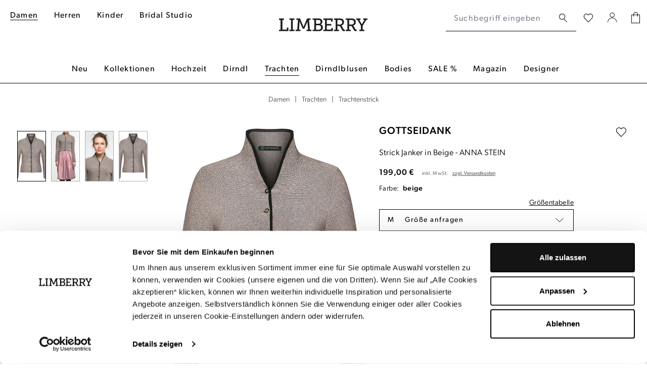

--- FILE ---
content_type: text/html; charset=UTF-8
request_url: https://www.limberry.de/gottseidank-strick-janker-in-beige-anna-stein-m
body_size: 32041
content:
<!DOCTYPE html>
<html lang="de-DE"
      itemscope="itemscope"
      itemtype="https://schema.org/WebPage">


    
                            
    <head>
                            
                                    <meta charset="utf-8">
            
                <meta name="viewport"
          content="width=device-width, initial-scale=1, shrink-to-fit=no, maximum-scale=5">

                            <meta name="author"
                      content="">
                <meta name="robots"
                      content="index,follow">
                <meta name="revisit-after"
                      content="15 days">
                <meta name="keywords"
                      content="">
                <meta name="description"
                      content="Strick Janker in Beige von GOTTSEIDANK ✓ Handverlesene Styles ✓ schneller Versand ✓ Jetzt bei LIMBERRY entdecken! ❤">
            
                    
                        <meta property="og:type" content="product"/>
        
                    <meta property="og:site_name" content="LIMBERRY"/>
        
                    <meta property="og:url" content="https://www.limberry.de/gottseidank-strick-janker-in-beige-anna-stein-m"/>
        
                                    <meta property="og:title" content="Strick Janker in Beige | GOTTSEIDANK"/>
                    
                                    <meta property="og:description" content="Strick Janker in Beige von GOTTSEIDANK ✓ Handverlesene Styles ✓ schneller Versand ✓ Jetzt bei LIMBERRY entdecken! ❤"/>
                    
                                    <meta property="og:image" content="https://www.limberry.de/cdn-cgi/image/width=3000,quality=85,format=auto/media/d6/7e/44/1636461309/strick-janker-gottseidank-beige-anna-stein-damen.jpg"/>
                    
                                    <meta property="product:brand" content="GOTTSEIDANK"/>
                    
                                
            <meta property="product:price:amount"
                  content="199"/>
            <meta property="product:price:currency"
                  content="EUR"/>
        
                    <meta property="product:product_link" content="https://www.limberry.de/gottseidank-strick-janker-in-beige-anna-stein-m"/>
        
                    <meta name="twitter:card" content="summary"/>
        
                    <meta name="twitter:site" content="LIMBERRY"/>
        
                                    <meta property="twitter:title" content="Strick Janker in Beige | GOTTSEIDANK"/>
                    
                                    <meta property="twitter:description" content="Strick Janker in Beige von GOTTSEIDANK ✓ Handverlesene Styles ✓ schneller Versand ✓ Jetzt bei LIMBERRY entdecken! ❤"/>
                    
                                    <meta property="twitter:image" content="https://www.limberry.de/cdn-cgi/image/width=3000,quality=85,format=auto/media/d6/7e/44/1636461309/strick-janker-gottseidank-beige-anna-stein-damen.jpg"/>
                        
                            <meta itemprop="copyrightHolder"
                      content="LIMBERRY">
                <meta itemprop="copyrightYear"
                      content="">
                <meta itemprop="isFamilyFriendly"
                      content="false">
                <meta itemprop="image"
                      content="https://www.limberry.de/media/b5/40/54/1677581714/limberry-logo-webshop-2023.svg?ts=1677581714">
            
                                            <meta name="theme-color"
                      content="#fff">
                            
                                                    
            

                
                    <script type="application/ld+json">
            [{"@context":"https:\/\/schema.org\/","@type":"Product","name":"Strick Janker in Beige","description":"Dieser schlichte Strick Janker in Beige vom Designer Label Gottseidank ist ein perfekter Allrounder. Das Modell \u201eAnna\u201c&nbsp; ist nicht nur kuschelig warm \u00fcberm Dirndl - Auch zur Jeans oder zum Rock ist die Strickjacke ideal. Besonders stylisch sind die runden Trachtenkn\u00f6pfe. Der Rand der Jacke ist in Dunkelgr\u00fcn abgesetzt und gibt der kurzgeschnittenen und figurbetonten Trachtenjacke den letzten Schliff.Obermaterial: 100 % WolleErh\u00e4ltliche Gr\u00f6\u00dfen: XS, S, M, L, XL, XXLPflegehinweis: Handw\u00e4sche","sku":"gottseidank_fs15_strickjacke_anna_stein_m","mpn":"gottseidank_fs15_strickjacke_anna_stein_m","brand":{"@type":"Brand","name":"GOTTSEIDANK"},"image":["https:\/\/www.limberry.de\/cdn-cgi\/image\/width=3000,quality=85,format=auto\/media\/d6\/7e\/44\/1636461309\/strick-janker-gottseidank-beige-anna-stein-damen.jpg","https:\/\/www.limberry.de\/cdn-cgi\/image\/width=3000,quality=85,format=auto\/media\/2c\/69\/34\/1636461308\/strick-damen-janker-gottseidank-beige-anna.jpg","https:\/\/www.limberry.de\/cdn-cgi\/image\/width=3000,quality=85,format=auto\/media\/d0\/8a\/f3\/1636461310\/gottseidank-strickjanker-beige-gottsiedank-anna-stein.jpg","https:\/\/www.limberry.de\/cdn-cgi\/image\/width=3000,quality=85,format=auto\/media\/d6\/7e\/44\/1636461309\/strick-janker-gottseidank-beige-anna-stein-damen.jpg"],"offers":[{"@type":"Offer","availability":"https:\/\/schema.org\/OutOfStock","itemCondition":"https:\/\/schema.org\/NewCondition","priceCurrency":"EUR","priceValidUntil":"2026-02-01","url":"https:\/\/www.limberry.de\/gottseidank-strick-janker-in-beige-anna-stein-m","price":199.0,"hasMerchantReturnPolicy":{"@type":"MerchantReturnPolicy","applicableCountry":"DE","returnPolicyCategory":"https:\/\/schema.org\/MerchantReturnFiniteReturnWindow","merchantReturnDays":14,"returnMethod":"https:\/\/schema.org\/ReturnByMail","returnFees":"https:\/\/schema.org\/FreeReturn"},"shippingDetails":{"@type":"OfferShippingDetails","shippingRate":{"@type":"MonetaryAmount","value":7.99,"currency":"EUR"},"shippingDestination":{"@type":"DefinedRegion","addressCountry":"DE"},"deliveryTime":{"@type":"ShippingDeliveryTime","transitTime":{"@type":"QuantitativeValue","minValue":null,"maxValue":null,"unitCode":""}}}}]},{"@context":"https:\/\/schema.org","@type":"BreadcrumbList","itemListElement":[{"@type":"ListItem","position":1,"name":"Damen","item":"https:\/\/www.limberry.de\/damen\/"},{"@type":"ListItem","position":2,"name":"Trachten","item":"https:\/\/www.limberry.de\/damen\/trachten\/"},{"@type":"ListItem","position":3,"name":"Kategorien","item":"https:\/\/www.limberry.de\/navigation\/3264088afe2c4586a690f79175ac5826"},{"@type":"ListItem","position":4,"name":"Trachtenstrick","item":"https:\/\/www.limberry.de\/damen\/trachten\/trachtenstrick\/"}]},{"@context":"https:\/\/schema.org","@type":"Organization"},{"@context":"https:\/\/schema.org","@type":"Organization","name":"LIMBERRY","url":"https:\/\/www.limberry.de\/","logo":"https:\/\/www.limberry.de\/media\/b5\/40\/54\/1677581714\/limberry-logo-webshop-2023.svg","contactPoint":{"@type":"ContactPoint","phoneNumber":"+49 40 228 970 8000","contactType":"customer service","areaServed":"DE","availableLanguage":"German"},"sameAs":["https:\/\/www.instagram.com\/limberry.de\/","https:\/\/www.youtube.com\/channel\/UCo6_ohoUY3vAfs-C1oPzVbA","https:\/\/de-de.facebook.com\/LIMBERRY\/","https:\/\/www.pinterest.de\/limberry\/"]}]
        </script>
            


                    <link rel="icon" href="https://www.limberry.de/cdn-cgi/image/width=3000,quality=85,format=auto/media/ca/79/02/1642698925/favicon.png">
        
                                <link rel="apple-touch-icon"
                  href="https://www.limberry.de/cdn-cgi/image/width=3000,quality=85,format=auto/media/ca/79/02/1642698925/favicon.png">
                    
        <link rel="canonical" href="https://www.limberry.de/gottseidank-strick-janker-in-beige-anna-stein-xs">
                    <title>Strick Janker in Beige | GOTTSEIDANK</title>
    
                                                                                <link rel="stylesheet"
                      href="https://www.limberry.de/theme/667750cfac72fd7e00eb39d65fb2933d/css/all.css">
                                    

    
            <link rel="stylesheet" href="https://www.limberry.de/bundles/moorlfoundation/storefront/css/animate.css?1769769925">
    
    
            <script type="application/javascript">window.moorlAnimationZIndex = "9000";</script>
    
            <style>
            :root {
                --moorl-advanced-search-width: 600px;
            }
        </style>
    
    <link rel="stylesheet" href="https://use.typekit.net/gja5hlk.css">

                        
    <script>
        window.features = JSON.parse('\u007B\u0022V6_5_0_0\u0022\u003Atrue,\u0022v6.5.0.0\u0022\u003Atrue,\u0022V6_6_0_0\u0022\u003Atrue,\u0022v6.6.0.0\u0022\u003Atrue,\u0022V6_7_0_0\u0022\u003Atrue,\u0022v6.7.0.0\u0022\u003Atrue,\u0022V6_8_0_0\u0022\u003Afalse,\u0022v6.8.0.0\u0022\u003Afalse,\u0022DISABLE_VUE_COMPAT\u0022\u003Atrue,\u0022disable.vue.compat\u0022\u003Atrue,\u0022ACCESSIBILITY_TWEAKS\u0022\u003Atrue,\u0022accessibility.tweaks\u0022\u003Atrue,\u0022TELEMETRY_METRICS\u0022\u003Afalse,\u0022telemetry.metrics\u0022\u003Afalse,\u0022FLOW_EXECUTION_AFTER_BUSINESS_PROCESS\u0022\u003Afalse,\u0022flow.execution.after.business.process\u0022\u003Afalse,\u0022PERFORMANCE_TWEAKS\u0022\u003Afalse,\u0022performance.tweaks\u0022\u003Afalse,\u0022CACHE_CONTEXT_HASH_RULES_OPTIMIZATION\u0022\u003Afalse,\u0022cache.context.hash.rules.optimization\u0022\u003Afalse,\u0022DEFERRED_CART_ERRORS\u0022\u003Afalse,\u0022deferred.cart.errors\u0022\u003Afalse,\u0022PRODUCT_ANALYTICS\u0022\u003Afalse,\u0022product.analytics\u0022\u003Afalse\u007D');
    </script>
        

    <script>
        const cookieArr = document.cookie.split(";");
        const includedScript = document.getElementById('mcjs');

        cookieArr.forEach(cookie => {
            if (cookie.includes('jett-mc-ecom-js-snippet=1') && includedScript === null) {

                const connectedSiteEmbedUrls = JSON.parse('["https:\/\/chimpstatic.com\/mcjs-connected\/js\/users\/8b8f5e667bbbe70da25515213\/9807beef6641ea62a33b056fe.js"]');

                if (connectedSiteEmbedUrls.length === 0) {
                    return;
                }

                connectedSiteEmbedUrls.forEach((url, index) => {
                    let scriptTag = document.createElement('script');
                    scriptTag.setAttribute('type', 'text/javascript');
                    scriptTag.setAttribute('id', 'mcjs' + index);
                    scriptTag.setAttribute('src', url);
                    document.head.appendChild(scriptTag);
                });
            }
        })
    </script>

                    <!-- Jentis Loader -->
    
            <script>
  (function (sCDN, sCDNProject, sCDNWorkspace, sCDNVers) {
    if (
      window.localStorage !== null &&
      typeof window.localStorage === "object" &&
      typeof window.localStorage.getItem === "function" &&
      window.sessionStorage !== null &&
      typeof window.sessionStorage === "object" &&
      typeof window.sessionStorage.getItem === "function"
    ) {
      sCDNVers =
        window.sessionStorage.getItem("jts_preview_version") ||
        window.localStorage.getItem("jts_preview_version") ||
        sCDNVers;
    }
    window.jentis = window.jentis || {};
    window.jentis.config = window.jentis.config || {};
    window.jentis.config.frontend = window.jentis.config.frontend || {};
    window.jentis.config.frontend.cdnhost =
      sCDN + "/get/" + sCDNWorkspace + "/web/" + sCDNVers + "/";
    window.jentis.config.frontend.vers = sCDNVers;
    window.jentis.config.frontend.env = sCDNWorkspace;
    window.jentis.config.frontend.project = sCDNProject;
    window._jts = window._jts || [];
    var f = document.getElementsByTagName("script")[0];
    var j = document.createElement("script");
    j.async = true;
    j.src = window.jentis.config.frontend.cdnhost + "op8nuf.js";
    f.parentNode.insertBefore(j, f);
  })("https://qn49d3.limberry.de","limberry-de","live", "_");

  _jts.push({ track: "pageview" });
</script>
        <!-- END Jentis Loader -->

    	                                
                

            <script id="Cookiebot" src="https://consent.cookiebot.com/uc.js" data-cbid="f543ed08-6cd7-4818-8dcb-a7d3def45208" type="text/javascript" async></script><style data-shopstudio-pixelyourshop-hide-shopware-cookie-consent>.cookie-permission-container {display: none !important;}</style>
    
			<script>
			window.lastSeenProductId = 'eaf5e4882ae042e9be3bb98399180ea4';
            window.lastSeenProductAddRoute = '/lastseen-product/add';
		</script>
	

                            
            
            
            

        
                                                <script>
                window.activeNavigationId = 'ca94a36d5eb84f5cb89fa0e07dc5263b';
                window.activeRoute = 'frontend.detail.page';
                window.activeRouteParameters = '\u007B\u0022_httpCache\u0022\u003Atrue,\u0022productId\u0022\u003A\u0022eaf5e4882ae042e9be3bb98399180ea4\u0022\u007D';
                window.router = {
                    'frontend.cart.offcanvas': '/checkout/offcanvas',
                    'frontend.cookie.offcanvas': '/cookie/offcanvas',
                    'frontend.checkout.finish.page': '/checkout/finish',
                    'frontend.checkout.info': '/widgets/checkout/info',
                    'frontend.menu.offcanvas': '/widgets/menu/offcanvas',
                    'frontend.cms.page': '/widgets/cms',
                    'frontend.cms.navigation.page': '/widgets/cms/navigation',
                    'frontend.country.country-data': '/country/country-state-data',
                    'frontend.app-system.generate-token': '/app-system/Placeholder/generate-token',
                    'frontend.gateway.context': '/gateway/context',
                    'frontend.cookie.consent.offcanvas': '/cookie/consent-offcanvas',
                    'frontend.account.login.page': '/account/login',
                    };
                window.salesChannelId = '4085df8f578b4d748136144dd45b828b';
            </script>
        

        
    <script>
        window.router['widgets.swag.cmsExtensions.quickview'] = '/swag/cms-extensions/quickview';
        window.router['widgets.swag.cmsExtensions.quickview.variant'] = '/swag/cms-extensions/quickview/variant';
    </script>

    
                                <script>
                
                window.breakpoints = JSON.parse('\u007B\u0022xs\u0022\u003A0,\u0022sm\u0022\u003A576,\u0022md\u0022\u003A768,\u0022lg\u0022\u003A992,\u0022xl\u0022\u003A1200,\u0022xxl\u0022\u003A1400\u007D');
            </script>
        
                                    <script>
                    window.customerLoggedInState = 0;

                    window.wishlistEnabled = 1;
                </script>
                    
                        
                        
    <script>
        window.validationMessages = JSON.parse('\u007B\u0022required\u0022\u003A\u0022Die\u0020Eingabe\u0020darf\u0020nicht\u0020leer\u0020sein.\u0022,\u0022email\u0022\u003A\u0022Ung\\u00fcltige\u0020E\u002DMail\u002DAdresse.\u0020Die\u0020E\u002DMail\u0020ben\\u00f6tigt\u0020das\u0020Format\u0020\\\u0022nutzer\u0040beispiel.de\\\u0022.\u0022,\u0022confirmation\u0022\u003A\u0022Ihre\u0020Eingaben\u0020sind\u0020nicht\u0020identisch.\u0022,\u0022minLength\u0022\u003A\u0022Die\u0020Eingabe\u0020ist\u0020zu\u0020kurz.\u0022\u007D');
    </script>
        
                                                            <script>
                        window.themeJsPublicPath = 'https://www.limberry.de/theme/667750cfac72fd7e00eb39d65fb2933d/js/';
                    </script>
                                            <script type="text/javascript" src="https://www.limberry.de/theme/667750cfac72fd7e00eb39d65fb2933d/js/storefront/storefront.js" defer></script>
                                            <script type="text/javascript" src="https://www.limberry.de/theme/667750cfac72fd7e00eb39d65fb2933d/js/virtua-boost-products/virtua-boost-products.js" defer></script>
                                            <script type="text/javascript" src="https://www.limberry.de/theme/667750cfac72fd7e00eb39d65fb2933d/js/flink-size-charts/flink-size-charts.js" defer></script>
                                            <script type="text/javascript" src="https://www.limberry.de/theme/667750cfac72fd7e00eb39d65fb2933d/js/xanten-last-seen-product/xanten-last-seen-product.js" defer></script>
                                            <script type="text/javascript" src="https://www.limberry.de/theme/667750cfac72fd7e00eb39d65fb2933d/js/virtua-last-seen-gallery/virtua-last-seen-gallery.js" defer></script>
                                            <script type="text/javascript" src="https://www.limberry.de/theme/667750cfac72fd7e00eb39d65fb2933d/js/prems-one-page-checkout6/prems-one-page-checkout6.js" defer></script>
                                            <script type="text/javascript" src="https://www.limberry.de/theme/667750cfac72fd7e00eb39d65fb2933d/js/virtua-c-m-s-elements/virtua-c-m-s-elements.js" defer></script>
                                            <script type="text/javascript" src="https://www.limberry.de/theme/667750cfac72fd7e00eb39d65fb2933d/js/klarna-payment/klarna-payment.js" defer></script>
                                            <script type="text/javascript" src="https://www.limberry.de/theme/667750cfac72fd7e00eb39d65fb2933d/js/swag-cms-extensions/swag-cms-extensions.js" defer></script>
                                            <script type="text/javascript" src="https://www.limberry.de/theme/667750cfac72fd7e00eb39d65fb2933d/js/virtua-last-seen-category/virtua-last-seen-category.js" defer></script>
                                            <script type="text/javascript" src="https://www.limberry.de/theme/667750cfac72fd7e00eb39d65fb2933d/js/virtua-cookie-consent/virtua-cookie-consent.js" defer></script>
                                            <script type="text/javascript" src="https://www.limberry.de/theme/667750cfac72fd7e00eb39d65fb2933d/js/shop-studio-pixel-your-shop/shop-studio-pixel-your-shop.js" defer></script>
                                            <script type="text/javascript" src="https://www.limberry.de/theme/667750cfac72fd7e00eb39d65fb2933d/js/virtua-quick-filter/virtua-quick-filter.js" defer></script>
                                            <script type="text/javascript" src="https://www.limberry.de/theme/667750cfac72fd7e00eb39d65fb2933d/js/pluszwei-back-in-stock-reminder/pluszwei-back-in-stock-reminder.js" defer></script>
                                            <script type="text/javascript" src="https://www.limberry.de/theme/667750cfac72fd7e00eb39d65fb2933d/js/nds-filter-instant-delivery/nds-filter-instant-delivery.js" defer></script>
                                            <script type="text/javascript" src="https://www.limberry.de/theme/667750cfac72fd7e00eb39d65fb2933d/js/virtua-back-button/virtua-back-button.js" defer></script>
                                            <script type="text/javascript" src="https://www.limberry.de/theme/667750cfac72fd7e00eb39d65fb2933d/js/virtua-anker-link-plugin/virtua-anker-link-plugin.js" defer></script>
                                            <script type="text/javascript" src="https://www.limberry.de/theme/667750cfac72fd7e00eb39d65fb2933d/js/solid-product-videos/solid-product-videos.js" defer></script>
                                            <script type="text/javascript" src="https://www.limberry.de/theme/667750cfac72fd7e00eb39d65fb2933d/js/applifaction-google-maps-plugin/applifaction-google-maps-plugin.js" defer></script>
                                            <script type="text/javascript" src="https://www.limberry.de/theme/667750cfac72fd7e00eb39d65fb2933d/js/virtua-product-detail-data/virtua-product-detail-data.js" defer></script>
                                            <script type="text/javascript" src="https://www.limberry.de/theme/667750cfac72fd7e00eb39d65fb2933d/js/virtua-maximum-order-value/virtua-maximum-order-value.js" defer></script>
                                            <script type="text/javascript" src="https://www.limberry.de/theme/667750cfac72fd7e00eb39d65fb2933d/js/virtua-thumbnail-processor/virtua-thumbnail-processor.js" defer></script>
                                            <script type="text/javascript" src="https://www.limberry.de/theme/667750cfac72fd7e00eb39d65fb2933d/js/frosh-lazy-sizes/frosh-lazy-sizes.js" defer></script>
                                            <script type="text/javascript" src="https://www.limberry.de/theme/667750cfac72fd7e00eb39d65fb2933d/js/virtua-instant-delivery-filter-extension/virtua-instant-delivery-filter-extension.js" defer></script>
                                            <script type="text/javascript" src="https://www.limberry.de/theme/667750cfac72fd7e00eb39d65fb2933d/js/j-e-t-t-mc-ecommerce/j-e-t-t-mc-ecommerce.js" defer></script>
                                            <script type="text/javascript" src="https://www.limberry.de/theme/667750cfac72fd7e00eb39d65fb2933d/js/swag-pay-pal/swag-pay-pal.js" defer></script>
                                            <script type="text/javascript" src="https://www.limberry.de/theme/667750cfac72fd7e00eb39d65fb2933d/js/techd-care-instructions/techd-care-instructions.js" defer></script>
                                            <script type="text/javascript" src="https://www.limberry.de/theme/667750cfac72fd7e00eb39d65fb2933d/js/dvsn-return-shipment/dvsn-return-shipment.js" defer></script>
                                            <script type="text/javascript" src="https://www.limberry.de/theme/667750cfac72fd7e00eb39d65fb2933d/js/virtua-promo-shipment-return/virtua-promo-shipment-return.js" defer></script>
                                            <script type="text/javascript" src="https://www.limberry.de/theme/667750cfac72fd7e00eb39d65fb2933d/js/moorl-foundation/moorl-foundation.js" defer></script>
                                            <script type="text/javascript" src="https://www.limberry.de/theme/667750cfac72fd7e00eb39d65fb2933d/js/virtua-jentis-integration/virtua-jentis-integration.js" defer></script>
                                            <script type="text/javascript" src="https://www.limberry.de/theme/667750cfac72fd7e00eb39d65fb2933d/js/skynet-technologies-usa-allinoneaccessibility/skynet-technologies-usa-allinoneaccessibility.js" defer></script>
                                            <script type="text/javascript" src="https://www.limberry.de/theme/667750cfac72fd7e00eb39d65fb2933d/js/swag-custom-notification/swag-custom-notification.js" defer></script>
                                            <script type="text/javascript" src="https://www.limberry.de/theme/667750cfac72fd7e00eb39d65fb2933d/js/limberry-theme/limberry-theme.js" defer></script>
                                                        

    
        </head>

        
                <body class="is-ctl-product is-act-index is-active-route-frontend-detail-page">

    
        
                                <noscript class="noscript-main">
                
    <div role="alert"
         aria-live="polite"
         class="alert alert-info d-flex align-items-center">

                                                                        
                                                                                                                                                            <span class="icon icon-info" aria-hidden="true">
                                        <svg xmlns="http://www.w3.org/2000/svg" xmlns:xlink="http://www.w3.org/1999/xlink" width="24" height="24" viewBox="0 0 24 24"><defs><path d="M12 7c.5523 0 1 .4477 1 1s-.4477 1-1 1-1-.4477-1-1 .4477-1 1-1zm1 9c0 .5523-.4477 1-1 1s-1-.4477-1-1v-5c0-.5523.4477-1 1-1s1 .4477 1 1v5zm11-4c0 6.6274-5.3726 12-12 12S0 18.6274 0 12 5.3726 0 12 0s12 5.3726 12 12zM12 2C6.4772 2 2 6.4772 2 12s4.4772 10 10 10 10-4.4772 10-10S17.5228 2 12 2z" id="icons-default-info" /></defs><use xlink:href="#icons-default-info" fill="#758CA3" fill-rule="evenodd" /></svg>
                    </span>
                                                        
                                    
                    <div class="alert-content-container">
                                                    
                                                            Um unseren Shop in vollem Umfang nutzen zu können, empfehlen wir Ihnen Javascript in Ihrem Browser zu aktivieren.
                                    
                                                                </div>
            </div>
            </noscript>
        

            <noscript>
        <iframe src="https://www.googletagmanager.com/ns.html?id=GTM-KSWGR65" height="0" width="0" style="display:none;visibility:hidden"></iframe>
    </noscript>

    
                
    
                        
    
    <header class="header-main" data-sticky-header="true">
        
                            <div class="container header-container with-nav">
                                <div class="row g-0 header-wrapper">
                            <div class="col-4 d-lg-none">
                    <div class="row g-0 header-actions-left">
                                                                            <div class="col-auto">
                                <button class="btn nav-main-toggle-btn header-actions-btn header-open-offcanvas"
                                        type="button"
                                        data-off-canvas-menu="true"
                                        aria-label="Menü">
                                                                                                                                                                                                                        <span class="icon icon-menu-icon" aria-hidden="true">
                                        <svg width="16" height="17" viewBox="0 0 16 17" fill="none" xmlns="http://www.w3.org/2000/svg">
<rect width="16" height="1" fill="black"/>
<rect y="7" width="16" height="1" fill="black"/>
<rect y="14" width="16" height="1" fill="black"/>
</svg>

                    </span>
                                                                        </button>

                                <button class="btn nav-main-toggle-btn header-actions-btn header-close-offcanvas"
                                        type="button"
                                        aria-label="Menü">
                                                                                                                                                                                    <span class="icon icon-close-icon" aria-hidden="true">
                                        <svg width="32" height="32" viewBox="0 0 32 32" fill="none" xmlns="http://www.w3.org/2000/svg">
<path d="M24.1473 23.8527L7.85303 8.14697" stroke="black" stroke-linecap="round" stroke-linejoin="round"/>
<path d="M7.8527 23.8527L24.147 8.14697" stroke="black" stroke-linecap="round" stroke-linejoin="round"/>
</svg>

                    </span>
                                                                        </button>
                            </div>
                        
                                                                            <div class="col-auto">
                                <button class="btn header-actions-btn search-toggle-btn js-search-toggle-btn collapsed"
                                        type="button"
                                        data-bs-toggle="collapse"
                                        data-bs-target="#searchCollapse"
                                        aria-expanded="false"
                                        aria-controls="searchCollapse"
                                        aria-label="Suchen">
                                                                                                                                            <span class="icon icon-search-icon" aria-hidden="true">
                                        <svg width="16" height="18" viewBox="0 0 16 18" fill="none" xmlns="http://www.w3.org/2000/svg">
<path d="M15.68 16.1728L10.29 10.3128C11.4029 9.23642 12.0566 7.77158 12.1145 6.22446C12.1724 4.67734 11.63 3.16773 10.6008 2.01119C9.57153 0.854658 8.13507 0.140741 6.59169 0.018687C5.04831 -0.103367 3.51749 0.37589 2.31925 1.35627C1.121 2.33665 0.348104 3.74225 0.162121 5.27924C-0.0238614 6.81623 0.39147 8.36562 1.32129 9.6035C2.25111 10.8414 3.62344 11.6719 5.15139 11.9215C6.67934 12.1711 8.24462 11.8204 9.52002 10.9428C9.53429 10.9705 9.55484 10.9944 9.58002 11.0128L15 16.8528C15.0444 16.9044 15.0998 16.9456 15.162 16.9733C15.2243 17.0009 15.2919 17.0144 15.36 17.0128C15.486 17.0158 15.6081 16.9691 15.7 16.8828C15.7456 16.835 15.7813 16.7786 15.8049 16.717C15.8286 16.6553 15.8399 16.5896 15.838 16.5236C15.8361 16.4576 15.8212 16.3926 15.7941 16.3324C15.767 16.2722 15.7282 16.2179 15.68 16.1728ZM1.19002 6.02277C1.19002 5.04573 1.47974 4.09063 2.02256 3.27825C2.56537 2.46587 3.33689 1.8327 4.23956 1.4588C5.14223 1.08491 6.1355 0.987079 7.09376 1.17769C8.05203 1.3683 8.93225 1.83879 9.62313 2.52966C10.314 3.22053 10.7845 4.10076 10.9751 5.05902C11.1657 6.01729 11.0679 7.01056 10.694 7.91323C10.3201 8.81589 9.68691 9.58742 8.87454 10.1302C8.06216 10.673 7.10706 10.9628 6.13002 10.9628C4.81985 10.9628 3.56334 10.4423 2.63691 9.51588C1.71048 8.58945 1.19002 7.33294 1.19002 6.02277Z" fill="black"/>
</svg>

                    </span>
                                    </button>
                            </div>
                                            </div>
                </div>

                <div class="col-5 d-none d-lg-block header-top-navigation">
                                            <div class="col-auto">
                                                                <div class="container">
        
                    
                                                                                                                                                                                                                                                                                                                                                                                                                                                                                                                                    
    
    
                <nav class="navbar navbar-expand-lg main-navigation-menu"
                 id="main-navigation-menu"
                 itemscope="itemscope"
                 itemtype="https://schema.org/SiteNavigationElement"
                 data-navbar="true"
                 data-navbar-options="{&quot;pathIdList&quot;:[&quot;4110ff48f7af4ffdbbceedf0f362399b&quot;,&quot;36a726951b2047a9bb853b6995acc7d3&quot;,&quot;3264088afe2c4586a690f79175ac5826&quot;]}"
                 aria-label="Hauptnavigation">
                <div class="collapse navbar-collapse" id="main_nav">
                    <ul class="navbar-nav main-navigation-menu-list flex-wrap">
                        
                        
                                                                                                                                                                                                                    
                                                                                                                    <li class="nav-item nav-item-4110ff48f7af4ffdbbceedf0f362399b ">
                                                                                            <a class="nav-link nav-item-4110ff48f7af4ffdbbceedf0f362399b-link root main-navigation-link p-2"
                                                   href="https://www.limberry.de/damen/"
                                                                                                                                                         itemprop="url"
                                                   title="Damen"
                                                >
                                                                                                            <span itemprop="name" class="main-navigation-link-text">Damen</span>
                                                                                                    </a>
                                            
                                                                                    </li>
                                                                    
                                                                                                                                                                                            
                                                                                                                    <li class="nav-item nav-item-0fd2e11c1041495bb89b9d86d692942d ">
                                                                                            <a class="nav-link nav-item-0fd2e11c1041495bb89b9d86d692942d-link root main-navigation-link p-2"
                                                   href="https://www.limberry.de/herren/"
                                                                                                                                                         itemprop="url"
                                                   title="Herren"
                                                >
                                                                                                            <span itemprop="name" class="main-navigation-link-text">Herren</span>
                                                                                                    </a>
                                            
                                                                                    </li>
                                                                    
                                                                                                                                                                                            
                                                                                                                    <li class="nav-item nav-item-d805c04d3e4f47bd86580f7d0b2e24d5 ">
                                                                                            <a class="nav-link nav-item-d805c04d3e4f47bd86580f7d0b2e24d5-link root main-navigation-link p-2"
                                                   href="https://www.limberry.de/kinder/"
                                                                                                                                                         itemprop="url"
                                                   title="Kinder"
                                                >
                                                                                                            <span itemprop="name" class="main-navigation-link-text">Kinder</span>
                                                                                                    </a>
                                            
                                                                                    </li>
                                                                    
                                                                                                                                                                                            
                                                                                                                    <li class="nav-item nav-item-2f68aec3943543cf91ffe274e1138f22 ">
                                                                                            <a class="nav-link nav-item-2f68aec3943543cf91ffe274e1138f22-link root main-navigation-link p-2"
                                                   href="https://www.limberry.de/bridal-studio/"
                                                                                                                                                         itemprop="url"
                                                   title="Bridal Studio"
                                                >
                                                                                                            <span itemprop="name" class="main-navigation-link-text">Bridal Studio</span>
                                                                                                    </a>
                                            
                                                                                    </li>
                                                                    
                                                                        </ul>
                </div>
            </nav>
        
    </div>
                                                    </div>
                                    </div>
            
                                        <div class="col-4 col-lg-2 header-logo-col pb-sm-2 my-3 m-lg-0">
                        <div class="header-logo-main text-center">
                    <a class="header-logo-main-link"
               href="/"
               title="Zur Startseite gehen">
                                    <picture class="header-logo-picture d-block m-auto">
                                                                                    <source srcset="https://www.limberry.de/media/83/19/03/1677581719/limberry-logo-webshop-2023-mobile.svg?ts=1677581719"
                                        media="(min-width: 768px) and (max-width: 991px)">
                                                    
                                                                                    <source srcset="https://www.limberry.de/media/83/19/03/1677581719/limberry-logo-webshop-2023-mobile.svg?ts=1677581719"
                                        media="(max-width: 767px)">
                                                    
                                                                                    <img src="https://www.limberry.de/media/b5/40/54/1677581714/limberry-logo-webshop-2023.svg?ts=1677581714"
                                     alt="Zur Startseite gehen"
                                     class="img-fluid header-logo-main-img">
                                                                        </picture>
                            </a>
            </div>
                </div>
            
                                        <div class="col-12 col-lg-auto order-2 order-lg-1 header-search-col">
                    
    <div class="collapse"
         id="searchCollapse">
        <div class="header-search">
            <form action="/search"
                  method="get"
                  data-search-widget="true"
                  data-url="/suggest?search="
                  class="header-search-form">
                                                    <div class="input-group">
                                                                            <input
                                    type="search"
                                    id="header-main-search-input"
                                    name="search"
                                    class="form-control header-search-input"
                                    autocomplete="off"
                                    autocapitalize="off"
                                    placeholder="Suchbegriff eingeben ..."
                                    aria-label="Suchbegriff eingeben ..."
                                    role="combobox"
                                    aria-autocomplete="list"
                                    aria-controls="search-suggest-listbox"
                                    aria-expanded="false"
                                    aria-describedby="search-suggest-result-info"
                                    value="">
                        
                                                                            <div class="input-group-append">
                                <button type="submit"
                                        class="btn header-search-btn"
                                        aria-label="Suchen">
                                    <span class="header-search-icon">
                                                                                                                                                <span class="icon icon-search-icon" aria-hidden="true">
                                        <svg width="16" height="18" viewBox="0 0 16 18" fill="none" xmlns="http://www.w3.org/2000/svg">
<path d="M15.68 16.1728L10.29 10.3128C11.4029 9.23642 12.0566 7.77158 12.1145 6.22446C12.1724 4.67734 11.63 3.16773 10.6008 2.01119C9.57153 0.854658 8.13507 0.140741 6.59169 0.018687C5.04831 -0.103367 3.51749 0.37589 2.31925 1.35627C1.121 2.33665 0.348104 3.74225 0.162121 5.27924C-0.0238614 6.81623 0.39147 8.36562 1.32129 9.6035C2.25111 10.8414 3.62344 11.6719 5.15139 11.9215C6.67934 12.1711 8.24462 11.8204 9.52002 10.9428C9.53429 10.9705 9.55484 10.9944 9.58002 11.0128L15 16.8528C15.0444 16.9044 15.0998 16.9456 15.162 16.9733C15.2243 17.0009 15.2919 17.0144 15.36 17.0128C15.486 17.0158 15.6081 16.9691 15.7 16.8828C15.7456 16.835 15.7813 16.7786 15.8049 16.717C15.8286 16.6553 15.8399 16.5896 15.838 16.5236C15.8361 16.4576 15.8212 16.3926 15.7941 16.3324C15.767 16.2722 15.7282 16.2179 15.68 16.1728ZM1.19002 6.02277C1.19002 5.04573 1.47974 4.09063 2.02256 3.27825C2.56537 2.46587 3.33689 1.8327 4.23956 1.4588C5.14223 1.08491 6.1355 0.987079 7.09376 1.17769C8.05203 1.3683 8.93225 1.83879 9.62313 2.52966C10.314 3.22053 10.7845 4.10076 10.9751 5.05902C11.1657 6.01729 11.0679 7.01056 10.694 7.91323C10.3201 8.81589 9.68691 9.58742 8.87454 10.1302C8.06216 10.673 7.10706 10.9628 6.13002 10.9628C4.81985 10.9628 3.56334 10.4423 2.63691 9.51588C1.71048 8.58945 1.19002 7.33294 1.19002 6.02277Z" fill="black"/>
</svg>

                    </span>
                                        </span>
                                </button>

                                                                                                    <button class="btn header-close-btn js-search-close-btn d-none"
                                            type="button"
                                            aria-label="Die Dropdown-Suche schließen">
                                    <span class="header-close-icon">
                                                                                                                                                <span class="icon icon-x" aria-hidden="true">
                                        <svg xmlns="http://www.w3.org/2000/svg" xmlns:xlink="http://www.w3.org/1999/xlink" width="24" height="24" viewBox="0 0 24 24"><defs><path d="m10.5858 12-7.293-7.2929c-.3904-.3905-.3904-1.0237 0-1.4142.3906-.3905 1.0238-.3905 1.4143 0L12 10.5858l7.2929-7.293c.3905-.3904 1.0237-.3904 1.4142 0 .3905.3906.3905 1.0238 0 1.4143L13.4142 12l7.293 7.2929c.3904.3905.3904 1.0237 0 1.4142-.3906.3905-1.0238.3905-1.4143 0L12 13.4142l-7.2929 7.293c-.3905.3904-1.0237.3904-1.4142 0-.3905-.3906-.3905-1.0238 0-1.4143L10.5858 12z" id="icons-default-x" /></defs><use xlink:href="#icons-default-x" fill="#758CA3" fill-rule="evenodd" /></svg>
                    </span>
                                        </span>
                                    </button>
                                                            </div>
                                            </div>
                            </form>
        </div>
    </div>
                </div>
            
                            <div class="col-4 col-lg-auto order-1 order-lg-2 header-actions-col">
                    <div class="row g-0 header-actions-right">
                                                                                                                <div class="col-auto">
                                    <div class="header-wishlist">
                                        <a class="btn header-wishlist-btn header-actions-btn"
                                           href="/wishlist"
                                           title="Wunschliste"
                                           aria-labelledby="wishlist-basket-live-area"
                                        >
                                                <span class="header-wishlist-icon">
                                                                                                                <span class="icon icon-wishlist-white" aria-hidden="true">
                                        <svg width="20" height="18" viewBox="0 0 20 18" fill="none" xmlns="http://www.w3.org/2000/svg">
<path d="M17.2898 1.33C16.4011 0.492036 15.2212 0.032951 13.9998 0.0500002H13.3598C12.1481 0.195142 11.0313 0.778448 10.2198 1.69L9.98982 1.92L9.40982 1.37C8.51227 0.509804 7.32286 0.0204678 6.07982 0C5.62649 0.000656404 5.17547 0.0646077 4.73982 0.190001C3.81212 0.421284 2.96873 0.91017 2.30697 1.60024C1.64521 2.29031 1.19207 3.15343 0.999825 4.09C0.909825 4.41 0.879824 4.74 0.819824 5.09V5.87C0.825454 5.92319 0.825454 5.97682 0.819824 6.03C0.947143 7.26795 1.48176 8.42863 2.33982 9.33C4.67316 11.7967 7.00649 14.26 9.33982 16.72C9.40393 16.8149 9.49033 16.8926 9.59145 16.9463C9.69257 17 9.80532 17.0281 9.91982 17.0281C10.0343 17.0281 10.1471 17 10.2482 16.9463C10.3493 16.8926 10.4357 16.8149 10.4998 16.72C12.8265 14.26 15.1598 11.7967 17.4998 9.33C18.0154 8.79085 18.4179 8.15396 18.6835 7.45685C18.9491 6.75974 19.0725 6.01651 19.0464 5.27097C19.0203 4.52543 18.8453 3.79265 18.5316 3.11581C18.2179 2.43898 17.7719 1.83178 17.2198 1.33H17.2898ZM18.0898 5.93C17.9899 6.94238 17.5492 7.89083 16.8398 8.62L11.7098 14.04L9.99982 15.85L8.17982 13.94C6.49983 12.1733 4.83316 10.4 3.17982 8.62C2.46429 7.88301 2.02309 6.92296 1.92982 5.9C1.92982 5.84 1.92982 5.78 1.92982 5.74V5.17C1.92982 5.09 1.92982 5.01 1.92982 4.93C1.92982 4.85 1.98982 4.53 2.02982 4.37C2.17429 3.61148 2.52952 2.90899 3.0548 2.34304C3.58008 1.77708 4.25416 1.37054 4.99982 1.17C5.35501 1.07242 5.72149 1.02199 6.08982 1.02C7.09523 1.04283 8.05249 1.45513 8.75982 2.17L9.12982 2.51L9.31982 2.7L10.0498 3.39L10.7298 2.66L10.7998 2.6L10.9698 2.42C11.6143 1.67919 12.5139 1.20797 13.4898 1.1H14.0198C14.9826 1.08815 15.9132 1.44608 16.6198 2.1C17.1568 2.57152 17.5712 3.16648 17.8273 3.83366C18.0834 4.50085 18.1735 5.22027 18.0898 5.93Z" fill="black"/>
</svg>

                    </span>
                                                                                                                    <span class="icon icon-wishlist-black icon-wishlist-changed" aria-hidden="true">
                                        <svg width="20" height="18" viewBox="0 0 20 18" fill="none" xmlns="http://www.w3.org/2000/svg">
<path d="M17.2898 2.1601C16.4023 1.32031 15.2215 0.860928 13.9998 0.8801H13.3598C12.1481 1.02524 11.0313 1.60855 10.2198 2.5201L9.98982 2.7501L9.40982 2.2001C8.51172 1.34075 7.32265 0.851551 6.07982 0.8301C5.62635 0.828733 5.17504 0.892725 4.73982 1.0201C3.81212 1.25138 2.96873 1.74027 2.30697 2.43034C1.64521 3.12041 1.19207 3.98353 0.999825 4.9201C0.922713 5.25012 0.862633 5.5839 0.819824 5.9201V6.7001C0.829834 6.75296 0.829834 6.80724 0.819824 6.8601C0.947143 8.09805 1.48176 9.25873 2.33982 10.1601C4.67316 12.6268 7.00649 15.0901 9.33982 17.5501C9.39117 17.6304 9.45837 17.6993 9.5373 17.7527C9.61624 17.8061 9.70525 17.8429 9.79887 17.8606C9.8925 17.8784 9.98877 17.8769 10.0818 17.8562C10.1748 17.8355 10.2626 17.796 10.3398 17.7401C10.415 17.6898 10.4796 17.6253 10.5298 17.5501L17.5298 10.1601C18.553 9.08833 19.1087 7.65418 19.075 6.17284C19.0412 4.6915 18.4207 3.28416 17.3498 2.2601L17.2498 2.1601H17.2898Z" fill="black"/>
</svg>

                    </span>
        </span>
        <span class="badge badge-primary header-wishlist-badge"
          id="wishlist-basket"
          data-wishlist-storage="true"
          data-wishlist-storage-options="{&quot;listPath&quot;:&quot;\/wishlist\/list&quot;,&quot;mergePath&quot;:&quot;\/wishlist\/merge&quot;,&quot;tokenMergePath&quot;:&quot;\/wishlist\/merge&quot;,&quot;pageletPath&quot;:&quot;\/wishlist\/merge\/pagelet&quot;,&quot;tokenPageletPath&quot;:&quot;\/wishlist\/merge\/pagelet&quot;}"
          data-wishlist-widget="true"
    ></span>
                                        </a>
                                    </div>
                                </div>
                                                    
                                                                            <div class="col-auto d-none d-lg-block">
                                <div class="account-menu">
                                        <div class="dropdown">
            <button class="btn account-menu-btn header-actions-btn"
            type="button"
            id="accountWidget"
            data-account-menu="true"
            data-bs-toggle="dropdown"
            aria-haspopup="true"
            aria-expanded="false"
            aria-label="Ihr Konto"
            title="Ihr Konto">
                                                                                                                <span class="icon icon-account" aria-hidden="true">
                                        <svg width="19" height="20" viewBox="0 0 19 20" fill="none" xmlns="http://www.w3.org/2000/svg">
<g clip-path="url(#clip0)">
<path d="M9.14388 9.4102C6.56939 9.4102 4.43878 7.32398 4.43878 4.7051C4.43878 2.08622 6.56939 0 9.14388 0C11.7184 0 13.849 2.08622 13.849 4.7051C13.849 7.32398 11.7184 9.4102 9.14388 9.4102ZM9.14388 0.887755C7.05766 0.887755 5.32654 2.61888 5.32654 4.7051C5.32654 6.79133 7.05766 8.52245 9.14388 8.52245C11.2301 8.52245 12.9612 6.79133 12.9612 4.7051C12.9612 2.61888 11.2301 0.887755 9.14388 0.887755Z" fill="black"/>
<path d="M18.2878 19.2199H17.4C17.4 14.648 13.7158 10.9638 9.14388 10.9638C4.57194 10.9638 0.887755 14.6923 0.887755 19.2199H0C0 14.2041 4.08367 10.076 9.14388 10.076C14.2041 10.076 18.2878 14.2041 18.2878 19.2199Z" fill="black"/>
</g>
<defs>
<clipPath id="clip0">
<rect width="18.2878" height="19.2199" fill="white"/>
</clipPath>
</defs>
</svg>

                    </span>
        </button>

                    <div class="dropdown-menu dropdown-menu-end account-menu-dropdown js-account-menu-dropdown"
                 aria-labelledby="accountWidget">
                

    
                                <button class="btn btn-light btn-block offcanvas-close js-offcanvas-close sticky-top">
                                                                                                                                                            <span class="icon icon-close-icon" aria-hidden="true">
                                        <svg width="32" height="32" viewBox="0 0 32 32" fill="none" xmlns="http://www.w3.org/2000/svg">
<path d="M24.1473 23.8527L7.85303 8.14697" stroke="black" stroke-linecap="round" stroke-linejoin="round"/>
<path d="M7.8527 23.8527L24.147 8.14697" stroke="black" stroke-linecap="round" stroke-linejoin="round"/>
</svg>

                    </span>
                    
                                                <span class="offcanvas-cart-text">
                    Menü schließen
                </span>
                            </button>
            
                        <div class="offcanvas-body">
                <div class="account-menu">
                                    <div class="dropdown-header account-menu-header">
                    Ihr Konto
                </div>
                    
                                    <div class="account-menu-login">
                                            <a href="/account/login"
                           title="Anmelden"
                           class="btn btn-primary account-menu-login-button">
                            Anmelden
                        </a>
                    
                                            <div class="account-menu-register">
                            oder
                            <a href="/account/login"
                               title="Registrieren">
                                registrieren
                            </a>
                        </div>
                                    </div>
                    
                    <div class="account-menu-links">
                    <div class="header-account-menu">
        <div class="card account-menu-inner">
                                        
                                                <nav class="list-group list-group-flush account-aside-list-group">
                                                                                        <a href="/account"
                                   title="Übersicht"
                                   class="list-group-item list-group-item-action account-aside-item"
                                   >
                                    Übersicht
                                </a>
                            
                                                            <a href="/account/profile"
                                   title="Persönliches Profil"
                                   class="list-group-item list-group-item-action account-aside-item"
                                   >
                                    Persönliches Profil
                                </a>
                            
                                                                                                                            <a href="/account/address"
                                   title="Adressen"
                                   class="list-group-item list-group-item-action account-aside-item"
                                   >
                                    Adressen
                                </a>
                            
                                                            <a href="/account/order"
                                   title="Bestellungen"
                                   class="list-group-item list-group-item-action account-aside-item"
                                   >
                                    Bestellungen
                                </a>
                                                    

            <a href="/dvsn/return-shipment/list"
           title="Rücksendungen"
           class="list-group-item list-group-item-action account-aside-item">
            Rücksendungen
        </a>
                        </nav>
                            
                                                </div>
    </div>
            </div>
            </div>
        </div>
    
                </div>
            </div>
                                </div>
                            </div>
                        
                                                                            <div class="col-auto">
                                <div class="header-cart"
                                     data-off-canvas-cart="true">
                                    <a class="btn header-cart-btn header-actions-btn"
                                       href="/checkout/cart"
                                       data-cart-widget="true"
                                       title="Warenkorb"
                                       aria-labelledby="cart-widget-aria-label"
                                       aria-haspopup="true"
                                    >
                                            <span class="header-cart-icon">
                                                                                                                <span class="icon icon-basket" aria-hidden="true">
                                        <svg width="17" height="22" viewBox="0 0 17 22" fill="none" xmlns="http://www.w3.org/2000/svg">
<path d="M13.14 4.93756H13V4.49756C13.0155 3.56493 12.7329 2.6517 12.1933 1.89086C11.6537 1.13002 10.8853 0.561315 10 0.26756C9.3403 0.0287285 8.63373 -0.0518236 7.93721 0.0323924C7.24068 0.116608 6.57367 0.363238 5.9899 0.752415C5.40614 1.14159 4.92194 1.66244 4.5763 2.27299C4.23067 2.88355 4.03327 3.56675 4 4.26756V4.93756H0V21.9376H17V4.93756H13.14ZM5 4.29756C5.02889 3.72197 5.19907 3.16235 5.49551 2.66812C5.79195 2.17388 6.20552 1.76025 6.69971 1.46374C7.19389 1.16722 7.75349 0.99696 8.32907 0.967978C8.90466 0.938996 9.47853 1.05219 10 1.29756C10.601 1.5522 11.1123 1.98036 11.4686 2.52726C11.8249 3.07416 12.0099 3.71492 12 4.36756V4.93756H5V4.29756ZM16 20.9376H1V5.93756H4V8.19756C4 8.33017 4.05268 8.45734 4.14645 8.55111C4.24021 8.64488 4.36739 8.69756 4.5 8.69756C4.63261 8.69756 4.75979 8.64488 4.85355 8.55111C4.94732 8.45734 5 8.33017 5 8.19756V5.93756H12V8.19756C12 8.33017 12.0527 8.45734 12.1464 8.55111C12.2402 8.64488 12.3674 8.69756 12.5 8.69756C12.6326 8.69756 12.7598 8.64488 12.8536 8.55111C12.9473 8.45734 13 8.33017 13 8.19756V5.93756H16V20.9376Z" fill="black"/>
</svg>

                    </span>
                </span>
                                    </a>
                                </div>
                            </div>
                                            </div>
                </div>
                    </div>

                                    <div class="row g-0 bottom-nav-content">
                                            <div class="col-12">
                                <div class="bottom-navigation"
         data-flyout-menu="true">
                    <div class="container">
                                                                            
                                                                                                                                                                                                                                                                                                                                                                                                                                                                                                                                                                                                                                                                                                                                                                                                                                                                                                                                                                                                                                                                                                                                                                                                                                                                                                                                                                                                                                                                    
                    
                                                                                            
                                                                                <nav class="nav main-navigation-menu navbar-expand-lg"
                                 itemscope="itemscope"
                                 itemtype="https://schema.org/SiteNavigationElement"
                                 data-navbar="true"
                                 data-navbar-options="{&quot;pathIdList&quot;:[&quot;4110ff48f7af4ffdbbceedf0f362399b&quot;,&quot;36a726951b2047a9bb853b6995acc7d3&quot;,&quot;3264088afe2c4586a690f79175ac5826&quot;]}"
                                 aria-label="Hauptnavigation">
                                <ul class="navbar-nav">
                                                                                                                                                                                                                                                        
                                                                                                                                                                        <li class="nav-item nav-item-17a24617e0c74b948966f06b4cd43b38">
                                                                                                    <a class="nav-link main-navigation-link"
                                                                                                              href="https://www.limberry.de/damen/neu/"
                                                       itemprop="url"
                                                                                                               title="Neu">
                                                        <div class="main-navigation-link-text">
                                                            <span itemprop="name">Neu</span>
                                                        </div>
                                                    </a>
                                                

                                                                                                </li>
                                                                                                                                                                                                                                                                                                                                                                                
                                                                                                                                                                        <li class="nav-item nav-item-d5a3ca0c3c62415fbd86178e3162878e">
                                                                                                    <a class="nav-link main-navigation-link"
                                                                                                              href="https://www.limberry.de/designer/limberry/"
                                                       itemprop="url"
                                                                                                               title="Kollektionen">
                                                        <div class="main-navigation-link-text">
                                                            <span itemprop="name">Kollektionen</span>
                                                        </div>
                                                    </a>
                                                

                                                                                                </li>
                                                                                                                                                                                                                                                                                                                                                                                
                                                                                                                                                                        <li class="nav-item nav-item-ab1dfc08d6ae431ab97f9871c553966c">
                                                                                                    <a class="nav-link main-navigation-link"
                                                                                                              href="https://www.limberry.de/damen/hochzeit/"
                                                       itemprop="url"
                                                                                                               title="Hochzeit">
                                                        <div class="main-navigation-link-text">
                                                            <span itemprop="name">Hochzeit</span>
                                                        </div>
                                                    </a>
                                                

                                                                                                </li>
                                                                                                                                                                                                                                                                                                                                                                                
                                                                                                                                                                        <li class="nav-item nav-item-7aaa176d8c52429bbe38bf5091e48dbb">
                                                                                                    <a class="nav-link main-navigation-link"
                                                                                                              href="https://www.limberry.de/damen/trachten/dirndl/"
                                                       itemprop="url"
                                                                                                               title="Dirndl">
                                                        <div class="main-navigation-link-text">
                                                            <span itemprop="name">Dirndl</span>
                                                        </div>
                                                    </a>
                                                

                                                                                                </li>
                                                                                                                                                                                                                                                                                                                                                                                
                                                                                                                                                                        <li class="nav-item nav-item-36a726951b2047a9bb853b6995acc7d3">
                                                                                                    <a class="nav-link main-navigation-link root active"
                                                       data-bs-toggle="dropdown"                                                       href="https://www.limberry.de/damen/trachten/"
                                                       itemprop="url"
                                                                                                               title="Trachten">
                                                        <div class="main-navigation-link-text">
                                                            <span itemprop="name">Trachten</span>
                                                        </div>
                                                    </a>
                                                

                                                                                                                                                            <div class="navigation-flyouts dropdown-menu w-100 p-0">
                                                            <div class="navigation-flyout">
                                                                <div class="container">
                                                                            
    
            <div class="row navigation-flyout-content">
                            <div class="col categories-wrapper">
                                                        
    <div class="navigation-flyout-categories level-0">
                                                                                                                                        <div class="navigation-flyout-col folder">
                                                                                                                                                <div class="nav-item navigation-flyout-folder"
                                        title="Kategorien">
                                        <span itemprop="name">Kategorien</span>
                                    </div>
                                        
    <div class="navigation-flyout-categories level-1">
                                            
                            <div class="navigation-flyout-col wrapper">
                                                                                                                                            <div class="navigation-flyout-col">
                                                                                                                                    <a class="nav-item navigation-flyout-link"
                                    href="https://www.limberry.de/damen/trachten/dirndl/"
                                    itemprop="url"
                                                                        title="Dirndl">
                                        <span itemprop="name">Dirndl</span>
                                    </a>
                                                                                    </div>
                                                                                                                                            <div class="navigation-flyout-col">
                                                                                                                                    <a class="nav-item navigation-flyout-link"
                                    href="https://www.limberry.de/damen/trachten/dirndlblusen/"
                                    itemprop="url"
                                                                        title="Dirndlblusen">
                                        <span itemprop="name">Dirndlblusen</span>
                                    </a>
                                                                                    </div>
                                                                                                                                            <div class="navigation-flyout-col">
                                                                                                                                    <a class="nav-item navigation-flyout-link"
                                    href="https://www.limberry.de/damen/trachten/trachtenbodies/"
                                    itemprop="url"
                                                                        title="Trachtenbodies">
                                        <span itemprop="name">Trachtenbodies</span>
                                    </a>
                                                                                    </div>
                                                                                                                                            <div class="navigation-flyout-col">
                                                                                                                                    <a class="nav-item navigation-flyout-link"
                                    href="https://www.limberry.de/damen/trachten/trachtenjanker/"
                                    itemprop="url"
                                                                        title="Trachtenjanker">
                                        <span itemprop="name">Trachtenjanker</span>
                                    </a>
                                                                                    </div>
                                                                                                                                            <div class="navigation-flyout-col">
                                                                                                                                    <a class="nav-item navigation-flyout-link"
                                    href="https://www.limberry.de/damen/trachten/dirndlschuerzen/"
                                    itemprop="url"
                                                                        title="Dirndlschürzen">
                                        <span itemprop="name">Dirndlschürzen</span>
                                    </a>
                                                                                    </div>
                                                                                                                                            <div class="navigation-flyout-col">
                                                                                                                                    <a class="nav-item navigation-flyout-link"
                                    href="https://www.limberry.de/damen/trachten/trachtenmieder/"
                                    itemprop="url"
                                                                        title="Trachtenmieder">
                                        <span itemprop="name">Trachtenmieder</span>
                                    </a>
                                                                                    </div>
                                                                                                                                            <div class="navigation-flyout-col">
                                                                                                                                    <a class="nav-item navigation-flyout-link"
                                    href="https://www.limberry.de/damen/trachten/trachtenroecke/"
                                    itemprop="url"
                                                                        title="Trachtenröcke">
                                        <span itemprop="name">Trachtenröcke</span>
                                    </a>
                                                                                    </div>
                                    </div>
            
                            <div class="navigation-flyout-col wrapper">
                                                                                                                                            <div class="navigation-flyout-col">
                                                                                                                                    <a class="nav-item navigation-flyout-link"
                                    href="https://www.limberry.de/damen/trachten/accessoires/"
                                    itemprop="url"
                                                                        title="Accessoires">
                                        <span itemprop="name">Accessoires</span>
                                    </a>
                                                                                    </div>
                                                                                                                                            <div class="navigation-flyout-col">
                                                                                                                                    <a class="nav-item navigation-flyout-link"
                                    href="https://www.limberry.de/damen/trachten/trachtenstrick/"
                                    itemprop="url"
                                                                        title="Trachtenstrick">
                                        <span itemprop="name">Trachtenstrick</span>
                                    </a>
                                                                                    </div>
                                                                                                                                            <div class="navigation-flyout-col">
                                                                                                                                    <a class="nav-item navigation-flyout-link"
                                    href="https://www.limberry.de/damen/trachten/socken-strumpfhosen/"
                                    itemprop="url"
                                                                        title="Socken &amp; Strumpfhosen">
                                        <span itemprop="name">Socken &amp; Strumpfhosen</span>
                                    </a>
                                                                                    </div>
                                                                                                                                            <div class="navigation-flyout-col">
                                                                                                                                    <a class="nav-item navigation-flyout-link"
                                    href="https://www.limberry.de/damen/trachten/trachtenschuhe/"
                                    itemprop="url"
                                                                        title="Trachtenschuhe ">
                                        <span itemprop="name">Trachtenschuhe </span>
                                    </a>
                                                                                    </div>
                                                                                                                                            <div class="navigation-flyout-col">
                                                                                                                                    <a class="nav-item navigation-flyout-link"
                                    href="https://www.limberry.de/damen/trachten/trachtenblusen/"
                                    itemprop="url"
                                                                        title="Trachtenblusen">
                                        <span itemprop="name">Trachtenblusen</span>
                                    </a>
                                                                                    </div>
                                                                                                                                            <div class="navigation-flyout-col">
                                                                                                                                    <a class="nav-item navigation-flyout-link"
                                    href="https://www.limberry.de/service/gutscheine/"
                                    itemprop="url"
                                                                        title="Gutscheine">
                                        <span itemprop="name">Gutscheine</span>
                                    </a>
                                                                                    </div>
                                                                                                                                            <div class="navigation-flyout-col">
                                                                                                                                    <a class="nav-item navigation-flyout-link"
                                    href="https://www.limberry.de/damen/trachten/dirndl-bh/"
                                    itemprop="url"
                                                                        title="Dirndl BH">
                                        <span itemprop="name">Dirndl BH</span>
                                    </a>
                                                                                    </div>
                                    </div>
                        </div>
                                                                                                        </div>
                                                                                                                                                <div class="navigation-flyout-col folder">
                                                                                                                                                <div class="nav-item navigation-flyout-folder"
                                        title="Shop by Designer">
                                        <span itemprop="name">Shop by Designer</span>
                                    </div>
                                        
    <div class="navigation-flyout-categories level-1">
                                            
                            <div class="navigation-flyout-col wrapper">
                                                                                                                                            <div class="navigation-flyout-col">
                                                                                                                                    <a class="nav-item navigation-flyout-link"
                                    href="https://www.limberry.de/designer/limberry/"
                                    itemprop="url"
                                                                        title="Limberry">
                                        <span itemprop="name">Limberry</span>
                                    </a>
                                                                                    </div>
                                                                                                                                            <div class="navigation-flyout-col">
                                                                                                                                    <a class="nav-item navigation-flyout-link"
                                    href="https://www.limberry.de/designer/gottseidank/"
                                    itemprop="url"
                                                                        title="Gottseidank">
                                        <span itemprop="name">Gottseidank</span>
                                    </a>
                                                                                    </div>
                                                                                                                                            <div class="navigation-flyout-col">
                                                                                                                                    <a class="nav-item navigation-flyout-link"
                                    href="https://www.limberry.de/designer/cocovero/"
                                    itemprop="url"
                                                                        title="CocoVero">
                                        <span itemprop="name">CocoVero</span>
                                    </a>
                                                                                    </div>
                                                                                                                                            <div class="navigation-flyout-col">
                                                                                                                                    <a class="nav-item navigation-flyout-link"
                                    href="https://www.limberry.de/designer/kinga-mathe/"
                                    itemprop="url"
                                                                        title="Kinga Mathe">
                                        <span itemprop="name">Kinga Mathe</span>
                                    </a>
                                                                                    </div>
                                                                                                                                            <div class="navigation-flyout-col">
                                                                                                                                    <a class="nav-item navigation-flyout-link"
                                    href="https://www.limberry.de/designer/alpenherz/"
                                    itemprop="url"
                                                                        title="AlpenHerz">
                                        <span itemprop="name">AlpenHerz</span>
                                    </a>
                                                                                    </div>
                                                                                                                                            <div class="navigation-flyout-col">
                                                                                                                                    <a class="nav-item navigation-flyout-link"
                                    href="https://www.limberry.de/designer/julia-trentini/"
                                    itemprop="url"
                                                                        title="Julia Trentini">
                                        <span itemprop="name">Julia Trentini</span>
                                    </a>
                                                                                    </div>
                                    </div>
            
                        </div>
                                                                                                        </div>
                                                                                                                                                <div class="navigation-flyout-col folder">
                                                                                                                                                <div class="nav-item navigation-flyout-folder"
                                        title="Inspiration">
                                        <span itemprop="name">Inspiration</span>
                                    </div>
                                        
    <div class="navigation-flyout-categories level-1">
                                            
                            <div class="navigation-flyout-col wrapper">
                                                                                                                                            <div class="navigation-flyout-col">
                                                                                                                                    <a class="nav-item navigation-flyout-link"
                                    href="https://www.limberry.de/designer/limberry/vibrant-valencia/"
                                    itemprop="url"
                                                                        title="Vibrant Valencia">
                                        <span itemprop="name">Vibrant Valencia</span>
                                    </a>
                                                                                    </div>
                                                                                                                                            <div class="navigation-flyout-col">
                                                                                                                                    <a class="nav-item navigation-flyout-link"
                                    href="https://www.limberry.de/designer/limberry/icons/"
                                    itemprop="url"
                                                                        title="Icons">
                                        <span itemprop="name">Icons</span>
                                    </a>
                                                                                    </div>
                                                                                                                                            <div class="navigation-flyout-col">
                                                                                                                                    <a class="nav-item navigation-flyout-link"
                                    href="https://www.limberry.de/designer/limberry/french-riviera/"
                                    itemprop="url"
                                                                        title="French Riviera">
                                        <span itemprop="name">French Riviera</span>
                                    </a>
                                                                                    </div>
                                                                                                                                            <div class="navigation-flyout-col">
                                                                                                                                    <a class="nav-item navigation-flyout-link"
                                    href="https://www.limberry.de/damen/hochzeit/hochzeit-tracht-kollektion-2025/"
                                    itemprop="url"
                                                                        title="Hochzeit in Tracht">
                                        <span itemprop="name">Hochzeit in Tracht</span>
                                    </a>
                                                                                    </div>
                                                                                                                                            <div class="navigation-flyout-col">
                                                                                                                                    <a class="nav-item navigation-flyout-link"
                                    href="https://www.limberry.de/magazin/trachtentrends/trachtentrends-2025/"
                                    itemprop="url"
                                                                        title="Trachten Trends 2025">
                                        <span itemprop="name">Trachten Trends 2025</span>
                                    </a>
                                                                                    </div>
                                    </div>
            
                        </div>
                                                                                                        </div>
                                        </div>
                        
        </div>
    
                                <div class="col-auto first-teaser">
            <div class="navigation-flyout-teaser">
                                    <a class="navigation-flyout-teaser-image-container"
                       href="/damen/hochzeit/hochzeit-in-tracht-kollektion-2026/">
                        
<img src="https://www.limberry.de/cdn-cgi/image/width%3D3000%2Cquality%3D85%2Cformat%3Dauto/media/66/ff/c2/1765453442/limberry-hochzeit-tracht-kollektion-2026-P.jpg"                          class="navigation-flyout-teaser-image" data-object-fit="cover" alt="navigation flyout" loading="eager"        />                        <span class="teaser-description">Hochzeit in Tracht</span>
                    </a>
                            </div>
        </div>
    
                    <div class="col-auto second-teaser d-none d-xl-block">
            <div class="navigation-flyout-teaser">
                                    <a class="navigation-flyout-teaser-image-container"
                       href="/damen/neu/">
                        
<img src="https://www.limberry.de/cdn-cgi/image/width%3D3000%2Cquality%3D85%2Cformat%3Dauto/media/69/af/c6/1768381240/limberry-hochzeitsdirndl-2026-P.jpg"                          class="navigation-flyout-teaser-image" data-object-fit="cover" alt="navigation flyout" loading="eager"        />                        <span class="teaser-description">Dirndl Neuheiten</span>
                    </a>
                            </div>
        </div>
    
            </div>
                                                                    </div>
                                                            </div>
                                                        </div>
                                                                                                                                                    </li>
                                                                                                                                                                                                                                                                                                                                                                                
                                                                                                                                                                        <li class="nav-item nav-item-019010f720057fb5a933e7ecb2558faf">
                                                                                                    <a class="nav-link main-navigation-link"
                                                                                                              href="https://www.limberry.de/damen/trachten/dirndlblusen/"
                                                       itemprop="url"
                                                                                                               title="Dirndlblusen">
                                                        <div class="main-navigation-link-text">
                                                            <span itemprop="name">Dirndlblusen</span>
                                                        </div>
                                                    </a>
                                                

                                                                                                </li>
                                                                                                                                                                                                                                                                                                                                                                                
                                                                                                                                                                        <li class="nav-item nav-item-0df3f97bc2e240cb847050af71f519e0">
                                                                                                    <a class="nav-link main-navigation-link"
                                                                                                              href="https://www.limberry.de/damen/bodies/"
                                                       itemprop="url"
                                                                                                               title="Bodies">
                                                        <div class="main-navigation-link-text">
                                                            <span itemprop="name">Bodies</span>
                                                        </div>
                                                    </a>
                                                

                                                                                                </li>
                                                                                                                                                                                                                                                                                                                                                                                
                                                                                                                                                                        <li class="nav-item nav-item-3a799510b4554720ad8d0fec03f74d49">
                                                                                                    <a class="nav-link main-navigation-link"
                                                                                                              href="https://www.limberry.de/damen/sale/"
                                                       itemprop="url"
                                                                                                               title="SALE %">
                                                        <div class="main-navigation-link-text">
                                                            <span itemprop="name">SALE %</span>
                                                        </div>
                                                    </a>
                                                

                                                                                                </li>
                                                                                                                                                                                                                                                                                                                                                                                
                                                                                                                                                                        <li class="nav-item nav-item-0405e17efa4a46e299afd36899144fb9">
                                                                                                    <a class="nav-link main-navigation-link"
                                                                                                              href="https://www.limberry.de/magazin/"
                                                       itemprop="url"
                                                                                                               title="Magazin">
                                                        <div class="main-navigation-link-text">
                                                            <span itemprop="name">Magazin</span>
                                                        </div>
                                                    </a>
                                                

                                                                                                </li>
                                                                                                                                                                                                                                                                                                                                                                                
                                                                                                                                                                        <li class="nav-item nav-item-a327dcc30cd14a9e8817efbc2c874a85">
                                                                                                    <a class="nav-link main-navigation-link"
                                                                                                              href="https://www.limberry.de/designer/"
                                                       itemprop="url"
                                                                                                               title="Designer">
                                                        <div class="main-navigation-link-text">
                                                            <span itemprop="name">Designer</span>
                                                        </div>
                                                    </a>
                                                

                                                                                                </li>
                                                                                                                                                                                        </ul>
                            </nav>
                                                                                                                    
                                                                                                                    
                                                                                                                    
                                                                        </div>
            </div>
                        </div>
                                    </div>
                                    </div>
            </header>

    
                        <div class="d-none js-navigation-offcanvas-initial-content">
                                    

    
                                <button class="btn btn-light btn-block offcanvas-close js-offcanvas-close sticky-top">
                                                                                                                                                            <span class="icon icon-close-icon" aria-hidden="true">
                                        <svg width="32" height="32" viewBox="0 0 32 32" fill="none" xmlns="http://www.w3.org/2000/svg">
<path d="M24.1473 23.8527L7.85303 8.14697" stroke="black" stroke-linecap="round" stroke-linejoin="round"/>
<path d="M7.8527 23.8527L24.147 8.14697" stroke="black" stroke-linecap="round" stroke-linejoin="round"/>
</svg>

                    </span>
                    
                                                <span class="offcanvas-cart-text">
                    Menü schließen
                </span>
                            </button>
            
                        <div class="offcanvas-body">
                
                <div class="navigation-offcanvas-container"></div>
            </div>
    
                                </div>
            
        

                                        


                
            
                <main class="content-main" id="content-main">
                                        <div class="flashbags container">
                                            </div>
                
    <div class="flashbags container netzp-voucherlink-message"></div>
<script>
    document.addEventListener("DOMContentLoaded", (event) =>
    {
        if(window.location.hash)
        {
            // ?#msg=Message+1@info###Message+2@success###Message+3@error
            let params = window.location.hash.substring(1).split('#');

            if(params[0] !== "")
            {
                let messageParts = params[0].split("=");

                if(messageParts[0] === "msg")
                {
                    let page = document.getElementsByClassName("netzp-voucherlink-message")[0];
                    if (page)
                    {
                        let s = messageParts[1],
                            p = s.indexOf('&'); // strip additional parameters (affiliate codes etc.)

                        if(p >= 0)
                        {
                            s = s.substring(0, p);
                        }

                        let messages = s.split("@@@");
                        messages.reverse().forEach(function (msgPart, index)
                        {
                            let parts = msgPart.split('@'),
                                msg = parts[0], type = 'info';

                            if (parts.length > 1)
                            {
                                type = parts[1]
                            }

                            msg = decodeURI(msg);
                            msg = strip_tags(msg, '<b><i>');

                            let html = '';
                            html += '<div role="alert" class="alert alert-' + type + '">';
                            html +=     '<div class="alert-content-container">';
                            html +=         '<div class="alert-content">' + decodeURI(msg) + '</div>';
                            html +=     '</div>';
                            html += '</div>';

                            let msgDom = document.createElement("div");
                            msgDom.innerHTML = html;

                            page.insertBefore(msgDom.childNodes[0], page.childNodes[0]);
                        });
                    }

                    // some want to be able to recognize whether message(s) has been displayed
                    document.body.classList.add("is--netzp-voucher-msg");
                }
            }
        }
    });

    function strip_tags(input, allowed)
    {
        allowed = (((allowed || '') + '').toLowerCase().match(/<[a-z][a-z0-9]*>/g) || []).join('');

        let tags = /<\/?([a-z][a-z0-9]*)\b[^>]*>/gi

        return input.replace(tags, function ($0, $1) {
            return allowed.indexOf('<' + $1.toLowerCase() + '>') > -1 ? $0 : '';
        })
    }
</script>

                    <div class="container-main">
                            <div class="cms-breadcrumb container">
        
                        
                                    
                            
        

        <nav aria-label="breadcrumb"
             class="breadcrumb breadcrumb-container">
                                        <ol class="breadcrumb-list"
                    >
                                                                                                                    
                        
                                                    
                                                    
                                                                            <li class="breadcrumb-item"
                                                                itemprop="itemListElement"
                                itemscope
                                itemtype="https://schema.org/ListItem">
                                                                    <a href="https://www.limberry.de/damen/"
                                       class="breadcrumb-link"
                                       title="Damen"
                                                                             >
                                        <link
                                              href="https://www.limberry.de/damen/"/>
                                        <span class="breadcrumb-title"
                                             >Damen</span>
                                    </a>
                                    <meta/>
                                                            </li>
                        
                                                                                                                                                    <div class="breadcrumb-placeholder" aria-hidden="true">
                                        |
                                    </div>
                                                            
                                                                                                                                            
                        
                                                    
                                                                                                                
                                                                            <li class="breadcrumb-item"
                                                                itemprop="itemListElement"
                                itemscope
                                itemtype="https://schema.org/ListItem">
                                                                    <a href="https://www.limberry.de/damen/trachten/"
                                       class="breadcrumb-link"
                                       title="Trachten"
                                                                             >
                                        <link
                                              href="https://www.limberry.de/damen/trachten/"/>
                                        <span class="breadcrumb-title"
                                             >Trachten</span>
                                    </a>
                                    <meta/>
                                                            </li>
                        
                                                                                                                                                    <div class="breadcrumb-placeholder" aria-hidden="true">
                                        |
                                    </div>
                                                            
                                                                                                                                            
                                                                            
                                                    
                                                    
                                                                            <li class="breadcrumb-item"
                                aria-current="page"                                itemprop="itemListElement"
                                itemscope
                                itemtype="https://schema.org/ListItem">
                                                                    <span class="breadcrumb-title d-none d-sm-flex"
                                         >Trachtenstrick</span>
                                                            </li>
                        
                                                                                                                                            
                                                            </ol>
                    </nav>
        </div>

                                            <div class="cms-page" >
                                            
        <div class="cms-sections">
                                            
            
            
            
                                        
                                    
                        
                                                                            
                                    
                            <div class="cms-section  pos-0 cms-section-default"
                     style="">

                            
    
            

                                        
    
                
                <section class="cms-section-default boxed">
                                        
            
                
    
    
    
    
    
            
    
                
            
    <div
        class="cms-block  pos-0 cms-block-gallery-buybox position-relative"
            >
                            
                    <div class="cms-block-container"
                 style="">
                                    <div class="cms-block-container-row row cms-row ">
                                                
        <div class="col-lg-7 product-detail-media" data-cms-element-id="01954166ad797bcc94709e25dba5462c">
                                                
                                                                            
                                                                                                            
                
        
            
    
    
                
    
        
    <div class="cms-element-image-gallery">
                    
            
                                        
            
            
                        
                        
                                        
    
    <a href="#content-after-target-01954166ad797bcc94709e244339aa87" class="skip-target visually-hidden-focusable overflow-hidden">
        Bildergalerie überspringen
    </a>
                
                <div class="row gallery-slider-row is-loading js-gallery-zoom-modal-container"
                                            data-magnifier="true"
                                                                data-magnifier-options='\u007B\u0022keepAspectRatioOnZoom\u0022\u003Atrue\u007D'
                                                                data-gallery-slider="true"
                        data-gallery-slider-options='{&quot;slider&quot;:{&quot;navPosition&quot;:&quot;bottom&quot;,&quot;speed&quot;:500,&quot;gutter&quot;:0,&quot;controls&quot;:true,&quot;autoHeight&quot;:false,&quot;startIndex&quot;:1},&quot;thumbnailSlider&quot;:{&quot;items&quot;:5,&quot;slideBy&quot;:4,&quot;controls&quot;:true,&quot;startIndex&quot;:1,&quot;ariaLive&quot;:false,&quot;responsive&quot;:{&quot;xs&quot;:{&quot;enabled&quot;:false,&quot;controls&quot;:false},&quot;sm&quot;:{&quot;enabled&quot;:false,&quot;controls&quot;:false},&quot;md&quot;:{&quot;axis&quot;:&quot;vertical&quot;},&quot;lg&quot;:{&quot;axis&quot;:&quot;vertical&quot;},&quot;xl&quot;:{&quot;axis&quot;:&quot;vertical&quot;},&quot;xxl&quot;:{&quot;axis&quot;:&quot;vertical&quot;}}}}'
                                         role="region"
                     aria-label="Bildergalerie mit 4 Elementen"
                     tabindex="0"
                >
                                            <div class="gallery-slider-col col order-1 order-md-2"
                             data-zoom-modal="true">
                                                        <div class="base-slider gallery-slider">
                                                                                                                                                                                                        <div class="gallery-slider-container"
                                                     data-gallery-slider-container="true">
                                                                                                                                                                                        
                
    <div class="gallery-slider-item-container">
                <div class="gallery-slider-item is-contain js-magnifier-container"
             style="min-height: 430px"            >
            
                                                                                                                                            
                                                                                                                                                                                                                                                    
                                                                                                                                                                                                                                                                                                                                                                                                                                
                                                                                
                                                                                
<img src="https://www.limberry.de/cdn-cgi/image/width%3D3000%2Cquality%3D85%2Cformat%3Dauto/media/d6/7e/44/1636461309/strick-janker-gottseidank-beige-anna-stein-damen.jpg"                             srcset="https://www.limberry.de/cdn-cgi/image/width%3D1920%2Cquality%3D85%2Cformat%3Dauto/media/d6/7e/44/1636461309/strick-janker-gottseidank-beige-anna-stein-damen.jpg 1920w, https://www.limberry.de/cdn-cgi/image/width%3D400%2Cquality%3D85%2Cformat%3Dauto/media/d6/7e/44/1636461309/strick-janker-gottseidank-beige-anna-stein-damen.jpg 400w, https://www.limberry.de/cdn-cgi/image/width%3D800%2Cquality%3D85%2Cformat%3Dauto/media/d6/7e/44/1636461309/strick-janker-gottseidank-beige-anna-stein-damen.jpg 800w"                                 sizes="(min-width: 1200px) 454px, (min-width: 992px) 400px, (min-width: 768px) 331px, (min-width: 576px) 767px, (min-width: 0px) 575px, 34vw"
                                         class="img-fluid gallery-slider-image magnifier-image js-magnifier-image" alt="" data-full-image="https://www.limberry.de/cdn-cgi/image/width=3000,quality=85,format=auto/media/d6/7e/44/1636461309/strick-janker-gottseidank-beige-anna-stein-damen.jpg" tabindex="0" data-object-fit="contain" itemprop="image primaryImageOfPage" loading="eager"        />                                                                            
                                    </div>
    </div>
                                                                                                                                    
                
    <div class="gallery-slider-item-container">
                <div class="gallery-slider-item is-contain js-magnifier-container"
             style="min-height: 430px"            >
            
                                                                                                                                            
                                                                                                                                                                                                                                                    
                                                                                                                                                                                                                                                                                                                                                                                                                                
                                                                                
                                                                                
<img src="https://www.limberry.de/cdn-cgi/image/width%3D3000%2Cquality%3D85%2Cformat%3Dauto/media/2c/69/34/1636461308/strick-damen-janker-gottseidank-beige-anna.jpg"                             srcset="https://www.limberry.de/cdn-cgi/image/width%3D1920%2Cquality%3D85%2Cformat%3Dauto/media/2c/69/34/1636461308/strick-damen-janker-gottseidank-beige-anna.jpg 1920w, https://www.limberry.de/cdn-cgi/image/width%3D800%2Cquality%3D85%2Cformat%3Dauto/media/2c/69/34/1636461308/strick-damen-janker-gottseidank-beige-anna.jpg 800w, https://www.limberry.de/cdn-cgi/image/width%3D400%2Cquality%3D85%2Cformat%3Dauto/media/2c/69/34/1636461308/strick-damen-janker-gottseidank-beige-anna.jpg 400w"                                 sizes="(min-width: 1200px) 454px, (min-width: 992px) 400px, (min-width: 768px) 331px, (min-width: 576px) 767px, (min-width: 0px) 575px, 34vw"
                                         class="img-fluid gallery-slider-image magnifier-image js-magnifier-image" alt="" data-full-image="https://www.limberry.de/cdn-cgi/image/width=3000,quality=85,format=auto/media/2c/69/34/1636461308/strick-damen-janker-gottseidank-beige-anna.jpg" tabindex="0" data-object-fit="contain" itemprop="image" loading="eager"        />                                                                            
                                    </div>
    </div>
                                                                                                                                    
                
    <div class="gallery-slider-item-container">
                <div class="gallery-slider-item is-contain js-magnifier-container"
             style="min-height: 430px"            >
            
                                                                                                                                            
                                                                                                                                                                                                                                                    
                                                                                                                                                                                                                                                                                                                                                                                                                                
                                                                                
                                                                                
<img src="https://www.limberry.de/cdn-cgi/image/width%3D3000%2Cquality%3D85%2Cformat%3Dauto/media/d0/8a/f3/1636461310/gottseidank-strickjanker-beige-gottsiedank-anna-stein.jpg"                             srcset="https://www.limberry.de/cdn-cgi/image/width%3D1920%2Cquality%3D85%2Cformat%3Dauto/media/d0/8a/f3/1636461310/gottseidank-strickjanker-beige-gottsiedank-anna-stein.jpg 1920w, https://www.limberry.de/cdn-cgi/image/width%3D800%2Cquality%3D85%2Cformat%3Dauto/media/d0/8a/f3/1636461310/gottseidank-strickjanker-beige-gottsiedank-anna-stein.jpg 800w, https://www.limberry.de/cdn-cgi/image/width%3D400%2Cquality%3D85%2Cformat%3Dauto/media/d0/8a/f3/1636461310/gottseidank-strickjanker-beige-gottsiedank-anna-stein.jpg 400w"                                 sizes="(min-width: 1200px) 454px, (min-width: 992px) 400px, (min-width: 768px) 331px, (min-width: 576px) 767px, (min-width: 0px) 575px, 34vw"
                                         class="img-fluid gallery-slider-image magnifier-image js-magnifier-image" alt="" data-full-image="https://www.limberry.de/cdn-cgi/image/width=3000,quality=85,format=auto/media/d0/8a/f3/1636461310/gottseidank-strickjanker-beige-gottsiedank-anna-stein.jpg" tabindex="0" data-object-fit="contain" itemprop="image" loading="eager"        />                                                                            
                                    </div>
    </div>
                                                                                                                                    
                
    <div class="gallery-slider-item-container">
                <div class="gallery-slider-item is-contain js-magnifier-container"
             style="min-height: 430px"            >
            
                                                                                                                                            
                                                                                                                                                                                                                                                    
                                                                                                                                                                                                                                                                                                                                                                                                                                
                                                                                
                                                                                
<img src="https://www.limberry.de/cdn-cgi/image/width%3D3000%2Cquality%3D85%2Cformat%3Dauto/media/d6/7e/44/1636461309/strick-janker-gottseidank-beige-anna-stein-damen.jpg"                             srcset="https://www.limberry.de/cdn-cgi/image/width%3D1920%2Cquality%3D85%2Cformat%3Dauto/media/d6/7e/44/1636461309/strick-janker-gottseidank-beige-anna-stein-damen.jpg 1920w, https://www.limberry.de/cdn-cgi/image/width%3D400%2Cquality%3D85%2Cformat%3Dauto/media/d6/7e/44/1636461309/strick-janker-gottseidank-beige-anna-stein-damen.jpg 400w, https://www.limberry.de/cdn-cgi/image/width%3D800%2Cquality%3D85%2Cformat%3Dauto/media/d6/7e/44/1636461309/strick-janker-gottseidank-beige-anna-stein-damen.jpg 800w"                                 sizes="(min-width: 1200px) 454px, (min-width: 992px) 400px, (min-width: 768px) 331px, (min-width: 576px) 767px, (min-width: 0px) 575px, 34vw"
                                         class="img-fluid gallery-slider-image magnifier-image js-magnifier-image" alt="" data-full-image="https://www.limberry.de/cdn-cgi/image/width=3000,quality=85,format=auto/media/d6/7e/44/1636461309/strick-janker-gottseidank-beige-anna-stein-damen.jpg" tabindex="0" data-object-fit="contain" itemprop="image" loading="eager"        />                                                                            
                                    </div>
    </div>
                                                                                                                                                            </div>
                                            
                                                                                                                                                <div class="gallery-slider-controls"
                                                         data-gallery-slider-controls="true">
                                                                                                                                                                                    <button class="base-slider-controls-prev gallery-slider-controls-prev is-nav-prev-inside"
                                                                        aria-label="Vorheriges">
                                                                                                                                                                                                                                                    <span class="icon icon-arrow-head-left" aria-hidden="true">
                                        <svg xmlns="http://www.w3.org/2000/svg" xmlns:xlink="http://www.w3.org/1999/xlink" width="24" height="24" viewBox="0 0 24 24"><defs><path id="icons-default-arrow-head-left" d="m12.5 7.9142 10.2929 10.293c.3905.3904 1.0237.3904 1.4142 0 .3905-.3906.3905-1.0238 0-1.4143l-11-11c-.3905-.3905-1.0237-.3905-1.4142 0l-11 11c-.3905.3905-.3905 1.0237 0 1.4142.3905.3905 1.0237.3905 1.4142 0L12.5 7.9142z" /></defs><use transform="matrix(0 1 1 0 .5 -.5)" xlink:href="#icons-default-arrow-head-left" fill="#758CA3" fill-rule="evenodd" /></svg>
                    </span>
                                                                                                                                        </button>
                                                            
                                                                                                                            <button class="base-slider-controls-next gallery-slider-controls-next is-nav-next-inside"
                                                                        aria-label="Nächstes">
                                                                                                                                                                                                                                                    <span class="icon icon-arrow-head-right" aria-hidden="true">
                                        <svg xmlns="http://www.w3.org/2000/svg" xmlns:xlink="http://www.w3.org/1999/xlink" width="24" height="24" viewBox="0 0 24 24"><defs><path id="icons-default-arrow-head-right" d="m11.5 7.9142 10.2929 10.293c.3905.3904 1.0237.3904 1.4142 0 .3905-.3906.3905-1.0238 0-1.4143l-11-11c-.3905-.3905-1.0237-.3905-1.4142 0l-11 11c-.3905.3905-.3905 1.0237 0 1.4142.3905.3905 1.0237.3905 1.4142 0L11.5 7.9142z" /></defs><use transform="rotate(90 11.5 12)" xlink:href="#icons-default-arrow-head-right" fill="#758CA3" fill-rule="evenodd" /></svg>
                    </span>
                                                                                                                                        </button>
                                                                                                                                                                        </div>
                                                                                                                                                                                                        
                                                                                                            <div class="base-slider-dots ">
                                                                                                                                                                                                        <button
                                                            class="base-slider-dot"
                                                            data-nav-dot="1"
                                                            aria-label="Zeige Bild 1 von 4"
                                                            tabindex="-1">
                                                        </button>
                                                                                                                                                                                                                <button
                                                            class="base-slider-dot"
                                                            data-nav-dot="2"
                                                            aria-label="Zeige Bild 2 von 4"
                                                            tabindex="-1">
                                                        </button>
                                                                                                                                                                                                                <button
                                                            class="base-slider-dot"
                                                            data-nav-dot="3"
                                                            aria-label="Zeige Bild 3 von 4"
                                                            tabindex="-1">
                                                        </button>
                                                                                                                                                                                                                <button
                                                            class="base-slider-dot"
                                                            data-nav-dot="4"
                                                            aria-label="Zeige Bild 4 von 4"
                                                            tabindex="-1">
                                                        </button>
                                                                                                                                                                                        </div>
                                                                                                </div>
                        </div>
                    
                                                                        <div class="gallery-slider-thumbnails-col col-0 col-md-auto order-2 order-md-1 is-left">
                                <div class="gallery-slider-thumbnails-container">
                                            <div class="gallery-slider-thumbnails"
        data-gallery-slider-thumbnails="true"
        role="list">
                                                                                                                                    
                
        <div class="gallery-slider-thumbnails-item" role="listitem">
                    <div class="gallery-slider-thumbnails-item-inner">
                                
                                                                        
                                                                                                                        
                                                                                                                                                                                                                                                                                                                                                                                                            
                                                                            
<img src="https://www.limberry.de/cdn-cgi/image/width%3D3000%2Cquality%3D85%2Cformat%3Dauto/media/d6/7e/44/1636461309/strick-janker-gottseidank-beige-anna-stein-damen.jpg"                             srcset="https://www.limberry.de/cdn-cgi/image/width%3D1920%2Cquality%3D85%2Cformat%3Dauto/media/d6/7e/44/1636461309/strick-janker-gottseidank-beige-anna-stein-damen.jpg 1920w, https://www.limberry.de/cdn-cgi/image/width%3D400%2Cquality%3D85%2Cformat%3Dauto/media/d6/7e/44/1636461309/strick-janker-gottseidank-beige-anna-stein-damen.jpg 400w, https://www.limberry.de/cdn-cgi/image/width%3D800%2Cquality%3D85%2Cformat%3Dauto/media/d6/7e/44/1636461309/strick-janker-gottseidank-beige-anna-stein-damen.jpg 800w"                                 sizes="200px"
                                         class="gallery-slider-thumbnails-image" itemprop="image primaryImageOfPage" loading="eager"        />                                                                        
                                                </div>
            </div>
                                                                                                                
                
        <div class="gallery-slider-thumbnails-item" role="listitem">
                    <div class="gallery-slider-thumbnails-item-inner">
                                
                                                                        
                                                                                                                        
                                                                                                                                                                                                                                                                                                                                                                                                            
                                                                            
<img src="https://www.limberry.de/cdn-cgi/image/width%3D3000%2Cquality%3D85%2Cformat%3Dauto/media/2c/69/34/1636461308/strick-damen-janker-gottseidank-beige-anna.jpg"                             srcset="https://www.limberry.de/cdn-cgi/image/width%3D1920%2Cquality%3D85%2Cformat%3Dauto/media/2c/69/34/1636461308/strick-damen-janker-gottseidank-beige-anna.jpg 1920w, https://www.limberry.de/cdn-cgi/image/width%3D800%2Cquality%3D85%2Cformat%3Dauto/media/2c/69/34/1636461308/strick-damen-janker-gottseidank-beige-anna.jpg 800w, https://www.limberry.de/cdn-cgi/image/width%3D400%2Cquality%3D85%2Cformat%3Dauto/media/2c/69/34/1636461308/strick-damen-janker-gottseidank-beige-anna.jpg 400w"                                 sizes="200px"
                                         class="gallery-slider-thumbnails-image" itemprop="image" loading="eager"        />                                                                        
                                                </div>
            </div>
                                                                                                                
                
        <div class="gallery-slider-thumbnails-item" role="listitem">
                    <div class="gallery-slider-thumbnails-item-inner">
                                
                                                                        
                                                                                                                        
                                                                                                                                                                                                                                                                                                                                                                                                            
                                                                            
<img src="https://www.limberry.de/cdn-cgi/image/width%3D3000%2Cquality%3D85%2Cformat%3Dauto/media/d0/8a/f3/1636461310/gottseidank-strickjanker-beige-gottsiedank-anna-stein.jpg"                             srcset="https://www.limberry.de/cdn-cgi/image/width%3D1920%2Cquality%3D85%2Cformat%3Dauto/media/d0/8a/f3/1636461310/gottseidank-strickjanker-beige-gottsiedank-anna-stein.jpg 1920w, https://www.limberry.de/cdn-cgi/image/width%3D800%2Cquality%3D85%2Cformat%3Dauto/media/d0/8a/f3/1636461310/gottseidank-strickjanker-beige-gottsiedank-anna-stein.jpg 800w, https://www.limberry.de/cdn-cgi/image/width%3D400%2Cquality%3D85%2Cformat%3Dauto/media/d0/8a/f3/1636461310/gottseidank-strickjanker-beige-gottsiedank-anna-stein.jpg 400w"                                 sizes="200px"
                                         class="gallery-slider-thumbnails-image" itemprop="image" loading="eager"        />                                                                        
                                                </div>
            </div>
                                                                                                                
                
        <div class="gallery-slider-thumbnails-item" role="listitem">
                    <div class="gallery-slider-thumbnails-item-inner">
                                
                                                                        
                                                                                                                        
                                                                                                                                                                                                                                                                                                                                                                                                            
                                                                            
<img src="https://www.limberry.de/cdn-cgi/image/width%3D3000%2Cquality%3D85%2Cformat%3Dauto/media/d6/7e/44/1636461309/strick-janker-gottseidank-beige-anna-stein-damen.jpg"                             srcset="https://www.limberry.de/cdn-cgi/image/width%3D1920%2Cquality%3D85%2Cformat%3Dauto/media/d6/7e/44/1636461309/strick-janker-gottseidank-beige-anna-stein-damen.jpg 1920w, https://www.limberry.de/cdn-cgi/image/width%3D400%2Cquality%3D85%2Cformat%3Dauto/media/d6/7e/44/1636461309/strick-janker-gottseidank-beige-anna-stein-damen.jpg 400w, https://www.limberry.de/cdn-cgi/image/width%3D800%2Cquality%3D85%2Cformat%3Dauto/media/d6/7e/44/1636461309/strick-janker-gottseidank-beige-anna-stein-damen.jpg 800w"                                 sizes="200px"
                                         class="gallery-slider-thumbnails-image" itemprop="image" loading="eager"        />                                                                        
                                                </div>
            </div>
                                                                                            
            </div>

                                                                            <div data-thumbnail-slider-controls="true" class="gallery-slider-thumbnails-controls">
                                                                                            <button
                                                    class="base-slider-controls-prev gallery-slider-thumbnails-controls-prev"
                                                    aria-label="Vorheriges"
                                                >
                                                                                                                                                                                                                                                                                <span class="icon icon-arrow-head-up" aria-hidden="true">
                                        <svg xmlns="http://www.w3.org/2000/svg" xmlns:xlink="http://www.w3.org/1999/xlink" width="24" height="24" viewBox="0 0 24 24"><defs><path id="icons-default-arrow-head-up" d="m12 7.4142 10.2929 10.293c.3905.3904 1.0237.3904 1.4142 0 .3905-.3906.3905-1.0238 0-1.4143l-11-11c-.3905-.3905-1.0237-.3905-1.4142 0l-11 11c-.3905.3905-.3905 1.0237 0 1.4142.3905.3905 1.0237.3905 1.4142 0L12 7.4142z" /></defs><use xlink:href="#icons-default-arrow-head-up" fill="#758CA3" fill-rule="evenodd" /></svg>
                    </span>
                                                                                                                                                                </button>
                                            
                                                                                            <button
                                                    class="base-slider-controls-next gallery-slider-thumbnails-controls-next"
                                                    aria-label="Nächstes"
                                                >
                                                                                                                                                                                                                                                                                <span class="icon icon-arrow-head-down" aria-hidden="true">
                                        <svg xmlns="http://www.w3.org/2000/svg" xmlns:xlink="http://www.w3.org/1999/xlink" width="24" height="24" viewBox="0 0 24 24"><defs><path id="icons-default-arrow-head-down" d="m12 7.4142 10.2929 10.293c.3905.3904 1.0237.3904 1.4142 0 .3905-.3906.3905-1.0238 0-1.4143l-11-11c-.3905-.3905-1.0237-.3905-1.4142 0l-11 11c-.3905.3905-.3905 1.0237 0 1.4142.3905.3905 1.0237.3905 1.4142 0L12 7.4142z" /></defs><use transform="matrix(1 0 0 -1 0 23)" xlink:href="#icons-default-arrow-head-down" fill="#758CA3" fill-rule="evenodd" /></svg>
                    </span>
                                                                                                                                                                </button>
                                                                                    </div>
                                                                    </div>
                            </div>
                                            
                                                                        <div class="zoom-modal-wrapper">
                                                                    <div class="modal is-fullscreen zoom-modal js-zoom-modal"
                                         data-bs-backdrop="false"
                                         data-image-zoom-modal="true"
                                         tabindex="-1"
                                         role="dialog"
                                         aria-modal="true"
                                         aria-hidden="true"
                                         aria-label="Bildergalerie mit %total% Elementen">
                                                                                    <div class="modal-dialog">
                                                                                                    <div class="modal-content" data-modal-gallery-slider="true" data-gallery-slider-options='{&quot;baseSliderWrapperClass&quot;:&quot;modal-body&quot;}' >
                                                                                                                    <button type="button"
                                                                    class="btn-close close"
                                                                    data-bs-dismiss="modal"
                                                                    aria-label="Schließen">
                                                                                                                                                                                            </button>
                                                        
                                                                                                                    <div class="modal-body">

                                                                                                                                    <div class="zoom-modal-actions btn-group"
                                                                         role="group"
                                                                         aria-label="zoom actions">

                                                                                                                                                    <button type="button"
                                                                                    class="btn btn-light image-zoom-btn js-image-zoom-out"
                                                                                    aria-label="Herauszoomen">
                                                                                                                                                                                                                                                                            <span class="icon icon-minus-circle" aria-hidden="true">
                                        <svg xmlns="http://www.w3.org/2000/svg" xmlns:xlink="http://www.w3.org/1999/xlink" width="24" height="24" viewBox="0 0 24 24"><defs><path d="M24 12c0 6.6274-5.3726 12-12 12S0 18.6274 0 12 5.3726 0 12 0s12 5.3726 12 12zM12 2C6.4772 2 2 6.4772 2 12s4.4772 10 10 10 10-4.4772 10-10S17.5228 2 12 2zM7 13c-.5523 0-1-.4477-1-1s.4477-1 1-1h10c.5523 0 1 .4477 1 1s-.4477 1-1 1H7z" id="icons-default-minus-circle" /></defs><use xlink:href="#icons-default-minus-circle" fill="#758CA3" fill-rule="evenodd" /></svg>
                    </span>
                                                                                                                                                                </button>
                                                                        
                                                                                                                                                    <button type="button"
                                                                                    class="btn btn-light image-zoom-btn js-image-zoom-reset"
                                                                                    aria-label="Zoom zurücksetzen">
                                                                                                                                                                                                                                                                            <span class="icon icon-screen-minimize" aria-hidden="true">
                                        <svg xmlns="http://www.w3.org/2000/svg" xmlns:xlink="http://www.w3.org/1999/xlink" width="24" height="24" viewBox="0 0 24 24"><defs><path d="M18.4142 7H22c.5523 0 1 .4477 1 1s-.4477 1-1 1h-6c-.5523 0-1-.4477-1-1V2c0-.5523.4477-1 1-1s1 .4477 1 1v3.5858l5.2929-5.293c.3905-.3904 1.0237-.3904 1.4142 0 .3905.3906.3905 1.0238 0 1.4143L18.4142 7zM17 18.4142V22c0 .5523-.4477 1-1 1s-1-.4477-1-1v-6c0-.5523.4477-1 1-1h6c.5523 0 1 .4477 1 1s-.4477 1-1 1h-3.5858l5.293 5.2929c.3904.3905.3904 1.0237 0 1.4142-.3906.3905-1.0238.3905-1.4143 0L17 18.4142zM7 5.5858V2c0-.5523.4477-1 1-1s1 .4477 1 1v6c0 .5523-.4477 1-1 1H2c-.5523 0-1-.4477-1-1s.4477-1 1-1h3.5858L.2928 1.7071C-.0975 1.3166-.0975.6834.2929.293c.3906-.3905 1.0238-.3905 1.4143 0L7 5.5858zM5.5858 17H2c-.5523 0-1-.4477-1-1s.4477-1 1-1h6c.5523 0 1 .4477 1 1v6c0 .5523-.4477 1-1 1s-1-.4477-1-1v-3.5858l-5.2929 5.293c-.3905.3904-1.0237.3904-1.4142 0-.3905-.3906-.3905-1.0238 0-1.4143L5.5858 17z" id="icons-default-screen-minimize" /></defs><use xlink:href="#icons-default-screen-minimize" fill="#758CA3" fill-rule="evenodd" /></svg>
                    </span>
                                                                                                                                                                </button>
                                                                        
                                                                                                                                                    <button type="button"
                                                                                    class="btn btn-light image-zoom-btn js-image-zoom-in"
                                                                                    aria-label="Hineinzoomen">
                                                                                                                                                                                                                                                                            <span class="icon icon-plus-circle" aria-hidden="true">
                                        <svg xmlns="http://www.w3.org/2000/svg" xmlns:xlink="http://www.w3.org/1999/xlink" width="24" height="24" viewBox="0 0 24 24"><defs><path d="M11 11V7c0-.5523.4477-1 1-1s1 .4477 1 1v4h4c.5523 0 1 .4477 1 1s-.4477 1-1 1h-4v4c0 .5523-.4477 1-1 1s-1-.4477-1-1v-4H7c-.5523 0-1-.4477-1-1s.4477-1 1-1h4zm1-9C6.4772 2 2 6.4772 2 12s4.4772 10 10 10 10-4.4772 10-10S17.5228 2 12 2zm12 10c0 6.6274-5.3726 12-12 12S0 18.6274 0 12 5.3726 0 12 0s12 5.3726 12 12z" id="icons-default-plus-circle" /></defs><use xlink:href="#icons-default-plus-circle" fill="#758CA3" fill-rule="evenodd" /></svg>
                    </span>
                                                                                                                                                                </button>
                                                                                                                                            </div>
                                                                
                                                                                                                                    <div class="gallery-slider"
                                                                         data-gallery-slider-container=true>
                                                                                                                                                                                                                                                    
                
        <div class="gallery-slider-item ">
                                                                                                                        <div class="image-zoom-container"
                                                                                                 data-image-zoom="true">
                                                                                                
                                                                                                                                                                                                                                                                                                                                                                                                                                                                                                                            
                                                                                                            
<img data-src="https://www.limberry.de/cdn-cgi/image/width%3D3000%2Cquality%3D85%2Cformat%3Dauto/media/d6/7e/44/1636461309/strick-janker-gottseidank-beige-anna-stein-damen.jpg"                             data-srcset="https://www.limberry.de/cdn-cgi/image/width%3D3000%2Cquality%3D85%2Cformat%3Dauto/media/d6/7e/44/1636461309/strick-janker-gottseidank-beige-anna-stein-damen.jpg 1921w, https://www.limberry.de/cdn-cgi/image/width%3D1920%2Cquality%3D85%2Cformat%3Dauto/media/d6/7e/44/1636461309/strick-janker-gottseidank-beige-anna-stein-damen.jpg 1920w, https://www.limberry.de/cdn-cgi/image/width%3D400%2Cquality%3D85%2Cformat%3Dauto/media/d6/7e/44/1636461309/strick-janker-gottseidank-beige-anna-stein-damen.jpg 400w, https://www.limberry.de/cdn-cgi/image/width%3D800%2Cquality%3D85%2Cformat%3Dauto/media/d6/7e/44/1636461309/strick-janker-gottseidank-beige-anna-stein-damen.jpg 800w"                                          class="gallery-slider-image js-image-zoom-element js-load-img" alt="" tabindex="0" loading="eager"        />                                                                                                                                                                                                                                                                                                                                                                                                        </div>
                                                                                                                                                                                                                                                                                                                                                                                                                                                                            
            </div>
                                                                                                                                                                            
                
        <div class="gallery-slider-item ">
                                                                                                                        <div class="image-zoom-container"
                                                                                                 data-image-zoom="true">
                                                                                                
                                                                                                                                                                                                                                                                                                                                                                                                                                                                                                                            
                                                                                                            
<img data-src="https://www.limberry.de/cdn-cgi/image/width%3D3000%2Cquality%3D85%2Cformat%3Dauto/media/2c/69/34/1636461308/strick-damen-janker-gottseidank-beige-anna.jpg"                             data-srcset="https://www.limberry.de/cdn-cgi/image/width%3D3000%2Cquality%3D85%2Cformat%3Dauto/media/2c/69/34/1636461308/strick-damen-janker-gottseidank-beige-anna.jpg 1921w, https://www.limberry.de/cdn-cgi/image/width%3D1920%2Cquality%3D85%2Cformat%3Dauto/media/2c/69/34/1636461308/strick-damen-janker-gottseidank-beige-anna.jpg 1920w, https://www.limberry.de/cdn-cgi/image/width%3D800%2Cquality%3D85%2Cformat%3Dauto/media/2c/69/34/1636461308/strick-damen-janker-gottseidank-beige-anna.jpg 800w, https://www.limberry.de/cdn-cgi/image/width%3D400%2Cquality%3D85%2Cformat%3Dauto/media/2c/69/34/1636461308/strick-damen-janker-gottseidank-beige-anna.jpg 400w"                                          class="gallery-slider-image js-image-zoom-element js-load-img" alt="" tabindex="0" loading="eager"        />                                                                                                                                                                                                                                                                                                                                                                                                        </div>
                                                                                                                                                                                                                                                                                                                                                                                                                                                                            
            </div>
                                                                                                                                                                            
                
        <div class="gallery-slider-item ">
                                                                                                                        <div class="image-zoom-container"
                                                                                                 data-image-zoom="true">
                                                                                                
                                                                                                                                                                                                                                                                                                                                                                                                                                                                                                                            
                                                                                                            
<img data-src="https://www.limberry.de/cdn-cgi/image/width%3D3000%2Cquality%3D85%2Cformat%3Dauto/media/d0/8a/f3/1636461310/gottseidank-strickjanker-beige-gottsiedank-anna-stein.jpg"                             data-srcset="https://www.limberry.de/cdn-cgi/image/width%3D3000%2Cquality%3D85%2Cformat%3Dauto/media/d0/8a/f3/1636461310/gottseidank-strickjanker-beige-gottsiedank-anna-stein.jpg 1921w, https://www.limberry.de/cdn-cgi/image/width%3D1920%2Cquality%3D85%2Cformat%3Dauto/media/d0/8a/f3/1636461310/gottseidank-strickjanker-beige-gottsiedank-anna-stein.jpg 1920w, https://www.limberry.de/cdn-cgi/image/width%3D800%2Cquality%3D85%2Cformat%3Dauto/media/d0/8a/f3/1636461310/gottseidank-strickjanker-beige-gottsiedank-anna-stein.jpg 800w, https://www.limberry.de/cdn-cgi/image/width%3D400%2Cquality%3D85%2Cformat%3Dauto/media/d0/8a/f3/1636461310/gottseidank-strickjanker-beige-gottsiedank-anna-stein.jpg 400w"                                          class="gallery-slider-image js-image-zoom-element js-load-img" alt="" tabindex="0" loading="eager"        />                                                                                                                                                                                                                                                                                                                                                                                                        </div>
                                                                                                                                                                                                                                                                                                                                                                                                                                                                            
            </div>
                                                                                                                                                                            
                
        <div class="gallery-slider-item ">
                                                                                                                        <div class="image-zoom-container"
                                                                                                 data-image-zoom="true">
                                                                                                
                                                                                                                                                                                                                                                                                                                                                                                                                                                                                                                            
                                                                                                            
<img data-src="https://www.limberry.de/cdn-cgi/image/width%3D3000%2Cquality%3D85%2Cformat%3Dauto/media/d6/7e/44/1636461309/strick-janker-gottseidank-beige-anna-stein-damen.jpg"                             data-srcset="https://www.limberry.de/cdn-cgi/image/width%3D3000%2Cquality%3D85%2Cformat%3Dauto/media/d6/7e/44/1636461309/strick-janker-gottseidank-beige-anna-stein-damen.jpg 1921w, https://www.limberry.de/cdn-cgi/image/width%3D1920%2Cquality%3D85%2Cformat%3Dauto/media/d6/7e/44/1636461309/strick-janker-gottseidank-beige-anna-stein-damen.jpg 1920w, https://www.limberry.de/cdn-cgi/image/width%3D400%2Cquality%3D85%2Cformat%3Dauto/media/d6/7e/44/1636461309/strick-janker-gottseidank-beige-anna-stein-damen.jpg 400w, https://www.limberry.de/cdn-cgi/image/width%3D800%2Cquality%3D85%2Cformat%3Dauto/media/d6/7e/44/1636461309/strick-janker-gottseidank-beige-anna-stein-damen.jpg 800w"                                          class="gallery-slider-image js-image-zoom-element js-load-img" alt="" tabindex="0" loading="eager"        />                                                                                                                                                                                                                                                                                                                                                                                                        </div>
                                                                                                                                                                                                                                                                                                                                                                                                                                                                            
            </div>
                                                                                                                                                                                                                        </div>
                                                                
                                                                                                                                                                                                            <div class="gallery-slider-controls"
                                                                             data-gallery-slider-controls="true">
                                                                                                                                                            <button class="base-slider-controls-prev gallery-slider-controls-prev"
                                                                                        aria-label="Vorheriges">
                                                                                                                                                                                                                                                                                    <span class="icon icon-arrow-head-left" aria-hidden="true">
                                        <svg xmlns="http://www.w3.org/2000/svg" xmlns:xlink="http://www.w3.org/1999/xlink" width="24" height="24" viewBox="0 0 24 24"><use transform="matrix(0 1 1 0 .5 -.5)" xlink:href="#icons-default-arrow-head-left" fill="#758CA3" fill-rule="evenodd" /></svg>
                    </span>
                                                                                                                                                                        </button>
                                                                            
                                                                                                                                                            <button class="base-slider-controls-next gallery-slider-controls-next"
                                                                                        aria-label="Nächstes">
                                                                                                                                                                                                                                                                                    <span class="icon icon-arrow-head-right" aria-hidden="true">
                                        <svg xmlns="http://www.w3.org/2000/svg" xmlns:xlink="http://www.w3.org/1999/xlink" width="24" height="24" viewBox="0 0 24 24"><use transform="rotate(90 11.5 12)" xlink:href="#icons-default-arrow-head-right" fill="#758CA3" fill-rule="evenodd" /></svg>
                    </span>
                                                                                                                                                                        </button>
                                                                                                                                                    </div>
                                                                                                                                                                                                </div>
                                                        
                                                                                                                                                                                    <div class="modal-footer">
                                                                                                                                            <div class="gallery-slider-modal-controls">
                                                                            <div data-thumbnail-slider-controls="true" class="gallery-slider-modal-thumbnails">
                                                                                <button class="base-slider-controls-prev gallery-slider-thumbnails-controls-prev"
                                                                                        aria-label="Vorheriges">
                                                                                                                                                                                                                                                                                    <span class="icon icon-arrow-head-left" aria-hidden="true">
                                        <svg xmlns="http://www.w3.org/2000/svg" xmlns:xlink="http://www.w3.org/1999/xlink" width="24" height="24" viewBox="0 0 24 24"><use transform="matrix(0 1 1 0 .5 -.5)" xlink:href="#icons-default-arrow-head-left" fill="#758CA3" fill-rule="evenodd" /></svg>
                    </span>
                                                                                                                                                                        </button>
                                                                                <button class="base-slider-controls-next gallery-slider-thumbnails-controls-next"
                                                                                        aria-label="Nächstes">
                                                                                                                                                                                                                                                                                    <span class="icon icon-arrow-head-right" aria-hidden="true">
                                        <svg xmlns="http://www.w3.org/2000/svg" xmlns:xlink="http://www.w3.org/1999/xlink" width="24" height="24" viewBox="0 0 24 24"><use transform="rotate(90 11.5 12)" xlink:href="#icons-default-arrow-head-right" fill="#758CA3" fill-rule="evenodd" /></svg>
                    </span>
                                                                                                                                                                        </button>
                                                                            </div>
                                                                        </div>
                                                                    
                                                                                                                                            <div class="gallery-slider-thumbnails"
                                                                             data-gallery-slider-thumbnails=true>
                                                                                                                                                                                                                                                            
                
    <div class="gallery-slider-thumbnails-item">
                    <div class="gallery-slider-thumbnails-item-inner">
                                
                                                                        
                                                                                                                                                        
                                                                                                            
<img data-src="https://www.limberry.de/cdn-cgi/image/width%3D3000%2Cquality%3D85%2Cformat%3Dauto/media/d6/7e/44/1636461309/strick-janker-gottseidank-beige-anna-stein-damen.jpg"                             data-srcset="https://www.limberry.de/cdn-cgi/image/width%3D1920%2Cquality%3D85%2Cformat%3Dauto/media/d6/7e/44/1636461309/strick-janker-gottseidank-beige-anna-stein-damen.jpg 1920w, https://www.limberry.de/cdn-cgi/image/width%3D400%2Cquality%3D85%2Cformat%3Dauto/media/d6/7e/44/1636461309/strick-janker-gottseidank-beige-anna-stein-damen.jpg 400w, https://www.limberry.de/cdn-cgi/image/width%3D800%2Cquality%3D85%2Cformat%3Dauto/media/d6/7e/44/1636461309/strick-janker-gottseidank-beige-anna-stein-damen.jpg 800w"                                 sizes="200px"
                                         class="gallery-slider-thumbnails-image js-load-img" loading="eager"        />                                                                                                        
                                                </div>
            </div>
                                                                                                                                                                                
                
    <div class="gallery-slider-thumbnails-item">
                    <div class="gallery-slider-thumbnails-item-inner">
                                
                                                                        
                                                                                                                                                        
                                                                                                            
<img data-src="https://www.limberry.de/cdn-cgi/image/width%3D3000%2Cquality%3D85%2Cformat%3Dauto/media/2c/69/34/1636461308/strick-damen-janker-gottseidank-beige-anna.jpg"                             data-srcset="https://www.limberry.de/cdn-cgi/image/width%3D1920%2Cquality%3D85%2Cformat%3Dauto/media/2c/69/34/1636461308/strick-damen-janker-gottseidank-beige-anna.jpg 1920w, https://www.limberry.de/cdn-cgi/image/width%3D800%2Cquality%3D85%2Cformat%3Dauto/media/2c/69/34/1636461308/strick-damen-janker-gottseidank-beige-anna.jpg 800w, https://www.limberry.de/cdn-cgi/image/width%3D400%2Cquality%3D85%2Cformat%3Dauto/media/2c/69/34/1636461308/strick-damen-janker-gottseidank-beige-anna.jpg 400w"                                 sizes="200px"
                                         class="gallery-slider-thumbnails-image js-load-img" loading="eager"        />                                                                                                        
                                                </div>
            </div>
                                                                                                                                                                                
                
    <div class="gallery-slider-thumbnails-item">
                    <div class="gallery-slider-thumbnails-item-inner">
                                
                                                                        
                                                                                                                                                        
                                                                                                            
<img data-src="https://www.limberry.de/cdn-cgi/image/width%3D3000%2Cquality%3D85%2Cformat%3Dauto/media/d0/8a/f3/1636461310/gottseidank-strickjanker-beige-gottsiedank-anna-stein.jpg"                             data-srcset="https://www.limberry.de/cdn-cgi/image/width%3D1920%2Cquality%3D85%2Cformat%3Dauto/media/d0/8a/f3/1636461310/gottseidank-strickjanker-beige-gottsiedank-anna-stein.jpg 1920w, https://www.limberry.de/cdn-cgi/image/width%3D800%2Cquality%3D85%2Cformat%3Dauto/media/d0/8a/f3/1636461310/gottseidank-strickjanker-beige-gottsiedank-anna-stein.jpg 800w, https://www.limberry.de/cdn-cgi/image/width%3D400%2Cquality%3D85%2Cformat%3Dauto/media/d0/8a/f3/1636461310/gottseidank-strickjanker-beige-gottsiedank-anna-stein.jpg 400w"                                 sizes="200px"
                                         class="gallery-slider-thumbnails-image js-load-img" loading="eager"        />                                                                                                        
                                                </div>
            </div>
                                                                                                                                                                                
                
    <div class="gallery-slider-thumbnails-item">
                    <div class="gallery-slider-thumbnails-item-inner">
                                
                                                                        
                                                                                                                                                        
                                                                                                            
<img data-src="https://www.limberry.de/cdn-cgi/image/width%3D3000%2Cquality%3D85%2Cformat%3Dauto/media/d6/7e/44/1636461309/strick-janker-gottseidank-beige-anna-stein-damen.jpg"                             data-srcset="https://www.limberry.de/cdn-cgi/image/width%3D1920%2Cquality%3D85%2Cformat%3Dauto/media/d6/7e/44/1636461309/strick-janker-gottseidank-beige-anna-stein-damen.jpg 1920w, https://www.limberry.de/cdn-cgi/image/width%3D400%2Cquality%3D85%2Cformat%3Dauto/media/d6/7e/44/1636461309/strick-janker-gottseidank-beige-anna-stein-damen.jpg 400w, https://www.limberry.de/cdn-cgi/image/width%3D800%2Cquality%3D85%2Cformat%3Dauto/media/d6/7e/44/1636461309/strick-janker-gottseidank-beige-anna-stein-damen.jpg 800w"                                 sizes="200px"
                                         class="gallery-slider-thumbnails-image js-load-img" loading="eager"        />                                                                                                        
                                                </div>
            </div>
                                                                                                                                                                                                                                    </div>
                                                                                                                                    </div>
                                                                                                                                                                        </div>
                                                                                            </div>
                                                                            </div>
                                                            </div>
                                                            </div>
            

                        </div>

            <div id="content-after-target-01954166ad797bcc94709e244339aa87"></div>
                

            <button class="scroll-to-cross-selling-button">
            <span>Ähnliche Produkte</span>
        </button>
            </div>
    

    
    <button class="back-previous-page-button" data-back-button="true" data-back-button-feature-options="{&quot;backToUrl&quot;:&quot;https://www.limberry.de/\/navigation\/ca94a36d5eb84f5cb89fa0e07dc5263b&quot;}" aria-label="back button">
        <span class="icon-back"></span>
    </button>

            
        <div class="col-lg-5 product-detail-buy" data-cms-element-id="01954166ad797bcc94709e2613ddebcb">
                                
        
    
            <div class="cms-element-buy-box"
             data-buy-box="true"
             data-buy-box-options='{&quot;elementId&quot;:&quot;01954166ad797bcc94709e2613ddebcb&quot;}'>

                                                    <div class="product-detail-buy-01954166ad797bcc94709e2613ddebcb js-magnifier-zoom-image-container">
                                                        <div itemprop="brand" itemtype="https://schema.org/Brand" itemscope>
                        <meta itemprop="name" content="GOTTSEIDANK">
                    </div>
                            
                                        
                                        
                                                                                                                        <meta itemprop="weight"
                          content="0.31 kg">
                            
                                                                                    
                            
                                                                                    
                            
                                                                                    
                            
                                                
            <div itemprop="offers"
         itemscope="itemscope"
         itemtype="http://schema.org/Offer">

                    <div class="page-product-detail-flags-block-container">
                                                
        
        
                                                                
        
        <div class="product-custom-flags-container">
            <ul class="product-flags-list">
                                    
                                                                                                                                                        
                                                                
                                                </ul>
        </div>
                </div>
        
                    <div class="product-detail-name">
    <div class="product-detail-name-title">
        <span>
                            <a href="/designer/gottseidank/" class="product-detail-manufacturer-link"
                   rel="noreferrer noopener"
                   target="_self"
                   title="GOTTSEIDANK">
                    GOTTSEIDANK
                </a>
                    </span>
    </div>

    <div class="product-detail-name-wishlist d-block">
                                        
    
    
    <div class="product-wishlist">
                    
                <button
                    class="product-wishlist-eaf5e4882ae042e9be3bb98399180ea4 product-wishlist-action border-0 product-wishlist-not-added product-wishlist-loading"
                    title="Wunschliste ein-/ausschalten"
                    data-add-to-wishlist="true"
                    data-add-to-wishlist-options="{&quot;productId&quot;:&quot;eaf5e4882ae042e9be3bb98399180ea4&quot;,&quot;router&quot;:{&quot;add&quot;:{&quot;afterLoginPath&quot;:&quot;\/wishlist\/add-after-login\/eaf5e4882ae042e9be3bb98399180ea4&quot;,&quot;path&quot;:&quot;\/wishlist\/add\/eaf5e4882ae042e9be3bb98399180ea4&quot;},&quot;remove&quot;:{&quot;path&quot;:&quot;\/wishlist\/remove\/eaf5e4882ae042e9be3bb98399180ea4&quot;}},&quot;productSku&quot;:&quot;gottseidank_fs15_strickjacke_anna_stein_m&quot;}"
            >
                                                                                                                                                            <span class="icon icon-wishlist-black icon-md icon-wishlist icon-wishlist-added" aria-hidden="true">
                                        <svg width="20" height="18" viewBox="0 0 20 18" fill="none" xmlns="http://www.w3.org/2000/svg">
<path d="M17.2898 2.1601C16.4023 1.32031 15.2215 0.860928 13.9998 0.8801H13.3598C12.1481 1.02524 11.0313 1.60855 10.2198 2.5201L9.98982 2.7501L9.40982 2.2001C8.51172 1.34075 7.32265 0.851551 6.07982 0.8301C5.62635 0.828733 5.17504 0.892725 4.73982 1.0201C3.81212 1.25138 2.96873 1.74027 2.30697 2.43034C1.64521 3.12041 1.19207 3.98353 0.999825 4.9201C0.922713 5.25012 0.862633 5.5839 0.819824 5.9201V6.7001C0.829834 6.75296 0.829834 6.80724 0.819824 6.8601C0.947143 8.09805 1.48176 9.25873 2.33982 10.1601C4.67316 12.6268 7.00649 15.0901 9.33982 17.5501C9.39117 17.6304 9.45837 17.6993 9.5373 17.7527C9.61624 17.8061 9.70525 17.8429 9.79887 17.8606C9.8925 17.8784 9.98877 17.8769 10.0818 17.8562C10.1748 17.8355 10.2626 17.796 10.3398 17.7401C10.415 17.6898 10.4796 17.6253 10.5298 17.5501L17.5298 10.1601C18.553 9.08833 19.1087 7.65418 19.075 6.17284C19.0412 4.6915 18.4207 3.28416 17.3498 2.2601L17.2498 2.1601H17.2898Z" fill="black"/>
</svg>

                    </span>
                                                                                                                                <span class="icon icon-wishlist-white icon-md icon-wishlist icon-wishlist-not-added" aria-hidden="true">
                                        <svg width="20" height="18" viewBox="0 0 20 18" fill="none" xmlns="http://www.w3.org/2000/svg">
<path d="M17.2898 1.33C16.4011 0.492036 15.2212 0.032951 13.9998 0.0500002H13.3598C12.1481 0.195142 11.0313 0.778448 10.2198 1.69L9.98982 1.92L9.40982 1.37C8.51227 0.509804 7.32286 0.0204678 6.07982 0C5.62649 0.000656404 5.17547 0.0646077 4.73982 0.190001C3.81212 0.421284 2.96873 0.91017 2.30697 1.60024C1.64521 2.29031 1.19207 3.15343 0.999825 4.09C0.909825 4.41 0.879824 4.74 0.819824 5.09V5.87C0.825454 5.92319 0.825454 5.97682 0.819824 6.03C0.947143 7.26795 1.48176 8.42863 2.33982 9.33C4.67316 11.7967 7.00649 14.26 9.33982 16.72C9.40393 16.8149 9.49033 16.8926 9.59145 16.9463C9.69257 17 9.80532 17.0281 9.91982 17.0281C10.0343 17.0281 10.1471 17 10.2482 16.9463C10.3493 16.8926 10.4357 16.8149 10.4998 16.72C12.8265 14.26 15.1598 11.7967 17.4998 9.33C18.0154 8.79085 18.4179 8.15396 18.6835 7.45685C18.9491 6.75974 19.0725 6.01651 19.0464 5.27097C19.0203 4.52543 18.8453 3.79265 18.5316 3.11581C18.2179 2.43898 17.7719 1.83178 17.2198 1.33H17.2898ZM18.0898 5.93C17.9899 6.94238 17.5492 7.89083 16.8398 8.62L11.7098 14.04L9.99982 15.85L8.17982 13.94C6.49983 12.1733 4.83316 10.4 3.17982 8.62C2.46429 7.88301 2.02309 6.92296 1.92982 5.9C1.92982 5.84 1.92982 5.78 1.92982 5.74V5.17C1.92982 5.09 1.92982 5.01 1.92982 4.93C1.92982 4.85 1.98982 4.53 2.02982 4.37C2.17429 3.61148 2.52952 2.90899 3.0548 2.34304C3.58008 1.77708 4.25416 1.37054 4.99982 1.17C5.35501 1.07242 5.72149 1.02199 6.08982 1.02C7.09523 1.04283 8.05249 1.45513 8.75982 2.17L9.12982 2.51L9.31982 2.7L10.0498 3.39L10.7298 2.66L10.7998 2.6L10.9698 2.42C11.6143 1.67919 12.5139 1.20797 13.4898 1.1H14.0198C14.9826 1.08815 15.9132 1.44608 16.6198 2.1C17.1568 2.57152 17.5712 3.16648 17.8273 3.83366C18.0834 4.50085 18.1735 5.22027 18.0898 5.93Z" fill="black"/>
</svg>

                    </span>
    
                                            <span class="product-wishlist-btn-content text-wishlist-not-added product-wishlist-btn-content-md">
                            Zur Wunschliste hinzufügen
                        </span>
                        <span class="product-wishlist-btn-content text-wishlist-remove product-wishlist-btn-content-md">
                            Von der Wunschliste entfernen
                        </span>
                                                </button>
        
    </div>
                        </div>
</div>
        
                            
<div class="product-detail-model">
    <h1 class="product-detail-model-text">
                     <span class="product-detail-model-text-product-name">Strick Janker in Beige</span>
        
                     
                <span class="product-detail-model-text-dash"> - </span>
             
                <span class="product-detail-model-text-model">ANNA STEIN</span>
            </h1>
</div>
        
                                    <meta itemprop="url"
                      content="https://www.limberry.de/gottseidank-strick-janker-in-beige-anna-stein-m">
            
                                        
                            <meta itemprop="priceCurrency"
                      content="EUR">
            
                                <div class="product-detail-price-with-tax mb-2 pb-1 d-flex align-items-center">
                    <div class="product-detail-price-container">
                                    
        
        <meta itemprop="price"
              content="199">

                <div class="product-detail-price-with-discounts">
        <p class="product-detail-price">
            199,00 €
                    </p>
    </div>

    
                                </div>

                                            <div class="product-detail-tax-container ms-3">
                                                        <p class="product-detail-tax">inkl. MwSt. <button data-ajax-modal="true" data-url="/widgets/cms/036d3ceb9014496cb46c0b8e46d14ee8">zzgl. Versandkosten</button></p>
                        </div>
                                    </div>
            

    
                        
            
                                        
                    
                    <div class="product-detail-custom-color-block-container mb-2 pb-1">
                    
                    <div class="product-detail-color">
            <p class="product-detail-color-title p-0">Farbe:
                                    <span class="product-detail-color-text">
                        beige
                                            </span>
                            </p>
        </div>
                </div>
        
                                    <div class="product-detail-configurator-container">
                        <div class="product-detail-configurator">
                            
                    <form data-variant-switch="true" data-variant-switch-options="{&quot;url&quot;:&quot;https:\/\/www.limberry.de\/detail\/7f54c01f22f248c5a0f3c5a994a68b26\/switch&quot;,&quot;pageType&quot;:&quot;product_detail&quot;}">
                                                        <div class="product-detail-configurator-group">
                                                                        <div class="product-detail-configurator-group-titles">
                                                                    <p class="product-detail-configurator-group-titles-title">Größe</p>

                                                                            
            <div class="flink-size-chart-button-container">

                                                    
                        
                        
            <p>
                <a href="#flink-size-chart-modal" data-bs-toggle="modal" class="flink-size-chart-button ">
                                            Größentabelle
                                    </a>
            </p>
        </div>
                                                                                                    </div>
                                                <div class="product-detail-page-collapse">
                                                                                        <div class="product-detail-page-collapse-header custom-configurator"
                                     role="button"
                                     data-bs-toggle="collapse"
                                     data-bs-target="#product-eaf5e4882ae042e9be3bb98399180ea4-f0f308ce38364d02a4b30717ebbdfbef"
                                     aria-expanded="false"
                                     aria-controls="product-eaf5e4882ae042e9be3bb98399180ea4-f0f308ce38364d02a4b30717ebbdfbef"
                                >
                                                                                                                    
                                                                                                                                                            
                                                                                                                                                                                                                                                
                                                                                                                                                                                                                                                                                                                
                                            <p class="product-detail-page-collapse-header-title custom-configurator
                                                                                                ">M

                                                
                                                
                                                                                                    
                                                    
                                                                                                            <span>Größe anfragen</span>
                                                                                                                                                </p>
                                                                                                                                                            
                                                                            
                                    <button
                                            class="product-detail-page-collapse-header-button filter-panel-item-toggle collapsed custom-configurator"
                                            type="button"
                                            data-bs-toggle="collapse"
                                            data-bs-target="#product-eaf5e4882ae042e9be3bb98399180ea4-f0f308ce38364d02a4b30717ebbdfbef"
                                            aria-expanded="false"
                                            aria-controls=product-eaf5e4882ae042e9be3bb98399180ea4-f0f308ce38364d02a4b30717ebbdfbef>

                                        <span class="icon icon-arrow-medium-up icon-filter-panel-item-toggle custom-configurator">
                                            <img
                                                    class="custom-configurator"
                                                    src="https://www.limberry.de/bundles/limberrytheme/icons/product-detail/arrow-up.svg?1769769925"
                                                    alt="icon"/>
                                        </span>

                                        <span class="icon icon-arrow-medium-down icon-filter-panel-item-toggle custom-configurator">
                                            <img
                                                    class="custom-configurator"
                                                    src="https://www.limberry.de/bundles/limberrytheme/icons/product-detail/arrow-down.svg?1769769925"
                                                    alt="icon"/>
                                        </span>
                                    </button>
                                </div>
                            
                                                            <div class="collapse  page-product-detail-custom"
                                     id="product-eaf5e4882ae042e9be3bb98399180ea4-f0f308ce38364d02a4b30717ebbdfbef"
                                     data-collapse-content-after-click="true">
                                    <ul class="page-product-detail-custom-options custom-configurator"
                                        role="list">
                                        <li class="page-product-detail-custom-option custom-configurator size-first"
                                            role="listitem"
                                            data-bs-toggle="collapse"
                                            data-bs-target="#product-eaf5e4882ae042e9be3bb98399180ea4-f0f308ce38364d02a4b30717ebbdfbef"
                                            aria-expanded="false"
                                            aria-controls="product-eaf5e4882ae042e9be3bb98399180ea4-f0f308ce38364d02a4b30717ebbdfbef">
                                            <span class="product-detail-configurator-option-label product-detail-configurator-option-name custom-configurator">
                                                                                                    Bitte Größe wählen
                                                                                            </span>
                                                                                    </li>

                                                                                                                                                                            
                                            
                                                                                                                                        
                                                                                                                                                                                                                                                                                            
                                                                                            <li class="page-product-detail-custom-option custom-configurator size-xs"
                                                    role="listitem">
                                                                                                                                                                        <input type="radio"
                                                                   name="f0f308ce38364d02a4b30717ebbdfbef"
                                                                   value="0ec45a3b3e8b43ebb2b008b9329493a1"
                                                                   class="product-detail-configurator-option-input  btn-check"
                                                                   id="f0f308ce38364d02a4b30717ebbdfbef-0ec45a3b3e8b43ebb2b008b9329493a1"
                                                                   aria-labelledby="f0f308ce38364d02a4b30717ebbdfbef-0ec45a3b3e8b43ebb2b008b9329493a1-label"
                                                                   >

                                                                                
                    
    <label class="product-detail-configurator-option-label custom-configurator
         out-stock                is-display-text"
                       title="XS"
           for="f0f308ce38364d02a4b30717ebbdfbef-0ec45a3b3e8b43ebb2b008b9329493a1">


                                    XS

                
                
                                    
                    
                                            <span>Größe anfragen</span>
                                                            </label>
                                                        
                                                                                                    </li>
                                                                                                                                                                                                                        
                                            
                                                                                                                                        
                                                                                                                                                                                                                                                                                            
                                                                                            <li class="page-product-detail-custom-option custom-configurator size-s"
                                                    role="listitem">
                                                                                                                                                                        <input type="radio"
                                                                   name="f0f308ce38364d02a4b30717ebbdfbef"
                                                                   value="df230401a8e64ad485d5c551c0fb53ad"
                                                                   class="product-detail-configurator-option-input  btn-check"
                                                                   id="f0f308ce38364d02a4b30717ebbdfbef-df230401a8e64ad485d5c551c0fb53ad"
                                                                   aria-labelledby="f0f308ce38364d02a4b30717ebbdfbef-df230401a8e64ad485d5c551c0fb53ad-label"
                                                                   >

                                                                                
                    
    <label class="product-detail-configurator-option-label custom-configurator
         out-stock                is-display-text"
                       title="S"
           for="f0f308ce38364d02a4b30717ebbdfbef-df230401a8e64ad485d5c551c0fb53ad">


                                    S

                
                
                                    
                    
                                            <span>Größe anfragen</span>
                                                            </label>
                                                        
                                                                                                    </li>
                                                                                                                                                                                                                        
                                                                                                                                        
                                                                                                                                        
                                                                                                                                                                                                                                                                                            
                                                                                            <li class="page-product-detail-custom-option custom-configurator is-active size-m"
                                                    role="listitem">
                                                                                                                                                                        <input type="radio"
                                                                   name="f0f308ce38364d02a4b30717ebbdfbef"
                                                                   value="01d8f83a901c451b9107ccb5f0d3787c"
                                                                   class="product-detail-configurator-option-input  btn-check"
                                                                   id="f0f308ce38364d02a4b30717ebbdfbef-01d8f83a901c451b9107ccb5f0d3787c"
                                                                   aria-labelledby="f0f308ce38364d02a4b30717ebbdfbef-01d8f83a901c451b9107ccb5f0d3787c-label"
                                                                   checked="checked">

                                                                                
                    
    <label class="product-detail-configurator-option-label custom-configurator
         out-stock is-active                 is-display-text"
                       title="M"
           for="f0f308ce38364d02a4b30717ebbdfbef-01d8f83a901c451b9107ccb5f0d3787c">


                                    M

                
                
                                    
                    
                                            <span>Größe anfragen</span>
                                                            </label>
                                                        
                                                                                                    </li>
                                                                                                                                                                                                                        
                                            
                                                                                                                                        
                                                                                                                                                                                                                                                                                            
                                                                                            <li class="page-product-detail-custom-option custom-configurator size-l"
                                                    role="listitem">
                                                                                                                                                                        <input type="radio"
                                                                   name="f0f308ce38364d02a4b30717ebbdfbef"
                                                                   value="818d6b27633146a7803db5720251541d"
                                                                   class="product-detail-configurator-option-input  btn-check"
                                                                   id="f0f308ce38364d02a4b30717ebbdfbef-818d6b27633146a7803db5720251541d"
                                                                   aria-labelledby="f0f308ce38364d02a4b30717ebbdfbef-818d6b27633146a7803db5720251541d-label"
                                                                   >

                                                                                
                    
    <label class="product-detail-configurator-option-label custom-configurator
         out-stock                is-display-text"
                       title="L"
           for="f0f308ce38364d02a4b30717ebbdfbef-818d6b27633146a7803db5720251541d">


                                    L

                
                
                                    
                    
                                            <span>Größe anfragen</span>
                                                            </label>
                                                        
                                                                                                    </li>
                                                                                                                        </ul>
                                </div>
                                                    </div>
                                    </div>
                                    </form>
            </div>
                </div>
                    
                                    <div class="product-detail-form-container">
                    
                
                                            
                    
    
            <form id="pluszweiBackInStockReminderForm"
            action="/pluszwei-back-in-stock-reminder/subscribe"
            method="post"
            data-pluszwei-back-in-stock-reminder="true"
            data-pluszwei-back-in-stock-reminder-options="{&quot;isLoggedIn&quot;:false,&quot;disabledSubmitText&quot;:&quot;Sie haben sich bereits angemeldet&quot;}">

                            <div class="pluszwei-back-in-stock-reminder-container">
                                            <div class="col-4 d-none">
                                                            <select name="quantity"
                                        class="custom-select product-detail-quantity-select">
                                                                            <option value="1">
                                            1
                                                                                                                                                                                </option>
                                                                            <option value="2">
                                            2
                                                                                                                                                                                </option>
                                                                            <option value="3">
                                            3
                                                                                                                                                                                </option>
                                                                            <option value="4">
                                            4
                                                                                                                                                                                </option>
                                                                            <option value="5">
                                            5
                                                                                                                                                                                </option>
                                                                            <option value="6">
                                            6
                                                                                                                                                                                </option>
                                                                            <option value="7">
                                            7
                                                                                                                                                                                </option>
                                                                            <option value="8">
                                            8
                                                                                                                                                                                </option>
                                                                            <option value="9">
                                            9
                                                                                                                                                                                </option>
                                                                            <option value="10">
                                            10
                                                                                                                                                                                </option>
                                                                    </select>
                                                    </div>
                                                                                <div class="d-grid">
                                                                    <input type="hidden" name="product_id" value="eaf5e4882ae042e9be3bb98399180ea4">
                                                                                                    <input type="email"
                                        class="form-control email-subscribe"
                                        autocomplete="section-personal email"
                                        placeholder="E-Mail-Adresse eingeben"
                                        name="email"
                                        value=""
                                        required="required">
                                                                                                    <button type="submit"
                                            class="btn btn-primary btn-block btn-subscribe btn-pluszwei
                                             mb-0"
                                            title="Benachrichtigen lassen"
                                            aria-label="Benachrichtigen lassen">
                                        Benachrichtigen lassen
                                    </button>
                                                                                                                                                                                        <p class="pluszwei-information-message mb-0">Die <button data-ajax-modal="true" data-url="/widgets/cms/379aa3be4b354de1853840ebce9d916d">Datenschutzbestimmungen</button> habe ich zur Kentniss genommen.</p>
                                                                                                                                        <div class="pluszwei-back-in-stock-reminder-message-holder">
                                    </div>
                                                            </div>
                                                            </div>
                    </form>
                                            </div>
                    
                            
                                                                                                                                
                                        
                                        

                                <div class="product-detail-shipping-block d-grid gap-2">
                            
    
        <div class="d-flex align-items-center product-detail-shipping-block-data">
            <img class="product-detail-shipping-block-image"
                 src="https://www.limberry.de/bundles/virtuaproductdetaildata/assets/ruecksendung-icon-2025.png?1769769925"
                 alt="Return icon">
            <p class="product-detail-shipping-block-text ps-2">Kostenlose Rücksendung aus Deutschland / Österreich</p>
        </div>

        <div class="d-flex align-items-center product-detail-shipping-block-data">
            <img class="product-detail-shipping-block-image"
                 src="https://www.limberry.de/bundles/virtuaproductdetaildata/assets/klarna-payment-badge-2025.png?1769769925"
                 alt="Klarna payment icon">
            <p class="product-detail-shipping-block-text ps-2">Kauf auf Rechnung mit Klarna</p>
        </div>

            </div>
                    
                                
                                                        
            
            <div class="accordion"
                 id="accordionProductDetail">
                                                                            
                                                 
    <div class="product-detail-description-container card">
                        <div class="component-product-page-header-collapse-header filter-panel-item-toggle card-header">
                    <button class="component-product-page-header-collapse-header-button "
                    data-bs-toggle="collapse"
                    data-bs-target='#product-description--1-929366247-1612060311' aria-expanded='' aria-controls='product-description--1-929366247-1612060311'>

                                    <span class="component-product-page-header-collapse-header-title">Produktdetails</span>
                
                <span class="icon icon-plus">
                    <img src="https://www.limberry.de/bundles/limberrytheme/icons/filter-icons/plus.svg?1769769925" alt="icon"/>
                </span>

                <span class="icon icon-minus">
                    <img src="https://www.limberry.de/bundles/limberrytheme/icons/filter-icons/minus.svg?1769769925" alt="icon"/>
                </span>
            </button>
            </div>
        
             
     <div class="product-detail-description-container-body collapse  show "
          id="product-description--1-929366247-1612060311"
          data-parent="#accordionProductDetail"
          data-jentis-collapse="true"
          data-jentis-collapse-options="{&quot;collapseType&quot;:&quot;details&quot;,&quot;title&quot;:&quot;Produktdetails&quot;}">
                                          <div class="product-detail-description-info">
                        <p class="product-detail-description-info-text card-body"><p>Dieser schlichte Strick Janker in Beige vom Designer Label Gottseidank ist ein perfekter Allrounder. Das Modell „Anna“&nbsp; ist nicht nur kuschelig warm überm Dirndl - Auch zur Jeans oder zum Rock ist die Strickjacke ideal. Besonders stylisch sind die runden Trachtenknöpfe. Der Rand der Jacke ist in Dunkelgrün abgesetzt und gibt der kurzgeschnittenen und figurbetonten Trachtenjacke den letzten Schliff.<br><br>Obermaterial: 100 % Wolle</p><p>Erhältliche Größen: XS, S, M, L, XL, XXL</p><p>Pflegehinweis: Handwäsche</p></p>

                                            </div>
                
              </div>
     </div>
                                                                                                
                                                 
    <div class="product-detail-description-container card">
                        <div class="component-product-page-header-collapse-header filter-panel-item-toggle card-header">
                    <button class="component-product-page-header-collapse-header-button  collapsed "
                    data-bs-toggle="collapse"
                    data-bs-target='#product-description--2-1124076987-141111222' aria-expanded='' aria-controls='product-description--2-1124076987-141111222'>

                                    <span class="component-product-page-header-collapse-header-title">Größe &amp; Passform</span>
                
                <span class="icon icon-plus">
                    <img src="https://www.limberry.de/bundles/limberrytheme/icons/filter-icons/plus.svg?1769769925" alt="icon"/>
                </span>

                <span class="icon icon-minus">
                    <img src="https://www.limberry.de/bundles/limberrytheme/icons/filter-icons/minus.svg?1769769925" alt="icon"/>
                </span>
            </button>
            </div>
        
             
     <div class="product-detail-description-container-body collapse "
          id="product-description--2-1124076987-141111222"
          data-parent="#accordionProductDetail"
          data-jentis-collapse="true"
          data-jentis-collapse-options="{&quot;collapseType&quot;:&quot;size&quot;,&quot;title&quot;:&quot;Gr\u00f6\u00dfe &amp; Passform&quot;}">
                                          <div class="product-detail-description-info">
                        <p class="product-detail-description-info-text card-body">Erhältliche Größen: XS, S, M, L, XL, XXL</p>

                                            </div>
                
              </div>
     </div>
                                                                                                
                                                 
    <div class="product-detail-description-container card">
                        <div class="component-product-page-header-collapse-header filter-panel-item-toggle card-header">
                    <button class="component-product-page-header-collapse-header-button  collapsed "
                    data-bs-toggle="collapse"
                    data-bs-target='#product-description--3-288101290-537752955' aria-expanded='' aria-controls='product-description--3-288101290-537752955'>

                                    <span class="component-product-page-header-collapse-header-title">Material &amp; Pflege</span>
                
                <span class="icon icon-plus">
                    <img src="https://www.limberry.de/bundles/limberrytheme/icons/filter-icons/plus.svg?1769769925" alt="icon"/>
                </span>

                <span class="icon icon-minus">
                    <img src="https://www.limberry.de/bundles/limberrytheme/icons/filter-icons/minus.svg?1769769925" alt="icon"/>
                </span>
            </button>
            </div>
        
             
     <div class="product-detail-description-container-body collapse "
          id="product-description--3-288101290-537752955"
          data-parent="#accordionProductDetail"
          data-jentis-collapse="true"
          data-jentis-collapse-options="{&quot;collapseType&quot;:&quot;material&quot;,&quot;title&quot;:&quot;Material &amp; Pflege&quot;}">
                                          <div class="product-detail-description-info">
                        <p class="product-detail-description-info-text card-body">Obermaterial: 100 % Wolle&nbsp;Pflegehinweis: Handwäsche</p>

                                            </div>
                
              </div>
     </div>
                                                                                                
                                                 
    <div class="product-detail-description-container card">
                        <div class="component-product-page-header-collapse-header filter-panel-item-toggle card-header">
                    <button class="component-product-page-header-collapse-header-button  collapsed "
                    data-bs-toggle="collapse"
                    data-bs-target='#product-description--4-33874996-547037741' aria-expanded='' aria-controls='product-description--4-33874996-547037741'>

                                    <span class="component-product-page-header-collapse-header-title">Versand &amp; Rückgabe</span>
                
                <span class="icon icon-plus">
                    <img src="https://www.limberry.de/bundles/limberrytheme/icons/filter-icons/plus.svg?1769769925" alt="icon"/>
                </span>

                <span class="icon icon-minus">
                    <img src="https://www.limberry.de/bundles/limberrytheme/icons/filter-icons/minus.svg?1769769925" alt="icon"/>
                </span>
            </button>
            </div>
        
             
     <div class="product-detail-description-container-body collapse "
          id="product-description--4-33874996-547037741"
          data-parent="#accordionProductDetail"
          data-jentis-collapse="true"
          data-jentis-collapse-options="{&quot;collapseType&quot;:&quot;delivery&quot;,&quot;title&quot;:&quot;Versand &amp; R\u00fcckgabe&quot;}">
                                          <div class="product-detail-description-info">
                        <p class="product-detail-description-info-text card-body">Unser Standardversand erfolgt per DHL mit einer Lieferzeit von 2-3 Werktagen. Die Versandkosten innerhalb Deutschlands belaufen sich auf 5,99  €. Für den Versand nach Österreich werden 7,99 € berechnet und die Lieferung benötigt circa 2-5 Werktage. Produkte im Originalzustand können in DE / AT innerhalb von 14 Tagen retourniert werden. Der Rückversand für Teilretouren ist kostenlos. Bei Vollretouren fallen Rücksendekosten in Höhe von 5,99 € für Deutschland und 7,99 € für Österreich an. Diese Kosten verrechnen wir mit den Versandkosten Ihrer Bestellung. Das bedeutet: Normalerweise würden Sie bei einer Vollretoure die Versandkosten Ihrer Bestellung erstattet bekommen. Damit keine Mehrkosten für Sie entstehen, verrechnen wir die Erstattung der Versandkosten mit den Rücksendekosten. Optional besteht die Möglichkeit eines Expressversands. Nähere Infos dazu finden Sie in unseren FAQs unter Versand und Rückgabe.</p>

                                            </div>
                
              </div>
     </div>
                                                </div>
            </div>

                            
        
    
                                <div class="product-detail-ordernumber-container">
                                            <span class="product-detail-ordernumber-label">
                            Produktnummer:
                        </span>
                    
                                            <meta itemprop="productID"
                              content="eaf5e4882ae042e9be3bb98399180ea4">
                        <span class="product-detail-ordernumber"
                             >
                            gottseidank_fs15_strickjacke_anna_stein_m
                        </span>
                                    </div>
                    

        </div>
                                    </div>
    

                        </div>
                        </div>
                            </div>
            </div>

                                                        
            
                
                
    
    
    
    
            
    
                
                                                
    <div
        class="cms-block hidden-desktop hidden-tablet hidden-mobile  pos-1 cms-block-product-description-reviews position-relative"
            >
                            
                    <div class="cms-block-container"
                 style="padding: 20px 0 20px 0;">
                                    <div class="cms-block-container-row row cms-row ">
                            
    <div class="col-12" data-cms-element-id="01954166ad797bcc94709e232648e1d8">
                                </div>
                    </div>
                            </div>
            </div>

                                                        
            
                
    
    
    
    
    
            
    
                
            
    <div
        class="cms-block  pos-2 cms-block-cross-selling position-relative"
            >
                            
                    <div class="cms-block-container"
                 style="">
                                    <div class="cms-block-container-row row cms-row ">
                                        <div class="col-12" data-cms-element-id="01954166ad797bcc94709e21410788bc">
                                            
            <div class="product-detail-cross-selling">
            <div class="card card-tabs" data-cross-selling="true">
                                    <div class="card-header product-detail-tab-navigation product-cross-selling-tab-navigation">
                            
    <div class="shop-the-look">
                
                                                                    <div class="tab-shop-the-look">
                <h2 class="shop-the-look-slider-header">
                                            Shop the look
                                    </h2>
                                                    <div class="product-detail-tabs-content card-body">
                                                                            <div class="tab-content">
                                                                                                                                                                                                                    <div class="tab-pane fade show active"
                                         id="cross-selling-tab-6c6472b42f044719bbb4a3c7907f0a10-pane"
                                         role="tabpanel"
                                         aria-labelledby="cross-selling-tab-6c6472b42f044719bbb4a3c7907f0a10">
                                        
                                                                                                                            	
	
	
			<div class="cms-element-product-slider">
			    
    
                <div class="base-slider
            product-slider            has-nav            "
             data-base-slider="true"
             data-base-slider-options="{&quot;slider&quot;:{&quot;slideBy&quot;:1,&quot;nav&quot;:false,&quot;controls&quot;:true,&quot;preventScrollOnTouch&quot;:&quot;auto&quot;,&quot;responsive&quot;:{&quot;xs&quot;:{&quot;gutter&quot;:55,&quot;items&quot;:3,&quot;loop&quot;:true},&quot;sm&quot;:{&quot;gutter&quot;:110,&quot;items&quot;:3,&quot;loop&quot;:true},&quot;md&quot;:{&quot;gutter&quot;:90,&quot;items&quot;:4,&quot;loop&quot;:true},&quot;lg&quot;:{&quot;gutter&quot;:20,&quot;items&quot;:4,&quot;loop&quot;:false},&quot;xl&quot;:{&quot;gutter&quot;:24,&quot;items&quot;:4,&quot;loop&quot;:false},&quot;xxl&quot;:{&quot;gutter&quot;:24,&quot;items&quot;:4,&quot;loop&quot;:false}}}}">

                                                            <div class="cms-element-title">
                        <p class="cms-element-title-paragraph">Shop the look</p>
                    </div>
                            
                                                                            <div class="product-slider-container slider-products desktop"
                         data-base-slider-container="true">

                                                                                                                                        <div class="product-slider-item
                                
                                ">
                                                    
                
            
                        <script data-shopstudio-pixelyourshop-pixel-event="click-product" data-delay="next-page-load" data-on-bind="click" data-on-class="_parent .product-box .product-name, _parent .product-box .product-image, _parent .product-box .product-image-placeholder, _parent .product-box .product-action .btn.btn-light" data-priority="10" type="application/json">{"product":{"id":"d41f7a35cafa4f43821b042e5140fe2c","name":"Wei\u00dfer Dirndl BH aus Satin","number":"styleicon_fs15_dirndlbh_satin+glam_weiss","ean":null,"price":48.3,"variant":null,"currency":"EUR","manufacturer":null,"category":"Limberry\/Damen\/Trachten\/Kategorien\/Dirndl BH","categoryLevel1":"Limberry","categoryLevel2":"Damen","categoryLevel3":"Trachten","categoryLevel4":"Kategorien","categoryLevel5":"Dirndl BH","quantity":1,"listId":null,"listName":null}}</script>
            
                        <script data-shopstudio-pixelyourshop-pixel-event="add-to-wishlist" data-on-bind="click" data-on-class="_parent [data-add-to-wishlist]" data-priority="20" type="application/json">{"products":[{"id":"d41f7a35cafa4f43821b042e5140fe2c","name":"Wei\u00dfer Dirndl BH aus Satin","number":"styleicon_fs15_dirndlbh_satin+glam_weiss","ean":null,"price":48.3,"variant":null,"currency":"EUR","manufacturer":null,"category":"Limberry\/Damen\/Trachten\/Kategorien\/Dirndl BH","categoryLevel1":"Limberry","categoryLevel2":"Damen","categoryLevel3":"Trachten","categoryLevel4":"Kategorien","categoryLevel5":"Dirndl BH","quantity":1,"listId":null,"listName":null}],"totalPrice":48.3,"currency":"EUR"}</script>
            
        
    
    
    
                                                
        <div class="card product-box box-standard slider-product">
                                        <div class="card-body">
                                                                <div class="product-image-wrapper">
                            <a href="https://www.limberry.de/style-icon-weisser-dirndl-bh-aus-satin-satin-glam"
                               title="Weißer Dirndl BH aus Satin"
                               class="product-image-link is-standard">
                                                                    
<img src="https://www.limberry.de/cdn-cgi/image/width%3D3000%2Cquality%3D85%2Cformat%3Dauto/media/de/4a/64/1636465899/dirndl_bh_satin_satin_glam_push_up_style_icon_1.jpg"                             srcset="https://www.limberry.de/cdn-cgi/image/width%3D1920%2Cquality%3D85%2Cformat%3Dauto/media/de/4a/64/1636465899/dirndl_bh_satin_satin_glam_push_up_style_icon_1.jpg 1920w, https://www.limberry.de/cdn-cgi/image/width%3D800%2Cquality%3D85%2Cformat%3Dauto/media/de/4a/64/1636465899/dirndl_bh_satin_satin_glam_push_up_style_icon_1.jpg 800w, https://www.limberry.de/cdn-cgi/image/width%3D400%2Cquality%3D85%2Cformat%3Dauto/media/de/4a/64/1636465899/dirndl_bh_satin_satin_glam_push_up_style_icon_1.jpg 400w"                                 sizes="(min-width: 1200px) , (min-width: 992px) , (min-width: 768px) 500px, (min-width: 576px) , (min-width: 0px) 200px, 100vw"
                                         class="product-image is-standard" alt="Weißer Dirndl BH aus Satin" title="Weißer Dirndl BH aus Satin" loading="eager"        />                                                            </a>

                                                                                                                                    
    
    
    <div class="product-wishlist">
                    
                <button
                    class="product-wishlist-d41f7a35cafa4f43821b042e5140fe2c product-wishlist-action-circle border-0 product-wishlist-not-added product-wishlist-loading"
                    title="Wunschliste ein-/ausschalten"
                    data-add-to-wishlist="true"
                    data-add-to-wishlist-options="{&quot;productId&quot;:&quot;d41f7a35cafa4f43821b042e5140fe2c&quot;,&quot;router&quot;:{&quot;add&quot;:{&quot;afterLoginPath&quot;:&quot;\/wishlist\/add-after-login\/d41f7a35cafa4f43821b042e5140fe2c&quot;,&quot;path&quot;:&quot;\/wishlist\/add\/d41f7a35cafa4f43821b042e5140fe2c&quot;},&quot;remove&quot;:{&quot;path&quot;:&quot;\/wishlist\/remove\/d41f7a35cafa4f43821b042e5140fe2c&quot;}},&quot;productSku&quot;:&quot;styleicon_fs15_dirndlbh_satin+glam_weiss&quot;}"
            >
                                                                                                                                                            <span class="icon icon-wishlist-black icon-md icon-wishlist icon-wishlist-added" aria-hidden="true">
                                        <svg width="20" height="18" viewBox="0 0 20 18" fill="none" xmlns="http://www.w3.org/2000/svg">
<path d="M17.2898 2.1601C16.4023 1.32031 15.2215 0.860928 13.9998 0.8801H13.3598C12.1481 1.02524 11.0313 1.60855 10.2198 2.5201L9.98982 2.7501L9.40982 2.2001C8.51172 1.34075 7.32265 0.851551 6.07982 0.8301C5.62635 0.828733 5.17504 0.892725 4.73982 1.0201C3.81212 1.25138 2.96873 1.74027 2.30697 2.43034C1.64521 3.12041 1.19207 3.98353 0.999825 4.9201C0.922713 5.25012 0.862633 5.5839 0.819824 5.9201V6.7001C0.829834 6.75296 0.829834 6.80724 0.819824 6.8601C0.947143 8.09805 1.48176 9.25873 2.33982 10.1601C4.67316 12.6268 7.00649 15.0901 9.33982 17.5501C9.39117 17.6304 9.45837 17.6993 9.5373 17.7527C9.61624 17.8061 9.70525 17.8429 9.79887 17.8606C9.8925 17.8784 9.98877 17.8769 10.0818 17.8562C10.1748 17.8355 10.2626 17.796 10.3398 17.7401C10.415 17.6898 10.4796 17.6253 10.5298 17.5501L17.5298 10.1601C18.553 9.08833 19.1087 7.65418 19.075 6.17284C19.0412 4.6915 18.4207 3.28416 17.3498 2.2601L17.2498 2.1601H17.2898Z" fill="black"/>
</svg>

                    </span>
                                                                                                                                <span class="icon icon-wishlist-white icon-md icon-wishlist icon-wishlist-not-added" aria-hidden="true">
                                        <svg width="20" height="18" viewBox="0 0 20 18" fill="none" xmlns="http://www.w3.org/2000/svg">
<path d="M17.2898 1.33C16.4011 0.492036 15.2212 0.032951 13.9998 0.0500002H13.3598C12.1481 0.195142 11.0313 0.778448 10.2198 1.69L9.98982 1.92L9.40982 1.37C8.51227 0.509804 7.32286 0.0204678 6.07982 0C5.62649 0.000656404 5.17547 0.0646077 4.73982 0.190001C3.81212 0.421284 2.96873 0.91017 2.30697 1.60024C1.64521 2.29031 1.19207 3.15343 0.999825 4.09C0.909825 4.41 0.879824 4.74 0.819824 5.09V5.87C0.825454 5.92319 0.825454 5.97682 0.819824 6.03C0.947143 7.26795 1.48176 8.42863 2.33982 9.33C4.67316 11.7967 7.00649 14.26 9.33982 16.72C9.40393 16.8149 9.49033 16.8926 9.59145 16.9463C9.69257 17 9.80532 17.0281 9.91982 17.0281C10.0343 17.0281 10.1471 17 10.2482 16.9463C10.3493 16.8926 10.4357 16.8149 10.4998 16.72C12.8265 14.26 15.1598 11.7967 17.4998 9.33C18.0154 8.79085 18.4179 8.15396 18.6835 7.45685C18.9491 6.75974 19.0725 6.01651 19.0464 5.27097C19.0203 4.52543 18.8453 3.79265 18.5316 3.11581C18.2179 2.43898 17.7719 1.83178 17.2198 1.33H17.2898ZM18.0898 5.93C17.9899 6.94238 17.5492 7.89083 16.8398 8.62L11.7098 14.04L9.99982 15.85L8.17982 13.94C6.49983 12.1733 4.83316 10.4 3.17982 8.62C2.46429 7.88301 2.02309 6.92296 1.92982 5.9C1.92982 5.84 1.92982 5.78 1.92982 5.74V5.17C1.92982 5.09 1.92982 5.01 1.92982 4.93C1.92982 4.85 1.98982 4.53 2.02982 4.37C2.17429 3.61148 2.52952 2.90899 3.0548 2.34304C3.58008 1.77708 4.25416 1.37054 4.99982 1.17C5.35501 1.07242 5.72149 1.02199 6.08982 1.02C7.09523 1.04283 8.05249 1.45513 8.75982 2.17L9.12982 2.51L9.31982 2.7L10.0498 3.39L10.7298 2.66L10.7998 2.6L10.9698 2.42C11.6143 1.67919 12.5139 1.20797 13.4898 1.1H14.0198C14.9826 1.08815 15.9132 1.44608 16.6198 2.1C17.1568 2.57152 17.5712 3.16648 17.8273 3.83366C18.0834 4.50085 18.1735 5.22027 18.0898 5.93Z" fill="black"/>
</svg>

                    </span>
    
                                                </button>
        
    </div>
                                                                                    </div>
                    
                                                                                            <div class="product-info">
                                                                                                                                                
                
            <a href="https://www.limberry.de/style-icon-weisser-dirndl-bh-aus-satin-satin-glam"
        class="product-name"
        title="Weißer Dirndl BH aus Satin - SATIN GLAM">
            Weißer Dirndl BH aus Satin - SATIN GLAM
        </a>
                                                                </div>
                                                            </div>
                    </div>

                    <script data-shopstudio-pixelyourshop-pixel-event="click-product" data-on-bind="click" data-on-class="_parent .product-box .product-name, _parent .product-box .product-image, _parent .product-box .product-image-placeholder" data-priority="10" type="application/json">{"product":{"id":"d41f7a35cafa4f43821b042e5140fe2c","name":"Wei\u00dfer Dirndl BH aus Satin","number":"styleicon_fs15_dirndlbh_satin+glam_weiss","ean":null,"price":48.3,"variant":null,"currency":"EUR","manufacturer":null,"category":"Limberry\/Damen\/Trachten\/Kategorien\/Dirndl BH","categoryLevel1":"Limberry","categoryLevel2":"Damen","categoryLevel3":"Trachten","categoryLevel4":"Kategorien","categoryLevel5":"Dirndl BH","quantity":1,"listId":null,"listName":null}}</script>
                
                                </div>
                                                                        </div>
                
                                                                            <div class="product-slider-controls-container">
                            <div class="base-slider-controls"
                                 data-base-slider-controls="true">
                                                                                                    <button class="base-slider-controls-prev product-slider-controls-prev" aria-label="base slider prev">
                                                                                                                                                                                                                                    <span class="icon icon-arrow-head-left" aria-hidden="true">
                                        <svg xmlns="http://www.w3.org/2000/svg" xmlns:xlink="http://www.w3.org/1999/xlink" width="24" height="24" viewBox="0 0 24 24"><use transform="matrix(0 1 1 0 .5 -.5)" xlink:href="#icons-default-arrow-head-left" fill="#758CA3" fill-rule="evenodd" /></svg>
                    </span>
                                                                                </button>
                                    <button class="base-slider-controls-next product-slider-controls-next" aria-label="base slider next">
                                                                                                                                                                                                                                    <span class="icon icon-arrow-head-right" aria-hidden="true">
                                        <svg xmlns="http://www.w3.org/2000/svg" xmlns:xlink="http://www.w3.org/1999/xlink" width="24" height="24" viewBox="0 0 24 24"><use transform="rotate(90 11.5 12)" xlink:href="#icons-default-arrow-head-right" fill="#758CA3" fill-rule="evenodd" /></svg>
                    </span>
                                                                                </button>
                                                            </div>
                        </div>
                                                        </div>
    		</div>
	
			        <div id="content-after-target-01954166ad78758792b1e318852f0efe"></div>
    
	                                                                            </div>
                                                                                                                                                                                                                                                                                                                                                                                                                                                                </div>
                                            </div>
                            </div>
                                                                    <div class="tab-shop-the-look">
                <h2 class="shop-the-look-slider-header">
                                            Ähnliche Styles
                                    </h2>
                                                    <div class="product-detail-tabs-content card-body">
                                                                            <div class="tab-content">
                                                                                                                                                                                                                                                                                                                                                                                                    <div class="tab-pane fade show"
                                         id="cross-selling-tab-6c4ad17ab130486994fa8310e1a8c3bf-pane"
                                         role="tabpanel"
                                         aria-labelledby="cross-selling-tab-6c4ad17ab130486994fa8310e1a8c3bf">
                                        
                                                                                                                            	
	
	
			<div class="cms-element-product-slider">
			    
    
                <div class="base-slider
            product-slider            has-nav            "
             data-base-slider="true"
             data-base-slider-options="{&quot;slider&quot;:{&quot;slideBy&quot;:1,&quot;nav&quot;:false,&quot;controls&quot;:true,&quot;preventScrollOnTouch&quot;:&quot;auto&quot;,&quot;responsive&quot;:{&quot;xs&quot;:{&quot;gutter&quot;:55,&quot;items&quot;:3,&quot;loop&quot;:true},&quot;sm&quot;:{&quot;gutter&quot;:110,&quot;items&quot;:3,&quot;loop&quot;:true},&quot;md&quot;:{&quot;gutter&quot;:90,&quot;items&quot;:4,&quot;loop&quot;:true},&quot;lg&quot;:{&quot;gutter&quot;:20,&quot;items&quot;:4,&quot;loop&quot;:false},&quot;xl&quot;:{&quot;gutter&quot;:24,&quot;items&quot;:4,&quot;loop&quot;:false},&quot;xxl&quot;:{&quot;gutter&quot;:24,&quot;items&quot;:4,&quot;loop&quot;:false}}}}">

                                                            <div class="cms-element-title">
                        <p class="cms-element-title-paragraph">Ähnliche Styles</p>
                    </div>
                            
                                                                            <div class="product-slider-container slider-products desktop"
                         data-base-slider-container="true">

                                                                                                                                        <div class="product-slider-item
                                
                                ">
                                                    
                
            
                        <script data-shopstudio-pixelyourshop-pixel-event="click-product" data-delay="next-page-load" data-on-bind="click" data-on-class="_parent .product-box .product-name, _parent .product-box .product-image, _parent .product-box .product-image-placeholder, _parent .product-box .product-action .btn.btn-light" data-priority="10" type="application/json">{"product":{"id":"e4fe2bac5b2f4076a661d9a9ba9aee25","name":"Strickjanker in Hellgrau","number":"gottseidank_fs15_strickjacke_anna_kiesel","ean":null,"price":199,"variant":null,"currency":"EUR","manufacturer":null,"category":null,"categoryLevel1":null,"categoryLevel2":null,"categoryLevel3":null,"categoryLevel4":null,"categoryLevel5":null,"quantity":1,"listId":null,"listName":null}}</script>
            
                        <script data-shopstudio-pixelyourshop-pixel-event="add-to-wishlist" data-on-bind="click" data-on-class="_parent [data-add-to-wishlist]" data-priority="20" type="application/json">{"products":[{"id":"e4fe2bac5b2f4076a661d9a9ba9aee25","name":"Strickjanker in Hellgrau","number":"gottseidank_fs15_strickjacke_anna_kiesel","ean":null,"price":199,"variant":null,"currency":"EUR","manufacturer":null,"category":null,"categoryLevel1":null,"categoryLevel2":null,"categoryLevel3":null,"categoryLevel4":null,"categoryLevel5":null,"quantity":1,"listId":null,"listName":null}],"totalPrice":199,"currency":"EUR"}</script>
            
        
    
    
    
                                                
        <div class="card product-box box-standard slider-product">
                                        <div class="card-body">
                                                                <div class="product-image-wrapper">
                            <a href="https://www.limberry.de/gottseidank-strickjanker-in-hellgrau-anna-kiesel"
                               title="Strickjanker in Hellgrau"
                               class="product-image-link is-standard">
                                                                    
<img src="https://www.limberry.de/cdn-cgi/image/width%3D3000%2Cquality%3D85%2Cformat%3Dauto/media/64/a6/91/1636464910/gottseidank-strickjacke-anna-kiesel-cover-1.jpg"                             srcset="https://www.limberry.de/cdn-cgi/image/width%3D400%2Cquality%3D85%2Cformat%3Dauto/media/64/a6/91/1636464910/gottseidank-strickjacke-anna-kiesel-cover-1.jpg 400w, https://www.limberry.de/cdn-cgi/image/width%3D800%2Cquality%3D85%2Cformat%3Dauto/media/64/a6/91/1636464910/gottseidank-strickjacke-anna-kiesel-cover-1.jpg 800w, https://www.limberry.de/cdn-cgi/image/width%3D1920%2Cquality%3D85%2Cformat%3Dauto/media/64/a6/91/1636464910/gottseidank-strickjacke-anna-kiesel-cover-1.jpg 1920w"                                 sizes="(min-width: 1200px) , (min-width: 992px) , (min-width: 768px) 500px, (min-width: 576px) , (min-width: 0px) 200px, 100vw"
                                         class="product-image is-standard" alt="Strickjanker in Hellgrau" title="Strickjanker in Hellgrau" loading="eager"        />                                                            </a>

                                                                                                                                    
    
    
    <div class="product-wishlist">
                    
                <button
                    class="product-wishlist-e4fe2bac5b2f4076a661d9a9ba9aee25 product-wishlist-action-circle border-0 product-wishlist-not-added product-wishlist-loading"
                    title="Wunschliste ein-/ausschalten"
                    data-add-to-wishlist="true"
                    data-add-to-wishlist-options="{&quot;productId&quot;:&quot;e4fe2bac5b2f4076a661d9a9ba9aee25&quot;,&quot;router&quot;:{&quot;add&quot;:{&quot;afterLoginPath&quot;:&quot;\/wishlist\/add-after-login\/e4fe2bac5b2f4076a661d9a9ba9aee25&quot;,&quot;path&quot;:&quot;\/wishlist\/add\/e4fe2bac5b2f4076a661d9a9ba9aee25&quot;},&quot;remove&quot;:{&quot;path&quot;:&quot;\/wishlist\/remove\/e4fe2bac5b2f4076a661d9a9ba9aee25&quot;}},&quot;productSku&quot;:&quot;gottseidank_fs15_strickjacke_anna_kiesel&quot;}"
            >
                                                                                                                                                            <span class="icon icon-wishlist-black icon-md icon-wishlist icon-wishlist-added" aria-hidden="true">
                                        <svg width="20" height="18" viewBox="0 0 20 18" fill="none" xmlns="http://www.w3.org/2000/svg">
<path d="M17.2898 2.1601C16.4023 1.32031 15.2215 0.860928 13.9998 0.8801H13.3598C12.1481 1.02524 11.0313 1.60855 10.2198 2.5201L9.98982 2.7501L9.40982 2.2001C8.51172 1.34075 7.32265 0.851551 6.07982 0.8301C5.62635 0.828733 5.17504 0.892725 4.73982 1.0201C3.81212 1.25138 2.96873 1.74027 2.30697 2.43034C1.64521 3.12041 1.19207 3.98353 0.999825 4.9201C0.922713 5.25012 0.862633 5.5839 0.819824 5.9201V6.7001C0.829834 6.75296 0.829834 6.80724 0.819824 6.8601C0.947143 8.09805 1.48176 9.25873 2.33982 10.1601C4.67316 12.6268 7.00649 15.0901 9.33982 17.5501C9.39117 17.6304 9.45837 17.6993 9.5373 17.7527C9.61624 17.8061 9.70525 17.8429 9.79887 17.8606C9.8925 17.8784 9.98877 17.8769 10.0818 17.8562C10.1748 17.8355 10.2626 17.796 10.3398 17.7401C10.415 17.6898 10.4796 17.6253 10.5298 17.5501L17.5298 10.1601C18.553 9.08833 19.1087 7.65418 19.075 6.17284C19.0412 4.6915 18.4207 3.28416 17.3498 2.2601L17.2498 2.1601H17.2898Z" fill="black"/>
</svg>

                    </span>
                                                                                                                                <span class="icon icon-wishlist-white icon-md icon-wishlist icon-wishlist-not-added" aria-hidden="true">
                                        <svg width="20" height="18" viewBox="0 0 20 18" fill="none" xmlns="http://www.w3.org/2000/svg">
<path d="M17.2898 1.33C16.4011 0.492036 15.2212 0.032951 13.9998 0.0500002H13.3598C12.1481 0.195142 11.0313 0.778448 10.2198 1.69L9.98982 1.92L9.40982 1.37C8.51227 0.509804 7.32286 0.0204678 6.07982 0C5.62649 0.000656404 5.17547 0.0646077 4.73982 0.190001C3.81212 0.421284 2.96873 0.91017 2.30697 1.60024C1.64521 2.29031 1.19207 3.15343 0.999825 4.09C0.909825 4.41 0.879824 4.74 0.819824 5.09V5.87C0.825454 5.92319 0.825454 5.97682 0.819824 6.03C0.947143 7.26795 1.48176 8.42863 2.33982 9.33C4.67316 11.7967 7.00649 14.26 9.33982 16.72C9.40393 16.8149 9.49033 16.8926 9.59145 16.9463C9.69257 17 9.80532 17.0281 9.91982 17.0281C10.0343 17.0281 10.1471 17 10.2482 16.9463C10.3493 16.8926 10.4357 16.8149 10.4998 16.72C12.8265 14.26 15.1598 11.7967 17.4998 9.33C18.0154 8.79085 18.4179 8.15396 18.6835 7.45685C18.9491 6.75974 19.0725 6.01651 19.0464 5.27097C19.0203 4.52543 18.8453 3.79265 18.5316 3.11581C18.2179 2.43898 17.7719 1.83178 17.2198 1.33H17.2898ZM18.0898 5.93C17.9899 6.94238 17.5492 7.89083 16.8398 8.62L11.7098 14.04L9.99982 15.85L8.17982 13.94C6.49983 12.1733 4.83316 10.4 3.17982 8.62C2.46429 7.88301 2.02309 6.92296 1.92982 5.9C1.92982 5.84 1.92982 5.78 1.92982 5.74V5.17C1.92982 5.09 1.92982 5.01 1.92982 4.93C1.92982 4.85 1.98982 4.53 2.02982 4.37C2.17429 3.61148 2.52952 2.90899 3.0548 2.34304C3.58008 1.77708 4.25416 1.37054 4.99982 1.17C5.35501 1.07242 5.72149 1.02199 6.08982 1.02C7.09523 1.04283 8.05249 1.45513 8.75982 2.17L9.12982 2.51L9.31982 2.7L10.0498 3.39L10.7298 2.66L10.7998 2.6L10.9698 2.42C11.6143 1.67919 12.5139 1.20797 13.4898 1.1H14.0198C14.9826 1.08815 15.9132 1.44608 16.6198 2.1C17.1568 2.57152 17.5712 3.16648 17.8273 3.83366C18.0834 4.50085 18.1735 5.22027 18.0898 5.93Z" fill="black"/>
</svg>

                    </span>
    
                                                </button>
        
    </div>
                                                                                    </div>
                    
                                                                                            <div class="product-info">
                                                                                                                                                
                
            <a href="https://www.limberry.de/gottseidank-strickjanker-in-hellgrau-anna-kiesel"
        class="product-name"
        title="Strickjanker in Hellgrau - ANNA KIESEL">
            Strickjanker in Hellgrau - ANNA KIESEL
        </a>
                                                                </div>
                                                            </div>
                    </div>

                    <script data-shopstudio-pixelyourshop-pixel-event="click-product" data-on-bind="click" data-on-class="_parent .product-box .product-name, _parent .product-box .product-image, _parent .product-box .product-image-placeholder" data-priority="10" type="application/json">{"product":{"id":"e4fe2bac5b2f4076a661d9a9ba9aee25","name":"Strickjanker in Hellgrau","number":"gottseidank_fs15_strickjacke_anna_kiesel","ean":null,"price":199,"variant":null,"currency":"EUR","manufacturer":null,"category":null,"categoryLevel1":null,"categoryLevel2":null,"categoryLevel3":null,"categoryLevel4":null,"categoryLevel5":null,"quantity":1,"listId":null,"listName":null}}</script>
                
                                </div>
                                                                                                                                            <div class="product-slider-item
                                
                                ">
                                                    
                
            
                        <script data-shopstudio-pixelyourshop-pixel-event="click-product" data-delay="next-page-load" data-on-bind="click" data-on-class="_parent .product-box .product-name, _parent .product-box .product-image, _parent .product-box .product-image-placeholder, _parent .product-box .product-action .btn.btn-light" data-priority="10" type="application/json">{"product":{"id":"8f2af7cf55a246f897e3ba5999d63112","name":"Strickjanker in Gr\u00fcn","number":"gottseidank_fs15_strickjacke_anna_tanne","ean":null,"price":199,"variant":null,"currency":"EUR","manufacturer":null,"category":null,"categoryLevel1":null,"categoryLevel2":null,"categoryLevel3":null,"categoryLevel4":null,"categoryLevel5":null,"quantity":1,"listId":null,"listName":null}}</script>
            
                        <script data-shopstudio-pixelyourshop-pixel-event="add-to-wishlist" data-on-bind="click" data-on-class="_parent [data-add-to-wishlist]" data-priority="20" type="application/json">{"products":[{"id":"8f2af7cf55a246f897e3ba5999d63112","name":"Strickjanker in Gr\u00fcn","number":"gottseidank_fs15_strickjacke_anna_tanne","ean":null,"price":199,"variant":null,"currency":"EUR","manufacturer":null,"category":null,"categoryLevel1":null,"categoryLevel2":null,"categoryLevel3":null,"categoryLevel4":null,"categoryLevel5":null,"quantity":1,"listId":null,"listName":null}],"totalPrice":199,"currency":"EUR"}</script>
            
        
    
    
    
                                                
        <div class="card product-box box-standard slider-product">
                                        <div class="card-body">
                                                                <div class="product-image-wrapper">
                            <a href="https://www.limberry.de/gottseidank-strickjanker-in-gruen-anna-tanne"
                               title="Strickjanker in Grün"
                               class="product-image-link is-standard">
                                                                    
<img src="https://www.limberry.de/cdn-cgi/image/width%3D3000%2Cquality%3D85%2Cformat%3Dauto/media/dd/0a/1b/1636464912/tanne-anna-strick-janker-gruen-gottseidank.jpg"                             srcset="https://www.limberry.de/cdn-cgi/image/width%3D1920%2Cquality%3D85%2Cformat%3Dauto/media/dd/0a/1b/1636464912/tanne-anna-strick-janker-gruen-gottseidank.jpg 1920w, https://www.limberry.de/cdn-cgi/image/width%3D400%2Cquality%3D85%2Cformat%3Dauto/media/dd/0a/1b/1636464912/tanne-anna-strick-janker-gruen-gottseidank.jpg 400w, https://www.limberry.de/cdn-cgi/image/width%3D800%2Cquality%3D85%2Cformat%3Dauto/media/dd/0a/1b/1636464912/tanne-anna-strick-janker-gruen-gottseidank.jpg 800w"                                 sizes="(min-width: 1200px) , (min-width: 992px) , (min-width: 768px) 500px, (min-width: 576px) , (min-width: 0px) 200px, 100vw"
                                         class="product-image is-standard" alt="Strickjanker in Grün" title="Strickjanker in Grün" loading="eager"        />                                                            </a>

                                                                                                                                    
    
    
    <div class="product-wishlist">
                    
                <button
                    class="product-wishlist-8f2af7cf55a246f897e3ba5999d63112 product-wishlist-action-circle border-0 product-wishlist-not-added product-wishlist-loading"
                    title="Wunschliste ein-/ausschalten"
                    data-add-to-wishlist="true"
                    data-add-to-wishlist-options="{&quot;productId&quot;:&quot;8f2af7cf55a246f897e3ba5999d63112&quot;,&quot;router&quot;:{&quot;add&quot;:{&quot;afterLoginPath&quot;:&quot;\/wishlist\/add-after-login\/8f2af7cf55a246f897e3ba5999d63112&quot;,&quot;path&quot;:&quot;\/wishlist\/add\/8f2af7cf55a246f897e3ba5999d63112&quot;},&quot;remove&quot;:{&quot;path&quot;:&quot;\/wishlist\/remove\/8f2af7cf55a246f897e3ba5999d63112&quot;}},&quot;productSku&quot;:&quot;gottseidank_fs15_strickjacke_anna_tanne&quot;}"
            >
                                                                                                                                                            <span class="icon icon-wishlist-black icon-md icon-wishlist icon-wishlist-added" aria-hidden="true">
                                        <svg width="20" height="18" viewBox="0 0 20 18" fill="none" xmlns="http://www.w3.org/2000/svg">
<path d="M17.2898 2.1601C16.4023 1.32031 15.2215 0.860928 13.9998 0.8801H13.3598C12.1481 1.02524 11.0313 1.60855 10.2198 2.5201L9.98982 2.7501L9.40982 2.2001C8.51172 1.34075 7.32265 0.851551 6.07982 0.8301C5.62635 0.828733 5.17504 0.892725 4.73982 1.0201C3.81212 1.25138 2.96873 1.74027 2.30697 2.43034C1.64521 3.12041 1.19207 3.98353 0.999825 4.9201C0.922713 5.25012 0.862633 5.5839 0.819824 5.9201V6.7001C0.829834 6.75296 0.829834 6.80724 0.819824 6.8601C0.947143 8.09805 1.48176 9.25873 2.33982 10.1601C4.67316 12.6268 7.00649 15.0901 9.33982 17.5501C9.39117 17.6304 9.45837 17.6993 9.5373 17.7527C9.61624 17.8061 9.70525 17.8429 9.79887 17.8606C9.8925 17.8784 9.98877 17.8769 10.0818 17.8562C10.1748 17.8355 10.2626 17.796 10.3398 17.7401C10.415 17.6898 10.4796 17.6253 10.5298 17.5501L17.5298 10.1601C18.553 9.08833 19.1087 7.65418 19.075 6.17284C19.0412 4.6915 18.4207 3.28416 17.3498 2.2601L17.2498 2.1601H17.2898Z" fill="black"/>
</svg>

                    </span>
                                                                                                                                <span class="icon icon-wishlist-white icon-md icon-wishlist icon-wishlist-not-added" aria-hidden="true">
                                        <svg width="20" height="18" viewBox="0 0 20 18" fill="none" xmlns="http://www.w3.org/2000/svg">
<path d="M17.2898 1.33C16.4011 0.492036 15.2212 0.032951 13.9998 0.0500002H13.3598C12.1481 0.195142 11.0313 0.778448 10.2198 1.69L9.98982 1.92L9.40982 1.37C8.51227 0.509804 7.32286 0.0204678 6.07982 0C5.62649 0.000656404 5.17547 0.0646077 4.73982 0.190001C3.81212 0.421284 2.96873 0.91017 2.30697 1.60024C1.64521 2.29031 1.19207 3.15343 0.999825 4.09C0.909825 4.41 0.879824 4.74 0.819824 5.09V5.87C0.825454 5.92319 0.825454 5.97682 0.819824 6.03C0.947143 7.26795 1.48176 8.42863 2.33982 9.33C4.67316 11.7967 7.00649 14.26 9.33982 16.72C9.40393 16.8149 9.49033 16.8926 9.59145 16.9463C9.69257 17 9.80532 17.0281 9.91982 17.0281C10.0343 17.0281 10.1471 17 10.2482 16.9463C10.3493 16.8926 10.4357 16.8149 10.4998 16.72C12.8265 14.26 15.1598 11.7967 17.4998 9.33C18.0154 8.79085 18.4179 8.15396 18.6835 7.45685C18.9491 6.75974 19.0725 6.01651 19.0464 5.27097C19.0203 4.52543 18.8453 3.79265 18.5316 3.11581C18.2179 2.43898 17.7719 1.83178 17.2198 1.33H17.2898ZM18.0898 5.93C17.9899 6.94238 17.5492 7.89083 16.8398 8.62L11.7098 14.04L9.99982 15.85L8.17982 13.94C6.49983 12.1733 4.83316 10.4 3.17982 8.62C2.46429 7.88301 2.02309 6.92296 1.92982 5.9C1.92982 5.84 1.92982 5.78 1.92982 5.74V5.17C1.92982 5.09 1.92982 5.01 1.92982 4.93C1.92982 4.85 1.98982 4.53 2.02982 4.37C2.17429 3.61148 2.52952 2.90899 3.0548 2.34304C3.58008 1.77708 4.25416 1.37054 4.99982 1.17C5.35501 1.07242 5.72149 1.02199 6.08982 1.02C7.09523 1.04283 8.05249 1.45513 8.75982 2.17L9.12982 2.51L9.31982 2.7L10.0498 3.39L10.7298 2.66L10.7998 2.6L10.9698 2.42C11.6143 1.67919 12.5139 1.20797 13.4898 1.1H14.0198C14.9826 1.08815 15.9132 1.44608 16.6198 2.1C17.1568 2.57152 17.5712 3.16648 17.8273 3.83366C18.0834 4.50085 18.1735 5.22027 18.0898 5.93Z" fill="black"/>
</svg>

                    </span>
    
                                                </button>
        
    </div>
                                                                                    </div>
                    
                                                                                            <div class="product-info">
                                                                                                                                                
                
            <a href="https://www.limberry.de/gottseidank-strickjanker-in-gruen-anna-tanne"
        class="product-name"
        title="Strickjanker in Grün - ANNA TANNE">
            Strickjanker in Grün - ANNA TANNE
        </a>
                                                                </div>
                                                            </div>
                    </div>

                    <script data-shopstudio-pixelyourshop-pixel-event="click-product" data-on-bind="click" data-on-class="_parent .product-box .product-name, _parent .product-box .product-image, _parent .product-box .product-image-placeholder" data-priority="10" type="application/json">{"product":{"id":"8f2af7cf55a246f897e3ba5999d63112","name":"Strickjanker in Gr\u00fcn","number":"gottseidank_fs15_strickjacke_anna_tanne","ean":null,"price":199,"variant":null,"currency":"EUR","manufacturer":null,"category":null,"categoryLevel1":null,"categoryLevel2":null,"categoryLevel3":null,"categoryLevel4":null,"categoryLevel5":null,"quantity":1,"listId":null,"listName":null}}</script>
                
                                </div>
                                                                        </div>
                
                                                                            <div class="product-slider-controls-container">
                            <div class="base-slider-controls"
                                 data-base-slider-controls="true">
                                                                                                    <button class="base-slider-controls-prev product-slider-controls-prev" aria-label="base slider prev">
                                                                                                                                                                                                                                    <span class="icon icon-arrow-head-left" aria-hidden="true">
                                        <svg xmlns="http://www.w3.org/2000/svg" xmlns:xlink="http://www.w3.org/1999/xlink" width="24" height="24" viewBox="0 0 24 24"><use transform="matrix(0 1 1 0 .5 -.5)" xlink:href="#icons-default-arrow-head-left" fill="#758CA3" fill-rule="evenodd" /></svg>
                    </span>
                                                                                </button>
                                    <button class="base-slider-controls-next product-slider-controls-next" aria-label="base slider next">
                                                                                                                                                                                                                                    <span class="icon icon-arrow-head-right" aria-hidden="true">
                                        <svg xmlns="http://www.w3.org/2000/svg" xmlns:xlink="http://www.w3.org/1999/xlink" width="24" height="24" viewBox="0 0 24 24"><use transform="rotate(90 11.5 12)" xlink:href="#icons-default-arrow-head-right" fill="#758CA3" fill-rule="evenodd" /></svg>
                    </span>
                                                                                </button>
                                                            </div>
                        </div>
                                                        </div>
    		</div>
	
			        <div id="content-after-target-01954166ad78758792b1e318852f0efe"></div>
    
	                                                                            </div>
                                                                                                                                                                                                                                                                                </div>
                                            </div>
                            </div>
                                                                    <div class="tab-shop-the-look">
                <h2 class="shop-the-look-slider-header">
                                            Weitere Styles von GOTTSEIDANK
                                    </h2>
                                                    <div class="product-detail-tabs-content card-body">
                                                                            <div class="tab-content">
                                                                                                                                                                                                                                                                                                                                                                                                                                                                                                                                                                                    <div class="tab-pane fade show"
                                         id="cross-selling-tab-2d0533cfd4f44572bace6de8a7ca54bc-pane"
                                         role="tabpanel"
                                         aria-labelledby="cross-selling-tab-2d0533cfd4f44572bace6de8a7ca54bc">
                                        
                                                                                                                            	
	
	
			<div class="cms-element-product-slider">
			    
    
                <div class="base-slider
            product-slider            has-nav            "
             data-base-slider="true"
             data-base-slider-options="{&quot;slider&quot;:{&quot;slideBy&quot;:1,&quot;nav&quot;:false,&quot;controls&quot;:true,&quot;preventScrollOnTouch&quot;:&quot;auto&quot;,&quot;responsive&quot;:{&quot;xs&quot;:{&quot;gutter&quot;:55,&quot;items&quot;:3,&quot;loop&quot;:true},&quot;sm&quot;:{&quot;gutter&quot;:110,&quot;items&quot;:3,&quot;loop&quot;:true},&quot;md&quot;:{&quot;gutter&quot;:90,&quot;items&quot;:4,&quot;loop&quot;:true},&quot;lg&quot;:{&quot;gutter&quot;:20,&quot;items&quot;:4,&quot;loop&quot;:false},&quot;xl&quot;:{&quot;gutter&quot;:24,&quot;items&quot;:4,&quot;loop&quot;:false},&quot;xxl&quot;:{&quot;gutter&quot;:24,&quot;items&quot;:4,&quot;loop&quot;:false}}}}">

                                                            <div class="cms-element-title">
                        <p class="cms-element-title-paragraph">Weitere Styles von</p>
                    </div>
                            
                                                                            <div class="product-slider-container slider-products desktop"
                         data-base-slider-container="true">

                                                                                                                                        <div class="product-slider-item
                                
                                ">
                                                    
                
            
                        <script data-shopstudio-pixelyourshop-pixel-event="click-product" data-delay="next-page-load" data-on-bind="click" data-on-class="_parent .product-box .product-name, _parent .product-box .product-image, _parent .product-box .product-image-placeholder, _parent .product-box .product-action .btn.btn-light" data-priority="10" type="application/json">{"product":{"id":"9595dddff5c84af890bedcad35999f37","name":"Dunkelrotes Dirndl mit Stehkragen","number":"gottseidank_hw18_dirndl_marei+4581_dunkelrot","ean":null,"price":299,"variant":null,"currency":"EUR","manufacturer":null,"category":null,"categoryLevel1":null,"categoryLevel2":null,"categoryLevel3":null,"categoryLevel4":null,"categoryLevel5":null,"quantity":1,"listId":null,"listName":null}}</script>
            
                        <script data-shopstudio-pixelyourshop-pixel-event="add-to-wishlist" data-on-bind="click" data-on-class="_parent [data-add-to-wishlist]" data-priority="20" type="application/json">{"products":[{"id":"9595dddff5c84af890bedcad35999f37","name":"Dunkelrotes Dirndl mit Stehkragen","number":"gottseidank_hw18_dirndl_marei+4581_dunkelrot","ean":null,"price":299,"variant":null,"currency":"EUR","manufacturer":null,"category":null,"categoryLevel1":null,"categoryLevel2":null,"categoryLevel3":null,"categoryLevel4":null,"categoryLevel5":null,"quantity":1,"listId":null,"listName":null}],"totalPrice":299,"currency":"EUR"}</script>
            
        
    
    
    
                                                
        <div class="card product-box box-standard slider-product">
                                        <div class="card-body">
                                                                <div class="product-image-wrapper">
                            <a href="https://www.limberry.de/gottseidank-dunkelrotes-dirndl-mit-stehkragen-marei-mzh-dunkelrot"
                               title="Dunkelrotes Dirndl mit Stehkragen"
                               class="product-image-link is-standard">
                                                                    
<img src="https://www.limberry.de/cdn-cgi/image/width%3D3000%2Cquality%3D85%2Cformat%3Dauto/media/87/6c/89/1636461114/gottseidank-dirndl-monika-marei-mzh-4581-cover-2.jpg"                             srcset="https://www.limberry.de/cdn-cgi/image/width%3D400%2Cquality%3D85%2Cformat%3Dauto/media/87/6c/89/1636461114/gottseidank-dirndl-monika-marei-mzh-4581-cover-2.jpg 400w, https://www.limberry.de/cdn-cgi/image/width%3D1920%2Cquality%3D85%2Cformat%3Dauto/media/87/6c/89/1636461114/gottseidank-dirndl-monika-marei-mzh-4581-cover-2.jpg 1920w, https://www.limberry.de/cdn-cgi/image/width%3D800%2Cquality%3D85%2Cformat%3Dauto/media/87/6c/89/1636461114/gottseidank-dirndl-monika-marei-mzh-4581-cover-2.jpg 800w"                                 sizes="(min-width: 1200px) , (min-width: 992px) , (min-width: 768px) 500px, (min-width: 576px) , (min-width: 0px) 200px, 100vw"
                                         class="product-image is-standard" alt="Dunkelrotes Dirndl mit Stehkragen" title="Dunkelrotes Dirndl mit Stehkragen" loading="eager"        />                                                            </a>

                                                                                                                                    
    
    
    <div class="product-wishlist">
                    
                <button
                    class="product-wishlist-9595dddff5c84af890bedcad35999f37 product-wishlist-action-circle border-0 product-wishlist-not-added product-wishlist-loading"
                    title="Wunschliste ein-/ausschalten"
                    data-add-to-wishlist="true"
                    data-add-to-wishlist-options="{&quot;productId&quot;:&quot;9595dddff5c84af890bedcad35999f37&quot;,&quot;router&quot;:{&quot;add&quot;:{&quot;afterLoginPath&quot;:&quot;\/wishlist\/add-after-login\/9595dddff5c84af890bedcad35999f37&quot;,&quot;path&quot;:&quot;\/wishlist\/add\/9595dddff5c84af890bedcad35999f37&quot;},&quot;remove&quot;:{&quot;path&quot;:&quot;\/wishlist\/remove\/9595dddff5c84af890bedcad35999f37&quot;}},&quot;productSku&quot;:&quot;gottseidank_hw18_dirndl_marei+4581_dunkelrot&quot;}"
            >
                                                                                                                                                            <span class="icon icon-wishlist-black icon-md icon-wishlist icon-wishlist-added" aria-hidden="true">
                                        <svg width="20" height="18" viewBox="0 0 20 18" fill="none" xmlns="http://www.w3.org/2000/svg">
<path d="M17.2898 2.1601C16.4023 1.32031 15.2215 0.860928 13.9998 0.8801H13.3598C12.1481 1.02524 11.0313 1.60855 10.2198 2.5201L9.98982 2.7501L9.40982 2.2001C8.51172 1.34075 7.32265 0.851551 6.07982 0.8301C5.62635 0.828733 5.17504 0.892725 4.73982 1.0201C3.81212 1.25138 2.96873 1.74027 2.30697 2.43034C1.64521 3.12041 1.19207 3.98353 0.999825 4.9201C0.922713 5.25012 0.862633 5.5839 0.819824 5.9201V6.7001C0.829834 6.75296 0.829834 6.80724 0.819824 6.8601C0.947143 8.09805 1.48176 9.25873 2.33982 10.1601C4.67316 12.6268 7.00649 15.0901 9.33982 17.5501C9.39117 17.6304 9.45837 17.6993 9.5373 17.7527C9.61624 17.8061 9.70525 17.8429 9.79887 17.8606C9.8925 17.8784 9.98877 17.8769 10.0818 17.8562C10.1748 17.8355 10.2626 17.796 10.3398 17.7401C10.415 17.6898 10.4796 17.6253 10.5298 17.5501L17.5298 10.1601C18.553 9.08833 19.1087 7.65418 19.075 6.17284C19.0412 4.6915 18.4207 3.28416 17.3498 2.2601L17.2498 2.1601H17.2898Z" fill="black"/>
</svg>

                    </span>
                                                                                                                                <span class="icon icon-wishlist-white icon-md icon-wishlist icon-wishlist-not-added" aria-hidden="true">
                                        <svg width="20" height="18" viewBox="0 0 20 18" fill="none" xmlns="http://www.w3.org/2000/svg">
<path d="M17.2898 1.33C16.4011 0.492036 15.2212 0.032951 13.9998 0.0500002H13.3598C12.1481 0.195142 11.0313 0.778448 10.2198 1.69L9.98982 1.92L9.40982 1.37C8.51227 0.509804 7.32286 0.0204678 6.07982 0C5.62649 0.000656404 5.17547 0.0646077 4.73982 0.190001C3.81212 0.421284 2.96873 0.91017 2.30697 1.60024C1.64521 2.29031 1.19207 3.15343 0.999825 4.09C0.909825 4.41 0.879824 4.74 0.819824 5.09V5.87C0.825454 5.92319 0.825454 5.97682 0.819824 6.03C0.947143 7.26795 1.48176 8.42863 2.33982 9.33C4.67316 11.7967 7.00649 14.26 9.33982 16.72C9.40393 16.8149 9.49033 16.8926 9.59145 16.9463C9.69257 17 9.80532 17.0281 9.91982 17.0281C10.0343 17.0281 10.1471 17 10.2482 16.9463C10.3493 16.8926 10.4357 16.8149 10.4998 16.72C12.8265 14.26 15.1598 11.7967 17.4998 9.33C18.0154 8.79085 18.4179 8.15396 18.6835 7.45685C18.9491 6.75974 19.0725 6.01651 19.0464 5.27097C19.0203 4.52543 18.8453 3.79265 18.5316 3.11581C18.2179 2.43898 17.7719 1.83178 17.2198 1.33H17.2898ZM18.0898 5.93C17.9899 6.94238 17.5492 7.89083 16.8398 8.62L11.7098 14.04L9.99982 15.85L8.17982 13.94C6.49983 12.1733 4.83316 10.4 3.17982 8.62C2.46429 7.88301 2.02309 6.92296 1.92982 5.9C1.92982 5.84 1.92982 5.78 1.92982 5.74V5.17C1.92982 5.09 1.92982 5.01 1.92982 4.93C1.92982 4.85 1.98982 4.53 2.02982 4.37C2.17429 3.61148 2.52952 2.90899 3.0548 2.34304C3.58008 1.77708 4.25416 1.37054 4.99982 1.17C5.35501 1.07242 5.72149 1.02199 6.08982 1.02C7.09523 1.04283 8.05249 1.45513 8.75982 2.17L9.12982 2.51L9.31982 2.7L10.0498 3.39L10.7298 2.66L10.7998 2.6L10.9698 2.42C11.6143 1.67919 12.5139 1.20797 13.4898 1.1H14.0198C14.9826 1.08815 15.9132 1.44608 16.6198 2.1C17.1568 2.57152 17.5712 3.16648 17.8273 3.83366C18.0834 4.50085 18.1735 5.22027 18.0898 5.93Z" fill="black"/>
</svg>

                    </span>
    
                                                </button>
        
    </div>
                                                                                    </div>
                    
                                                                                            <div class="product-info">
                                                                                                                                                
                
            <a href="https://www.limberry.de/gottseidank-dunkelrotes-dirndl-mit-stehkragen-marei-mzh-dunkelrot"
        class="product-name"
        title="Dunkelrotes Dirndl mit Stehkragen - MAREI MZH DUNKELROT">
            Dunkelrotes Dirndl mit Stehkragen - MAREI MZH DUNKELROT
        </a>
                                                                </div>
                                                            </div>
                    </div>

                    <script data-shopstudio-pixelyourshop-pixel-event="click-product" data-on-bind="click" data-on-class="_parent .product-box .product-name, _parent .product-box .product-image, _parent .product-box .product-image-placeholder" data-priority="10" type="application/json">{"product":{"id":"9595dddff5c84af890bedcad35999f37","name":"Dunkelrotes Dirndl mit Stehkragen","number":"gottseidank_hw18_dirndl_marei+4581_dunkelrot","ean":null,"price":299,"variant":null,"currency":"EUR","manufacturer":null,"category":null,"categoryLevel1":null,"categoryLevel2":null,"categoryLevel3":null,"categoryLevel4":null,"categoryLevel5":null,"quantity":1,"listId":null,"listName":null}}</script>
                
                                </div>
                                                                                                                                            <div class="product-slider-item
                                
                                ">
                                                    
                
            
                        <script data-shopstudio-pixelyourshop-pixel-event="click-product" data-delay="next-page-load" data-on-bind="click" data-on-class="_parent .product-box .product-name, _parent .product-box .product-image, _parent .product-box .product-image-placeholder, _parent .product-box .product-action .btn.btn-light" data-priority="10" type="application/json">{"product":{"id":"9837c99d82034776bb073aa2bb0b25b7","name":"Moosgr\u00fcnes Dirndl mit Stehkragen","number":"gottseidank_hw18_dirndl_marei+4571_moosgruen","ean":null,"price":449,"variant":null,"currency":"EUR","manufacturer":null,"category":null,"categoryLevel1":null,"categoryLevel2":null,"categoryLevel3":null,"categoryLevel4":null,"categoryLevel5":null,"quantity":1,"listId":null,"listName":null}}</script>
            
                        <script data-shopstudio-pixelyourshop-pixel-event="add-to-wishlist" data-on-bind="click" data-on-class="_parent [data-add-to-wishlist]" data-priority="20" type="application/json">{"products":[{"id":"9837c99d82034776bb073aa2bb0b25b7","name":"Moosgr\u00fcnes Dirndl mit Stehkragen","number":"gottseidank_hw18_dirndl_marei+4571_moosgruen","ean":null,"price":449,"variant":null,"currency":"EUR","manufacturer":null,"category":null,"categoryLevel1":null,"categoryLevel2":null,"categoryLevel3":null,"categoryLevel4":null,"categoryLevel5":null,"quantity":1,"listId":null,"listName":null}],"totalPrice":449,"currency":"EUR"}</script>
            
        
    
    
    
                                                
        <div class="card product-box box-standard slider-product">
                                        <div class="card-body">
                                                                <div class="product-image-wrapper">
                            <a href="https://www.limberry.de/gottseidank-moosgruenes-dirndl-mit-stehkragen-marei-mzg-4571"
                               title="Moosgrünes Dirndl mit Stehkragen"
                               class="product-image-link is-standard">
                                                                    
<img src="https://www.limberry.de/cdn-cgi/image/width%3D3000%2Cquality%3D85%2Cformat%3Dauto/media/47/3a/9d/1636464808/gottseidank-dirndl-marei-mzg-4571-cover-2.jpg"                             srcset="https://www.limberry.de/cdn-cgi/image/width%3D800%2Cquality%3D85%2Cformat%3Dauto/media/47/3a/9d/1636464808/gottseidank-dirndl-marei-mzg-4571-cover-2.jpg 800w, https://www.limberry.de/cdn-cgi/image/width%3D1920%2Cquality%3D85%2Cformat%3Dauto/media/47/3a/9d/1636464808/gottseidank-dirndl-marei-mzg-4571-cover-2.jpg 1920w, https://www.limberry.de/cdn-cgi/image/width%3D400%2Cquality%3D85%2Cformat%3Dauto/media/47/3a/9d/1636464808/gottseidank-dirndl-marei-mzg-4571-cover-2.jpg 400w"                                 sizes="(min-width: 1200px) , (min-width: 992px) , (min-width: 768px) 500px, (min-width: 576px) , (min-width: 0px) 200px, 100vw"
                                         class="product-image is-standard" alt="Moosgrünes Dirndl mit Stehkragen" title="Moosgrünes Dirndl mit Stehkragen" loading="eager"        />                                                            </a>

                                                                                                                                    
    
    
    <div class="product-wishlist">
                    
                <button
                    class="product-wishlist-9837c99d82034776bb073aa2bb0b25b7 product-wishlist-action-circle border-0 product-wishlist-not-added product-wishlist-loading"
                    title="Wunschliste ein-/ausschalten"
                    data-add-to-wishlist="true"
                    data-add-to-wishlist-options="{&quot;productId&quot;:&quot;9837c99d82034776bb073aa2bb0b25b7&quot;,&quot;router&quot;:{&quot;add&quot;:{&quot;afterLoginPath&quot;:&quot;\/wishlist\/add-after-login\/9837c99d82034776bb073aa2bb0b25b7&quot;,&quot;path&quot;:&quot;\/wishlist\/add\/9837c99d82034776bb073aa2bb0b25b7&quot;},&quot;remove&quot;:{&quot;path&quot;:&quot;\/wishlist\/remove\/9837c99d82034776bb073aa2bb0b25b7&quot;}},&quot;productSku&quot;:&quot;gottseidank_hw18_dirndl_marei+4571_moosgruen&quot;}"
            >
                                                                                                                                                            <span class="icon icon-wishlist-black icon-md icon-wishlist icon-wishlist-added" aria-hidden="true">
                                        <svg width="20" height="18" viewBox="0 0 20 18" fill="none" xmlns="http://www.w3.org/2000/svg">
<path d="M17.2898 2.1601C16.4023 1.32031 15.2215 0.860928 13.9998 0.8801H13.3598C12.1481 1.02524 11.0313 1.60855 10.2198 2.5201L9.98982 2.7501L9.40982 2.2001C8.51172 1.34075 7.32265 0.851551 6.07982 0.8301C5.62635 0.828733 5.17504 0.892725 4.73982 1.0201C3.81212 1.25138 2.96873 1.74027 2.30697 2.43034C1.64521 3.12041 1.19207 3.98353 0.999825 4.9201C0.922713 5.25012 0.862633 5.5839 0.819824 5.9201V6.7001C0.829834 6.75296 0.829834 6.80724 0.819824 6.8601C0.947143 8.09805 1.48176 9.25873 2.33982 10.1601C4.67316 12.6268 7.00649 15.0901 9.33982 17.5501C9.39117 17.6304 9.45837 17.6993 9.5373 17.7527C9.61624 17.8061 9.70525 17.8429 9.79887 17.8606C9.8925 17.8784 9.98877 17.8769 10.0818 17.8562C10.1748 17.8355 10.2626 17.796 10.3398 17.7401C10.415 17.6898 10.4796 17.6253 10.5298 17.5501L17.5298 10.1601C18.553 9.08833 19.1087 7.65418 19.075 6.17284C19.0412 4.6915 18.4207 3.28416 17.3498 2.2601L17.2498 2.1601H17.2898Z" fill="black"/>
</svg>

                    </span>
                                                                                                                                <span class="icon icon-wishlist-white icon-md icon-wishlist icon-wishlist-not-added" aria-hidden="true">
                                        <svg width="20" height="18" viewBox="0 0 20 18" fill="none" xmlns="http://www.w3.org/2000/svg">
<path d="M17.2898 1.33C16.4011 0.492036 15.2212 0.032951 13.9998 0.0500002H13.3598C12.1481 0.195142 11.0313 0.778448 10.2198 1.69L9.98982 1.92L9.40982 1.37C8.51227 0.509804 7.32286 0.0204678 6.07982 0C5.62649 0.000656404 5.17547 0.0646077 4.73982 0.190001C3.81212 0.421284 2.96873 0.91017 2.30697 1.60024C1.64521 2.29031 1.19207 3.15343 0.999825 4.09C0.909825 4.41 0.879824 4.74 0.819824 5.09V5.87C0.825454 5.92319 0.825454 5.97682 0.819824 6.03C0.947143 7.26795 1.48176 8.42863 2.33982 9.33C4.67316 11.7967 7.00649 14.26 9.33982 16.72C9.40393 16.8149 9.49033 16.8926 9.59145 16.9463C9.69257 17 9.80532 17.0281 9.91982 17.0281C10.0343 17.0281 10.1471 17 10.2482 16.9463C10.3493 16.8926 10.4357 16.8149 10.4998 16.72C12.8265 14.26 15.1598 11.7967 17.4998 9.33C18.0154 8.79085 18.4179 8.15396 18.6835 7.45685C18.9491 6.75974 19.0725 6.01651 19.0464 5.27097C19.0203 4.52543 18.8453 3.79265 18.5316 3.11581C18.2179 2.43898 17.7719 1.83178 17.2198 1.33H17.2898ZM18.0898 5.93C17.9899 6.94238 17.5492 7.89083 16.8398 8.62L11.7098 14.04L9.99982 15.85L8.17982 13.94C6.49983 12.1733 4.83316 10.4 3.17982 8.62C2.46429 7.88301 2.02309 6.92296 1.92982 5.9C1.92982 5.84 1.92982 5.78 1.92982 5.74V5.17C1.92982 5.09 1.92982 5.01 1.92982 4.93C1.92982 4.85 1.98982 4.53 2.02982 4.37C2.17429 3.61148 2.52952 2.90899 3.0548 2.34304C3.58008 1.77708 4.25416 1.37054 4.99982 1.17C5.35501 1.07242 5.72149 1.02199 6.08982 1.02C7.09523 1.04283 8.05249 1.45513 8.75982 2.17L9.12982 2.51L9.31982 2.7L10.0498 3.39L10.7298 2.66L10.7998 2.6L10.9698 2.42C11.6143 1.67919 12.5139 1.20797 13.4898 1.1H14.0198C14.9826 1.08815 15.9132 1.44608 16.6198 2.1C17.1568 2.57152 17.5712 3.16648 17.8273 3.83366C18.0834 4.50085 18.1735 5.22027 18.0898 5.93Z" fill="black"/>
</svg>

                    </span>
    
                                                </button>
        
    </div>
                                                                                    </div>
                    
                                                                                            <div class="product-info">
                                                                                                                                                
                
            <a href="https://www.limberry.de/gottseidank-moosgruenes-dirndl-mit-stehkragen-marei-mzg-4571"
        class="product-name"
        title="Moosgrünes Dirndl mit Stehkragen - MAREI MZG 4571">
            Moosgrünes Dirndl mit Stehkragen - MAREI MZG 4571
        </a>
                                                                </div>
                                                            </div>
                    </div>

                    <script data-shopstudio-pixelyourshop-pixel-event="click-product" data-on-bind="click" data-on-class="_parent .product-box .product-name, _parent .product-box .product-image, _parent .product-box .product-image-placeholder" data-priority="10" type="application/json">{"product":{"id":"9837c99d82034776bb073aa2bb0b25b7","name":"Moosgr\u00fcnes Dirndl mit Stehkragen","number":"gottseidank_hw18_dirndl_marei+4571_moosgruen","ean":null,"price":449,"variant":null,"currency":"EUR","manufacturer":null,"category":null,"categoryLevel1":null,"categoryLevel2":null,"categoryLevel3":null,"categoryLevel4":null,"categoryLevel5":null,"quantity":1,"listId":null,"listName":null}}</script>
                
                                </div>
                                                                                                                                            <div class="product-slider-item
                                
                                ">
                                                    
                
            
                        <script data-shopstudio-pixelyourshop-pixel-event="click-product" data-delay="next-page-load" data-on-bind="click" data-on-class="_parent .product-box .product-name, _parent .product-box .product-image, _parent .product-box .product-image-placeholder, _parent .product-box .product-action .btn.btn-light" data-priority="10" type="application/json">{"product":{"id":"f2aaacfe138c4d7db4156be7abf215fe","name":"Stehkragen-Dirndl in Petrol","number":"gottseidank_hw17_dirndl_marei+2599_petrol","ean":null,"price":449,"variant":null,"currency":"EUR","manufacturer":null,"category":null,"categoryLevel1":null,"categoryLevel2":null,"categoryLevel3":null,"categoryLevel4":null,"categoryLevel5":null,"quantity":1,"listId":null,"listName":null}}</script>
            
                        <script data-shopstudio-pixelyourshop-pixel-event="add-to-wishlist" data-on-bind="click" data-on-class="_parent [data-add-to-wishlist]" data-priority="20" type="application/json">{"products":[{"id":"f2aaacfe138c4d7db4156be7abf215fe","name":"Stehkragen-Dirndl in Petrol","number":"gottseidank_hw17_dirndl_marei+2599_petrol","ean":null,"price":449,"variant":null,"currency":"EUR","manufacturer":null,"category":null,"categoryLevel1":null,"categoryLevel2":null,"categoryLevel3":null,"categoryLevel4":null,"categoryLevel5":null,"quantity":1,"listId":null,"listName":null}],"totalPrice":449,"currency":"EUR"}</script>
            
        
    
    
    
                                                
        <div class="card product-box box-standard slider-product">
                                        <div class="card-body">
                                                                <div class="product-image-wrapper">
                            <a href="https://www.limberry.de/gottseidank-stehkragen-dirndl-in-petrol-marei-2599"
                               title="Stehkragen-Dirndl in Petrol"
                               class="product-image-link is-standard">
                                                                    
<img src="https://www.limberry.de/cdn-cgi/image/width%3D3000%2Cquality%3D85%2Cformat%3Dauto/media/8d/59/a9/1636461098/gottseidank-dirndl-marei-mza-2599-cover-1.jpg"                             srcset="https://www.limberry.de/cdn-cgi/image/width%3D1920%2Cquality%3D85%2Cformat%3Dauto/media/8d/59/a9/1636461098/gottseidank-dirndl-marei-mza-2599-cover-1.jpg 1920w, https://www.limberry.de/cdn-cgi/image/width%3D800%2Cquality%3D85%2Cformat%3Dauto/media/8d/59/a9/1636461098/gottseidank-dirndl-marei-mza-2599-cover-1.jpg 800w, https://www.limberry.de/cdn-cgi/image/width%3D400%2Cquality%3D85%2Cformat%3Dauto/media/8d/59/a9/1636461098/gottseidank-dirndl-marei-mza-2599-cover-1.jpg 400w"                                 sizes="(min-width: 1200px) , (min-width: 992px) , (min-width: 768px) 500px, (min-width: 576px) , (min-width: 0px) 200px, 100vw"
                                         class="product-image is-standard" alt="Stehkragen-Dirndl in Petrol" title="Stehkragen-Dirndl in Petrol" loading="eager"        />                                                            </a>

                                                                                                                                    
    
    
    <div class="product-wishlist">
                    
                <button
                    class="product-wishlist-f2aaacfe138c4d7db4156be7abf215fe product-wishlist-action-circle border-0 product-wishlist-not-added product-wishlist-loading"
                    title="Wunschliste ein-/ausschalten"
                    data-add-to-wishlist="true"
                    data-add-to-wishlist-options="{&quot;productId&quot;:&quot;f2aaacfe138c4d7db4156be7abf215fe&quot;,&quot;router&quot;:{&quot;add&quot;:{&quot;afterLoginPath&quot;:&quot;\/wishlist\/add-after-login\/f2aaacfe138c4d7db4156be7abf215fe&quot;,&quot;path&quot;:&quot;\/wishlist\/add\/f2aaacfe138c4d7db4156be7abf215fe&quot;},&quot;remove&quot;:{&quot;path&quot;:&quot;\/wishlist\/remove\/f2aaacfe138c4d7db4156be7abf215fe&quot;}},&quot;productSku&quot;:&quot;gottseidank_hw17_dirndl_marei+2599_petrol&quot;}"
            >
                                                                                                                                                            <span class="icon icon-wishlist-black icon-md icon-wishlist icon-wishlist-added" aria-hidden="true">
                                        <svg width="20" height="18" viewBox="0 0 20 18" fill="none" xmlns="http://www.w3.org/2000/svg">
<path d="M17.2898 2.1601C16.4023 1.32031 15.2215 0.860928 13.9998 0.8801H13.3598C12.1481 1.02524 11.0313 1.60855 10.2198 2.5201L9.98982 2.7501L9.40982 2.2001C8.51172 1.34075 7.32265 0.851551 6.07982 0.8301C5.62635 0.828733 5.17504 0.892725 4.73982 1.0201C3.81212 1.25138 2.96873 1.74027 2.30697 2.43034C1.64521 3.12041 1.19207 3.98353 0.999825 4.9201C0.922713 5.25012 0.862633 5.5839 0.819824 5.9201V6.7001C0.829834 6.75296 0.829834 6.80724 0.819824 6.8601C0.947143 8.09805 1.48176 9.25873 2.33982 10.1601C4.67316 12.6268 7.00649 15.0901 9.33982 17.5501C9.39117 17.6304 9.45837 17.6993 9.5373 17.7527C9.61624 17.8061 9.70525 17.8429 9.79887 17.8606C9.8925 17.8784 9.98877 17.8769 10.0818 17.8562C10.1748 17.8355 10.2626 17.796 10.3398 17.7401C10.415 17.6898 10.4796 17.6253 10.5298 17.5501L17.5298 10.1601C18.553 9.08833 19.1087 7.65418 19.075 6.17284C19.0412 4.6915 18.4207 3.28416 17.3498 2.2601L17.2498 2.1601H17.2898Z" fill="black"/>
</svg>

                    </span>
                                                                                                                                <span class="icon icon-wishlist-white icon-md icon-wishlist icon-wishlist-not-added" aria-hidden="true">
                                        <svg width="20" height="18" viewBox="0 0 20 18" fill="none" xmlns="http://www.w3.org/2000/svg">
<path d="M17.2898 1.33C16.4011 0.492036 15.2212 0.032951 13.9998 0.0500002H13.3598C12.1481 0.195142 11.0313 0.778448 10.2198 1.69L9.98982 1.92L9.40982 1.37C8.51227 0.509804 7.32286 0.0204678 6.07982 0C5.62649 0.000656404 5.17547 0.0646077 4.73982 0.190001C3.81212 0.421284 2.96873 0.91017 2.30697 1.60024C1.64521 2.29031 1.19207 3.15343 0.999825 4.09C0.909825 4.41 0.879824 4.74 0.819824 5.09V5.87C0.825454 5.92319 0.825454 5.97682 0.819824 6.03C0.947143 7.26795 1.48176 8.42863 2.33982 9.33C4.67316 11.7967 7.00649 14.26 9.33982 16.72C9.40393 16.8149 9.49033 16.8926 9.59145 16.9463C9.69257 17 9.80532 17.0281 9.91982 17.0281C10.0343 17.0281 10.1471 17 10.2482 16.9463C10.3493 16.8926 10.4357 16.8149 10.4998 16.72C12.8265 14.26 15.1598 11.7967 17.4998 9.33C18.0154 8.79085 18.4179 8.15396 18.6835 7.45685C18.9491 6.75974 19.0725 6.01651 19.0464 5.27097C19.0203 4.52543 18.8453 3.79265 18.5316 3.11581C18.2179 2.43898 17.7719 1.83178 17.2198 1.33H17.2898ZM18.0898 5.93C17.9899 6.94238 17.5492 7.89083 16.8398 8.62L11.7098 14.04L9.99982 15.85L8.17982 13.94C6.49983 12.1733 4.83316 10.4 3.17982 8.62C2.46429 7.88301 2.02309 6.92296 1.92982 5.9C1.92982 5.84 1.92982 5.78 1.92982 5.74V5.17C1.92982 5.09 1.92982 5.01 1.92982 4.93C1.92982 4.85 1.98982 4.53 2.02982 4.37C2.17429 3.61148 2.52952 2.90899 3.0548 2.34304C3.58008 1.77708 4.25416 1.37054 4.99982 1.17C5.35501 1.07242 5.72149 1.02199 6.08982 1.02C7.09523 1.04283 8.05249 1.45513 8.75982 2.17L9.12982 2.51L9.31982 2.7L10.0498 3.39L10.7298 2.66L10.7998 2.6L10.9698 2.42C11.6143 1.67919 12.5139 1.20797 13.4898 1.1H14.0198C14.9826 1.08815 15.9132 1.44608 16.6198 2.1C17.1568 2.57152 17.5712 3.16648 17.8273 3.83366C18.0834 4.50085 18.1735 5.22027 18.0898 5.93Z" fill="black"/>
</svg>

                    </span>
    
                                                </button>
        
    </div>
                                                                                    </div>
                    
                                                                                            <div class="product-info">
                                                                                                                                                
                
            <a href="https://www.limberry.de/gottseidank-stehkragen-dirndl-in-petrol-marei-2599"
        class="product-name"
        title="Stehkragen-Dirndl in Petrol - MAREI 2599">
            Stehkragen-Dirndl in Petrol - MAREI 2599
        </a>
                                                                </div>
                                                            </div>
                    </div>

                    <script data-shopstudio-pixelyourshop-pixel-event="click-product" data-on-bind="click" data-on-class="_parent .product-box .product-name, _parent .product-box .product-image, _parent .product-box .product-image-placeholder" data-priority="10" type="application/json">{"product":{"id":"f2aaacfe138c4d7db4156be7abf215fe","name":"Stehkragen-Dirndl in Petrol","number":"gottseidank_hw17_dirndl_marei+2599_petrol","ean":null,"price":449,"variant":null,"currency":"EUR","manufacturer":null,"category":null,"categoryLevel1":null,"categoryLevel2":null,"categoryLevel3":null,"categoryLevel4":null,"categoryLevel5":null,"quantity":1,"listId":null,"listName":null}}</script>
                
                                </div>
                                                                                                                                            <div class="product-slider-item
                                
                                                                    hide-tablet
                                ">
                                                    
                
            
                        <script data-shopstudio-pixelyourshop-pixel-event="click-product" data-delay="next-page-load" data-on-bind="click" data-on-class="_parent .product-box .product-name, _parent .product-box .product-image, _parent .product-box .product-image-placeholder, _parent .product-box .product-action .btn.btn-light" data-priority="10" type="application/json">{"product":{"id":"72cae017a2b344518e780d94f9204092","name":"Silbern schimmerndes Dirndl","number":"gottseidank_hw17_dirndl_marei+2524_altrosa","ean":null,"price":299,"variant":null,"currency":"EUR","manufacturer":null,"category":null,"categoryLevel1":null,"categoryLevel2":null,"categoryLevel3":null,"categoryLevel4":null,"categoryLevel5":null,"quantity":1,"listId":null,"listName":null}}</script>
            
                        <script data-shopstudio-pixelyourshop-pixel-event="add-to-wishlist" data-on-bind="click" data-on-class="_parent [data-add-to-wishlist]" data-priority="20" type="application/json">{"products":[{"id":"72cae017a2b344518e780d94f9204092","name":"Silbern schimmerndes Dirndl","number":"gottseidank_hw17_dirndl_marei+2524_altrosa","ean":null,"price":299,"variant":null,"currency":"EUR","manufacturer":null,"category":null,"categoryLevel1":null,"categoryLevel2":null,"categoryLevel3":null,"categoryLevel4":null,"categoryLevel5":null,"quantity":1,"listId":null,"listName":null}],"totalPrice":299,"currency":"EUR"}</script>
            
        
    
    
    
                                                
        <div class="card product-box box-standard slider-product">
                                        <div class="card-body">
                                                                <div class="product-image-wrapper">
                            <a href="https://www.limberry.de/gottseidank-silbern-schimmerndes-dirndl-marei-altrosa"
                               title="Silbern schimmerndes Dirndl"
                               class="product-image-link is-standard">
                                                                    
<img src="https://www.limberry.de/cdn-cgi/image/width%3D3000%2Cquality%3D85%2Cformat%3Dauto/media/0b/9f/b3/1636464790/gottseidank-dirndl-marei-m6a-2524-cover-1.jpg"                             srcset="https://www.limberry.de/cdn-cgi/image/width%3D400%2Cquality%3D85%2Cformat%3Dauto/media/0b/9f/b3/1636464790/gottseidank-dirndl-marei-m6a-2524-cover-1.jpg 400w, https://www.limberry.de/cdn-cgi/image/width%3D1920%2Cquality%3D85%2Cformat%3Dauto/media/0b/9f/b3/1636464790/gottseidank-dirndl-marei-m6a-2524-cover-1.jpg 1920w, https://www.limberry.de/cdn-cgi/image/width%3D800%2Cquality%3D85%2Cformat%3Dauto/media/0b/9f/b3/1636464790/gottseidank-dirndl-marei-m6a-2524-cover-1.jpg 800w"                                 sizes="(min-width: 1200px) , (min-width: 992px) , (min-width: 768px) 500px, (min-width: 576px) , (min-width: 0px) 200px, 100vw"
                                         class="product-image is-standard" alt="Silbern schimmerndes Dirndl" title="Silbern schimmerndes Dirndl" loading="eager"        />                                                            </a>

                                                                                                                                    
    
    
    <div class="product-wishlist">
                    
                <button
                    class="product-wishlist-72cae017a2b344518e780d94f9204092 product-wishlist-action-circle border-0 product-wishlist-not-added product-wishlist-loading"
                    title="Wunschliste ein-/ausschalten"
                    data-add-to-wishlist="true"
                    data-add-to-wishlist-options="{&quot;productId&quot;:&quot;72cae017a2b344518e780d94f9204092&quot;,&quot;router&quot;:{&quot;add&quot;:{&quot;afterLoginPath&quot;:&quot;\/wishlist\/add-after-login\/72cae017a2b344518e780d94f9204092&quot;,&quot;path&quot;:&quot;\/wishlist\/add\/72cae017a2b344518e780d94f9204092&quot;},&quot;remove&quot;:{&quot;path&quot;:&quot;\/wishlist\/remove\/72cae017a2b344518e780d94f9204092&quot;}},&quot;productSku&quot;:&quot;gottseidank_hw17_dirndl_marei+2524_altrosa&quot;}"
            >
                                                                                                                                                            <span class="icon icon-wishlist-black icon-md icon-wishlist icon-wishlist-added" aria-hidden="true">
                                        <svg width="20" height="18" viewBox="0 0 20 18" fill="none" xmlns="http://www.w3.org/2000/svg">
<path d="M17.2898 2.1601C16.4023 1.32031 15.2215 0.860928 13.9998 0.8801H13.3598C12.1481 1.02524 11.0313 1.60855 10.2198 2.5201L9.98982 2.7501L9.40982 2.2001C8.51172 1.34075 7.32265 0.851551 6.07982 0.8301C5.62635 0.828733 5.17504 0.892725 4.73982 1.0201C3.81212 1.25138 2.96873 1.74027 2.30697 2.43034C1.64521 3.12041 1.19207 3.98353 0.999825 4.9201C0.922713 5.25012 0.862633 5.5839 0.819824 5.9201V6.7001C0.829834 6.75296 0.829834 6.80724 0.819824 6.8601C0.947143 8.09805 1.48176 9.25873 2.33982 10.1601C4.67316 12.6268 7.00649 15.0901 9.33982 17.5501C9.39117 17.6304 9.45837 17.6993 9.5373 17.7527C9.61624 17.8061 9.70525 17.8429 9.79887 17.8606C9.8925 17.8784 9.98877 17.8769 10.0818 17.8562C10.1748 17.8355 10.2626 17.796 10.3398 17.7401C10.415 17.6898 10.4796 17.6253 10.5298 17.5501L17.5298 10.1601C18.553 9.08833 19.1087 7.65418 19.075 6.17284C19.0412 4.6915 18.4207 3.28416 17.3498 2.2601L17.2498 2.1601H17.2898Z" fill="black"/>
</svg>

                    </span>
                                                                                                                                <span class="icon icon-wishlist-white icon-md icon-wishlist icon-wishlist-not-added" aria-hidden="true">
                                        <svg width="20" height="18" viewBox="0 0 20 18" fill="none" xmlns="http://www.w3.org/2000/svg">
<path d="M17.2898 1.33C16.4011 0.492036 15.2212 0.032951 13.9998 0.0500002H13.3598C12.1481 0.195142 11.0313 0.778448 10.2198 1.69L9.98982 1.92L9.40982 1.37C8.51227 0.509804 7.32286 0.0204678 6.07982 0C5.62649 0.000656404 5.17547 0.0646077 4.73982 0.190001C3.81212 0.421284 2.96873 0.91017 2.30697 1.60024C1.64521 2.29031 1.19207 3.15343 0.999825 4.09C0.909825 4.41 0.879824 4.74 0.819824 5.09V5.87C0.825454 5.92319 0.825454 5.97682 0.819824 6.03C0.947143 7.26795 1.48176 8.42863 2.33982 9.33C4.67316 11.7967 7.00649 14.26 9.33982 16.72C9.40393 16.8149 9.49033 16.8926 9.59145 16.9463C9.69257 17 9.80532 17.0281 9.91982 17.0281C10.0343 17.0281 10.1471 17 10.2482 16.9463C10.3493 16.8926 10.4357 16.8149 10.4998 16.72C12.8265 14.26 15.1598 11.7967 17.4998 9.33C18.0154 8.79085 18.4179 8.15396 18.6835 7.45685C18.9491 6.75974 19.0725 6.01651 19.0464 5.27097C19.0203 4.52543 18.8453 3.79265 18.5316 3.11581C18.2179 2.43898 17.7719 1.83178 17.2198 1.33H17.2898ZM18.0898 5.93C17.9899 6.94238 17.5492 7.89083 16.8398 8.62L11.7098 14.04L9.99982 15.85L8.17982 13.94C6.49983 12.1733 4.83316 10.4 3.17982 8.62C2.46429 7.88301 2.02309 6.92296 1.92982 5.9C1.92982 5.84 1.92982 5.78 1.92982 5.74V5.17C1.92982 5.09 1.92982 5.01 1.92982 4.93C1.92982 4.85 1.98982 4.53 2.02982 4.37C2.17429 3.61148 2.52952 2.90899 3.0548 2.34304C3.58008 1.77708 4.25416 1.37054 4.99982 1.17C5.35501 1.07242 5.72149 1.02199 6.08982 1.02C7.09523 1.04283 8.05249 1.45513 8.75982 2.17L9.12982 2.51L9.31982 2.7L10.0498 3.39L10.7298 2.66L10.7998 2.6L10.9698 2.42C11.6143 1.67919 12.5139 1.20797 13.4898 1.1H14.0198C14.9826 1.08815 15.9132 1.44608 16.6198 2.1C17.1568 2.57152 17.5712 3.16648 17.8273 3.83366C18.0834 4.50085 18.1735 5.22027 18.0898 5.93Z" fill="black"/>
</svg>

                    </span>
    
                                                </button>
        
    </div>
                                                                                    </div>
                    
                                                                                            <div class="product-info">
                                                                                                                                                
                
            <a href="https://www.limberry.de/gottseidank-silbern-schimmerndes-dirndl-marei-altrosa"
        class="product-name"
        title="Silbern schimmerndes Dirndl - MAREI ALTROSA">
            Silbern schimmerndes Dirndl - MAREI ALTROSA
        </a>
                                                                </div>
                                                            </div>
                    </div>

                    <script data-shopstudio-pixelyourshop-pixel-event="click-product" data-on-bind="click" data-on-class="_parent .product-box .product-name, _parent .product-box .product-image, _parent .product-box .product-image-placeholder" data-priority="10" type="application/json">{"product":{"id":"72cae017a2b344518e780d94f9204092","name":"Silbern schimmerndes Dirndl","number":"gottseidank_hw17_dirndl_marei+2524_altrosa","ean":null,"price":299,"variant":null,"currency":"EUR","manufacturer":null,"category":null,"categoryLevel1":null,"categoryLevel2":null,"categoryLevel3":null,"categoryLevel4":null,"categoryLevel5":null,"quantity":1,"listId":null,"listName":null}}</script>
                
                                </div>
                                                                        </div>
                
                                                                            <div class="product-slider-controls-container">
                            <div class="base-slider-controls"
                                 data-base-slider-controls="true">
                                                                                                    <button class="base-slider-controls-prev product-slider-controls-prev" aria-label="base slider prev">
                                                                                                                                                                                                                                    <span class="icon icon-arrow-head-left" aria-hidden="true">
                                        <svg xmlns="http://www.w3.org/2000/svg" xmlns:xlink="http://www.w3.org/1999/xlink" width="24" height="24" viewBox="0 0 24 24"><use transform="matrix(0 1 1 0 .5 -.5)" xlink:href="#icons-default-arrow-head-left" fill="#758CA3" fill-rule="evenodd" /></svg>
                    </span>
                                                                                </button>
                                    <button class="base-slider-controls-next product-slider-controls-next" aria-label="base slider next">
                                                                                                                                                                                                                                    <span class="icon icon-arrow-head-right" aria-hidden="true">
                                        <svg xmlns="http://www.w3.org/2000/svg" xmlns:xlink="http://www.w3.org/1999/xlink" width="24" height="24" viewBox="0 0 24 24"><use transform="rotate(90 11.5 12)" xlink:href="#icons-default-arrow-head-right" fill="#758CA3" fill-rule="evenodd" /></svg>
                    </span>
                                                                                </button>
                                                            </div>
                        </div>
                                                        </div>
    		</div>
	
			        <div id="content-after-target-01954166ad78758792b1e318852f0efe"></div>
    
	                                                                            </div>
                                                                                                </div>
                                            </div>
                            </div>
            </div>
                    </div>
                
                                    <div class="product-detail-tabs-content card-body">
                                                                            <div class="tab-content">
                                                                                                                                                                                                                                                                                                                                                                                                                                                                                                                                                                                                            </div>
                                            </div>
                            </div>
        </div>
                        </div>
                    </div>
                            </div>
            </div>

                            </section>

                </div>
            
    
                        </div>


                    

                                                    </div>
                    
        <div id="flink-size-chart-modal" class="modal fade flink-size-chart-modal" tabindex="-1" role="dialog">
        <div class="modal-dialog" role="document">
            <div class="modal-content">
                <div class="modal-header border-bottom-0 p-3">
                    <h5 class="modal-title">
                                                                            Gottseidank Maßtabelle Damenkonfektion
                                            </h5>
                    <button type="button" class="btn-close" data-bs-dismiss="modal" aria-label="Close"></button>
                </div>
                <div class="modal-body">
                    
    <style>
        
            </style>

    
    <div class="flink-size-chart-container flink-size-chart-interactive-container"
         data-flink-size-chart-filter="true"
         data-enable-search="false"
         data-enable-filter="false"
         data-flink-size-chart-translations='{&quot;selectAll&quot;:&quot;Alle ausw\u00e4hlen&quot;,&quot;empty&quot;:&quot;Leer&quot;,&quot;applyButton&quot;:&quot;Anwenden&quot;,&quot;clearButton&quot;:&quot;L\u00f6schen&quot;,&quot;buttonTitle&quot;:&quot;Spalte filtern&quot;}'>

                
                
        
                        
                        
        
        
        
        
        
                    <div class="mb-2">
                <p>So messen Sie richtig:</p>

<ul style="font-size:14px; letter-spacing:0.5px; line-height:24px;">
    <li>Brustumfang: Wird an der weitesten Stelle des Oberkörpers gemessen</li>
    <li>Taillenumfang: Wird an der schmalsten Stelle des Oberkörpers gemessen</li>
    <li>Hüftumfang: Wird an der breitesten Stelle des Beckens gemessen</li>
</ul>
<br>

            </div>
        
        
        <ul class="nav nav-pills mb-2">
            
        </ul>

        <div class="tab-content">
            <div class="flink-size-chart-table-wrapper mb-2"><div class="table-responsive"><table class="table flink-size-chart-table table-striped"><thead class="thead-dark"><tr><th><div class="flink-size-chart-th-content"><span class="flink-size-chart-th-label"></span></div></th><th><div class="flink-size-chart-th-content"><span class="flink-size-chart-th-label">30</span></div></th><th><div class="flink-size-chart-th-content"><span class="flink-size-chart-th-label">32</span></div></th><th><div class="flink-size-chart-th-content"><span class="flink-size-chart-th-label">34</span></div></th><th><div class="flink-size-chart-th-content"><span class="flink-size-chart-th-label">36</span></div></th><th><div class="flink-size-chart-th-content"><span class="flink-size-chart-th-label">38</span></div></th><th><div class="flink-size-chart-th-content"><span class="flink-size-chart-th-label">40</span></div></th><th><div class="flink-size-chart-th-content"><span class="flink-size-chart-th-label">42</span></div></th><th><div class="flink-size-chart-th-content"><span class="flink-size-chart-th-label">44</span></div></th></tr></thead><tbody><tr data-row-index="0"><td data-column-index="0" data-value="Brustumfang (cm)">
                                            Brustumfang (cm)
                                        </td><td data-column-index="1" data-value="76-80">
                                            76-80
                                        </td><td data-column-index="2" data-value="80-84">
                                            80-84
                                        </td><td data-column-index="3" data-value="84-88">
                                            84-88
                                        </td><td data-column-index="4" data-value="88-92">
                                            88-92
                                        </td><td data-column-index="5" data-value="92-96">
                                            92-96
                                        </td><td data-column-index="6" data-value="96-100">
                                            96-100
                                        </td><td data-column-index="7" data-value="100-104">
                                            100-104
                                        </td><td data-column-index="8" data-value="104-110">
                                            104-110
                                        </td></tr><tr data-row-index="1"><td data-column-index="0" data-value="Taillenumfang (cm)">
                                            Taillenumfang (cm)
                                        </td><td data-column-index="1" data-value="60-63">
                                            60-63
                                        </td><td data-column-index="2" data-value="63-67">
                                            63-67
                                        </td><td data-column-index="3" data-value="67-71">
                                            67-71
                                        </td><td data-column-index="4" data-value="71-75">
                                            71-75
                                        </td><td data-column-index="5" data-value="75-79">
                                            75-79
                                        </td><td data-column-index="6" data-value="79-83">
                                            79-83
                                        </td><td data-column-index="7" data-value="83-88">
                                            83-88
                                        </td><td data-column-index="8" data-value="88-94">
                                            88-94
                                        </td></tr><tr data-row-index="2"><td data-column-index="0" data-value="Hüftumfang (cm)">
                                            Hüftumfang (cm)
                                        </td><td data-column-index="1" data-value="86-90">
                                            86-90
                                        </td><td data-column-index="2" data-value="90-94">
                                            90-94
                                        </td><td data-column-index="3" data-value="94-97">
                                            94-97
                                        </td><td data-column-index="4" data-value="97-100">
                                            97-100
                                        </td><td data-column-index="5" data-value="100-103">
                                            100-103
                                        </td><td data-column-index="6" data-value="103-106">
                                            103-106
                                        </td><td data-column-index="7" data-value="106-109">
                                            106-109
                                        </td><td data-column-index="8" data-value="109-114">
                                            109-114
                                        </td></tr></tbody></table></div></div>
        </div>

        
        
    </div>

                </div>
            </div>
        </div>
    </div>
    </div>
            </main>
        

    
    
                        <footer class="footer-main">
                        <div class="container">
                    <div
                id="footerColumns"
                class="row footer-columns"
                data-collapse-footer-columns="true"
                role="list"
            >
                
                
            <div class="footer-contact-tablet footer-column" role="listitem">
                <div class="footer-contact contact-footer">
        <div class="contact-footer-header">Bei Fragen</div>
        <ul class="contact-footer-list">
            <li class="contact-footer-list-item">
                <p class="contact-footer-text">Mo. - Fr. 09:00 - 14:00 Uhr</p>
            </li>
            <li class="contact-footer-list-item">
                             <a href="tel:0049402289708000" target="_blank">
                    <p class="contact-footer-text">Tel.: +49 (0) 40 2289708000</p>
                </a>
                         </li>
            <li class="contact-footer-list-item">
                             <a href="https://www.limberry.de/service/kontakt/" target="_blank">
                     <p class="contact-footer-text">Kontakt: <span class="__cf_email__" data-cfemail="d3a0b6a1a5bab0b693bfbabeb1b6a1a1aafdb7b6">[email&#160;protected]</span></p>
                </a>
                         </li>
        </ul>
    </div>
        </div>
    
                                <div class="col-md-4 footer-column js-footer-column other-column" role="listitem">

                                                    <div
                        id="collapseFooterTitle1"
                        class="footer-column-headline footer-headline"
                    >

                                                    <a href="https://www.limberry.de/versand-rueckgabe/"
                                                              title="Versand &amp; Rückgabe">
                                Versand &amp; Rückgabe
                            </a>
                        
                                                                                                                                                                        <button class="footer-column-toggle btn btn-link btn-link-inline js-collapse-footer-column-trigger"
                                                        data-bs-target="#collapseFooter1"
                                                        data-bs-toggle="collapse"
                                                        aria-controls="collapseFooter1"
                                                        aria-labelledby="collapseFooterTitle1"
                                                        aria-expanded="true">

                                                                                                                                                            <span class="icon icon-plus icon-footer-plus" aria-hidden="true">
                                        <svg xmlns="http://www.w3.org/2000/svg" xmlns:xlink="http://www.w3.org/1999/xlink" width="24" height="24" viewBox="0 0 24 24"><defs><path d="M11 11V3c0-.5523.4477-1 1-1s1 .4477 1 1v8h8c.5523 0 1 .4477 1 1s-.4477 1-1 1h-8v8c0 .5523-.4477 1-1 1s-1-.4477-1-1v-8H3c-.5523 0-1-.4477-1-1s.4477-1 1-1h8z" id="icons-default-plus" /></defs><use xlink:href="#icons-default-plus" fill="#758CA3" fill-rule="evenodd" /></svg>
                    </span>
    
                                                                                                                                                            <span class="icon icon-minus icon-footer-minus" aria-hidden="true">
                                        <svg xmlns="http://www.w3.org/2000/svg" xmlns:xlink="http://www.w3.org/1999/xlink" width="24" height="24" viewBox="0 0 24 24"><defs><path id="icons-default-minus" d="M3 13h18c.5523 0 1-.4477 1-1s-.4477-1-1-1H3c-.5523 0-1 .4477-1 1s.4477 1 1 1z" /></defs><use xlink:href="#icons-default-minus" fill="#758CA3" fill-rule="evenodd" /></svg>
                    </span>
                                                    </button>
                                                                                    
                                            </div>
                
                                                    <div id="collapseFooter1"
                         class="footer-column-content collapse js-footer-column-content"
                         aria-labelledby="collapseFooterTitle1"
                    >
                        <div class="footer-column-content-inner">
                                                                                        <ul class="list-unstyled">
                                                                                                                    
                                        
                                                                                                                            <li class="footer-link-item">
                                                                                                                                                                                                            <a class="footer-link"
                                                           href="https://www.limberry.de/ruecksendung"
                                                                                                                      title="Retourenportal">
                                                            Retourenportal
                                                        </a>
                                                                                                                                                </li>
                                                                                                                                                            
                                        
                                                                                                                            <li class="footer-link-item">
                                                                                                                                                                                                            <a class="footer-link"
                                                           href="https://www.limberry.de/versand-rueckgabe/#nav-sendungsverfolgung"
                                                                                                                      title="Sendungsverfolgung">
                                                            Sendungsverfolgung
                                                        </a>
                                                                                                                                                </li>
                                                                                                                                                            
                                        
                                                                                                                            <li class="footer-link-item">
                                                                                                                                                                                                            <a class="footer-link"
                                                           href="https://www.limberry.de/versand-rueckgabe/#nav-sendungsverfolgung"
                                                                                                                      title="Expressversand">
                                                            Expressversand
                                                        </a>
                                                                                                                                                </li>
                                                                                                                                                            
                                        
                                                                                                                            <li class="footer-link-item">
                                                                                                                                                                                                            <a class="footer-link"
                                                           href="https://www.limberry.de/versand-rueckgabe/#nav-versandkosten"
                                                                                                                      title="Versandkosten">
                                                            Versandkosten
                                                        </a>
                                                                                                                                                </li>
                                                                                                                                                            
                                        
                                                                                                                            <li class="footer-link-item">
                                                                                                                                                                                                            <a class="footer-link"
                                                           href="https://www.limberry.de/versand-rueckgabe/#nav-ruecksendung"
                                                                                                                      title="Rücksendung">
                                                            Rücksendung
                                                        </a>
                                                                                                                                                </li>
                                                                                                                                                            
                                        
                                                                                                                            <li class="footer-link-item">
                                                                                                                                                                                                            <a class="footer-link"
                                                           href="https://www.limberry.de/versand-rueckgabe/#nav-rueckerstattung-erhalten"
                                                                                                                      title="Rückerstattung erhalten">
                                                            Rückerstattung erhalten
                                                        </a>
                                                                                                                                                </li>
                                                                                                                                                            
                                        
                                                                                                                            <li class="footer-link-item">
                                                                                                                                                                                                            <a class="footer-link"
                                                           href="https://www.limberry.de/versand-rueckgabe/#nav-umtausch"
                                                                                                                      title="Umtausch &amp; Storno">
                                                            Umtausch &amp; Storno
                                                        </a>
                                                                                                                                                </li>
                                                                                                            </ul>
                                                    </div>
                    </div>
                            </div>
                                        <div class="col-md-4 footer-column js-footer-column other-column" role="listitem">

                                                    <div
                        id="collapseFooterTitle2"
                        class="footer-column-headline footer-headline"
                    >

                                                    <a href="https://www.limberry.de/zahlungsarten/"
                                                              title="Zahlungsarten">
                                Zahlungsarten
                            </a>
                        
                                                                                                                                                                        <button class="footer-column-toggle btn btn-link btn-link-inline js-collapse-footer-column-trigger"
                                                        data-bs-target="#collapseFooter2"
                                                        data-bs-toggle="collapse"
                                                        aria-controls="collapseFooter2"
                                                        aria-labelledby="collapseFooterTitle2"
                                                        aria-expanded="true">

                                                                                                                                                            <span class="icon icon-plus icon-footer-plus" aria-hidden="true">
                                        <svg xmlns="http://www.w3.org/2000/svg" xmlns:xlink="http://www.w3.org/1999/xlink" width="24" height="24" viewBox="0 0 24 24"><use xlink:href="#icons-default-plus" fill="#758CA3" fill-rule="evenodd" /></svg>
                    </span>
    
                                                                                                                                                            <span class="icon icon-minus icon-footer-minus" aria-hidden="true">
                                        <svg xmlns="http://www.w3.org/2000/svg" xmlns:xlink="http://www.w3.org/1999/xlink" width="24" height="24" viewBox="0 0 24 24"><use xlink:href="#icons-default-minus" fill="#758CA3" fill-rule="evenodd" /></svg>
                    </span>
                                                    </button>
                                                                                    
                                            </div>
                
                                                    <div id="collapseFooter2"
                         class="footer-column-content collapse js-footer-column-content"
                         aria-labelledby="collapseFooterTitle2"
                    >
                        <div class="footer-column-content-inner">
                                                                                        <ul class="list-unstyled">
                                                                                                                    
                                        
                                                                                                                            <li class="footer-link-item">
                                                                                                                                                                                                            <a class="footer-link"
                                                           href="https://www.limberry.de/zahlungsarten/#nav-kauf-auf-rechnung"
                                                                                                                      title="Kauf auf Rechnung (Klarna)">
                                                            Kauf auf Rechnung (Klarna)
                                                        </a>
                                                                                                                                                </li>
                                                                                                                                                            
                                        
                                                                                                                            <li class="footer-link-item">
                                                                                                                                                                                                            <a class="footer-link"
                                                           href="https://www.limberry.de/zahlungsarten/#nav-kreditkarte"
                                                                                                                      title="Kreditkarte">
                                                            Kreditkarte
                                                        </a>
                                                                                                                                                </li>
                                                                                                                                                            
                                        
                                                                                                                            <li class="footer-link-item">
                                                                                                                                                                                                            <a class="footer-link"
                                                           href="https://www.limberry.de/zahlungsarten/#nav-paypal"
                                                                                                                      title="PayPal">
                                                            PayPal
                                                        </a>
                                                                                                                                                </li>
                                                                                                                                                            
                                        
                                                                                                                            <li class="footer-link-item">
                                                                                                                                                                                                            <a class="footer-link"
                                                           href="https://www.limberry.de/zahlungsarten/#nav-sofortueberweisung"
                                                                                                                      title="Sofortüberweisung">
                                                            Sofortüberweisung
                                                        </a>
                                                                                                                                                </li>
                                                                                                            </ul>
                                                    </div>
                    </div>
                            </div>
                                        <div class="col-md-4 footer-column js-footer-column other-column" role="listitem">

                                                    <div
                        id="collapseFooterTitle3"
                        class="footer-column-headline footer-headline"
                    >

                                                    Service
                        
                                                                                                                                                                        <button class="footer-column-toggle btn btn-link btn-link-inline js-collapse-footer-column-trigger"
                                                        data-bs-target="#collapseFooter3"
                                                        data-bs-toggle="collapse"
                                                        aria-controls="collapseFooter3"
                                                        aria-labelledby="collapseFooterTitle3"
                                                        aria-expanded="true">

                                                                                                                                                            <span class="icon icon-plus icon-footer-plus" aria-hidden="true">
                                        <svg xmlns="http://www.w3.org/2000/svg" xmlns:xlink="http://www.w3.org/1999/xlink" width="24" height="24" viewBox="0 0 24 24"><use xlink:href="#icons-default-plus" fill="#758CA3" fill-rule="evenodd" /></svg>
                    </span>
    
                                                                                                                                                            <span class="icon icon-minus icon-footer-minus" aria-hidden="true">
                                        <svg xmlns="http://www.w3.org/2000/svg" xmlns:xlink="http://www.w3.org/1999/xlink" width="24" height="24" viewBox="0 0 24 24"><use xlink:href="#icons-default-minus" fill="#758CA3" fill-rule="evenodd" /></svg>
                    </span>
                                                    </button>
                                                                                    
                                            </div>
                
                                                    <div id="collapseFooter3"
                         class="footer-column-content collapse js-footer-column-content"
                         aria-labelledby="collapseFooterTitle3"
                    >
                        <div class="footer-column-content-inner">
                                                                                        <ul class="list-unstyled">
                                                                                                                    
                                        
                                                                                                                            <li class="footer-link-item">
                                                                                                                                                                                                            <a class="footer-link"
                                                           href="https://www.limberry.de/service/kontakt/"
                                                                                                                      title="Kontakt">
                                                            Kontakt
                                                        </a>
                                                                                                                                                </li>
                                                                                                                                                            
                                        
                                                                                                                            <li class="footer-link-item">
                                                                                                                                                                                                            <a class="footer-link"
                                                           href="https://www.limberry.de/service/aenderungsgutschein/"
                                                                                                                      title="Änderungsgutschein">
                                                            Änderungsgutschein
                                                        </a>
                                                                                                                                                </li>
                                                                                                                                                            
                                        
                                                                                                                            <li class="footer-link-item">
                                                                                                                                                                                                            <a class="footer-link"
                                                           href="https://www.limberry.de/service/groessentabellen/"
                                                                                                                      title="Größentabellen">
                                                            Größentabellen
                                                        </a>
                                                                                                                                                </li>
                                                                                                                                                            
                                        
                                                                                                                            <li class="footer-link-item">
                                                                                                                                                                                                            <a class="footer-link"
                                                           href="https://www.limberry.de/service/bridal-faq/"
                                                                                                                      title="Bridal FAQ">
                                                            Bridal FAQ
                                                        </a>
                                                                                                                                                </li>
                                                                                                                                                            
                                        
                                                                                                                            <li class="footer-link-item">
                                                                                                                                                                                                            <a class="footer-link"
                                                           href="https://www.limberry.de/newsletter"
                                                                                                                      title="Newsletter">
                                                            Newsletter
                                                        </a>
                                                                                                                                                </li>
                                                                                                                                                            
                                        
                                                                                                                            <li class="footer-link-item">
                                                                                                                                                                                                            <a class="footer-link"
                                                           href="https://www.limberry.de/service/pre-order/"
                                                                                                                      title="Pre-order">
                                                            Pre-order
                                                        </a>
                                                                                                                                                </li>
                                                                                                                                                            
                                        
                                                                                                                            <li class="footer-link-item">
                                                                                                                                                                                                            <a class="footer-link"
                                                           href="https://www.limberry.de/service/warteliste/"
                                                                                                                      title="Warteliste">
                                                            Warteliste
                                                        </a>
                                                                                                                                                </li>
                                                                                                                                                            
                                        
                                                                                                                            <li class="footer-link-item">
                                                                                                                                                                                                            <a class="footer-link"
                                                           href="https://www.limberry.de/magazin/"
                                                                                                                      title="Magazin">
                                                            Magazin
                                                        </a>
                                                                                                                                                </li>
                                                                                                                                                            
                                        
                                                                                                                            <li class="footer-link-item">
                                                                                                                                                                                                            <a class="footer-link"
                                                           href="https://www.limberry.de/service/gutscheine/"
                                                                                                                      title="Gutscheine">
                                                            Gutscheine
                                                        </a>
                                                                                                                                                </li>
                                                                                                            </ul>
                                                    </div>
                    </div>
                            </div>
                                        <div class="col-md-4 footer-column js-footer-column other-column" role="listitem">

                                                    <div
                        id="collapseFooterTitle4"
                        class="footer-column-headline footer-headline"
                    >

                                                    Über LIMBERRY
                        
                                                                                                                                                                        <button class="footer-column-toggle btn btn-link btn-link-inline js-collapse-footer-column-trigger"
                                                        data-bs-target="#collapseFooter4"
                                                        data-bs-toggle="collapse"
                                                        aria-controls="collapseFooter4"
                                                        aria-labelledby="collapseFooterTitle4"
                                                        aria-expanded="true">

                                                                                                                                                            <span class="icon icon-plus icon-footer-plus" aria-hidden="true">
                                        <svg xmlns="http://www.w3.org/2000/svg" xmlns:xlink="http://www.w3.org/1999/xlink" width="24" height="24" viewBox="0 0 24 24"><use xlink:href="#icons-default-plus" fill="#758CA3" fill-rule="evenodd" /></svg>
                    </span>
    
                                                                                                                                                            <span class="icon icon-minus icon-footer-minus" aria-hidden="true">
                                        <svg xmlns="http://www.w3.org/2000/svg" xmlns:xlink="http://www.w3.org/1999/xlink" width="24" height="24" viewBox="0 0 24 24"><use xlink:href="#icons-default-minus" fill="#758CA3" fill-rule="evenodd" /></svg>
                    </span>
                                                    </button>
                                                                                    
                                            </div>
                
                                                    <div id="collapseFooter4"
                         class="footer-column-content collapse js-footer-column-content"
                         aria-labelledby="collapseFooterTitle4"
                    >
                        <div class="footer-column-content-inner">
                                                                                        <ul class="list-unstyled">
                                                                                                                    
                                        
                                                                                                                            <li class="footer-link-item">
                                                                                                                                                                                                            <a class="footer-link"
                                                           href="https://www.limberry.de/ueber-limberry/ueber-uns/"
                                                                                                                      title="Über uns">
                                                            Über uns
                                                        </a>
                                                                                                                                                </li>
                                                                                                                                                            
                                        
                                                                                                                            <li class="footer-link-item">
                                                                                                                                                                                                            <a class="footer-link"
                                                           href="https://www.limberry.de/ueber-limberry/pop-up-stores/"
                                                                                                                      title="Pop-up Stores">
                                                            Pop-up Stores
                                                        </a>
                                                                                                                                                </li>
                                                                                                                                                            
                                        
                                                                                                                            <li class="footer-link-item">
                                                                                                                                                                                                            <a class="footer-link"
                                                           href="https://www.limberry.de/ueber-limberry/unsere-haendler/"
                                                                                                                      title="Unsere Händler">
                                                            Unsere Händler
                                                        </a>
                                                                                                                                                </li>
                                                                                                                                                            
                                        
                                                                                                                            <li class="footer-link-item">
                                                                                                                                                                                                            <a class="footer-link"
                                                           href="https://www.limberry.de/ueber-limberry/jobs/"
                                                                                                                      title="Jobs">
                                                            Jobs
                                                        </a>
                                                                                                                                                </li>
                                                                                                                                                            
                                        
                                                                                                                            <li class="footer-link-item">
                                                                                                                                                                                                            <a class="footer-link"
                                                           href="https://www.limberry.de/ueber-limberry/wholesale/"
                                                                                                                      title="Wholesale">
                                                            Wholesale
                                                        </a>
                                                                                                                                                </li>
                                                                                                                                                            
                                        
                                                                                                                            <li class="footer-link-item">
                                                                                                                                                                                                            <a class="footer-link"
                                                           href="https://www.limberry.de/ueber-limberry/presse/"
                                                                                                                      title="Presse">
                                                            Presse
                                                        </a>
                                                                                                                                                </li>
                                                                                                                                                            
                                        
                                                                                                                            <li class="footer-link-item">
                                                                                                                                                                                                            <a class="footer-link"
                                                           href="https://www.limberry.de/ueber-limberry/nachhaltigkeit/"
                                                                                                                      title="Nachhaltigkeit">
                                                            Nachhaltigkeit
                                                        </a>
                                                                                                                                                </li>
                                                                                                            </ul>
                                                    </div>
                    </div>
                            </div>
                        </div>
        
                    <div class="footer-top-section">
                                <form name="newsletterRegister"
          method="get"
          action="/newsletter-email-confirmation"
          class="newsletter">

        <label for="email" class="newsletter-label newsletter-label--for-desktop">Melden Sie sich für den Newsletter an und erhalten Sie einen 50 € Gutschein. </label>
        <label for="email" class="newsletter-label newsletter-label--for-mobile">
            <p class="newsletter-label--bold">Newsletter</p>
            <p class="newsletter-label--normal-text">Melden Sie sich für den Newsletter an und erhalten Sie einen 50 € Gutschein. </p>
        </label>
        <input type="text" id="email" name="email" placeholder="E-Mail Adresse" class="newsletter-input">
        <input type="submit" value=" Abonnieren" class="newsletter-button desktop">
        <input type="submit" value=" Newsletter abonnieren" class="newsletter-button mobile">
    </form>
                                            <div class="footer-advantages advantages">
        <div class="advantages-content">
            <div class="advantages-header">Unsere Vorteile</div>
            <ul class="advantages-container">
                <li class="advantages-item">
                    <img src="https://www.limberry.de/bundles/limberrytheme/icons/footer/beratung-icon-transparent.svg?1769769925" alt="first advantage">
                    <p class="advantages-text">Persönlicher Kundenservice</p>
                </li>
                <li class="advantages-item">
                    <img src="https://www.limberry.de/bundles/limberrytheme/icons/footer/handpicked-icon-transparent.svg?1769769925" alt="second advantage">
                    <p class="advantages-text">Handpicked Collection</p>
                </li>
                <li class="advantages-item">
                    <img src="https://www.limberry.de/bundles/limberrytheme/icons/footer/inspiration-icon-transparent.svg?1769769925" alt="third advantage">
                    <p class="advantages-text">Tägliche Inspiration</p>
                </li>
                <li class="advantages-item">
                    <img src="https://www.limberry.de/bundles/limberrytheme/icons/footer/schneider-icon-transparent.svg?1769769925" alt="fourth advantage">
                    <p class="advantages-text">Änderungs- gutschein</p>
                </li>
            </ul>
        </div>
    </div>
                                            <div class="footer-contact contact-footer">
        <div class="contact-footer-header">Bei Fragen</div>
        <ul class="contact-footer-list">
            <li class="contact-footer-list-item">
                <p class="contact-footer-text">Mo. - Fr. 09:00 - 14:00 Uhr</p>
            </li>
            <li class="contact-footer-list-item">
                             <a href="tel:0049402289708000" target="_blank">
                    <p class="contact-footer-text">Tel.: +49 (0) 40 2289708000</p>
                </a>
                         </li>
            <li class="contact-footer-list-item">
                             <a href="https://www.limberry.de/service/kontakt/" target="_blank">
                     <p class="contact-footer-text">Kontakt: <span class="__cf_email__" data-cfemail="b8cbddcaced1dbddf8d4d1d5daddcacac196dcdd">[email&#160;protected]</span></p>
                </a>
                         </li>
        </ul>
    </div>
                    </div>
    
            </div>

        <div class="footer-bottom">
                            <div class="footer-bottom-container-with-nav">
                                                    <ul class="footer-service-menu-list list-unstyled"><li class="footer-service-menu-item"><a class="footer-service-menu-link"
                                           href="https://www.limberry.de/impressum/"
                                                                                      title="IMPRESSUM">
                                            IMPRESSUM
                                        </a></li><li class="footer-service-menu-item"><a class="footer-service-menu-link"
                                           href="https://www.limberry.de/datenschutz/"
                                                                                      title="DATENSCHUTZ">
                                            DATENSCHUTZ
                                        </a></li><li class="footer-service-menu-item"><a class="footer-service-menu-link"
                                           href="https://www.limberry.de/agb/"
                                                                                      title="AGB">
                                            AGB
                                        </a></li></ul>                            </div>
        
                        <div class="footer-bottom-language-and-sm">
                    
    
    <div class="top-bar-nav-item top-bar-language footer-form-container">
            </div>
        
        
                    <ul class="social-media">
                                                 
                    <li class="social-media-item">
                        <a
                            href="https://www.instagram.com/limberry.de/"
                            class="social-media-icon"
                            rel="nofollow" 
                            target="_blank">
                                                            <img src="https://www.limberry.de/bundles/limberrytheme/icons/social-media/ig.svg?1769769925" alt="ig" />
                                
                        </a>
                    </li>
                                                 
                    <li class="social-media-item">
                        <a
                            href="https://de-de.facebook.com/LIMBERRY/"
                            class="social-media-icon"
                            rel="nofollow" 
                            target="_blank">
                                                            <img src="https://www.limberry.de/bundles/limberrytheme/icons/social-media/fb.svg?1769769925" alt="fb" />
                                
                        </a>
                    </li>
                                                 
                    <li class="social-media-item">
                        <a
                            href="https://www.pinterest.de/limberry/"
                            class="social-media-icon"
                            rel="nofollow" 
                            target="_blank">
                                                            <img src="https://www.limberry.de/bundles/limberrytheme/icons/social-media/pinterest.svg?1769769925" alt="pinterest" />
                                
                        </a>
                    </li>
                                                 
                    <li class="social-media-item">
                        <a
                            href="https://www.youtube.com/channel/UCo6_ohoUY3vAfs-C1oPzVbA"
                            class="social-media-icon"
                            rel="nofollow" 
                            target="_blank">
                                                            <img src="https://www.limberry.de/bundles/limberrytheme/icons/social-media/yt.svg?1769769925" alt="yt" />
                                
                        </a>
                    </li>
                            </ul>
            </div>

        
                            
            <div class="footer-copyright">
                © LIMBERRY |   2026
            </div>
            </div>
            </footer>

        
    

    <div class="modal fade" id="moorlFoundationModal" tabindex="-1" role="dialog" aria-hidden="true"></div>


            
    <div class="scroll-up-container" data-scroll-up="true">
                    <div class="scroll-up-button js-scroll-up-button">
                <button class="btn btn-primary" aria-label="Zurück zum Anfang der Seite springen">
                                                                                                                                                    <span class="icon icon-arrow-up icon-sm" aria-hidden="true">
                                        <svg xmlns="http://www.w3.org/2000/svg" xmlns:xlink="http://www.w3.org/1999/xlink" width="24" height="24" viewBox="0 0 24 24"><defs><path d="M13 3.4142V23c0 .5523-.4477 1-1 1s-1-.4477-1-1V3.4142l-4.2929 4.293c-.3905.3904-1.0237.3904-1.4142 0-.3905-.3906-.3905-1.0238 0-1.4143l6-6c.3905-.3905 1.0237-.3905 1.4142 0l6 6c.3905.3905.3905 1.0237 0 1.4142-.3905.3905-1.0237.3905-1.4142 0L13 3.4142z" id="icons-default-arrow-up" /></defs><use xlink:href="#icons-default-arrow-up" fill="#758CA3" fill-rule="evenodd" /></svg>
                    </span>
                                        </button>
            </div>
            </div>
    
            

    
            
    <div class="js-pseudo-modal-template">
        <div class="modal modal-lg fade"
             tabindex="-1"
             role="dialog"
             aria-modal="true"
             aria-hidden="true"
             aria-labelledby="pseudo-modal-title">
            <div class="modal-dialog">
                <div class="modal-content js-pseudo-modal-template-root-element">
                                            <div class="modal-header only-close">
                                                            <div id="pseudo-modal-title" class="modal-title js-pseudo-modal-template-title-element h5"></div>
                            
                                                            <button type="button"
                                        class="btn-close close"
                                        data-bs-dismiss="modal"
                                        aria-label="Schließen">
                                                                    </button>
                                                    </div>
                    
                                            <div class="modal-body js-pseudo-modal-template-content-element">
                        </div>
                                    </div>
            </div>

            <template class="js-pseudo-modal-back-btn-template">
                
                                                    <button class="js-pseudo-modal-back-btn btn btn-outline-primary" data-ajax-modal="true" data-url="#" href="#">
                                                                                                                                                            <span class="icon icon-arrow-left icon-sm icon-me-1" aria-hidden="true">
                                        <svg xmlns="http://www.w3.org/2000/svg" xmlns:xlink="http://www.w3.org/1999/xlink" width="24" height="24" viewBox="0 0 24 24"><defs><path d="m3.4142 13 4.293 4.2929c.3904.3905.3904 1.0237 0 1.4142-.3906.3905-1.0238.3905-1.4143 0l-6-6c-.3905-.3905-.3905-1.0237 0-1.4142l6-6c.3905-.3905 1.0237-.3905 1.4142 0 .3905.3905.3905 1.0237 0 1.4142L3.4142 11H23c.5523 0 1 .4477 1 1s-.4477 1-1 1H3.4142z" id="icons-default-arrow-left" /></defs><use xlink:href="#icons-default-arrow-left" fill="#758CA3" fill-rule="evenodd" /></svg>
                    </span>
                                zurück
                                            </button>
                            </template>
        </div>
    </div>
    
                
                            

            <script data-cfasync="false" src="/cdn-cgi/scripts/5c5dd728/cloudflare-static/email-decode.min.js"></script><script data-shopstudio-pixelyourshop type="application/json">{"env":false,"debug":false,"startOnUserInteraction":false,"context":{"customer":null},"cookieConsent":{"provider":"cookie-bot","cookieBot":{"category":{"google-gtag":"statistics","google-tag-manager":"marketing","facebook":"marketing","pinterest":"marketing","hotjar":"marketing","microsoft-advertising":"marketing"}}},"pixel":{"config":{"google-tag-manager":{"googleTagManagerContainerIds":["GTM-KSWGR65"]}},"optIn":{"code":{"google-tag-manager":"{% for googleTagManagerContainerId in googleTagManagerContainerIds %}\n    <script>\n        (function(w,d,s,l,i){w[l]=w[l]||[];w[l].push({'gtm.start':\n                new Date().getTime(),event:'gtm.js'});var f=d.getElementsByTagName(s)[0],\n            j=d.createElement(s),dl=l!='dataLayer'?'&l='+l:'';j.async=true;j.src=\n            'https:\/\/www.googletagmanager.com\/gtm.js?id='+i+dl;f.parentNode.insertBefore(j,f);\n        })(window,document,'script','dataLayer',\"{{ googleTagManagerContainerId }}\");\n    <\/script>\n{% endfor %}"}},"event":{"code":{"add-to-cart":{"google-tag-manager":"dataLayer.push({\n    'event': 'shopstudio_pixelyourshop_add_to_cart',\n    'google_ads_remarketing': {\n        'event': 'add_to_cart',\n        'value': {{ totalPrice }},\n        'items': [\n            {% for product in products %}\n                {\n                    'google_business_vertical': 'retail',\n                    'id': \"{{ product.number }}\"\n                },\n            {% endfor %}\n        ]\n    },\n    'pinterest': {\n        'line_items': [\n            {% for product in products %}\n                {\n                    'product_id': \"{{ product.number }}\",\n                    'product_name': \"{{ product.name|trim }}\",\n                    'product_category': {{ product.category|pysOptional }},\n                    'product_variant': {{ product.variant|pysOptional }},\n                    'product_price': {{ product.price }},\n                    'product_quantity': {{ product.quantity }},\n                    'product_brand': {{ product.manufacturer|pysOptional }}\n                },\n            {% endfor %}\n        ]\n    },\n    'data': {\n        'total': {{ totalPrice }},\n        'currency': \"{{ currency }}\",\n        'product_ids': [\n            {% for product in products %}\n                \"{{ product.number }}\",\n            {% endfor %}\n        ],\n        'product_count': {{ products|length }},\n        'products': [\n            {% for product in products %}\n                {\n                    'google_business_vertical': 'retail',\n                    'id': \"{{ product.number }}\",\n                    'name': \"{{ product.name|trim }}\",\n                    'price': {{ product.price }},\n                    'currency': \"{{ product.currency }}\",\n                    'quantity': {{ product.quantity }},\n                    'ean': {{ product.ean|pysOptional }},\n                    'brand': {{ product.manufacturer|pysOptional }},\n                    'category': {{ product.category|pysOptional }},\n                    'variant': {{ product.variant|pysOptional }}\n                },\n            {% endfor %}\n        ]\n    }\n});"},"begin-checkout":{"google-tag-manager":"dataLayer.push({\n    'event': 'shopstudio_pixelyourshop_begin_checkout',\n    'data': {\n        'total': {{ totalPrice }},\n        'total_net': {{ totalPrice }}, {# Deprecated: Will be removed in version 3.0.0 #}\n        'totalNet': {{ totalPrice }}, {# Deprecated: Will be removed in version 3.0.0 #}\n        'currency': \"{{ currency }}\",\n        'affiliation': \"{{ affiliation }}\",\n        'coupon': \"{{ coupon }}\",\n        'product_ids': [\n            {% for product in products %}\n                \"{{ product.number }}\",\n            {% endfor %}\n        ],\n        'product_count': {{ products|length }},\n        'products': [\n            {% for product in products %}\n                {\n                    'google_business_vertical': 'retail',\n                    'id': \"{{ product.number }}\",\n                    'name': \"{{ product.name|trim }}\",\n                    'price': {{ product.price }},\n                    'currency': \"{{ product.currency }}\",\n                    'quantity': {{ product.quantity }},\n                    'ean': {{ product.ean|pysOptional }},\n                    'brand': {{ product.manufacturer|pysOptional }},\n                    'category': {{ product.category|pysOptional }},\n                    'variant': {{ product.variant|pysOptional }}\n                },\n            {% endfor %}\n        ]\n    }\n});"},"click-product":{"google-tag-manager":"dataLayer.push({\n    'event': 'shopstudio_pixelyourshop_click_product',\n    'data': {\n        'product': {\n            'google_business_vertical': 'retail',\n            'id': \"{{ product.number }}\",\n            'name': \"{{ product.name|trim }}\",\n            'price': {{ product.price }},\n            'currency': \"{{ product.currency }}\",\n            'quantity': {{ product.quantity }},\n            'ean': {{ product.ean|pysOptional }},\n            'brand': {{ product.manufacturer|pysOptional }},\n            'category': {{ product.category|pysOptional }},\n            'variant': {{ product.variant|pysOptional }},\n            'list_name': {{ product.listName|pysOptional }},\n            'list_position': {{ product.listPosition|pysOptional }}\n        },\n        'product_count': 1,\n        'products': [\n            {\n                'google_business_vertical': 'retail',\n                'id': \"{{ product.number }}\",\n                'name': \"{{ product.name|trim }}\",\n                'price': {{ product.price }},\n                'currency': \"{{ product.currency }}\",\n                'quantity': {{ product.quantity }},\n                'ean': {{ product.ean|pysOptional }},\n                'brand': {{ product.manufacturer|pysOptional }},\n                'category': {{ product.category|pysOptional }},\n                'variant': {{ product.variant|pysOptional }},\n                'list_name': {{ product.listName|pysOptional }},\n                'list_position': {{ product.listPosition|pysOptional }}\n            }\n        ]\n    }\n});"},"contact":{"google-tag-manager":"dataLayer.push({\n    'event': 'shopstudio_pixelyourshop_contact',\n    'data': {\n        'category' : 'Lead',\n        'label' : 'Contact'\n    }\n});"},"exception":{"google-tag-manager":"dataLayer.push({\n    'event': 'shopstudio_pixelyourshop_exception',\n    'data': {\n        'description': 'An exception has occurred.',\n        'fatal': true\n    }\n});"},"login":{"google-tag-manager":"dataLayer.push({\n    'event': 'shopstudio_pixelyourshop_login',\n    'data': {\n        'method': {{ method|pysOptional(\"'Form'\") }}\n    },\n   'customer': {% if customer is null %}null{% else %}{\n            'first_name': \"{{ customer.firstName }}\",\n            'first_name_hash': \"{{ customer.firstNameHash }}\",\n            'last_name': \"{{ customer.lastName }}\",\n            'last_name_hash': \"{{ customer.lastNameHash }}\",\n            'company': \"{{ customer.company }}\",\n            'email': \"{{ customer.email }}\",\n            'email_hash': \"{{ customer.emailHash }}\",\n            {% if customer.defaultBillingAddress.id is same as(customer.defaultShippingAddress.id) %}\n                'address': \"{{ customer.defaultBillingAddress.street }}\",\n                'address_additional_line': \"{{ customer.defaultBillingAddress.additionalAddressLine1 }}\",\n                'city': \"{{ customer.defaultBillingAddress.city }}\",\n                'state': \"{{ customer.defaultBillingAddress.countryState }}\",\n                'postcode': \"{{ customer.defaultBillingAddress.zipcode }}\",\n                'country': \"{{ customer.defaultBillingAddress.country }}\",\n                'phone': \"{{ customer.defaultBillingAddress.phoneNumber }}\",\n            {% else %}\n                'address_billing': \"{{ customer.defaultBillingAddress.street }}\",\n                'address_additional_line_billing': \"{{ customer.defaultBillingAddress.additionalAddressLine1 }}\",\n                'city_billing': \"{{ customer.defaultBillingAddress.city }}\",\n                'state_billing': \"{{ customer.defaultBillingAddress.countryState }}\",\n                'postcode_billing': \"{{ customer.defaultBillingAddress.zipcode }}\",\n                'country_billing': \"{{ customer.defaultBillingAddress.country }}\",\n                'phone_billing': \"{{ customer.defaultBillingAddress.phoneNumber }}\",\n                'address_shipping': \"{{ customer.defaultShippingAddress.street }}\",\n                'address_additional_line_shipping': \"{{ customer.defaultShippingAddress.additionalAddressLine1 }}\",\n                'city_shipping': \"{{ customer.defaultShippingAddress.city }}\",\n                'state_shipping': \"{{ customer.defaultShippingAddress.countryState }}\",\n                'postcode_shipping': \"{{ customer.defaultShippingAddress.zipcode }}\",\n                'country_shipping': \"{{ customer.defaultShippingAddress.country }}\",\n                'phone_shipping': \"{{ customer.defaultShippingAddress.phoneNumber }}\",\n            {% endif %}\n        }{% endif %},\n});"},"purchase":{"google-tag-manager":"dataLayer.push({\n    'event': 'shopstudio_pixelyourshop_purchase',\n    'google_ads_remarketing': {\n        'event': 'purchase',\n        'value': {{ totalPrice }},\n        'items': [\n            {% for product in products %}\n                {\n                    'google_business_vertical': 'retail',\n                    'id': \"{{ product.number }}\"\n                },\n            {% endfor %}\n        ]\n    },\n    'pinterest': {\n        'line_items': [\n            {% for product in products %}\n            {\n                'product_id': \"{{ product.number }}\",\n                'product_name': \"{{ product.name|trim }}\",\n                'product_category': {{ product.category|pysOptional }},\n                'product_variant': {{ product.variant|pysOptional }},\n                'product_price': {{ product.price }},\n                'product_quantity': {{ product.quantity }},\n                'product_brand': {{ product.manufacturer|pysOptional }}\n            },\n            {% endfor %}\n        ]\n    },\n    'data': {\n        'transaction_id': \"{{ orderNumber }}\",\n        'total': {{ totalPrice }},\n        'total_net': {{ totalPrice }}, {# Deprecated: Will be removed in version 3.0.0 #}\n        'totalNet': {{ totalPrice }}, {# Deprecated: Will be removed in version 3.0.0 #}\n        'tax': {{ totalTax }},\n        'shipping': {{ shipping }},\n        'currency': \"{{ currency }}\",\n        'affiliation': \"{{ affiliation }}\",\n        'coupon': \"{{ coupon }}\",\n        'product_ids': [\n            {% for product in products %}\n                \"{{ product.number }}\",\n            {% endfor %}\n        ],\n        'product_count': {{ products|length }},\n        'products': [\n            {% for product in products %}\n                {\n                    'google_business_vertical': 'retail',\n                    'id': \"{{ product.number }}\",\n                    'name': \"{{ product.name|trim }}\",\n                    'price': {{ product.price }},\n                    'currency': \"{{ product.currency }}\",\n                    'quantity': {{ product.quantity }},\n                    'ean': {{ product.ean|pysOptional }},\n                    'brand': {{ product.manufacturer|pysOptional }},\n                    'category': {{ product.category|pysOptional }},\n                    'variant': {{ product.variant|pysOptional }}\n                },\n            {% endfor %}\n        ],\n        'customer': {% if customer is null %}null{% else %}{\n            'first_name': \"{{ customer.firstName }}\",\n            'first_name_hash': \"{{ customer.firstNameHash }}\",\n            'last_name': \"{{ customer.lastName }}\",\n            'last_name_hash': \"{{ customer.lastNameHash }}\",\n            'company': \"{{ customer.company }}\",\n            'email': \"{{ customer.email }}\",\n            'email_hash': \"{{ customer.emailHash }}\",\n            {% if customer.defaultBillingAddress.id is same as(customer.defaultShippingAddress.id) %}\n                'address': \"{{ customer.defaultBillingAddress.street }}\",\n                'address_additional_line': \"{{ customer.defaultBillingAddress.additionalAddressLine1 }}\",\n                'city': \"{{ customer.defaultBillingAddress.city }}\",\n                'state': \"{{ customer.defaultBillingAddress.countryState }}\",\n                'postcode': \"{{ customer.defaultBillingAddress.zipcode }}\",\n                'country': \"{{ customer.defaultBillingAddress.country }}\",\n                'phone': \"{{ customer.defaultBillingAddress.phoneNumber }}\",\n            {% else %}\n                'address_billing': \"{{ customer.defaultBillingAddress.street }}\",\n                'address_additional_line_billing': \"{{ customer.defaultBillingAddress.additionalAddressLine1 }}\",\n                'city_billing': \"{{ customer.defaultBillingAddress.city }}\",\n                'state_billing': \"{{ customer.defaultBillingAddress.countryState }}\",\n                'postcode_billing': \"{{ customer.defaultBillingAddress.zipcode }}\",\n                'country_billing': \"{{ customer.defaultBillingAddress.country }}\",\n                'phone_billing': \"{{ customer.defaultBillingAddress.phoneNumber }}\",\n                'address_shipping': \"{{ customer.defaultShippingAddress.street }}\",\n                'address_additional_line_shipping': \"{{ customer.defaultShippingAddress.additionalAddressLine1 }}\",\n                'city_shipping': \"{{ customer.defaultShippingAddress.city }}\",\n                'state_shipping': \"{{ customer.defaultShippingAddress.countryState }}\",\n                'postcode_shipping': \"{{ customer.defaultShippingAddress.zipcode }}\",\n                'country_shipping': \"{{ customer.defaultShippingAddress.country }}\",\n                'phone_shipping': \"{{ customer.defaultShippingAddress.phoneNumber }}\",\n            {% endif %}\n        }{% endif %},\n    }\n});"},"register":{"google-tag-manager":"dataLayer.push({\n    'event': 'shopstudio_pixelyourshop_register',\n    'data': {\n        'method': {{ method|pysOptional(\"'Form'\") }}\n    },\n        'customer': {% if customer is null %}null{% else %}{\n            'first_name': \"{{ customer.firstName }}\",\n            'first_name_hash': \"{{ customer.firstNameHash }}\",\n            'last_name': \"{{ customer.lastName }}\",\n            'last_name_hash': \"{{ customer.lastNameHash }}\",\n            'company': \"{{ customer.company }}\",\n            'email': \"{{ customer.email }}\",\n            'email_hash': \"{{ customer.emailHash }}\",\n            {% if customer.defaultBillingAddress.id is same as(customer.defaultShippingAddress.id) %}\n                'address': \"{{ customer.defaultBillingAddress.street }}\",\n                'address_additional_line': \"{{ customer.defaultBillingAddress.additionalAddressLine1 }}\",\n                'city': \"{{ customer.defaultBillingAddress.city }}\",\n                'state': \"{{ customer.defaultBillingAddress.countryState }}\",\n                'postcode': \"{{ customer.defaultBillingAddress.zipcode }}\",\n                'country': \"{{ customer.defaultBillingAddress.country }}\",\n                'phone': \"{{ customer.defaultBillingAddress.phoneNumber }}\",\n            {% else %}\n                'address_billing': \"{{ customer.defaultBillingAddress.street }}\",\n                'address_additional_line_billing': \"{{ customer.defaultBillingAddress.additionalAddressLine1 }}\",\n                'city_billing': \"{{ customer.defaultBillingAddress.city }}\",\n                'state_billing': \"{{ customer.defaultBillingAddress.countryState }}\",\n                'postcode_billing': \"{{ customer.defaultBillingAddress.zipcode }}\",\n                'country_billing': \"{{ customer.defaultBillingAddress.country }}\",\n                'phone_billing': \"{{ customer.defaultBillingAddress.phoneNumber }}\",\n                'address_shipping': \"{{ customer.defaultShippingAddress.street }}\",\n                'address_additional_line_shipping': \"{{ customer.defaultShippingAddress.additionalAddressLine1 }}\",\n                'city_shipping': \"{{ customer.defaultShippingAddress.city }}\",\n                'state_shipping': \"{{ customer.defaultShippingAddress.countryState }}\",\n                'postcode_shipping': \"{{ customer.defaultShippingAddress.zipcode }}\",\n                'country_shipping': \"{{ customer.defaultShippingAddress.country }}\",\n                'phone_shipping': \"{{ customer.defaultShippingAddress.phoneNumber }}\",\n            {% endif %}\n        }{% endif %},\n});"},"remove-from-cart":{"google-tag-manager":"dataLayer.push({\n    'event': 'shopstudio_pixelyourshop_remove_from_cart',\n    'data': {\n        'total': {{ totalPrice }},\n        'total_net': {{ totalPrice }}, {# Deprecated: Will be removed in version 3.0.0 #}\n        'totalNet': {{ totalPrice }}, {# Deprecated: Will be removed in version 3.0.0 #}\n        'currency': \"{{ currency }}\",\n        'product_ids': [\n            {% for product in products %}\n                \"{{ product.number }}\",\n            {% endfor %}\n        ],\n        'product_count': {{ products|length }},\n        'products': [\n            {% for product in products %}\n                {\n                    'google_business_vertical': 'retail',\n                    'id': \"{{ product.number }}\",\n                    'name': \"{{ product.name|trim }}\",\n                    'price': {{ product.price }},\n                    'currency': \"{{ product.currency }}\",\n                    'quantity': {{ product.quantity }},\n                    'ean': {{ product.ean|pysOptional }},\n                    'brand': {{ product.manufacturer|pysOptional }},\n                    'category': {{ product.category|pysOptional }},\n                    'variant': {{ product.variant|pysOptional }}\n                },\n            {% endfor %}\n        ]\n    }\n});"},"search":{"google-tag-manager":"dataLayer.push({\n    'event': 'shopstudio_pixelyourshop_search',\n    'google_analytics': {\n        'event': 'search',\n        'search_term': \"{{ searchTerm }}\"\n    },\n    'data': {\n        'search_term': \"{{ searchTerm }}\"\n    }\n});"},"view-product":{"google-tag-manager":"dataLayer.push({\n    'event': 'shopstudio_pixelyourshop_view_product',\n    'google_ads_remarketing': {\n        'event': 'view_item',\n        'value': {{ product.price }},\n        'items': [\n            {\n                'google_business_vertical': 'retail',\n                'id': \"{{ product.number }}\"\n            }\n        ]\n    },\n    'data': {\n        'product': {\n            'google_business_vertical': 'retail',\n            'id': \"{{ product.number }}\",\n            'name': \"{{ product.name|trim }}\",\n            'price': {{ product.price }},\n            'currency': \"{{ product.currency }}\",\n            'quantity': {{ product.quantity }},\n            'ean': {{ product.ean|pysOptional }},\n            'brand': {{ product.manufacturer|pysOptional }},\n            'category': {{ product.category|pysOptional }},\n            'variant': {{ product.variant|pysOptional }},\n            'list_name': {{ product.listName|pysOptional }},\n            'list_position': {{ product.listPosition|pysOptional }}\n        },\n        'product_count': 1,\n        'products': [\n            {\n                'google_business_vertical': 'retail',\n                'id': \"{{ product.number }}\",\n                'name': \"{{ product.name|trim }}\",\n                'price': {{ product.price }},\n                'currency': \"{{ product.currency }}\",\n                'quantity': {{ product.quantity }},\n                'ean': {{ product.ean|pysOptional }},\n                'brand': {{ product.manufacturer|pysOptional }},\n                'category': {{ product.category|pysOptional }},\n                'variant': {{ product.variant|pysOptional }},\n                'list_name': {{ product.listName|pysOptional }},\n                'list_position': {{ product.listPosition|pysOptional }}\n            }\n        ]\n    }\n});"},"view-product-list":{"google-tag-manager":"dataLayer.push({\n    'event': 'shopstudio_pixelyourshop_view_product_list',\n    'google_ads_remarketing': {\n        'event': 'view_item_list',\n        'value': {{ totalPrice }},\n        'items': [\n            {% for product in products %}\n                {\n                    'google_business_vertical': 'retail',\n                    'id': \"{{ product.number }}\"\n                },\n            {% endfor %}\n        ]\n    },\n    'data': {\n        'total': {{ totalPrice }},\n        'total_net': {{ totalPrice }}, {# Deprecated: Will be removed in version 3.0.0 #}\n        'totalNet': {{ totalPrice }}, {# Deprecated: Will be removed in version 3.0.0 #}\n        'currency': \"{{ currency }}\",\n        'product_ids': [\n            {% for product in products %}\n                \"{{ product.number }}\",\n            {% endfor %}\n        ],\n        'product_count': {{ products|length }},\n        'products': [\n            {% for product in products %}\n                {\n                    'google_business_vertical': 'retail',\n                    'id': \"{{ product.number }}\",\n                    'name': \"{{ product.name|trim }}\",\n                    'price': {{ product.price }},\n                    'currency': \"{{ product.currency }}\",\n                    'quantity': {{ product.quantity }},\n                    'ean': {{ product.ean|pysOptional }},\n                    'brand': {{ product.manufacturer|pysOptional }},\n                    'category': {{ product.category|pysOptional }},\n                    'variant': {{ product.variant|pysOptional }},\n                    'list_name': {{ product.listName|pysOptional }},\n                    'list_position': {{ product.listPosition|pysOptional }}\n                },\n            {% endfor %}\n        ]\n    }\n});"},"view-product-search":{"google-tag-manager":"dataLayer.push({\n    'event': 'shopstudio_pixelyourshop_view_product_search',\n    'google_ads_remarketing': {\n        'event': 'view_search_results',\n        'value': {{ totalPrice }},\n        'items': [\n            {% for product in products %}\n                {\n                    'google_business_vertical': 'retail',\n                    'id': \"{{ product.number }}\"\n                },\n            {% endfor %}\n        ]\n    },\n    'data': {\n        'search_term': \"{{ searchTerm }}\",\n        'total': {{ totalPrice }},\n        'total_net': {{ totalPrice }}, {# Deprecated: Will be removed in version 3.0.0 #}\n        'totalNet': {{ totalPrice }}, {# Deprecated: Will be removed in version 3.0.0 #}\n        'currency': \"{{ currency }}\",\n        'product_ids': [\n            {% for product in products %}\n                \"{{ product.number }}\",\n            {% endfor %}\n        ],\n        'product_count': {{ products|length }},\n        'products': [\n            {% for product in products %}\n                {\n                    'google_business_vertical': 'retail',\n                    'id': \"{{ product.number }}\",\n                    'name': \"{{ product.name|trim }}\",\n                    'price': {{ product.price }},\n                    'currency': \"{{ product.currency }}\",\n                    'quantity': {{ product.quantity }},\n                    'ean': {{ product.ean|pysOptional }},\n                    'brand': {{ product.manufacturer|pysOptional }},\n                    'category': {{ product.category|pysOptional }},\n                    'variant': {{ product.variant|pysOptional }},\n                    'list_name': {{ product.listName|pysOptional }},\n                    'list_position': {{ product.listPosition|pysOptional }}\n                },\n            {% endfor %}\n        ]\n    }\n});"}},"payload":{"add-to-cart":{"google-tag-manager":{"googleAdsConversionIdsAndLabels":[]}},"begin-checkout":{"google-tag-manager":{"googleAdsConversionIdsAndLabels":[]}},"click-product":{"google-tag-manager":{"googleAdsConversionIdsAndLabels":[]}},"contact":{"google-tag-manager":{"googleAdsConversionIdsAndLabels":[]}},"exception":{"google-tag-manager":{"googleAdsConversionIdsAndLabels":[]}},"login":{"google-tag-manager":{"googleAdsConversionIdsAndLabels":[]}},"purchase":{"google-tag-manager":{"googleAdsConversionIdsAndLabels":[]}},"register":{"google-tag-manager":{"googleAdsConversionIdsAndLabels":[]}},"remove-from-cart":{"google-tag-manager":{"googleAdsConversionIdsAndLabels":[]}},"search":{"google-tag-manager":{"googleAdsConversionIdsAndLabels":[]}},"view-product":{"google-tag-manager":{"googleAdsConversionIdsAndLabels":[]}},"view-product-list":{"google-tag-manager":{"googleAdsConversionIdsAndLabels":[]}},"view-product-search":{"google-tag-manager":{"googleAdsConversionIdsAndLabels":[]}}}}}}</script>
    
            
            
                        
                        <script data-shopstudio-pixelyourshop-pixel-event="view-product" data-priority="10" type="application/json">{"product":{"id":"eaf5e4882ae042e9be3bb98399180ea4","name":"Strick Janker in Beige","number":"gottseidank_fs15_strickjacke_anna_stein_m","ean":null,"price":199,"variant":"M","currency":"EUR","manufacturer":"GOTTSEIDANK","category":null,"categoryLevel1":null,"categoryLevel2":null,"categoryLevel3":null,"categoryLevel4":null,"categoryLevel5":null,"quantity":1,"listId":null,"listName":null}}</script>
            

            <script src="https://player.vimeo.com/api/player.js"></script>
    
                

                    
            
    <!-- BEGIN Jentis Dataaa -->

    
            <template
                data-jentis-script
                data-jentis-script-options="{&quot;active&quot;:true,&quot;data&quot;:[{&quot;track&quot;:&quot;product&quot;,&quot;type&quot;:&quot;productview&quot;,&quot;id&quot;:&quot;eaf5e4882ae042e9be3bb98399180ea4&quot;,&quot;name&quot;:&quot;Strick Janker in Beige&quot;,&quot;number&quot;:&quot;gottseidank_fs15_strickjacke_anna_stein_m&quot;,&quot;brutto&quot;:&quot;199.00&quot;,&quot;netto&quot;:&quot;167.23&quot;,&quot;quantity&quot;:1,&quot;brand&quot;:&quot;GOTTSEIDANK&quot;},{&quot;track&quot;:&quot;productview&quot;}],&quot;activeRoute&quot;:&quot;frontend.detail.page&quot;,&quot;customer&quot;:null,&quot;navigationId&quot;:&quot;eaf5e4882ae042e9be3bb98399180ea4&quot;}"
        ></template>
        <!-- END Jentis Dataaa -->

    </body>


    <div data-all-in-one-accessibility-front-plugin></div>


</html>


--- FILE ---
content_type: text/javascript
request_url: https://www.limberry.de/theme/667750cfac72fd7e00eb39d65fb2933d/js/shop-studio-pixel-your-shop/shop-studio-pixel-your-shop.js
body_size: 38259
content:
(()=>{var __webpack_modules__={156:e=>{"use strict";var t=function(e){return r(e)&&!n(e)};function r(e){return!!e&&"object"==typeof e}function n(e){var t=Object.prototype.toString.call(e);return"[object RegExp]"===t||"[object Date]"===t||i(e)}var s="function"==typeof Symbol&&Symbol.for?Symbol.for("react.element"):60103;function i(e){return e.$$typeof===s}function o(e){return Array.isArray(e)?[]:{}}function a(e,t){return!1!==t.clone&&t.isMergeableObject(e)?g(o(e),e,t):e}function l(e,t,r){return e.concat(t).map(function(e){return a(e,r)})}function p(e,t){if(!t.customMerge)return g;var r=t.customMerge(e);return"function"==typeof r?r:g}function c(e){return Object.getOwnPropertySymbols?Object.getOwnPropertySymbols(e).filter(function(t){return Object.propertyIsEnumerable.call(e,t)}):[]}function u(e){return Object.keys(e).concat(c(e))}function h(e,t){try{return t in e}catch(e){return!1}}function d(e,t){return h(e,t)&&!(Object.hasOwnProperty.call(e,t)&&Object.propertyIsEnumerable.call(e,t))}function f(e,t,r){var n={};return r.isMergeableObject(e)&&u(e).forEach(function(t){n[t]=a(e[t],r)}),u(t).forEach(function(s){d(e,s)||(h(e,s)&&r.isMergeableObject(t[s])?n[s]=p(s,r)(e[s],t[s],r):n[s]=a(t[s],r))}),n}function g(e,r,n){(n=n||{}).arrayMerge=n.arrayMerge||l,n.isMergeableObject=n.isMergeableObject||t,n.cloneUnlessOtherwiseSpecified=a;var s=Array.isArray(r);return s!==Array.isArray(e)?a(r,n):s?n.arrayMerge(e,r,n):f(e,r,n)}g.all=function(e,t){if(!Array.isArray(e))throw Error("first argument should be an array");return e.reduce(function(e,r){return g(e,r,t)},{})};var y=g;e.exports=y},308:(e,t,r)=>{"use strict";r.d(t,{A:()=>n});class n{constructor(e=document){this._el=e,e.$emitter=this,this._listeners=[]}publish(e){let t=arguments.length>1&&void 0!==arguments[1]?arguments[1]:{},r=arguments.length>2&&void 0!==arguments[2]&&arguments[2],n=new CustomEvent(e,{detail:t,cancelable:r});return this.el.dispatchEvent(n),n}subscribe(e,t){let r=arguments.length>2&&void 0!==arguments[2]?arguments[2]:{},n=this,s=e.split("."),i=r.scope?t.bind(r.scope):t;if(r.once&&!0===r.once){let t=i;i=function(r){n.unsubscribe(e),t(r)}}return this.el.addEventListener(s[0],i),this.listeners.push({splitEventName:s,opts:r,cb:i}),!0}unsubscribe(e){let t=e.split(".");return this.listeners=this.listeners.reduce((e,r)=>([...r.splitEventName].sort().toString()===t.sort().toString()?this.el.removeEventListener(r.splitEventName[0],r.cb):e.push(r),e),[]),!0}reset(){return this.listeners.forEach(e=>{this.el.removeEventListener(e.splitEventName[0],e.cb)}),this.listeners=[],!0}get el(){return this._el}set el(e){this._el=e}get listeners(){return this._listeners}set listeners(e){this._listeners=e}}},452:(e,t,r)=>{"use strict";r.d(t,{A:()=>n});class n{static isSupported(){return"undefined"!==document.cookie}static setItem(e,t,r){if(null==e)throw Error("You must specify a key to set a cookie");let n=new Date;n.setTime(n.getTime()+864e5*r);let s="";"https:"===location.protocol&&(s="secure"),document.cookie=`${e}=${t};expires=${n.toUTCString()};path=/;sameSite=lax;${s}`}static getItem(e){if(!e)return!1;let t=e+"=",r=document.cookie.split(";");for(let e=0;e<r.length;e++){let n=r[e];for(;" "===n.charAt(0);)n=n.substring(1);if(0===n.indexOf(t))return n.substring(t.length,n.length)}return!1}static removeItem(e){document.cookie=`${e}= ; expires = Thu, 01 Jan 1970 00:00:00 GMT;path=/`}static key(){return""}static clear(){}}},369:(e,t,r)=>{"use strict";r.d(t,{A:()=>o});var n=r(452);class s{constructor(){this._storage={}}setItem(e,t){return this._storage[e]=t}getItem(e){return Object.prototype.hasOwnProperty.call(this._storage,e)?this._storage[e]:null}removeItem(e){return delete this._storage[e]}key(e){return Object.values(this._storage)[e]||null}clear(){return this._storage={}}}class i{constructor(){this._storage=null,this._chooseStorage(),this._validateStorage()}_chooseStorage(){return i._isSupported("localStorage")?this._storage=window.localStorage:i._isSupported("sessionStorage")?this._storage=window.sessionStorage:n.A.isSupported()?this._storage=n.A:this._storage=new s}static _isSupported(e){try{let t="__storage_test";return window[e].setItem(t,"1"),window[e].removeItem(t),!0}catch(e){return!1}}_validateStorage(){if("function"!=typeof this._storage.setItem)throw Error('The storage must have a "setItem" function');if("function"!=typeof this._storage.getItem)throw Error('The storage must have a "getItem" function');if("function"!=typeof this._storage.removeItem)throw Error('The storage must have a "removeItem" function');if("function"!=typeof this._storage.key)throw Error('The storage must have a "key" function');if("function"!=typeof this._storage.clear)throw Error('The storage must have a "clear" function')}getStorage(){return this._storage}}let o=Object.freeze(new i).getStorage()},335:(e,t,r)=>{"use strict";r.d(t,{A:()=>a});var n=r(156),s=r.n(n);class i{static ucFirst(e){return e.charAt(0).toUpperCase()+e.slice(1)}static lcFirst(e){return e.charAt(0).toLowerCase()+e.slice(1)}static toDashCase(e){return e.replace(/([A-Z])/g,"-$1").replace(/^-/,"").toLowerCase()}static toLowerCamelCase(e,t){let r=i.toUpperCamelCase(e,t);return i.lcFirst(r)}static toUpperCamelCase(e,t){return t?e.split(t).map(e=>i.ucFirst(e.toLowerCase())).join(""):i.ucFirst(e.toLowerCase())}static parsePrimitive(e){try{return/^\d+(.|,)\d+$/.test(e)&&(e=e.replace(",",".")),JSON.parse(e)}catch(t){return e.toString()}}}var o=r(308);class a{constructor(e,t={},r=!1){if(!(e instanceof Node)){console.warn(`There is no valid element given while trying to create a plugin instance for "${r}".`);return}this.el=e,this.$emitter=new o.A(this.el),this._pluginName=this._getPluginName(r),this.options=this._mergeOptions(t),this._initialized=!1,this._registerInstance(),this._init()}init(){console.warn(`The "init" method for the plugin "${this._pluginName}" is not defined. The plugin will not be initialized.`)}update(){}_init(){this._initialized||(this.init(),this._initialized=!0)}_update(){this._initialized&&this.update()}_mergeOptions(e){let t=[this.constructor.options,this.options,e];return t.push(this._getConfigFromDataAttribute()),t.push(this._getOptionsFromDataAttribute()),s().all(t.filter(e=>e instanceof Object&&!(e instanceof Array)).map(e=>e||{}))}_getConfigFromDataAttribute(){let e={};if("function"!=typeof this.el.getAttribute)return e;let t=i.toDashCase(this._pluginName),r=this.el.getAttribute(`data-${t}-config`);return r?window.PluginConfigManager.get(this._pluginName,r):e}_getOptionsFromDataAttribute(){let e={};if("function"!=typeof this.el.getAttribute)return e;let t=i.toDashCase(this._pluginName),r=this.el.getAttribute(`data-${t}-options`);if(r)try{return JSON.parse(r)}catch(e){console.error(`The data attribute "data-${t}-options" could not be parsed to json: ${e.message}`)}return e}_registerInstance(){window.PluginManager.getPluginInstancesFromElement(this.el).set(this._pluginName,this),window.PluginManager.getPlugin(this._pluginName,!1).get("instances").push(this)}_getPluginName(e){return e||(e=this.constructor.name),e}}},948:(e,t,r)=>{"use strict";r.d(t,{A:()=>i});var n=r(105),s=r(683);class i extends n.A{static open(){let e=arguments.length>0&&void 0!==arguments[0]&&arguments[0],t=arguments.length>1&&void 0!==arguments[1]&&arguments[1],r=arguments.length>2&&void 0!==arguments[2]?arguments[2]:null,s=arguments.length>3&&void 0!==arguments[3]?arguments[3]:"left",i=!(arguments.length>4)||void 0===arguments[4]||arguments[4],o=arguments.length>5&&void 0!==arguments[5]?arguments[5]:n.A.REMOVE_OFF_CANVAS_DELAY(),a=arguments.length>6&&void 0!==arguments[6]&&arguments[6],l=arguments.length>7&&void 0!==arguments[7]?arguments[7]:"";if(!e)throw Error("A url must be given!");n.r._removeExistingOffCanvas();let p=n.r._createOffCanvas(s,a,l,i);this.setContent(e,t,r,i,o),n.r._openOffcanvas(p)}static setContent(e,t,r,n,o){super.setContent(`<div class="offcanvas-body">${s.A.getTemplate()}</div>`,n,o);let a=e=>{super.setContent(e,n,o),"function"==typeof r&&r(e)};t?fetch(e,{method:"POST",body:t instanceof FormData?t:JSON.stringify(t),headers:{"X-Requested-With":"XMLHttpRequest"}}).then(e=>e.text()).then(e=>i.executeCallback(a,e)):fetch(e,{headers:{"X-Requested-With":"XMLHttpRequest"}}).then(e=>e.text()).then(e=>i.executeCallback(a,e))}static executeCallback(e,t){"function"==typeof e&&e(t),window.PluginManager.initializePlugins()}}},105:(e,t,r)=>{"use strict";r.d(t,{A:()=>u,r:()=>c});var n=r(308);let s="offcanvas",i="js-offcanvas-singleton",o="is-fullwidth",a="js-offcanvas-close",l=350;class p{constructor(){this.$emitter=new n.A}open(e,t,r,n,s,i,o){this._removeExistingOffCanvas();let a=this._createOffCanvas(r,i,o,n);this.setContent(e,s),this._openOffcanvas(a,t)}setContent(e,t){let r=this.getOffCanvas();r[0]&&(r[0].innerHTML=e,this._registerEvents(t),this._setAriaAttrs())}setAdditionalClassName(e){this.getOffCanvas()[0].classList.add(e)}getOffCanvas(){return document.querySelectorAll(`.${i}`)}close(e){let t=this.getOffCanvas();t.forEach(e=>{bootstrap.Offcanvas.getInstance(e).hide()}),setTimeout(()=>{this.$emitter.publish("onCloseOffcanvas",{offCanvasContent:t})},e)}goBackInHistory(){window.history.back()}exists(){return this.getOffCanvas().length>0}_openOffcanvas(e,t){window.focusHandler.saveFocusState("offcanvas"),p.bsOffcanvas.show(),window.history.pushState("offcanvas-open",""),"function"==typeof t&&t()}_registerEvents(e){let t="click",r=this.getOffCanvas();r.forEach(t=>{let n=()=>{setTimeout(()=>{t.remove(),window.focusHandler.resumeFocusState("offcanvas"),this.$emitter.publish("onCloseOffcanvas",{offCanvasContent:r})},e),t.removeEventListener("hide.bs.offcanvas",n)};t.addEventListener("hide.bs.offcanvas",n)}),window.addEventListener("popstate",this.close.bind(this,e),{once:!0}),document.querySelectorAll(`.${a}`).forEach(r=>r.addEventListener(t,this.close.bind(this,e)))}_setAriaAttrs(){let e=this.getOffCanvas()[0],t="off-canvas-headline",r=e.querySelector(`[data-id="${t}"]`);r&&!e.hasAttribute("aria-labelledby")&&(r.setAttribute("id",t),e.setAttribute("aria-labelledby",t))}_removeExistingOffCanvas(){return p.bsOffcanvas=null,this.getOffCanvas().forEach(e=>e.remove())}_getPositionClass(e){return"left"===e?"offcanvas-start":"right"===e?"offcanvas-end":`offcanvas-${e}`}_createOffCanvas(e,t,r,n){let a=document.createElement("div");if(a.classList.add(s,i),a.classList.add(this._getPositionClass(e)),a.setAttribute("tabindex","-1"),!0===t&&a.classList.add(o),r){let e=typeof r;if("string"===e)a.classList.add(r);else if(Array.isArray(r))r.forEach(e=>{a.classList.add(e)});else throw Error(`The type "${e}" is not supported. Please pass an array or a string.`)}return document.body.appendChild(a),p.bsOffcanvas=new bootstrap.Offcanvas(a,{backdrop:!1!==n||"static"}),a}}let c=Object.freeze(new p);class u{static open(e){let t=arguments.length>1&&void 0!==arguments[1]?arguments[1]:null,r=arguments.length>2&&void 0!==arguments[2]?arguments[2]:"left",n=!(arguments.length>3)||void 0===arguments[3]||arguments[3],s=arguments.length>4&&void 0!==arguments[4]?arguments[4]:l,i=arguments.length>5&&void 0!==arguments[5]&&arguments[5],o=arguments.length>6&&void 0!==arguments[6]?arguments[6]:"";c.open(e,t,r,n,s,i,o)}static setContent(e){let t=!(arguments.length>1)||void 0===arguments[1]||arguments[1],r=arguments.length>2&&void 0!==arguments[2]?arguments[2]:l;c.setContent(e,t,r)}static setAdditionalClassName(e){c.setAdditionalClassName(e)}static close(){let e=arguments.length>0&&void 0!==arguments[0]?arguments[0]:l;c.close(e)}static exists(){return c.exists()}static getOffCanvas(){return c.getOffCanvas()}static REMOVE_OFF_CANVAS_DELAY(){return l}}},68:(e,t,r)=>{"use strict";r.d(t,{A:()=>n});class n{constructor(){this._request=null,this._errorHandlingInternal=!1}get(e,t){let r=arguments.length>2&&void 0!==arguments[2]?arguments[2]:"application/json",n=this._createPreparedRequest("GET",e,r);return this._sendRequest(n,null,t)}post(e,t,r){let n=arguments.length>3&&void 0!==arguments[3]?arguments[3]:"application/json";n=this._getContentType(t,n);let s=this._createPreparedRequest("POST",e,n);return this._sendRequest(s,t,r)}delete(e,t,r){let n=arguments.length>3&&void 0!==arguments[3]?arguments[3]:"application/json";n=this._getContentType(t,n);let s=this._createPreparedRequest("DELETE",e,n);return this._sendRequest(s,t,r)}patch(e,t,r){let n=arguments.length>3&&void 0!==arguments[3]?arguments[3]:"application/json";n=this._getContentType(t,n);let s=this._createPreparedRequest("PATCH",e,n);return this._sendRequest(s,t,r)}abort(){if(this._request)return this._request.abort()}setErrorHandlingInternal(e){this._errorHandlingInternal=e}_registerOnLoaded(e,t){t&&(!0===this._errorHandlingInternal?(e.addEventListener("load",()=>{t(e.responseText,e)}),e.addEventListener("abort",()=>{console.warn(`the request to ${e.responseURL} was aborted`)}),e.addEventListener("error",()=>{console.warn(`the request to ${e.responseURL} failed with status ${e.status}`)}),e.addEventListener("timeout",()=>{console.warn(`the request to ${e.responseURL} timed out`)})):e.addEventListener("loadend",()=>{t(e.responseText,e)}))}_sendRequest(e,t,r){return this._registerOnLoaded(e,r),e.send(t),e}_getContentType(e,t){return e instanceof FormData&&(t=!1),t}_createPreparedRequest(e,t,r){return this._request=new XMLHttpRequest,this._request.open(e,t),this._request.setRequestHeader("X-Requested-With","XMLHttpRequest"),r&&this._request.setRequestHeader("Content-type",r),this._request}}},724:(e,t,r)=>{"use strict";r.d(t,{A:()=>o});var n=r(683);let s="element-loader-backdrop",i="visually-hidden";class o extends n.A{static create(e){e.classList.add("has-element-loader"),o.exists(e)||(o.appendLoader(e),setTimeout(()=>{let t=e.querySelector(`.${s}`);t&&t.classList.add("element-loader-backdrop-open")},1))}static remove(e){e.classList.remove("has-element-loader");let t=e.querySelector(`.${s}`);t&&t.remove()}static exists(e){return e.querySelectorAll(`.${s}`).length>0}static getTemplate(){return`
        <div class="${s}">
            <div class="loader" role="status">
                <span class="${i}">Loading...</span>
            </div>
        </div>
        `}static appendLoader(e){e.insertAdjacentHTML("beforeend",o.getTemplate())}}},683:(e,t,r)=>{"use strict";r.d(t,{A:()=>o});let n="loader",s="visually-hidden",i={BEFORE:"before",INNER:"inner"};class o{constructor(e,t=i.BEFORE){this.parent=e instanceof Element?e:document.body.querySelector(e),this.position=t}create(){if(!this.exists()){if(this.position===i.INNER){this._previousHTML=this.parent.innerHTML,this.parent.innerHTML=o.getTemplate();return}this.parent.insertAdjacentHTML(this._getPosition(),o.getTemplate())}}remove(){if(this.position===i.INNER){this.parent.innerHTML=this._previousHTML;return}this.parent.querySelectorAll(`.${n}`).forEach(e=>e.remove())}exists(){return this.parent.querySelectorAll(`.${n}`).length>0}_getPosition(){return this.position===i.BEFORE?"afterbegin":"beforeend"}static getTemplate(){return`<div class="${n}" role="status">
                    <span class="${s}">Loading...</span>
                </div>`}static SELECTOR_CLASS(){return n}}},357:(__unused_webpack_module,__webpack_exports__,__webpack_require__)=>{"use strict";__webpack_require__.d(__webpack_exports__,{A:()=>ShopstudioPixelyourshopPlugin});var twig__WEBPACK_IMPORTED_MODULE_0__=__webpack_require__(465),twig__WEBPACK_IMPORTED_MODULE_0___default=__webpack_require__.n(twig__WEBPACK_IMPORTED_MODULE_0__),src_helper_storage_storage_helper__WEBPACK_IMPORTED_MODULE_1__=__webpack_require__(369),src_helper_storage_cookie_storage_helper__WEBPACK_IMPORTED_MODULE_2__=__webpack_require__(452);let{PluginBaseClass}=window;class ShopstudioPixelyourshopPlugin extends PluginBaseClass{init(){this.data=this._parseJsonData(this.el.innerHTML,!0),this.optInGuard={},this.consentGivenEventGuard={},this.delayedStorageKey="shopstudio-pixelyourshop-delayed",this.userInteracted=!1,window.ssPixelYourShop=this,this.trigger()}trigger(){let e=arguments.length>0&&void 0!==arguments[0]?arguments[0]:{};e.resetUserInteraction&&(this.userInteracted=!1),this.data.startOnUserInteraction?this.triggerOnUserInteraction():this.triggerImmediately()}triggerImmediately(){this.userInteracted||(this.userInteracted=!0,this.triggerPixelOptIns(),this.triggerAndBindPixelEvents(document),this.triggerDelayedPixelEvents("next-page-load"))}triggerOnUserInteraction(){document.addEventListener("scroll",this.triggerImmediately.bind(this)),document.addEventListener("mousemove",this.triggerImmediately.bind(this)),document.addEventListener("touchstart",this.triggerImmediately.bind(this))}triggerPixelOptIns(){for(let e of this._getAllPixelNames())this.triggerPixelOptIn(e),this.triggerConsentGivenPixelEvent(e)}triggerPixelOptIn(e){if(!this._shouldAvoidCookieConsent(e)&&!this._hasCookieConsent(e)){this.data.debug&&console.log(`Pixel opt-in "${e}" is blocked due to missing cookie consent.`);return}if(this._hasOptInGuard(e))return;this._setOptInGuard(e);let t=this.data.pixel.optIn.code[e]||null;if(!t)return;if(void 0===document.createRange){console.error(`Failed to trigger pixel opt-in "${e}": Browser does not support Document.createRange function.`);return}let r=document.createRange();if(void 0===r.createContextualFragment){console.error(`Failed to trigger pixel opt-in "${e}": Browser does not support Range.createContextualFragment function.`);return}let n=this.data.pixel.config[e],s=this.data.context,i=this._compileTemplate(t,{...n,context:s});for(let e of r.createContextualFragment(`<div>${i}</div>`).querySelectorAll("script"))document.head.appendChild(e);this.data.debug&&console.log(`
                Triggered pixel opt-in "${e}" with args:
                ${JSON.stringify(n)}.

                Compiled code:
                ${i}
            `)}triggerAndBindPixelEvents(e){for(let t of this._sortScriptsByPriority(e.querySelectorAll("script[data-shopstudio-pixelyourshop-pixel-event]"))){let e=t.getAttribute("data-shopstudio-pixelyourshop-pixel-event"),r=t.getAttribute("data-on-bind"),n=t.getAttribute("data-on-class"),s=t.getAttribute("data-delay"),i=this._parseJsonData(t.innerHTML);"string"==typeof r&&r.length>0&&"string"==typeof n&&n.length>0?this.bindPixelEvent({name:e,onBind:r,onClass:n,delay:s,data:i,pixelEventEl:t}):"string"==typeof s&&s.length>0?this.delayPixelEvent({name:e,delay:s,data:i}):this.triggerPixelEvent({name:e,data:i})}}triggerConsentGivenPixelEvent(e){this._shouldAvoidCookieConsent(e)&&this._hasCookieConsent(e)&&!this._hasConsentGivenEventGuard(e)&&(this.triggerPixelEvent({name:"consent-given",data:{},options:{onlyPixel:e}}),this._setConsentGivenEventGuard(e))}triggerPixelEvent(param){let{name,data={},options={}}=param;this._validatePixelEventData(data);let pixelEventCodes=this.data.pixel.event.code[name]||{};for(let[pixelName,pixelEventCode]of Object.entries(pixelEventCodes)){if(options.onlyPixel&&options.onlyPixel!==pixelName)continue;if(!this._shouldAvoidCookieConsent(pixelName)&&!this._hasCookieConsent(pixelName)){this.data.debug&&console.log(`Pixel event "${name}" of pixel "${pixelName}" is blocked due to missing cookie consent.`);continue}let config=this.data.pixel.config[pixelName]||{},payload=this.data.pixel.event.payload[name][pixelName]||{},context=this.data.context,codeArgs={...config,config,context,...data,...payload},code=this._compileTemplate(pixelEventCode,codeArgs);try{eval(code)}catch(err){throw Error(`Failed to trigger "${name}" for "${pixelName}": ${err.message}. Code: ${code}`)}this.data.debug&&console.log(`Triggered pixel event "${name}" for "${pixelName}" with args:
                    ${JSON.stringify(codeArgs)}.

                    Compiled code:
                    ${code}
                `)}}delayPixelEvent(e){let{name:t,delay:r,data:n={}}=e,s=JSON.parse(src_helper_storage_storage_helper__WEBPACK_IMPORTED_MODULE_1__.A.getItem(this.delayedStorageKey)||"[]");s.push({name:t,delay:r,data:n}),src_helper_storage_storage_helper__WEBPACK_IMPORTED_MODULE_1__.A.setItem(this.delayedStorageKey,JSON.stringify(s))}triggerDelayedPixelEvents(e){let t=JSON.parse(src_helper_storage_storage_helper__WEBPACK_IMPORTED_MODULE_1__.A.getItem(this.delayedStorageKey)||"[]");if(!t||0===t.length){src_helper_storage_storage_helper__WEBPACK_IMPORTED_MODULE_1__.A.removeItem(this.delayedStorageKey);return}for(let[r,n]of t.entries())n.delay===e&&(delete t[r],this.triggerPixelEvent(n));let r=t.filter(()=>!0);r.length>0?src_helper_storage_storage_helper__WEBPACK_IMPORTED_MODULE_1__.A.setItem(this.delayedStorageKey,JSON.stringify(r)):src_helper_storage_storage_helper__WEBPACK_IMPORTED_MODULE_1__.A.removeItem(this.delayedStorageKey)}bindPixelEvent(e){let{name:t,onBind:r,onClass:n,delay:s,data:i,pixelEventEl:o}=e;n.split(",").forEach(e=>{let n=e.trimLeft().startsWith("_parent")?o.parentNode:document,a=e.replace("_parent","").trim();for(let e of n.querySelectorAll(a))e.addEventListener(r,e=>{if("add-to-wishlist"===t){let t=e.target.closest("[data-add-to-wishlist]");if(t&&t.classList.contains("product-wishlist-not-added"))return}"string"==typeof s&&s.length>0?this.delayPixelEvent({name:t,delay:s,data:i}):this.triggerPixelEvent({name:t,data:i})})})}_compileTemplate(e){let t=arguments.length>1&&void 0!==arguments[1]?arguments[1]:{};return twig__WEBPACK_IMPORTED_MODULE_0___default().extendFilter("pysOptional",function(e){let t=arguments.length>1&&void 0!==arguments[1]?arguments[1]:[],r=t[0]||"null";return"string"==typeof e||e instanceof String?e.length>0?`"${e}"`:r:e||r}),twig__WEBPACK_IMPORTED_MODULE_0___default().twig({data:e}).render(t).trim()}_validatePixelEventData(e){if(!(e instanceof Object))throw Error(`The pixel event data has to be an object. Given: ${typeof e}`);if(void 0!==e.config)throw Error('The pixel event data is not allowed to contain "config" as key.')}_parseJsonData(e){let t=arguments.length>1&&void 0!==arguments[1]&&arguments[1];try{let r=JSON.parse(e);if(r&&"object"==typeof r)return r;if(!t)return{};throw Error("Failed to parse JSON data.")}catch(e){if(t)throw Error("Failed to parse JSON data.");return{}}}_sortScriptsByPriority(e){return Array.from(e).sort((e,t)=>{let r=e.getAttribute("data-priority"),n=t.getAttribute("data-priority");return r>n?-1:+(r<n)})}_hasCookieConsent(e){let t=this.data.cookieConsent.provider,r=src_helper_storage_cookie_storage_helper__WEBPACK_IMPORTED_MODULE_2__.A.getItem(`shopstudio-pixelyourshop-cookie-consent-${e}`);return"off"===t||"allowed"===r}_shouldAvoidCookieConsent(e){let t=(this.data.pixel.config[e]||{}).googleGtagEnableConsentMode||!1,r=(this.data.pixel.config[e]||{}).microsoftAdvertisingTagEnableConsentMode||!1;return t||r}_hasOptInGuard(e){return void 0!==this.optInGuard[e]}_setOptInGuard(e){this.optInGuard[e]=!0}_hasConsentGivenEventGuard(e){return void 0!==this.consentGivenEventGuard[e]}_setConsentGivenEventGuard(e){this.consentGivenEventGuard[e]=!0}_getAllPixelNames(){return Object.keys(this.data.pixel.optIn.code||{})}}},672:e=>{"use strict";var t="function"==typeof Symbol&&"symbol"==typeof Symbol.iterator?function(e){return typeof e}:function(e){return e&&"function"==typeof Symbol&&e.constructor===Symbol&&e!==Symbol.prototype?"symbol":typeof e};e.exports=function(e){switch(void 0===e?"undefined":t(e)){case"boolean":return e?"1":"";case"string":return e;case"number":if(isNaN(e))return"NAN";if(!isFinite(e))return(e<0?"-":"")+"INF";return e+"";case"undefined":return"";case"object":if(Array.isArray(e))return"Array";if(null!==e)return"Object";return"";default:throw Error("Unsupported value type")}}},663:(e,t,r)=>{"use strict";var n="function"==typeof Symbol&&"symbol"==typeof Symbol.iterator?function(e){return typeof e}:function(e){return e&&"function"==typeof Symbol&&e.constructor===Symbol&&e!==Symbol.prototype?"symbol":typeof e};e.exports=function(e){switch(void 0===e?"undefined":n(e)){case"number":return e;case"string":return parseFloat(e)||0;default:return r(408)(e)}}},408:e=>{"use strict";var t="function"==typeof Symbol&&"symbol"==typeof Symbol.iterator?function(e){return typeof e}:function(e){return e&&"function"==typeof Symbol&&e.constructor===Symbol&&e!==Symbol.prototype?"symbol":typeof e};e.exports=function(e){switch(void 0===e?"undefined":t(e)){case"number":if(isNaN(e)||!isFinite(e))return 0;return e<0?Math.ceil(e):Math.floor(e);case"string":return parseInt(e,10)||0;default:return+!!e}}},28:e=>{"use strict";e.exports=function(e,t){var r=void 0,n=void 0,s=["Sun","Mon","Tues","Wednes","Thurs","Fri","Satur","January","February","March","April","May","June","July","August","September","October","November","December"],i=/\\?(.?)/gi,o=function(e,t){return n[e]?n[e]():t},a=function(e,t){for(e=String(e);e.length<t;)e="0"+e;return e};return n={d:function(){return a(n.j(),2)},D:function(){return n.l().slice(0,3)},j:function(){return r.getDate()},l:function(){return s[n.w()]+"day"},N:function(){return n.w()||7},S:function(){var e=n.j(),t=e%10;return t<=3&&1===parseInt(e%100/10,10)&&(t=0),["st","nd","rd"][t-1]||"th"},w:function(){return r.getDay()},z:function(){return Math.round((new Date(n.Y(),n.n()-1,n.j())-new Date(n.Y(),0,1))/864e5)},W:function(){var e=new Date(n.Y(),n.n()-1,n.j()-n.N()+3),t=new Date(e.getFullYear(),0,4);return a(1+Math.round((e-t)/864e5/7),2)},F:function(){return s[6+n.n()]},m:function(){return a(n.n(),2)},M:function(){return n.F().slice(0,3)},n:function(){return r.getMonth()+1},t:function(){return new Date(n.Y(),n.n(),0).getDate()},L:function(){var e=n.Y();return e%4==0&e%100!=0|e%400==0},o:function(){var e=n.n(),t=n.W();return n.Y()+(12===e&&t<9?1:1===e&&t>9?-1:0)},Y:function(){return r.getFullYear()},y:function(){return n.Y().toString().slice(-2)},a:function(){return r.getHours()>11?"pm":"am"},A:function(){return n.a().toUpperCase()},B:function(){return a(Math.floor((3600*r.getUTCHours()+60*r.getUTCMinutes()+r.getUTCSeconds()+3600)/86.4)%1e3,3)},g:function(){return n.G()%12||12},G:function(){return r.getHours()},h:function(){return a(n.g(),2)},H:function(){return a(n.G(),2)},i:function(){return a(r.getMinutes(),2)},s:function(){return a(r.getSeconds(),2)},u:function(){return a(1e3*r.getMilliseconds(),6)},e:function(){throw Error("Not supported (see source code of date() for timezone on how to add support)")},I:function(){return+(new Date(n.Y(),0)-Date.UTC(n.Y(),0)!=new Date(n.Y(),6)-Date.UTC(n.Y(),6))},O:function(){var e=r.getTimezoneOffset(),t=Math.abs(e);return(e>0?"-":"+")+a(100*Math.floor(t/60)+t%60,4)},P:function(){var e=n.O();return e.substr(0,3)+":"+e.substr(3,2)},T:function(){return"UTC"},Z:function(){return-(60*r.getTimezoneOffset())},c:function(){return"Y-m-d\\TH:i:sP".replace(i,o)},r:function(){return"D, d M Y H:i:s O".replace(i,o)},U:function(){return r/1e3|0}},function(e,t){return r=void 0===t?new Date:new Date(t instanceof Date?t:1e3*t),e.replace(i,o)}(e,t)}},846:e=>{"use strict";var t="[ \\t]+",r="[ \\t]*",n="(?:([ap])\\.?m\\.?([\\t ]|$))",s="(2[0-4]|[01]?[0-9])",i="([01][0-9]|2[0-4])",o="(0?[1-9]|1[0-2])",a="([0-5]?[0-9])",l="([0-5][0-9])",p="(60|[0-5]?[0-9])",c="(60|[0-5][0-9])",u="(?:\\.([0-9]+))",h="sunday|monday|tuesday|wednesday|thursday|friday|saturday",d="sun|mon|tue|wed|thu|fri|sat",f=h+"|"+d+"|weekdays?",g="first|second|third|fourth|fifth|sixth|seventh|eighth?|ninth|tenth|eleventh|twelfth",y="next|last|previous|this",m="(?:second|sec|minute|min|hour|day|fortnight|forthnight|month|year)s?|weeks|"+f,x="([0-9]{1,4})",b="([0-9]{2})",v="([0-9]{4})",w="([+-]?[0-9]{4})",k="(1[0-2]|0?[0-9])",_="(0[0-9]|1[0-2])",E="(?:(3[01]|[0-2]?[0-9])(?:st|nd|rd|th)?)",A="(0[0-9]|[1-2][0-9]|3[01])",T="january|february|march|april|may|june|july|august|september|october|november|december",S="jan|feb|mar|apr|may|jun|jul|aug|sept?|oct|nov|dec",C="("+T+"|"+S+"|i[vx]|vi{0,3}|xi{0,2}|i{1,3})",O="((?:GMT)?([+-])"+s+":?"+a+"?)",P="\\(?([a-zA-Z]{1,6})\\)?",j="(00[1-9]|0[1-9][0-9]|[12][0-9][0-9]|3[0-5][0-9]|36[0-6])",N="(0[1-9]|[1-4][0-9]|5[0-3])",L=C+"[ .\\t-]*"+E+"[,.stndrh\\t ]*";function R(e,t){switch(t=t&&t.toLowerCase()){case"a":e+=12===e?-12:0;break;case"p":e+=12*(12!==e)}return e}function M(e){var t=+e;return e.length<4&&t<100&&(t+=t<70?2e3:1900),t}function $(e){return({jan:0,january:0,i:0,feb:1,february:1,ii:1,mar:2,march:2,iii:2,apr:3,april:3,iv:3,may:4,v:4,jun:5,june:5,vi:5,jul:6,july:6,vii:6,aug:7,august:7,viii:7,sep:8,sept:8,september:8,ix:8,oct:9,october:9,x:9,nov:10,november:10,xi:10,dec:11,december:11,xii:11})[e.toLowerCase()]}function I(e){var t=arguments.length>1&&void 0!==arguments[1]?arguments[1]:0;return({mon:1,monday:1,tue:2,tuesday:2,wed:3,wednesday:3,thu:4,thursday:4,fri:5,friday:5,sat:6,saturday:6,sun:0,sunday:0})[e.toLowerCase()]||t}function F(e){var t={last:-1,previous:-1,this:0,first:1,next:1,second:2,third:3,fourth:4,fifth:5,sixth:6,seventh:7,eight:8,eighth:8,ninth:9,tenth:10,eleventh:11,twelfth:12},r={this:1},n=e.toLowerCase();return{amount:t[n],behavior:r[n]||0}}function D(e,t){var r=/(?:GMT)?([+-])(\d+)(:?)(\d{0,2})/i;if(!(e=e&&e.match(r)))return t;var n="-"===e[1]?-1:1,s=+e[2],i=+e[4];return e[4]||e[3]||(i=Math.floor(s%100),s=Math.floor(s/100)),n*(60*s+i)*60}var q={acdt:37800,acst:34200,addt:-7200,adt:-10800,aedt:39600,aest:36e3,ahdt:-32400,ahst:-36e3,akdt:-28800,akst:-32400,amt:-13840,apt:-10800,ast:-14400,awdt:32400,awst:28800,awt:-10800,bdst:7200,bdt:-36e3,bmt:-14309,bst:3600,cast:34200,cat:7200,cddt:-14400,cdt:-18e3,cemt:10800,cest:7200,cet:3600,cmt:-15408,cpt:-18e3,cst:-21600,cwt:-18e3,chst:36e3,dmt:-1521,eat:10800,eddt:-10800,edt:-14400,eest:10800,eet:7200,emt:-26248,ept:-14400,est:-18e3,ewt:-14400,ffmt:-14660,fmt:-4056,gdt:39600,gmt:0,gst:36e3,hdt:-34200,hkst:32400,hkt:28800,hmt:-19776,hpt:-34200,hst:-36e3,hwt:-34200,iddt:14400,idt:10800,imt:25025,ist:7200,jdt:36e3,jmt:8440,jst:32400,kdt:36e3,kmt:5736,kst:30600,lst:9394,mddt:-18e3,mdst:16279,mdt:-21600,mest:7200,met:3600,mmt:9017,mpt:-21600,msd:14400,msk:10800,mst:-25200,mwt:-21600,nddt:-5400,ndt:-9052,npt:-9e3,nst:-12600,nwt:-9e3,nzdt:46800,nzmt:41400,nzst:43200,pddt:-21600,pdt:-25200,pkst:21600,pkt:18e3,plmt:25590,pmt:-13236,ppmt:-17340,ppt:-25200,pst:-28800,pwt:-25200,qmt:-18840,rmt:5794,sast:7200,sdmt:-16800,sjmt:-20173,smt:-13884,sst:-39600,tbmt:10751,tmt:12344,uct:0,utc:0,wast:7200,wat:3600,wemt:7200,west:3600,wet:0,wib:25200,wita:28800,wit:32400,wmt:5040,yddt:-25200,ydt:-28800,ypt:-28800,yst:-32400,ywt:-28800,a:3600,b:7200,c:10800,d:14400,e:18e3,f:21600,g:25200,h:28800,i:32400,k:36e3,l:39600,m:43200,n:-3600,o:-7200,p:-10800,q:-14400,r:-18e3,s:-21600,t:-25200,u:-28800,v:-32400,w:-36e3,x:-39600,y:-43200,z:0},U={yesterday:{regex:/^yesterday/i,name:"yesterday",callback:function(){return this.rd-=1,this.resetTime()}},now:{regex:/^now/i,name:"now"},noon:{regex:/^noon/i,name:"noon",callback:function(){return this.resetTime()&&this.time(12,0,0,0)}},midnightOrToday:{regex:/^(midnight|today)/i,name:"midnight | today",callback:function(){return this.resetTime()}},tomorrow:{regex:/^tomorrow/i,name:"tomorrow",callback:function(){return this.rd+=1,this.resetTime()}},timestamp:{regex:/^@(-?\d+)/i,name:"timestamp",callback:function(e,t){return this.rs+=+t,this.y=1970,this.m=0,this.d=1,this.dates=0,this.resetTime()&&this.zone(0)}},firstOrLastDay:{regex:/^(first|last) day of/i,name:"firstdayof | lastdayof",callback:function(e,t){"first"===t.toLowerCase()?this.firstOrLastDayOfMonth=1:this.firstOrLastDayOfMonth=-1}},backOrFrontOf:{regex:RegExp("^(back|front) of "+s+r+n+"?","i"),name:"backof | frontof",callback:function(e,t,r,n){var s="back"===t.toLowerCase(),i=+r,o=15;return s||(i-=1,o=45),i=R(i,n),this.resetTime()&&this.time(i,o,0,0)}},weekdayOf:{regex:RegExp("^("+g+"|"+y+")"+t+"("+h+"|"+d+")"+t+"of","i"),name:"weekdayof"},mssqltime:{regex:RegExp("^"+o+":"+l+":"+c+"[:.]([0-9]+)"+n,"i"),name:"mssqltime",callback:function(e,t,r,n,s,i){return this.time(R(+t,i),+r,+n,+s.substr(0,3))}},timeLong12:{regex:RegExp("^"+o+"[:.]"+a+"[:.]"+c+r+n,"i"),name:"timelong12",callback:function(e,t,r,n,s){return this.time(R(+t,s),+r,+n,0)}},timeShort12:{regex:RegExp("^"+o+"[:.]"+l+r+n,"i"),name:"timeshort12",callback:function(e,t,r,n){return this.time(R(+t,n),+r,0,0)}},timeTiny12:{regex:RegExp("^"+o+r+n,"i"),name:"timetiny12",callback:function(e,t,r){return this.time(R(+t,r),0,0,0)}},soap:{regex:RegExp("^"+v+"-"+_+"-"+A+"T"+i+":"+l+":"+c+u+O+"?","i"),name:"soap",callback:function(e,t,r,n,s,i,o,a,l){return this.ymd(+t,r-1,+n)&&this.time(+s,+i,+o,+a.substr(0,3))&&this.zone(D(l))}},wddx:{regex:RegExp("^"+v+"-"+k+"-"+E+"T"+s+":"+a+":"+p),name:"wddx",callback:function(e,t,r,n,s,i,o){return this.ymd(+t,r-1,+n)&&this.time(+s,+i,+o,0)}},exif:{regex:RegExp("^"+v+":"+_+":"+A+" "+i+":"+l+":"+c,"i"),name:"exif",callback:function(e,t,r,n,s,i,o){return this.ymd(+t,r-1,+n)&&this.time(+s,+i,+o,0)}},xmlRpc:{regex:RegExp("^"+v+_+A+"T"+s+":"+l+":"+c),name:"xmlrpc",callback:function(e,t,r,n,s,i,o){return this.ymd(+t,r-1,+n)&&this.time(+s,+i,+o,0)}},xmlRpcNoColon:{regex:RegExp("^"+v+_+A+"[Tt]"+s+l+c),name:"xmlrpcnocolon",callback:function(e,t,r,n,s,i,o){return this.ymd(+t,r-1,+n)&&this.time(+s,+i,+o,0)}},clf:{regex:RegExp("^"+E+"/("+S+")/"+v+":"+i+":"+l+":"+c+t+O,"i"),name:"clf",callback:function(e,t,r,n,s,i,o,a){return this.ymd(+n,$(r),+t)&&this.time(+s,+i,+o,0)&&this.zone(D(a))}},iso8601long:{regex:RegExp("^t?"+s+"[:.]"+a+"[:.]"+p+u,"i"),name:"iso8601long",callback:function(e,t,r,n,s){return this.time(+t,+r,+n,+s.substr(0,3))}},dateTextual:{regex:RegExp("^"+C+"[ .\\t-]*"+E+"[,.stndrh\\t ]+"+x,"i"),name:"datetextual",callback:function(e,t,r,n){return this.ymd(M(n),$(t),+r)}},pointedDate4:{regex:RegExp("^"+E+"[.\\t-]"+k+"[.-]"+v),name:"pointeddate4",callback:function(e,t,r,n){return this.ymd(+n,r-1,+t)}},pointedDate2:{regex:RegExp("^"+E+"[.\\t]"+k+"\\."+b),name:"pointeddate2",callback:function(e,t,r,n){return this.ymd(M(n),r-1,+t)}},timeLong24:{regex:RegExp("^t?"+s+"[:.]"+a+"[:.]"+p),name:"timelong24",callback:function(e,t,r,n){return this.time(+t,+r,+n,0)}},dateNoColon:{regex:RegExp("^"+v+_+A),name:"datenocolon",callback:function(e,t,r,n){return this.ymd(+t,r-1,+n)}},pgydotd:{regex:RegExp("^"+v+"\\.?"+j),name:"pgydotd",callback:function(e,t,r){return this.ymd(+t,0,+r)}},timeShort24:{regex:RegExp("^t?"+s+"[:.]"+a,"i"),name:"timeshort24",callback:function(e,t,r){return this.time(+t,+r,0,0)}},iso8601noColon:{regex:RegExp("^t?"+i+l+c,"i"),name:"iso8601nocolon",callback:function(e,t,r,n){return this.time(+t,+r,+n,0)}},iso8601dateSlash:{regex:RegExp("^"+v+"/"+_+"/"+A+"/"),name:"iso8601dateslash",callback:function(e,t,r,n){return this.ymd(+t,r-1,+n)}},dateSlash:{regex:RegExp("^"+v+"/"+k+"/"+E),name:"dateslash",callback:function(e,t,r,n){return this.ymd(+t,r-1,+n)}},american:{regex:RegExp("^"+k+"/"+E+"/"+x),name:"american",callback:function(e,t,r,n){return this.ymd(M(n),t-1,+r)}},americanShort:{regex:RegExp("^"+k+"/"+E),name:"americanshort",callback:function(e,t,r){return this.ymd(this.y,t-1,+r)}},gnuDateShortOrIso8601date2:{regex:RegExp("^"+x+"-"+k+"-"+E),name:"gnudateshort | iso8601date2",callback:function(e,t,r,n){return this.ymd(M(t),r-1,+n)}},iso8601date4:{regex:RegExp("^"+w+"-"+_+"-"+A),name:"iso8601date4",callback:function(e,t,r,n){return this.ymd(+t,r-1,+n)}},gnuNoColon:{regex:RegExp("^t?"+i+l,"i"),name:"gnunocolon",callback:function(e,t,r){switch(this.times){case 0:return this.time(+t,+r,0,this.f);case 1:return this.y=100*t+ +r,this.times++,!0;default:return!1}}},gnuDateShorter:{regex:RegExp("^"+v+"-"+k),name:"gnudateshorter",callback:function(e,t,r){return this.ymd(+t,r-1,1)}},pgTextReverse:{regex:RegExp("^(\\d{3,4}|[4-9]\\d|3[2-9])-("+S+")-"+A,"i"),name:"pgtextreverse",callback:function(e,t,r,n){return this.ymd(M(t),$(r),+n)}},dateFull:{regex:RegExp("^"+E+"[ \\t.-]*"+C+"[ \\t.-]*"+x,"i"),name:"datefull",callback:function(e,t,r,n){return this.ymd(M(n),$(r),+t)}},dateNoDay:{regex:RegExp("^"+C+"[ .\\t-]*"+v,"i"),name:"datenoday",callback:function(e,t,r){return this.ymd(+r,$(t),1)}},dateNoDayRev:{regex:RegExp("^"+v+"[ .\\t-]*"+C,"i"),name:"datenodayrev",callback:function(e,t,r){return this.ymd(+t,$(r),1)}},pgTextShort:{regex:RegExp("^("+S+")-"+A+"-"+x,"i"),name:"pgtextshort",callback:function(e,t,r,n){return this.ymd(M(n),$(t),+r)}},dateNoYear:{regex:RegExp("^"+L,"i"),name:"datenoyear",callback:function(e,t,r){return this.ymd(this.y,$(t),+r)}},dateNoYearRev:{regex:RegExp("^"+E+"[ .\\t-]*"+C,"i"),name:"datenoyearrev",callback:function(e,t,r){return this.ymd(this.y,$(r),+t)}},isoWeekDay:{regex:RegExp("^"+v+"-?W"+N+"(?:-?([0-7]))?"),name:"isoweekday | isoweek",callback:function(e,t,r,n){if(n=n?+n:1,!this.ymd(+t,0,1))return!1;var s=new Date(this.y,this.m,this.d).getDay();s=0-(s>4?s-7:s),this.rd+=s+(r-1)*7+n}},relativeText:{regex:RegExp("^("+g+"|"+y+")"+t+"("+m+")","i"),name:"relativetext",callback:function(e,t,r){var n=F(t),s=n.amount;switch(n.behavior,r.toLowerCase()){case"sec":case"secs":case"second":case"seconds":this.rs+=s;break;case"min":case"mins":case"minute":case"minutes":this.ri+=s;break;case"hour":case"hours":this.rh+=s;break;case"day":case"days":this.rd+=s;break;case"fortnight":case"fortnights":case"forthnight":case"forthnights":this.rd+=14*s;break;case"week":case"weeks":this.rd+=7*s;break;case"month":case"months":this.rm+=s;break;case"year":case"years":this.ry+=s;break;case"mon":case"monday":case"tue":case"tuesday":case"wed":case"wednesday":case"thu":case"thursday":case"fri":case"friday":case"sat":case"saturday":case"sun":case"sunday":this.resetTime(),this.weekday=I(r,7),this.weekdayBehavior=1,this.rd+=(s>0?s-1:s)*7}}},relative:{regex:RegExp("^([+-]*)[ \\t]*(\\d+)"+r+"("+m+"|week)","i"),name:"relative",callback:function(e,t,r,n){var s=+r*Math.pow(-1,t.replace(/[^-]/g,"").length);switch(n.toLowerCase()){case"sec":case"secs":case"second":case"seconds":this.rs+=s;break;case"min":case"mins":case"minute":case"minutes":this.ri+=s;break;case"hour":case"hours":this.rh+=s;break;case"day":case"days":this.rd+=s;break;case"fortnight":case"fortnights":case"forthnight":case"forthnights":this.rd+=14*s;break;case"week":case"weeks":this.rd+=7*s;break;case"month":case"months":this.rm+=s;break;case"year":case"years":this.ry+=s;break;case"mon":case"monday":case"tue":case"tuesday":case"wed":case"wednesday":case"thu":case"thursday":case"fri":case"friday":case"sat":case"saturday":case"sun":case"sunday":this.resetTime(),this.weekday=I(n,7),this.weekdayBehavior=1,this.rd+=(s>0?s-1:s)*7}}},dayText:{regex:RegExp("^("+f+")","i"),name:"daytext",callback:function(e,t){this.resetTime(),this.weekday=I(t,0),2!==this.weekdayBehavior&&(this.weekdayBehavior=1)}},relativeTextWeek:{regex:RegExp("^("+y+")"+t+"week","i"),name:"relativetextweek",callback:function(e,t){switch(this.weekdayBehavior=2,t.toLowerCase()){case"this":this.rd+=0;break;case"next":this.rd+=7;break;case"last":case"previous":this.rd-=7}isNaN(this.weekday)&&(this.weekday=1)}},monthFullOrMonthAbbr:{regex:RegExp("^("+T+"|"+S+")","i"),name:"monthfull | monthabbr",callback:function(e,t){return this.ymd(this.y,$(t),this.d)}},tzCorrection:{regex:RegExp("^"+O,"i"),name:"tzcorrection",callback:function(e){return this.zone(D(e))}},tzAbbr:{regex:RegExp("^"+P),name:"tzabbr",callback:function(e,t){var r=q[t.toLowerCase()];return!isNaN(r)&&this.zone(r)}},ago:{regex:/^ago/i,name:"ago",callback:function(){this.ry=-this.ry,this.rm=-this.rm,this.rd=-this.rd,this.rh=-this.rh,this.ri=-this.ri,this.rs=-this.rs,this.rf=-this.rf}},year4:{regex:RegExp("^"+v),name:"year4",callback:function(e,t){return this.y=+t,!0}},whitespace:{regex:/^[ .,\t]+/,name:"whitespace"},dateShortWithTimeLong:{regex:RegExp("^"+L+"t?"+s+"[:.]"+a+"[:.]"+p,"i"),name:"dateshortwithtimelong",callback:function(e,t,r,n,s,i){return this.ymd(this.y,$(t),+r)&&this.time(+n,+s,+i,0)}},dateShortWithTimeLong12:{regex:RegExp("^"+L+o+"[:.]"+a+"[:.]"+c+r+n,"i"),name:"dateshortwithtimelong12",callback:function(e,t,r,n,s,i,o){return this.ymd(this.y,$(t),+r)&&this.time(R(+n,o),+s,+i,0)}},dateShortWithTimeShort:{regex:RegExp("^"+L+"t?"+s+"[:.]"+a,"i"),name:"dateshortwithtimeshort",callback:function(e,t,r,n,s){return this.ymd(this.y,$(t),+r)&&this.time(+n,+s,0,0)}},dateShortWithTimeShort12:{regex:RegExp("^"+L+o+"[:.]"+l+r+n,"i"),name:"dateshortwithtimeshort12",callback:function(e,t,r,n,s,i){return this.ymd(this.y,$(t),+r)&&this.time(R(+n,i),+s,0,0)}}},z={y:NaN,m:NaN,d:NaN,h:NaN,i:NaN,s:NaN,f:NaN,ry:0,rm:0,rd:0,rh:0,ri:0,rs:0,rf:0,weekday:NaN,weekdayBehavior:0,firstOrLastDayOfMonth:0,z:NaN,dates:0,times:0,zones:0,ymd:function(e,t,r){return!(this.dates>0)&&(this.dates++,this.y=e,this.m=t,this.d=r,!0)},time:function(e,t,r,n){return!(this.times>0)&&(this.times++,this.h=e,this.i=t,this.s=r,this.f=n,!0)},resetTime:function(){return this.h=0,this.i=0,this.s=0,this.f=0,this.times=0,!0},zone:function(e){return this.zones<=1&&(this.zones++,this.z=e,!0)},toDate:function(e){switch(this.dates&&!this.times&&(this.h=this.i=this.s=this.f=0),isNaN(this.y)&&(this.y=e.getFullYear()),isNaN(this.m)&&(this.m=e.getMonth()),isNaN(this.d)&&(this.d=e.getDate()),isNaN(this.h)&&(this.h=e.getHours()),isNaN(this.i)&&(this.i=e.getMinutes()),isNaN(this.s)&&(this.s=e.getSeconds()),isNaN(this.f)&&(this.f=e.getMilliseconds()),this.firstOrLastDayOfMonth){case 1:this.d=1;break;case -1:this.d=0,this.m+=1}if(!isNaN(this.weekday)){var t=new Date(e.getTime());t.setFullYear(this.y,this.m,this.d),t.setHours(this.h,this.i,this.s,this.f);var r=t.getDay();if(2===this.weekdayBehavior)0===r&&0!==this.weekday&&(this.weekday=-6),0===this.weekday&&0!==r&&(this.weekday=7),this.d-=r,this.d+=this.weekday;else{var n=this.weekday-r;(this.rd<0&&n<0||this.rd>=0&&n<=-this.weekdayBehavior)&&(n+=7),this.weekday>=0?this.d+=n:this.d-=7-(Math.abs(this.weekday)-r),this.weekday=NaN}}this.y+=this.ry,this.m+=this.rm,this.d+=this.rd,this.h+=this.rh,this.i+=this.ri,this.s+=this.rs,this.f+=this.rf,this.ry=this.rm=this.rd=0,this.rh=this.ri=this.rs=this.rf=0;var s=new Date(e.getTime());switch(s.setFullYear(this.y,this.m,this.d),s.setHours(this.h,this.i,this.s,this.f),this.firstOrLastDayOfMonth){case 1:s.setDate(1);break;case -1:s.setMonth(s.getMonth()+1,0)}return isNaN(this.z)||s.getTimezoneOffset()===this.z||(s.setUTCFullYear(s.getFullYear(),s.getMonth(),s.getDate()),s.setUTCHours(s.getHours(),s.getMinutes(),s.getSeconds()-this.z,s.getMilliseconds())),s}};e.exports=function(e,t){null==t&&(t=Math.floor(Date.now()/1e3));for(var r=[U.yesterday,U.now,U.noon,U.midnightOrToday,U.tomorrow,U.timestamp,U.firstOrLastDay,U.backOrFrontOf,U.timeTiny12,U.timeShort12,U.timeLong12,U.mssqltime,U.timeShort24,U.timeLong24,U.iso8601long,U.gnuNoColon,U.iso8601noColon,U.americanShort,U.american,U.iso8601date4,U.iso8601dateSlash,U.dateSlash,U.gnuDateShortOrIso8601date2,U.gnuDateShorter,U.dateFull,U.pointedDate4,U.pointedDate2,U.dateNoDay,U.dateNoDayRev,U.dateTextual,U.dateNoYear,U.dateNoYearRev,U.dateNoColon,U.xmlRpc,U.xmlRpcNoColon,U.soap,U.wddx,U.exif,U.pgydotd,U.isoWeekDay,U.pgTextShort,U.pgTextReverse,U.clf,U.year4,U.ago,U.dayText,U.relativeTextWeek,U.relativeText,U.monthFullOrMonthAbbr,U.tzCorrection,U.tzAbbr,U.dateShortWithTimeShort12,U.dateShortWithTimeLong12,U.dateShortWithTimeShort,U.dateShortWithTimeLong,U.relative,U.whitespace],n=Object.create(z);e.length;){for(var s=null,i=null,o=0,a=r.length;o<a;o++){var l=r[o],p=e.match(l.regex);p&&(!s||p[0].length>s[0].length)&&(s=p,i=l)}if(!i||i.callback&&!1===i.callback.apply(n,s))return!1;e=e.substr(s[0].length),i=null,s=null}return Math.floor(n.toDate(new Date(1e3*t))/1e3)}},655:e=>{"use strict";var t="function"==typeof Symbol&&"symbol"==typeof Symbol.iterator?function(e){return typeof e}:function(e){return e&&"function"==typeof Symbol&&e.constructor===Symbol&&e!==Symbol.prototype?"symbol":typeof e};e.exports=function(){var e=void 0,r=void 0,n=0,s=0,i=arguments,o=i.length,a=function(e){if("[object Array]"===Object.prototype.toString.call(e))return e;var t=[];for(var r in e)e.hasOwnProperty(r)&&t.push(e[r]);return t},l=function e(r,n){var s=0,i=0,o=0,l=0,p=0;if(r===n)return 0;if((void 0===r?"undefined":t(r))==="object"){if((void 0===n?"undefined":t(n))==="object"){if(r=a(r),n=a(n),p=r.length,(l=n.length)>p)return 1;if(l<p)return -1;for(s=0,i=p;s<i;++s){if(1===(o=e(r[s],n[s])))return 1;if(-1===o)return -1}return 0}return -1}return(void 0===n?"undefined":t(n))==="object"?1:isNaN(n)&&!isNaN(r)?0===r?0:r<0?1:-1:isNaN(r)&&!isNaN(n)?0===n?0:n>0?1:-1:n===r?0:n>r?1:-1};if(0===o)throw Error("At least one value should be passed to max()");if(1===o){if("object"===t(i[0]))e=a(i[0]);else throw Error("Wrong parameter count for max()");if(0===e.length)throw Error("Array must contain at least one element for max()")}else e=i;for(n=1,r=e[0],s=e.length;n<s;++n)1===l(r,e[n])&&(r=e[n]);return r}},861:e=>{"use strict";var t="function"==typeof Symbol&&"symbol"==typeof Symbol.iterator?function(e){return typeof e}:function(e){return e&&"function"==typeof Symbol&&e.constructor===Symbol&&e!==Symbol.prototype?"symbol":typeof e};e.exports=function(){var e=void 0,r=void 0,n=0,s=0,i=arguments,o=i.length,a=function(e){if("[object Array]"===Object.prototype.toString.call(e))return e;var t=[];for(var r in e)e.hasOwnProperty(r)&&t.push(e[r]);return t},l=function e(r,n){var s=0,i=0,o=0,l=0,p=0;if(r===n)return 0;if((void 0===r?"undefined":t(r))==="object"){if((void 0===n?"undefined":t(n))==="object"){if(r=a(r),n=a(n),p=r.length,(l=n.length)>p)return 1;if(l<p)return -1;for(s=0,i=p;s<i;++s){if(1===(o=e(r[s],n[s])))return 1;if(-1===o)return -1}return 0}return -1}return(void 0===n?"undefined":t(n))==="object"?1:isNaN(n)&&!isNaN(r)?0===r?0:r<0?1:-1:isNaN(r)&&!isNaN(n)?0===n?0:n>0?1:-1:n===r?0:n>r?1:-1};if(0===o)throw Error("At least one value should be passed to min()");if(1===o){if("object"===t(i[0]))e=a(i[0]);else throw Error("Wrong parameter count for min()");if(0===e.length)throw Error("Array must contain at least one element for min()")}else e=i;for(n=1,r=e[0],s=e.length;n<s;++n)-1===l(r,e[n])&&(r=e[n]);return r}},697:(e,t,r)=>{"use strict";function n(e,t){var r=Math.floor(Math.abs(e)+.5);return("PHP_ROUND_HALF_DOWN"===t&&e===r-.5||"PHP_ROUND_HALF_EVEN"===t&&e===.5+2*Math.floor(r/2)||"PHP_ROUND_HALF_ODD"===t&&e===.5+2*Math.floor(r/2)-1)&&(r-=1),e<0?-r:r}e.exports=function(e){var t=arguments.length>1&&void 0!==arguments[1]?arguments[1]:0,s=arguments.length>2&&void 0!==arguments[2]?arguments[2]:"PHP_ROUND_HALF_UP",i=r(663),o=r(408),a=void 0;if(e=i(e),a=Math.pow(10,t=o(t)),isNaN(e)||!isFinite(e)||Math.trunc(e)===e&&t>=0)return e;var l=14-Math.floor(Math.log10(Math.abs(e)));return l>t&&l-15<t?e=n(e*Math.pow(10,l),s)/Math.pow(10,Math.abs(t-l)):e*=a,(e=n(e,s))/a}},625:e=>{"use strict";e.exports=function(){var e=/%%|%(?:(\d+)\$)?((?:[-+#0 ]|'[\s\S])*)(\d+)?(?:\.(\d*))?([\s\S])/g,t=arguments,r=0,n=t[r++],s=function(e,t,r,n){r||(r=" ");var s=e.length>=t?"":Array(1+t-e.length>>>0).join(r);return n?e+s:s+e},i=function(e,t,r,n,i){var o=n-e.length;return o>0&&(e=r||"0"!==i?s(e,n,i,r):[e.slice(0,t.length),s("",o,"0",!0),e.slice(t.length)].join("")),e},o=function(e,t,r,n,o,a){return i(e=s((e>>>0).toString(t),o||0,"0",!1),"",r,n,a)},a=function(e,t,r,n,s){return null!=n&&(e=e.slice(0,n)),i(e,"",t,r,s)},l=function(e,n,l,p,c,u){var h=void 0,d=void 0,f=void 0,g=void 0,y=void 0;if("%%"===e)return"%";var m=" ",x=!1,b="",v=void 0,w=void 0;for(v=0,w=l.length;v<w;v++)switch(l.charAt(v)){case" ":case"0":m=l.charAt(v);break;case"+":b="+";break;case"-":x=!0;break;case"'":v+1<w&&(m=l.charAt(v+1),v++)}if(p?p*=1:p=0,!isFinite(p))throw Error("Width must be finite");if(c?c*=1:c="d"===u?0:"fFeE".indexOf(u)>-1?6:void 0,n&&0==+n)throw Error("Argument number must be greater than zero");if(n&&+n>=t.length)throw Error("Too few arguments");switch(y=n?t[+n]:t[r++],u){case"%":return"%";case"s":return a(y+"",x,p,c,m);case"c":return a(String.fromCharCode(+y),x,p,c,m);case"b":return o(y,2,x,p,c,m);case"o":return o(y,8,x,p,c,m);case"x":return o(y,16,x,p,c,m);case"X":return o(y,16,x,p,c,m).toUpperCase();case"u":return o(y,10,x,p,c,m);case"i":case"d":return y=(d=(h=Math.round((h=+y||0)-h%1))<0?"-":b)+s(String(Math.abs(h)),c,"0",!1),x&&"0"===m&&(m=" "),i(y,d,x,p,m);case"e":case"E":case"f":case"F":case"g":case"G":return d=(h=+y)<0?"-":b,f=["toExponential","toFixed","toPrecision"]["efg".indexOf(u.toLowerCase())],g=["toString","toUpperCase"]["eEfFgG".indexOf(u)%2],i(y=d+Math.abs(h)[f](c),d,x,p,m)[g]();default:return""}};try{return n.replace(e,l)}catch(e){return!1}}},897:(e,t,r)=>{"use strict";e.exports=function(e,t){var n=r(672);t=(((t||"")+"").toLowerCase().match(/<[a-z][a-z0-9]*>/g)||[]).join("");var s=/<\/?([a-z0-9]*)\b[^>]*>?/gi,i=/<!--[\s\S]*?-->|<\?(?:php)?[\s\S]*?\?>/gi,o=n(e);for(o="<"===o.substring(o.length-1)?o.substring(0,o.length-1):o;;){var a=o;if(o=a.replace(i,"").replace(s,function(e,r){return t.indexOf("<"+r.toLowerCase()+">")>-1?e:""}),a===o)return o}}},107:(e,t,r)=>{"use strict";e.exports=function(e,t){return r(625).apply(this,[e].concat(t))}},955:e=>{"use strict";e.exports=function(e){return!(!1===e||0===e||0===e||""===e||"0"===e||Array.isArray(e)&&0===e.length)&&null!=e}},802:e=>{"use strict";function t(e){if("string"!=typeof e)throw TypeError("Path must be a string. Received "+JSON.stringify(e))}function r(e,t){for(var r,n="",s=0,i=-1,o=0,a=0;a<=e.length;++a){if(a<e.length)r=e.charCodeAt(a);else if(47===r)break;else r=47;if(47===r){if(i===a-1||1===o);else if(i!==a-1&&2===o){if(n.length<2||2!==s||46!==n.charCodeAt(n.length-1)||46!==n.charCodeAt(n.length-2)){if(n.length>2){var l=n.lastIndexOf("/");if(l!==n.length-1){-1===l?(n="",s=0):s=(n=n.slice(0,l)).length-1-n.lastIndexOf("/"),i=a,o=0;continue}}else if(2===n.length||1===n.length){n="",s=0,i=a,o=0;continue}}t&&(n.length>0?n+="/..":n="..",s=2)}else n.length>0?n+="/"+e.slice(i+1,a):n=e.slice(i+1,a),s=a-i-1;i=a,o=0}else 46===r&&-1!==o?++o:o=-1}return n}function n(e,t){var r=t.dir||t.root,n=t.base||(t.name||"")+(t.ext||"");return r?r===t.root?r+n:r+e+n:n}var s={resolve:function(){for(var e,n,s="",i=!1,o=arguments.length-1;o>=-1&&!i;o--)o>=0?n=arguments[o]:(void 0===e&&(e=process.cwd()),n=e),t(n),0!==n.length&&(s=n+"/"+s,i=47===n.charCodeAt(0));return(s=r(s,!i),i)?s.length>0?"/"+s:"/":s.length>0?s:"."},normalize:function(e){if(t(e),0===e.length)return".";var n=47===e.charCodeAt(0),s=47===e.charCodeAt(e.length-1);return(0!==(e=r(e,!n)).length||n||(e="."),e.length>0&&s&&(e+="/"),n)?"/"+e:e},isAbsolute:function(e){return t(e),e.length>0&&47===e.charCodeAt(0)},join:function(){if(0==arguments.length)return".";for(var e,r=0;r<arguments.length;++r){var n=arguments[r];t(n),n.length>0&&(void 0===e?e=n:e+="/"+n)}return void 0===e?".":s.normalize(e)},relative:function(e,r){if(t(e),t(r),e===r||(e=s.resolve(e))===(r=s.resolve(r)))return"";for(var n=1;n<e.length&&47===e.charCodeAt(n);++n);for(var i=e.length,o=i-n,a=1;a<r.length&&47===r.charCodeAt(a);++a);for(var l=r.length-a,p=o<l?o:l,c=-1,u=0;u<=p;++u){if(u===p){if(l>p){if(47===r.charCodeAt(a+u))return r.slice(a+u+1);if(0===u)return r.slice(a+u)}else o>p&&(47===e.charCodeAt(n+u)?c=u:0===u&&(c=0));break}var h=e.charCodeAt(n+u);if(h!==r.charCodeAt(a+u))break;47===h&&(c=u)}var d="";for(u=n+c+1;u<=i;++u)(u===i||47===e.charCodeAt(u))&&(0===d.length?d+="..":d+="/..");return d.length>0?d+r.slice(a+c):(a+=c,47===r.charCodeAt(a)&&++a,r.slice(a))},_makeLong:function(e){return e},dirname:function(e){if(t(e),0===e.length)return".";for(var r=e.charCodeAt(0),n=47===r,s=-1,i=!0,o=e.length-1;o>=1;--o)if(47===(r=e.charCodeAt(o))){if(!i){s=o;break}}else i=!1;return -1===s?n?"/":".":n&&1===s?"//":e.slice(0,s)},basename:function(e,r){if(void 0!==r&&"string"!=typeof r)throw TypeError('"ext" argument must be a string');t(e);var n,s=0,i=-1,o=!0;if(void 0!==r&&r.length>0&&r.length<=e.length){if(r.length===e.length&&r===e)return"";var a=r.length-1,l=-1;for(n=e.length-1;n>=0;--n){var p=e.charCodeAt(n);if(47===p){if(!o){s=n+1;break}}else -1===l&&(o=!1,l=n+1),a>=0&&(p===r.charCodeAt(a)?-1==--a&&(i=n):(a=-1,i=l))}return s===i?i=l:-1===i&&(i=e.length),e.slice(s,i)}for(n=e.length-1;n>=0;--n)if(47===e.charCodeAt(n)){if(!o){s=n+1;break}}else -1===i&&(o=!1,i=n+1);return -1===i?"":e.slice(s,i)},extname:function(e){t(e);for(var r=-1,n=0,s=-1,i=!0,o=0,a=e.length-1;a>=0;--a){var l=e.charCodeAt(a);if(47===l){if(!i){n=a+1;break}continue}-1===s&&(i=!1,s=a+1),46===l?-1===r?r=a:1!==o&&(o=1):-1!==r&&(o=-1)}return -1===r||-1===s||0===o||1===o&&r===s-1&&r===n+1?"":e.slice(r,s)},format:function(e){if(null===e||"object"!=typeof e)throw TypeError('The "pathObject" argument must be of type Object. Received type '+typeof e);return n("/",e)},parse:function(e){t(e);var r,n={root:"",dir:"",base:"",ext:"",name:""};if(0===e.length)return n;var s=e.charCodeAt(0),i=47===s;i?(n.root="/",r=1):r=0;for(var o=-1,a=0,l=-1,p=!0,c=e.length-1,u=0;c>=r;--c){if(47===(s=e.charCodeAt(c))){if(!p){a=c+1;break}continue}-1===l&&(p=!1,l=c+1),46===s?-1===o?o=c:1!==u&&(u=1):-1!==o&&(u=-1)}return -1===o||-1===l||0===u||1===u&&o===l-1&&o===a+1?-1!==l&&(0===a&&i?n.base=n.name=e.slice(1,l):n.base=n.name=e.slice(a,l)):(0===a&&i?(n.name=e.slice(1,o),n.base=e.slice(1,l)):(n.name=e.slice(a,o),n.base=e.slice(a,l)),n.ext=e.slice(o,l)),a>0?n.dir=e.slice(0,a-1):i&&(n.dir="/"),n},sep:"/",delimiter:":",win32:null,posix:null};s.posix=s,e.exports=s},595:e=>{e.exports=function(e){"use strict";let t=0,r=1,n=2;function s(t,r,n){let s=n.call(t),i=null,o=!0;if(!e.isPromise(s))return s;if(s.then(e=>{s=e,o=!1}).catch(e=>{i=e}),null!==i)throw i;if(o)throw new e.Error("You are using Twig.js in sync mode in combination with async extensions.");return s}function i(e,t,r){try{e(t,r)}catch(e){r(e)}}function o(e,t,r){let n=[t,r,-2];return e?-2===e[2]?e=[e,n]:e.push(n):e=n,e}return e.ParseState.prototype.parseAsync=function(e,t){return this.parse(e,t,!0)},e.expression.parseAsync=function(t,r,n){let s=this;return e.expression.parse.call(s,t,r,n,!0)},e.logic.parseAsync=function(t,r,n){let s=this;return e.logic.parse.call(s,t,r,n,!0)},e.Template.prototype.renderAsync=function(e,t){return this.render(e,t,!0)},e.async={},e.isPromise=function(e){return e&&e.then&&"function"==typeof e.then},e.async.potentiallyAsync=function(t,r,n){return r?e.Promise.resolve(n.call(t)):s(t,r,n)},e.Thenable=function(e,r,n){this.then=e,this._value=n?r:null,this._state=n||t},e.Thenable.prototype.catch=function(e){return this._state===r?this:this.then(null,e)},e.Thenable.resolvedThen=function(t){try{return e.Promise.resolve(t(this._value))}catch(t){return e.Promise.reject(t)}},e.Thenable.rejectedThen=function(t,r){let n;if(!r||"function"!=typeof r)return this;let s=this._value;try{n=r(s)}catch(t){n=e.Promise.reject(t)}return e.Promise.resolve(n)},e.Promise=function(s){let o=t,a=null,l=function(e,t){o=e,a=t};return(i(s,function(e){l(r,e)},function(e){l(n,e)}),o===r)?e.Promise.resolve(a):o===n?e.Promise.reject(a):(l=new e.FullPromise).promise},e.FullPromise=function(){let t=null;function n(e){e(l._value)}function s(e,t){t(l._value)}let i=function(e,r){t=o(t,e,r)};function a(e,o){if(!l._state&&(l._value=o,l._state=e,i=e===r?n:s,t)){if(-2===t[2]){i(t[0],t[1]),t=null;return}t.forEach(e=>{i(e[0],e[1])}),t=null}}let l=new e.Thenable((t,n)=>{let s="function"==typeof t;if(l._state===r&&!s)return e.Promise.resolve(l._value);if(l._state===r)try{return e.Promise.resolve(t(l._value))}catch(t){return e.Promise.reject(t)}let o="function"==typeof n;return new e.Promise((e,r)=>{i(s?n=>{try{e(t(n))}catch(e){r(e)}}:e,o?t=>{try{e(n(t))}catch(e){r(e)}}:r)})});return a.promise=l,a},e.Promise.defaultResolved=new e.Thenable(e.Thenable.resolvedThen,void 0,r),e.Promise.emptyStringResolved=new e.Thenable(e.Thenable.resolvedThen,"",r),e.Promise.resolve=function(t){return 0==arguments.length||void 0===t?e.Promise.defaultResolved:e.isPromise(t)?t:""===t?e.Promise.emptyStringResolved:new e.Thenable(e.Thenable.resolvedThen,t,r)},e.Promise.reject=function(t){return new e.Thenable(e.Thenable.rejectedThen,t,n)},e.Promise.all=function(t){let n=Array(t.length);return e.async.forEach(t,(t,s)=>{if(!e.isPromise(t)){n[s]=t;return}if(t._state===r){n[s]=t._value;return}return t.then(e=>{n[s]=e})}).then(()=>n)},e.async.forEach=function(t,n){let s=t?t.length:0,i=0;function o(){let a=null;do{if(i===s)return e.Promise.resolve();a=n(t[i],i),i++}while(!a||!e.isPromise(a)||a._state===r)return a.then(o)}return o()},e}},798:e=>{e.exports=function(e){return e.compiler={module:{}},e.compiler.compile=function(t,r){let n=JSON.stringify(t.tokens),{id:s}=t,i=null;if(r.module){if(void 0===e.compiler.module[r.module])throw new e.Error("Unable to find module type "+r.module);i=e.compiler.module[r.module](s,n,r.twig)}else i=e.compiler.wrap(s,n);return i},e.compiler.module={amd:(t,r,n)=>'define(["'+n+'"], function (Twig) {\n	var twig, templates;\ntwig = Twig.twig;\ntemplates = '+e.compiler.wrap(t,r)+"\n	return templates;\n});",node:(t,r)=>'var twig = require("twig").twig;\nexports.template = '+e.compiler.wrap(t,r),cjs2:(t,r,n)=>'module.declare([{ twig: "'+n+'" }], function (require, exports, module) {\n	var twig = require("twig").twig;\n	exports.template = '+e.compiler.wrap(t,r)+"\n});"},e.compiler.wrap=function(e,t){return'twig({id:"'+e.replace('"','\\"')+'", data:'+t+", precompiled: true});\n"},e}},180:e=>{e.exports=function(e){"use strict";function t(t,r){if(t.template.options.rethrow)throw"string"==typeof r&&(r=new e.Error(r)),"TwigException"!==r.type||r.file||(r.file=t.template.id),r;if(e.log.error("Error parsing twig template "+t.template.id+": "),r.stack?e.log.error(r.stack):e.log.error(r.toString()),e.debug)return r.toString()}function r(e,t){let r=Object.prototype.toString.call(t).slice(8,-1);return null!=t&&r===e}return e.trace=!1,e.debug=!1,e.cache=!0,e.noop=function(){},e.merge=function(e,t,r){return Object.keys(t).forEach(n=>{(!r||n in e)&&(e[n]=t[n])}),e},e.Error=function(e,t){this.message=e,this.name="TwigException",this.type="TwigException",this.file=t},e.Error.prototype.toString=function(){return this.name+": "+this.message},e.log={trace(...t){e.trace&&console&&console.log(Array.prototype.slice.call(t))},debug(...t){e.debug&&console&&console.log(Array.prototype.slice.call(t))}},"undefined"==typeof console?e.log.error=function(){}:void 0!==console.error?e.log.error=function(...e){console.error(...e)}:void 0!==console.log&&(e.log.error=function(...e){console.log(...e)}),e.token={},e.token.type={output:"output",logic:"logic",comment:"comment",raw:"raw",outputWhitespacePre:"output_whitespace_pre",outputWhitespacePost:"output_whitespace_post",outputWhitespaceBoth:"output_whitespace_both",logicWhitespacePre:"logic_whitespace_pre",logicWhitespacePost:"logic_whitespace_post",logicWhitespaceBoth:"logic_whitespace_both"},e.token.definitions=[{type:e.token.type.raw,open:"{% raw %}",close:"{% endraw %}"},{type:e.token.type.raw,open:"{% verbatim %}",close:"{% endverbatim %}"},{type:e.token.type.outputWhitespacePre,open:"{{-",close:"}}"},{type:e.token.type.outputWhitespacePost,open:"{{",close:"-}}"},{type:e.token.type.outputWhitespaceBoth,open:"{{-",close:"-}}"},{type:e.token.type.logicWhitespacePre,open:"{%-",close:"%}"},{type:e.token.type.logicWhitespacePost,open:"{%",close:"-%}"},{type:e.token.type.logicWhitespaceBoth,open:"{%-",close:"-%}"},{type:e.token.type.output,open:"{{",close:"}}"},{type:e.token.type.logic,open:"{%",close:"%}"},{type:e.token.type.comment,open:"{#",close:"#}"}],e.token.strings=['"',"'"],e.token.findStart=function(t){let r,n,s,i;let o={position:null,def:null},a=null,l=e.token.definitions.length;for(r=0;r<l;r++)n=e.token.definitions[r],s=t.indexOf(n.open),i=t.indexOf(n.close),e.log.trace("Twig.token.findStart: ","Searching for ",n.open," found at ",s),(!(s>=0)||n.open.length===n.close.length||!(i<0))&&(s>=0&&(null===o.position||s<o.position)?(o.position=s,o.def=n,a=i):s>=0&&null!==o.position&&s===o.position&&(n.open.length>o.def.open.length?(o.position=s,o.def=n,a=i):n.open.length===o.def.open.length&&(n.close.length,o.def.close.length,i>=0&&i<a&&(o.position=s,o.def=n,a=i))));return o},e.token.findEnd=function(t,r,n){let s,i,o=null,a=!1,l=0,p=null,c=null,u=null,h=null,d=null,f=null;for(;!a;){if(p=null,c=null,(u=t.indexOf(r.close,l))>=0)o=u,a=!0;else throw new e.Error("Unable to find closing bracket '"+r.close+"' opened near template position "+n);if(r.type===e.token.type.comment||r.type===e.token.type.raw)break;for(s=0,i=e.token.strings.length;s<i;s+=1)(d=t.indexOf(e.token.strings[s],l))>0&&d<u&&(null===p||d<p)&&(p=d,c=e.token.strings[s]);if(null!==p)for(h=p+1,o=null,a=!1;;){if((f=t.indexOf(c,h))<0)throw e.Error("Unclosed string in template");if("\\"===t.slice(f-1,f))h=f+1;else{l=f+1;break}}}return o},e.tokenize=function(t){let r=[],n=0,s=null,i=null;for(;t.length>0;)if(s=e.token.findStart(t),e.log.trace("Twig.tokenize: ","Found token: ",s),null===s.position)r.push({type:e.token.type.raw,value:t}),t="";else{if(s.position>0&&r.push({type:e.token.type.raw,value:t.slice(0,Math.max(0,s.position))}),t=t.slice(s.position+s.def.open.length),n+=s.position+s.def.open.length,i=e.token.findEnd(t,s.def,n),e.log.trace("Twig.tokenize: ","Token ends at ",i),r.push({type:s.def.type,value:t.slice(0,Math.max(0,i)).trim()}),"\n"===t.slice(i+s.def.close.length,i+s.def.close.length+1))switch(s.def.type){case"logic_whitespace_pre":case"logic_whitespace_post":case"logic_whitespace_both":case"logic":i+=1}t=t.slice(i+s.def.close.length),n+=i+s.def.close.length}return r},e.compile=function(t){let r=this;try{let n=[],s=[],i=[],o=null,a=null,l=null,p=null,c=null,u=null,h=null,d=null,f=null,g=null,y=null,m=null,x=function(t){e.expression.compile.call(r,t),s.length>0?i.push(t):n.push(t)},b=function(t){if(g=(a=e.logic.compile.call(r,t)).type,y=e.logic.handler[g].open,m=e.logic.handler[g].next,e.log.trace("Twig.compile: ","Compiled logic token to ",a," next is: ",m," open is : ",y),void 0!==y&&!y){if(p=s.pop(),!(h=e.logic.handler[p.type]).next.includes(g))throw Error(g+" not expected after a "+p.type);p.output=p.output||[],p.output=p.output.concat(i),i=[],f={type:e.token.type.logic,token:p},s.length>0?i.push(f):n.push(f)}void 0!==m&&m.length>0?(e.log.trace("Twig.compile: ","Pushing ",a," to logic stack."),s.length>0&&((p=s.pop()).output=p.output||[],p.output=p.output.concat(i),s.push(p),i=[]),s.push(a)):void 0!==y&&y&&(f={type:e.token.type.logic,token:a},s.length>0?i.push(f):n.push(f))};for(;t.length>0;){switch(o=t.shift(),c=n[n.length-1],u=i[i.length-1],d=t[0],e.log.trace("Compiling token ",o),o.type){case e.token.type.raw:s.length>0?i.push(o):n.push(o);break;case e.token.type.logic:b.call(r,o);break;case e.token.type.comment:break;case e.token.type.output:x.call(r,o);break;case e.token.type.logicWhitespacePre:case e.token.type.logicWhitespacePost:case e.token.type.logicWhitespaceBoth:case e.token.type.outputWhitespacePre:case e.token.type.outputWhitespacePost:case e.token.type.outputWhitespaceBoth:switch(o.type!==e.token.type.outputWhitespacePost&&o.type!==e.token.type.logicWhitespacePost&&(c&&c.type===e.token.type.raw&&(n.pop(),c.value=c.value.trimEnd(),n.push(c)),u&&u.type===e.token.type.raw&&(i.pop(),u.value=u.value.trimEnd(),i.push(u))),o.type){case e.token.type.outputWhitespacePre:case e.token.type.outputWhitespacePost:case e.token.type.outputWhitespaceBoth:x.call(r,o);break;case e.token.type.logicWhitespacePre:case e.token.type.logicWhitespacePost:case e.token.type.logicWhitespaceBoth:b.call(r,o)}o.type!==e.token.type.outputWhitespacePre&&o.type!==e.token.type.logicWhitespacePre&&d&&d.type===e.token.type.raw&&(t.shift(),d.value=d.value.trimStart(),t.unshift(d))}e.log.trace("Twig.compile: "," Output: ",n," Logic Stack: ",s," Pending Output: ",i)}if(s.length>0)throw l=s.pop(),Error("Unable to find an end tag for "+l.type+", expecting one of "+l.next);return n}catch(t){if(r.options.rethrow)throw"TwigException"!==t.type||t.file||(t.file=r.id),t;e.log.error("Error compiling twig template "+r.id+": "),t.stack?e.log.error(t.stack):e.log.error(t.toString())}},e.prepare=function(t){e.log.debug("Twig.prepare: ","Tokenizing ",t);let r=e.tokenize.call(this,t);e.log.debug("Twig.prepare: ","Compiling ",r);let n=e.compile.call(this,r);return e.log.debug("Twig.prepare: ","Compiled ",n),n},e.output=function(t){let{autoescape:r}=this.options;if(!r)return t.join("");let n="string"==typeof r?r:"html",s=t.map(t=>(t&&!0!==t.twigMarkup&&t.twigMarkup!==n&&("html"!==n||"html_attr"!==t.twigMarkup)&&(t=e.filters.escape(t,[n])),t));if(0===s.length)return"";let i=s.join("");return 0===i.length?"":new e.Markup(i,!0)},e.Templates={loaders:{},parsers:{},registry:{}},e.validateId=function(t){if("prototype"===t)throw new e.Error(t+" is not a valid twig identifier");if(e.cache&&Object.hasOwnProperty.call(e.Templates.registry,t))throw new e.Error("There is already a template with the ID "+t);return!0},e.Templates.registerLoader=function(t,r,n){if("function"!=typeof r)throw new e.Error("Unable to add loader for "+t+": Invalid function reference given.");n&&(r=r.bind(n)),this.loaders[t]=r},e.Templates.unRegisterLoader=function(e){this.isRegisteredLoader(e)&&delete this.loaders[e]},e.Templates.isRegisteredLoader=function(e){return Object.hasOwnProperty.call(this.loaders,e)},e.Templates.registerParser=function(t,r,n){if("function"!=typeof r)throw new e.Error("Unable to add parser for "+t+": Invalid function regerence given.");n&&(r=r.bind(n)),this.parsers[t]=r},e.Templates.unRegisterParser=function(e){this.isRegisteredParser(e)&&delete this.parsers[e]},e.Templates.isRegisteredParser=function(e){return Object.hasOwnProperty.call(this.parsers,e)},e.Templates.save=function(t){if(void 0===t.id)throw new e.Error("Unable to save template with no id");e.Templates.registry[t.id]=t},e.Templates.load=function(t){return Object.hasOwnProperty.call(e.Templates.registry,t)?e.Templates.registry[t]:null},e.Templates.loadRemote=function(t,r,n,s){let i=void 0===r.id?t:r.id,o=e.Templates.registry[i];return e.cache&&void 0!==o?("function"==typeof n&&n(o),o):(r.parser=r.parser||"twig",r.id=i,void 0===r.async&&(r.async=!0),(this.loaders[r.method]||this.loaders.fs).call(this,t,r,n,s))},e.Block=function(e,t){this.template=e,this.token=t},e.Block.prototype.render=function(t,r){let n;let s=t.template;return t.template=this.template,(n=this.token.expression?e.expression.parseAsync.call(t,this.token.output,r):t.parseAsync(this.token.output,r)).then(n=>e.expression.parseAsync.call(t,{type:e.expression.type.string,value:n},r)).then(e=>(t.template=s,e))},e.ParseState=function(e,t,r){this.renderedBlocks={},this.overrideBlocks=void 0===t?{}:t,this.context=void 0===r?{}:r,this.macros={},this.nestingStack=[],this.template=e},e.ParseState.prototype.getBlock=function(e,t){let r;return!0!==t&&(r=this.overrideBlocks[e]),void 0===r&&(r=this.template.getBlock(e,t)),void 0===r&&null!==this.template.parentTemplate&&(r=this.template.parentTemplate.getBlock(e)),r},e.ParseState.prototype.getBlocks=function(e){let t={};return!1!==e&&null!==this.template.parentTemplate&&this.template.parentTemplate!==this.template&&(t=this.template.parentTemplate.getBlocks()),t={...t,...this.template.getBlocks(),...this.overrideBlocks}},e.ParseState.prototype.getNestingStackToken=function(e){let t;return this.nestingStack.forEach(r=>{void 0===t&&r.type===e&&(t=r)}),t},e.ParseState.prototype.parse=function(r,n,s){let i=this,o=[],a=null,l=!0,p=null,c=!0;function u(e){o.push(e)}function h(e){void 0!==e.chain&&(c=e.chain),void 0!==e.context&&(i.context=e.context),void 0!==e.output&&o.push(e.output)}if(n&&(i.context=n),p=e.async.forEach(r,t=>{switch(e.log.debug("Twig.ParseState.parse: ","Parsing token: ",t),t.type){case e.token.type.raw:o.push(e.filters.raw(t.value));break;case e.token.type.logic:return e.logic.parseAsync.call(i,t.token,i.context,c).then(h);case e.token.type.comment:break;case e.token.type.outputWhitespacePre:case e.token.type.outputWhitespacePost:case e.token.type.outputWhitespaceBoth:case e.token.type.output:return e.log.debug("Twig.ParseState.parse: ","Output token: ",t.stack),e.expression.parseAsync.call(i,t.stack,i.context).then(u)}}).then(()=>(o=e.output.call(i.template,o),l=!1,o)).catch(e=>{s&&t(i,e),a=e}),s)return p;if(null!==a)return t(i,a);if(l)throw new e.Error("You are using Twig.js in sync mode in combination with async extensions.");return o},e.Template=function(t){let{data:n,id:s,base:i,path:o,url:a,name:l,method:p,options:c}=t;this.base=i,this.blocks={defined:{},imported:{}},this.id=s,this.method=p,this.name=l,this.options=c,this.parentTemplate=null,this.path=o,this.url=a,r("String",n)?this.tokens=e.prepare.call(this,n):this.tokens=n,void 0!==s&&e.Templates.save(this)},e.Template.prototype.getBlock=function(e,t,r=!0){let n;return!0!==t&&(n=this.blocks.defined[e]),r&&void 0===n&&(n=this.blocks.imported[e]),void 0===n&&null!==this.parentTemplate&&(n=this.parentTemplate.getBlock(e,t,r=!1)),n},e.Template.prototype.getBlocks=function(){return{...this.blocks.imported,...this.blocks.defined}},e.Template.prototype.render=function(t,r,n){let s=this;return r=r||{},e.async.potentiallyAsync(s,n,()=>{let n=new e.ParseState(s,r.blocks,t);return n.parseAsync(s.tokens).then(t=>{let i,o;return null!==s.parentTemplate?(s.options.allowInlineIncludes&&(i=e.Templates.load(s.parentTemplate))&&(i.options=s.options),i||(o=e.path.parsePath(s,s.parentTemplate),i=e.Templates.loadRemote(o,{method:s.getLoaderMethod(),base:s.base,async:!1,id:o,options:s.options})),s.parentTemplate=i,s.parentTemplate.renderAsync(n.context,{blocks:n.getBlocks(!1),isInclude:!0})):!0===r.isInclude?t:t.valueOf()})})},e.Template.prototype.importFile=function(t){let r,n=null;if(!this.url&&this.options.allowInlineIncludes){if(t=this.path?e.path.parsePath(this,t):t,!(r=e.Templates.load(t))&&!(r=e.Templates.loadRemote(n,{id:t,method:this.getLoaderMethod(),async:!1,path:t,options:this.options})))throw new e.Error("Unable to find the template "+t);return r.options=this.options,r}return n=e.path.parsePath(this,t),r=e.Templates.loadRemote(n,{method:this.getLoaderMethod(),base:this.base,async:!1,options:this.options,id:n})},e.Template.prototype.getLoaderMethod=function(){return this.path?"fs":this.url?"ajax":this.method||"fs"},e.Template.prototype.compile=function(t){return e.compiler.compile(this,t)},e.Markup=function(e,t){if("string"!=typeof e)return e;let r=new String(e);return r.twigMarkup=void 0===t||t,r},e}},868:e=>{e.exports=function(e){return e.exports={VERSION:e.VERSION},e.exports.twig=function(t){let{id:r}=t,n={strictVariables:t.strict_variables||!1,autoescape:null!==t.autoescape&&t.autoescape||!1,allowInlineIncludes:t.allowInlineIncludes||!1,rethrow:t.rethrow||!1,namespaces:t.namespaces};if(e.cache&&r&&e.validateId(r),void 0!==t.debug&&(e.debug=t.debug),void 0!==t.trace&&(e.trace=t.trace),void 0!==t.data)return e.Templates.parsers.twig({data:t.data,path:Object.hasOwnProperty.call(t,"path")?t.path:void 0,module:t.module,id:r,options:n});if(void 0!==t.ref){if(void 0!==t.id)throw new e.Error("Both ref and id cannot be set on a twig.js template.");return e.Templates.load(t.ref)}if(void 0!==t.method){if(!e.Templates.isRegisteredLoader(t.method))throw new e.Error('Loader for "'+t.method+'" is not defined.');return e.Templates.loadRemote(t.name||t.href||t.path||r||void 0,{id:r,method:t.method,parser:t.parser||"twig",base:t.base,module:t.module,precompiled:t.precompiled,async:t.async,options:n},t.load,t.error)}return void 0!==t.href?e.Templates.loadRemote(t.href,{id:r,method:"ajax",parser:t.parser||"twig",base:t.base,module:t.module,precompiled:t.precompiled,async:t.async,options:n},t.load,t.error):void 0!==t.path?e.Templates.loadRemote(t.path,{id:r,method:"fs",parser:t.parser||"twig",base:t.base,module:t.module,precompiled:t.precompiled,async:t.async,options:n},t.load,t.error):void 0},e.exports.extendFilter=function(t,r){e.filter.extend(t,r)},e.exports.extendFunction=function(t,r){e._function.extend(t,r)},e.exports.extendTest=function(t,r){e.test.extend(t,r)},e.exports.extendTag=function(t){e.logic.extend(t)},e.exports.extend=function(t){t(e)},e.exports.compile=function(t,r){let n=r.filename,s=r.filename,i=new e.Template({data:t,path:s,id:n,options:r.settings["twig options"]});return function(e){return i.render(e)}},e.exports.renderFile=function(t,r,n){"function"==typeof r&&(n=r,r={});let s=(r=r||{}).settings||{},i=s["twig options"],o={path:t,base:s.views,load(e){if(!i||!i.allowAsync){n(null,String(e.render(r)));return}e.renderAsync(r).then(e=>n(null,e),n)},error(e){n(e)}};if(i)for(let e in i)Object.hasOwnProperty.call(i,e)&&(o[e]=i[e]);e.exports.twig(o)},e.exports.__express=e.exports.renderFile,e.exports.cache=function(t){e.cache=t},e.exports.path=e.path,e.exports.filters=e.filters,e.exports.tests=e.tests,e.exports.functions=e.functions,e.exports.Promise=e.Promise,e}},525:(e,t,r)=>{e.exports=function(e){"use strict";function t(t,r,n){return r?e.expression.parseAsync.call(t,r,n):e.Promise.resolve(!1)}for(e.expression={},r(707)(e),e.expression.reservedWords=["true","false","null","TRUE","FALSE","NULL","_context","and","b-and","or","b-or","b-xor","in","not in","if","matches","starts","ends","with"],e.expression.type={comma:"Twig.expression.type.comma",operator:{unary:"Twig.expression.type.operator.unary",binary:"Twig.expression.type.operator.binary"},string:"Twig.expression.type.string",bool:"Twig.expression.type.bool",slice:"Twig.expression.type.slice",array:{start:"Twig.expression.type.array.start",end:"Twig.expression.type.array.end"},object:{start:"Twig.expression.type.object.start",end:"Twig.expression.type.object.end"},parameter:{start:"Twig.expression.type.parameter.start",end:"Twig.expression.type.parameter.end"},subexpression:{start:"Twig.expression.type.subexpression.start",end:"Twig.expression.type.subexpression.end"},key:{period:"Twig.expression.type.key.period",brackets:"Twig.expression.type.key.brackets"},filter:"Twig.expression.type.filter",_function:"Twig.expression.type._function",variable:"Twig.expression.type.variable",number:"Twig.expression.type.number",_null:"Twig.expression.type.null",context:"Twig.expression.type.context",test:"Twig.expression.type.test"},e.expression.set={operations:[e.expression.type.filter,e.expression.type.operator.unary,e.expression.type.operator.binary,e.expression.type.array.end,e.expression.type.object.end,e.expression.type.parameter.end,e.expression.type.subexpression.end,e.expression.type.comma,e.expression.type.test],expressions:[e.expression.type._function,e.expression.type.bool,e.expression.type.string,e.expression.type.variable,e.expression.type.number,e.expression.type._null,e.expression.type.context,e.expression.type.parameter.start,e.expression.type.array.start,e.expression.type.object.start,e.expression.type.subexpression.start,e.expression.type.operator.unary]},e.expression.set.operationsExtended=e.expression.set.operations.concat([e.expression.type.key.period,e.expression.type.key.brackets,e.expression.type.slice]),e.expression.fn={compile:{push(e,t,r){r.push(e)},pushBoth(e,t,r){r.push(e),t.push(e)}},parse:{push(e,t){t.push(e)},pushValue(e,t){t.push(e.value)}}},e.expression.definitions=[{type:e.expression.type.test,regex:/^is\s+(not)?\s*([a-zA-Z_]\w*(\s?(?:as|by))?)/,next:e.expression.set.operations.concat([e.expression.type.parameter.start]),compile(e,t,r){e.filter=e.match[2],e.modifier=e.match[1],delete e.match,delete e.value,r.push(e)},parse(r,n,s){let i=n.pop(),o=this;return t(o,r.params,s).then(t=>{let s=e.test(r.filter,i,t);"not"===r.modifier?n.push(!s):n.push(s)})}},{type:e.expression.type.comma,regex:/^,/,next:e.expression.set.expressions.concat([e.expression.type.array.end,e.expression.type.object.end]),compile(t,r,n){let s,i=r.length-1;for(delete t.match,delete t.value;i>=0;i--){if((s=r.pop()).type===e.expression.type.object.start||s.type===e.expression.type.parameter.start||s.type===e.expression.type.array.start){r.push(s);break}n.push(s)}n.push(t)}},{type:e.expression.type.number,regex:/^-?\d+(\.\d+)?/,next:e.expression.set.operations,compile(e,t,r){e.value=Number(e.value),r.push(e)},parse:e.expression.fn.parse.pushValue},{type:e.expression.type.operator.binary,regex:/(^\?\?|^\?:|^(b-and)|^(b-or)|^(b-xor)|^[+\-~%?]|^[:](?!\d\])|^[!=]==?|^[!<>]=?|^\*\*?|^\/\/?|^(and)[(|\s+]|^(or)[(|\s+]|^(in)[(|\s+]|^(not in)[(|\s+]|^(matches)|^(starts with)|^(ends with)|^\.\.)/,next:e.expression.set.expressions,transform(e,t){switch(e[0]){case"and(":case"or(":case"in(":case"not in(":return t[t.length-1].value=e[2],e[0];default:return""}},compile(t,r,n){delete t.match,t.value=t.value.trim();let{value:s}=t,i=e.expression.operator.lookup(s,t);for(e.log.trace("Twig.expression.compile: ","Operator: ",i," from ",s);r.length>0&&(r[r.length-1].type===e.expression.type.operator.unary||r[r.length-1].type===e.expression.type.operator.binary)&&(i.associativity===e.expression.operator.leftToRight&&i.precidence>=r[r.length-1].precidence||i.associativity===e.expression.operator.rightToLeft&&i.precidence>r[r.length-1].precidence);){let e=r.pop();n.push(e)}if(":"===s){if(r[r.length-1]&&"?"===r[r.length-1].value);else{let r=n.pop();if(r.type===e.expression.type.string||r.type===e.expression.type.variable)t.key=r.value;else if(r.type===e.expression.type.number)t.key=r.value.toString();else if(r.expression&&(r.type===e.expression.type.parameter.end||r.type===e.expression.type.subexpression.end))t.params=r.params;else throw new e.Error("Unexpected value before ':' of "+r.type+" = "+r.value);n.push(t)}}else r.push(i)},parse(t,r,n){let s=this;if(t.key)r.push(t);else{if(t.params)return e.expression.parseAsync.call(s,t.params,n).then(e=>{t.key=e,r.push(t),n.loop||delete t.params});e.expression.operator.parse(t.value,r)}}},{type:e.expression.type.operator.unary,regex:/(^not\s+)/,next:e.expression.set.expressions,compile(t,r,n){delete t.match,t.value=t.value.trim();let{value:s}=t,i=e.expression.operator.lookup(s,t);for(e.log.trace("Twig.expression.compile: ","Operator: ",i," from ",s);r.length>0&&(r[r.length-1].type===e.expression.type.operator.unary||r[r.length-1].type===e.expression.type.operator.binary)&&(i.associativity===e.expression.operator.leftToRight&&i.precidence>=r[r.length-1].precidence||i.associativity===e.expression.operator.rightToLeft&&i.precidence>r[r.length-1].precidence);){let e=r.pop();n.push(e)}r.push(i)},parse(t,r){e.expression.operator.parse(t.value,r)}},{type:e.expression.type.string,regex:/^(["'])(?:(?=(\\?))\2[\s\S])*?\1/,next:e.expression.set.operationsExtended,compile(t,r,n){let{value:s}=t;delete t.match,s='"'===s.slice(0,1)?s.replace('\\"','"'):s.replace("\\'","'"),t.value=s.slice(1,-1).replace(/\\n/g,"\n").replace(/\\r/g,"\r"),e.log.trace("Twig.expression.compile: ","String value: ",t.value),n.push(t)},parse:e.expression.fn.parse.pushValue},{type:e.expression.type.subexpression.start,regex:/^\(/,next:e.expression.set.expressions.concat([e.expression.type.subexpression.end]),compile(e,t,r){e.value="(",r.push(e),t.push(e)},parse:e.expression.fn.parse.push},{type:e.expression.type.subexpression.end,regex:/^\)/,next:e.expression.set.operationsExtended,validate(t,r){let n=r.length-1,s=!1,i=!1,o=0;for(;!s&&n>=0;){let t=r[n];(s=t.type===e.expression.type.subexpression.start)&&i&&(i=!1,s=!1),t.type===e.expression.type.parameter.start?o++:t.type===e.expression.type.parameter.end?o--:t.type===e.expression.type.subexpression.end&&(i=!0),n--}return s&&0===o},compile(t,r,n){let s;let i=t;for(s=r.pop();r.length>0&&s.type!==e.expression.type.subexpression.start;)n.push(s),s=r.pop();let o=[];for(;t.type!==e.expression.type.subexpression.start;)o.unshift(t),t=n.pop();o.unshift(t),void 0===(s=r[r.length-1])||s.type!==e.expression.type._function&&s.type!==e.expression.type.filter&&s.type!==e.expression.type.test&&s.type!==e.expression.type.key.brackets?(i.expression=!0,o.pop(),o.shift(),i.params=o,n.push(i)):(i.expression=!1,s.params=o)},parse(t,r,n){let s=this;if(t.expression)return e.expression.parseAsync.call(s,t.params,n).then(e=>{r.push(e)});throw new e.Error("Unexpected subexpression end when token is not marked as an expression")}},{type:e.expression.type.parameter.start,regex:/^\(/,next:e.expression.set.expressions.concat([e.expression.type.parameter.end]),validate(t,r){let n=r[r.length-1];return n&&!e.expression.reservedWords.includes(n.value.trim())},compile:e.expression.fn.compile.pushBoth,parse:e.expression.fn.parse.push},{type:e.expression.type.parameter.end,regex:/^\)/,next:e.expression.set.operationsExtended,compile(t,r,n){let s;let i=t;for(s=r.pop();r.length>0&&s.type!==e.expression.type.parameter.start;)n.push(s),s=r.pop();let o=[];for(;t.type!==e.expression.type.parameter.start;)o.unshift(t),t=n.pop();o.unshift(t),void 0===(t=n[n.length-1])||t.type!==e.expression.type._function&&t.type!==e.expression.type.filter&&t.type!==e.expression.type.test&&t.type!==e.expression.type.key.brackets?(i.expression=!0,o.pop(),o.shift(),i.params=o,n.push(i)):(i.expression=!1,t.params=o)},parse(t,r,n){let s=[],i=!1,o=null,a=this;if(t.expression)return e.expression.parseAsync.call(a,t.params,n).then(e=>{r.push(e)});for(;r.length>0;){if((o=r.pop())&&o.type&&o.type===e.expression.type.parameter.start){i=!0;break}s.unshift(o)}if(!i)throw new e.Error("Expected end of parameter set.");r.push(s)}},{type:e.expression.type.slice,regex:/^\[(\d*:\d*)\]/,next:e.expression.set.operationsExtended,compile(e,t,r){let n=e.match[1].split(":"),s=n[0]?parseInt(n[0],10):void 0,i=n[1]?parseInt(n[1],10):void 0;e.value="slice",e.params=[s,i],i||(e.params=[s]),r.push(e)},parse(t,r){let n=r.pop(),{params:s}=t,i=this;r.push(e.filter.call(i,t.value,n,s))}},{type:e.expression.type.array.start,regex:/^\[/,next:e.expression.set.expressions.concat([e.expression.type.array.end]),compile:e.expression.fn.compile.pushBoth,parse:e.expression.fn.parse.push},{type:e.expression.type.array.end,regex:/^\]/,next:e.expression.set.operationsExtended,compile(t,r,n){let s,i=r.length-1;for(;i>=0&&(s=r.pop()).type!==e.expression.type.array.start;i--)n.push(s);n.push(t)},parse(t,r){let n=[],s=!1,i=null;for(;r.length>0;){if((i=r.pop())&&i.type&&i.type===e.expression.type.array.start){s=!0;break}n.unshift(i)}if(!s)throw new e.Error("Expected end of array.");r.push(n)}},{type:e.expression.type.object.start,regex:/^\{/,next:e.expression.set.expressions.concat([e.expression.type.object.end]),compile:e.expression.fn.compile.pushBoth,parse:e.expression.fn.parse.push},{type:e.expression.type.object.end,regex:/^\}/,next:e.expression.set.operationsExtended,compile(t,r,n){let s,i=r.length-1;for(;i>=0&&(!(s=r.pop())||s.type!==e.expression.type.object.start);i--)n.push(s);n.push(t)},parse(t,r){let n={},s=!1,i=null,o=!1,a=null;for(;r.length>0;){if((i=r.pop())&&i.type&&i.type===e.expression.type.object.start){s=!0;break}if(i&&i.type&&(i.type===e.expression.type.operator.binary||i.type===e.expression.type.operator.unary)&&i.key){if(!o)throw new e.Error("Missing value for key '"+i.key+"' in object definition.");n[i.key]=a,void 0===n._keys&&(n._keys=[]),n._keys.unshift(i.key),a=null,o=!1}else o=!0,a=i}if(!s)throw new e.Error("Unexpected end of object.");r.push(n)}},{type:e.expression.type.filter,regex:/^\|\s?([a-zA-Z_][a-zA-Z0-9_-]*)/,next:e.expression.set.operationsExtended.concat([e.expression.type.parameter.start]),compile(e,t,r){e.value=e.match[1],r.push(e)},parse(r,n,s){let i=n.pop(),o=this;return t(o,r.params,s).then(t=>e.filter.call(o,r.value,i,t)).then(e=>{n.push(e)})}},{type:e.expression.type._function,regex:/^([a-zA-Z_]\w*)\s*\(/,next:e.expression.type.parameter.start,validate:t=>t[1]&&!e.expression.reservedWords.includes(t[1]),transform:()=>"(",compile(e,t,r){let n=e.match[1];e.fn=n,delete e.match,delete e.value,r.push(e)},parse(r,n,s){let i;let o=this,{fn:a}=r;return t(o,r.params,s).then(t=>{if(e.functions[a])i=e.functions[a].apply(o,t);else if("function"==typeof s[a])i=s[a](...t);else throw new e.Error(a+" function does not exist and is not defined in the context");return i}).then(e=>{n.push(e)})}},{type:e.expression.type.variable,regex:/^[a-zA-Z_]\w*/,next:e.expression.set.operationsExtended.concat([e.expression.type.parameter.start]),compile:e.expression.fn.compile.push,validate:t=>!e.expression.reservedWords.includes(t[0]),parse(t,r,n){let s=this;return e.expression.resolveAsync.call(s,n[t.value],n).then(n=>{if(s.template.options.strictVariables&&void 0===n)throw new e.Error('Variable "'+t.value+'" does not exist.');r.push(n)})}},{type:e.expression.type.key.period,regex:/^\.(\w+)/,next:e.expression.set.operationsExtended.concat([e.expression.type.parameter.start]),compile(e,t,r){e.key=e.match[1],delete e.match,delete e.value,r.push(e)},parse(r,n,s,i){let o;let a=this,{key:l}=r,p=n.pop();if(p&&!Object.prototype.hasOwnProperty.call(p,l)&&a.template.options.strictVariables){if(Object.keys(p).length>0)throw new e.Error('Key "'+l+'" for object with keys "'+Object.keys(p).join(", ")+'" does not exist.');throw new e.Error('Key "'+l+'" does not exist as the object is empty.')}return t(a,r.params,s).then(t=>{if(null==p)o=void 0;else{let e=function(e){return e.slice(0,1).toUpperCase()+e.slice(1)};o="object"==typeof p&&l in p?p[l]:p["get"+e(l)]?p["get"+e(l)]:p["is"+e(l)]?p["is"+e(l)]:void 0}return e.expression.resolveAsync.call(a,o,s,t,i,p)}).then(e=>{n.push(e)})}},{type:e.expression.type.key.brackets,regex:/^\[([^\]:]*)\]/,next:e.expression.set.operationsExtended.concat([e.expression.type.parameter.start]),compile(t,r,n){let s=t.match[1];delete t.value,delete t.match,t.stack=e.expression.compile({value:s}).stack,n.push(t)},parse(r,n,s,i){let o,a;let l=this,p=null;return t(l,r.params,s).then(t=>(p=t,e.expression.parseAsync.call(l,r.stack,s))).then(t=>{if((o=n.pop())&&!Object.prototype.hasOwnProperty.call(o,t)&&l.template.options.strictVariables){let r=Object.keys(o);if(r.length>0)throw new e.Error('Key "'+t+'" for array with keys "'+r.join(", ")+'" does not exist.');throw new e.Error('Key "'+t+'" does not exist as the array is empty.')}return null==o?null:(a="object"==typeof o&&t in o?o[t]:null,e.expression.resolveAsync.call(l,a,o,p,i))}).then(e=>{n.push(e)})}},{type:e.expression.type._null,regex:/^(null|NULL|none|NONE)/,next:e.expression.set.operations,compile(e,t,r){delete e.match,e.value=null,r.push(e)},parse:e.expression.fn.parse.pushValue},{type:e.expression.type.context,regex:/^_context/,next:e.expression.set.operationsExtended.concat([e.expression.type.parameter.start]),compile:e.expression.fn.compile.push,parse(e,t,r){t.push(r)}},{type:e.expression.type.bool,regex:/^(true|TRUE|false|FALSE)/,next:e.expression.set.operations,compile(e,t,r){e.value="true"===e.match[0].toLowerCase(),delete e.match,r.push(e)},parse:e.expression.fn.parse.pushValue}],e.expression.resolveAsync=function(t,r,n,s,i){let o=this;if("function"!=typeof t)return e.Promise.resolve(t);let a=e.Promise.resolve(n);if(s&&s.type===e.expression.type.parameter.end){let t=!0;a=a.then(()=>s.params&&e.expression.parseAsync.call(o,s.params,r,t)).then(e=>(s.cleanup=!0,e))}return a.then(e=>t.apply(i||r,e||[]))},e.expression.resolve=function(t,r,n,s,i){return e.async.potentiallyAsync(this,!1,function(){return e.expression.resolveAsync.call(this,t,r,n,s,i)})},e.expression.handler={},e.expression.extendType=function(t){e.expression.type[t]="Twig.expression.type."+t},e.expression.extend=function(t){if(!t.type)throw new e.Error("Unable to extend logic definition. No type provided for "+t);e.expression.handler[t.type]=t};e.expression.definitions.length>0;)e.expression.extend(e.expression.definitions.shift());return e.expression.tokenize=function(t){let r,n,s,i,o;let a=[],l=0,p=null,c=[],u=function(...t){let n=arguments.length-2,s=Array(n);for(;n-- >0;)s[n]=t[n];if(e.log.trace("Twig.expression.tokenize","Matched a ",r," regular expression of ",s),p&&!p.includes(r))return c.push(r+" cannot follow a "+a[a.length-1].type+" at template:"+l+" near '"+s[0].slice(0,20)+"...'"),s[0];let u=e.expression.handler[r];return u.validate&&!u.validate(s,a)?s[0]:(c=[],a.push({type:r,value:s[0],match:s}),o=!0,p=i,l+=s[0].length,u.transform)?u.transform(s,a):""};for(e.log.debug("Twig.expression.tokenize","Tokenizing expression ",t);t.length>0;){for(r in t=t.trim(),e.expression.handler)if(Object.hasOwnProperty.call(e.expression.handler,r)){if(i=e.expression.handler[r].next,n=e.expression.handler[r].regex,e.log.trace("Checking type ",r," on ",t),o=!1,Array.isArray(n))for(s=n.length;s-- >0;)t=t.replace(n[s],u);else t=t.replace(n,u);if(o)break}if(!o){if(c.length>0)throw new e.Error(c.join(" OR "));throw new e.Error("Unable to parse '"+t+"' at template position"+l)}}return e.log.trace("Twig.expression.tokenize","Tokenized to ",a),a},e.expression.compile=function(t){let r=t.value,n=e.expression.tokenize(r),s=null,i=[],o=[],a=null;for(e.log.trace("Twig.expression.compile: ","Compiling ",r);n.length>0;)s=n.shift(),a=e.expression.handler[s.type],e.log.trace("Twig.expression.compile: ","Compiling ",s),a.compile(s,o,i),e.log.trace("Twig.expression.compile: ","Stack is",o),e.log.trace("Twig.expression.compile: ","Output is",i);for(;o.length>0;)i.push(o.pop());return e.log.trace("Twig.expression.compile: ","Final output is",i),t.stack=i,delete t.value,t},e.expression.parse=function(t,r,n,s){let i=this;Array.isArray(t)||(t=[t]);let o=[],a=[],l=e.expression.type.operator.binary;return e.async.potentiallyAsync(i,s,()=>e.async.forEach(t,(n,s)=>{let p,c=null,u=null;if(!n.cleanup)return t.length>s+1&&(u=t[s+1]),(c=e.expression.handler[n.type]).parse&&(p=c.parse.call(i,n,o,r,u)),n.type===l&&r.loop&&a.push(n),p}).then(()=>{let e=a.length,t=null;for(;e-- >0;)(t=a[e]).params&&t.key&&delete t.key;if(n){let e=o.splice(0);o.push(e)}return o.pop()}))},e}},707:e=>{e.exports=function(e){"use strict";e.expression.operator={leftToRight:"leftToRight",rightToLeft:"rightToLeft"};let t=function(e,t){let r;if(null==t)return null;if(void 0!==t.indexOf)return(e===t||""!==e)&&t.includes(e);for(r in t)if(Object.hasOwnProperty.call(t,r)&&t[r]===e)return!0;return!1};return e.expression.operator.lookup=function(t,r){switch(t){case"..":r.precidence=20,r.associativity=e.expression.operator.leftToRight;break;case",":r.precidence=18,r.associativity=e.expression.operator.leftToRight;break;case"?:":case"?":case":":r.precidence=16,r.associativity=e.expression.operator.rightToLeft;break;case"??":r.precidence=15,r.associativity=e.expression.operator.rightToLeft;break;case"or":r.precidence=14,r.associativity=e.expression.operator.leftToRight;break;case"and":r.precidence=13,r.associativity=e.expression.operator.leftToRight;break;case"b-or":r.precidence=12,r.associativity=e.expression.operator.leftToRight;break;case"b-xor":r.precidence=11,r.associativity=e.expression.operator.leftToRight;break;case"b-and":r.precidence=10,r.associativity=e.expression.operator.leftToRight;break;case"==":case"!=":r.precidence=9,r.associativity=e.expression.operator.leftToRight;break;case"<":case"<=":case">":case">=":case"not in":case"in":case"matches":case"starts with":case"ends with":r.precidence=8,r.associativity=e.expression.operator.leftToRight;break;case"~":case"+":case"-":r.precidence=6,r.associativity=e.expression.operator.leftToRight;break;case"//":case"**":case"*":case"/":case"%":r.precidence=5,r.associativity=e.expression.operator.leftToRight;break;case"not":r.precidence=3,r.associativity=e.expression.operator.rightToLeft;break;default:throw new e.Error("Failed to lookup operator: "+t+" is an unknown operator.")}return r.operator=t,r},e.expression.operator.parse=function(r,n){let s,i,o;if(e.log.trace("Twig.expression.operator.parse: ","Handling ",r),"?"===r&&(o=n.pop()),i=n.pop(),"not"!==r&&(s=n.pop()),"in"!==r&&"not in"!==r&&"??"!==r&&(s&&Array.isArray(s)&&(s=s.length),"?"!==r&&i&&Array.isArray(i)&&(i=i.length)),"matches"===r&&i&&"string"==typeof i){let e=i.match(/^\/(.*)\/([gims]?)$/);i=new RegExp(e[1],e[2])}switch(r){case":":break;case"??":void 0===s&&(s=i,i=o,o=void 0),null!=s?n.push(s):n.push(i);break;case"?:":e.lib.boolval(s)?n.push(s):n.push(i);break;case"?":void 0===s&&(s=i,i=o,o=void 0),e.lib.boolval(s)?n.push(i):n.push(o);break;case"+":i=parseFloat(i),s=parseFloat(s),n.push(s+i);break;case"-":i=parseFloat(i),s=parseFloat(s),n.push(s-i);break;case"*":i=parseFloat(i),s=parseFloat(s),n.push(s*i);break;case"/":i=parseFloat(i),s=parseFloat(s),n.push(s/i);break;case"//":i=parseFloat(i),s=parseFloat(s),n.push(Math.floor(s/i));break;case"%":i=parseFloat(i),s=parseFloat(s),n.push(s%i);break;case"~":n.push((null!=s?s.toString():"")+(null!=i?i.toString():""));break;case"not":case"!":n.push(!e.lib.boolval(i));break;case"<":n.push(s<i);break;case"<=":n.push(s<=i);break;case">":n.push(s>i);break;case">=":n.push(s>=i);break;case"===":n.push(s===i);break;case"==":n.push(s==i);break;case"!==":n.push(s!==i);break;case"!=":n.push(s!=i);break;case"or":n.push(e.lib.boolval(s)||e.lib.boolval(i));break;case"b-or":n.push(s|i);break;case"b-xor":n.push(s^i);break;case"and":n.push(e.lib.boolval(s)&&e.lib.boolval(i));break;case"b-and":n.push(s&i);break;case"**":n.push(s**i);break;case"not in":n.push(!t(s,i));break;case"in":n.push(t(s,i));break;case"matches":n.push(i.test(s));break;case"starts with":n.push("string"==typeof s&&0===s.indexOf(i));break;case"ends with":n.push("string"==typeof s&&s.includes(i,s.length-i.length));break;case"..":n.push(e.functions.range(s,i));break;default:throw new e.Error("Failed to parse operator: "+r+" is an unknown operator.")}},e}},513:(e,t,r)=>{e.exports=function e(){let t={VERSION:"1.16.0"};return r(180)(t),r(798)(t),r(525)(t),r(344)(t),r(338)(t),r(20)(t),r(706)(t),r(975)(t),r(921)(t),r(857)(t),r(17)(t),r(700)(t),r(518)(t),r(595)(t),r(868)(t),t.exports.factory=e,t.exports}},344:e=>{e.exports=function(e){function t(e,t){let r=Object.prototype.toString.call(t).slice(8,-1);return null!=t&&r===e}return e.filters={upper:e=>"string"!=typeof e?e:e.toUpperCase(),lower:e=>"string"!=typeof e?e:e.toLowerCase(),capitalize:e=>"string"!=typeof e?e:e.slice(0,1).toUpperCase()+e.toLowerCase().slice(1),title:e=>"string"!=typeof e?e:e.toLowerCase().replace(/(^|\s)([a-z])/g,(e,t,r)=>t+r.toUpperCase()),length:t=>e.lib.is("Array",t)||"string"==typeof t?t.length:e.lib.is("Object",t)?void 0===t._keys?Object.keys(t).length:t._keys.length:0,reverse(e){if(t("Array",e))return e.reverse();if(t("String",e))return e.split("").reverse().join("");if(t("Object",e)){let t=e._keys||Object.keys(e).reverse();return e._keys=t,e}},sort(e){if(t("Array",e))return e.sort();if(t("Object",e)){delete e._keys;let t=Object.keys(e).sort((t,r)=>{let n,s;return e[t]>e[r]==!(e[t]<=e[r])?e[t]>e[r]?1:e[t]<e[r]?-1:0:isNaN(n=parseFloat(e[t]))||isNaN(s=parseFloat(e[r]))?"string"==typeof e[t]?e[t]>e[r].toString()?1:e[t]<e[r].toString()?-1:0:"string"==typeof e[r]?e[t].toString()>e[r]?1:e[t].toString()<e[r]?-1:0:null:n>s?1:n<s?-1:0});return e._keys=t,e}},keys(e){if(null==e)return;let t=e._keys||Object.keys(e),r=[];return t.forEach(t=>{"_keys"!==t&&Object.hasOwnProperty.call(e,t)&&r.push(t)}),r},url_encode(t){if(null!=t){if(e.lib.is("Object",t)){let r=function(t,n){let s=[];return(t._keys||Object.keys(t)).forEach(i=>{if(!Object.prototype.hasOwnProperty.call(t,i))return;let o=n?n+"["+i+"]":i,a=t[i];s.push(e.lib.is("Object",a)||Array.isArray(a)?r(a,o):encodeURIComponent(o)+"="+encodeURIComponent(a))}),s.join("&amp;")};return r(t)}return encodeURIComponent(t).replace("'","%27")}},join(e,r){if(null==e)return;let n="",s=[],i=null;return r&&r[0]&&(n=r[0]),t("Array",e)?s=e:(i=e._keys||Object.keys(e)).forEach(t=>{"_keys"!==t&&Object.hasOwnProperty.call(e,t)&&s.push(e[t])}),s.join(n)},default(t,r){if(void 0!==r&&r.length>1)throw new e.Error("default filter expects one argument");return null==t||""===t?void 0===r?"":r[0]:t},json_encode(r){if(null==r)return"null";if("object"==typeof r&&t("Array",r)){let t=[];return r.forEach(r=>{t.push(e.filters.json_encode(r))}),"["+t.join(",")+"]"}if("object"==typeof r&&t("Date",r))return'"'+r.toISOString()+'"';if("object"==typeof r){let t=r._keys||Object.keys(r),n=[];return t.forEach(t=>{n.push(JSON.stringify(t)+":"+e.filters.json_encode(r[t]))}),"{"+n.join(",")+"}"}return JSON.stringify(r)},merge(r,n){let s=[],i=0,o=[];if(t("Array",r)?n.forEach(e=>{t("Array",e)||(s={})}):s={},t("Array",s)||(s._keys=[]),t("Array",r)?r.forEach(e=>{s._keys&&s._keys.push(i),s[i]=e,i++}):(o=r._keys||Object.keys(r)).forEach(e=>{s[e]=r[e],s._keys.push(e);let t=parseInt(e,10);!isNaN(t)&&t>=i&&(i=t+1)}),n.forEach(e=>{t("Array",e)?e.forEach(e=>{s._keys&&s._keys.push(i),s[i]=e,i++}):(o=e._keys||Object.keys(e)).forEach(t=>{s[t]||s._keys.push(t),s[t]=e[t];let r=parseInt(t,10);!isNaN(r)&&r>=i&&(i=r+1)})}),0===n.length)throw new e.Error("Filter merge expects at least one parameter");return s},date(t,r){let n=e.functions.date(t),s=r&&r.length?r[0]:"F j, Y H:i";return e.lib.date(s.replace(/\\\\/g,"\\"),n)},date_modify(t,r){let n;if(null==t)return;if(void 0===r||1!==r.length)throw new e.Error("date_modify filter expects 1 argument");let s=r[0];return e.lib.is("Date",t)&&(n=e.lib.strtotime(s,t.getTime()/1e3)),e.lib.is("String",t)&&(n=e.lib.strtotime(s,e.lib.strtotime(t))),e.lib.is("Number",t)&&(n=e.lib.strtotime(s,t)),new Date(1e3*n)},replace(t,r){let n;if(null==t)return;let s=r[0];for(n in s)Object.hasOwnProperty.call(s,n)&&"_keys"!==n&&(t=e.lib.replaceAll(t,n,s[n]));return t},format(t,r){if(null!=t)return e.lib.vsprintf(t,r)},striptags(t,r){if(null!=t)return e.lib.stripTags(t,r)},escape(t,r){if(null==t||""===t)return;let n="html";if(r&&r.length&&!0!==r[0]&&(n=r[0]),"html"===n){let r=t.toString().replace(/&/g,"&amp;").replace(/</g,"&lt;").replace(/>/g,"&gt;").replace(/"/g,"&quot;").replace(/'/g,"&#039;");return new e.Markup(r,"html")}if("js"===n){let r=t.toString(),n="";for(let t=0;t<r.length;t++)if(r[t].match(/^[a-zA-Z0-9,._]$/))n+=r[t];else{let s=r.charAt(t),i=r.charCodeAt(t),o={"\\":"\\\\","/":"\\/","\b":"\\b","\f":"\\f","\n":"\\n","\r":"\\r","	":"\\t"};o[s]?n+=o[s]:n+=e.lib.sprintf("\\u%04s",i.toString(16).toUpperCase())}return new e.Markup(n,"js")}if("css"===n){let r=t.toString(),n="";for(let e=0;e<r.length;e++)r[e].match(/^[a-zA-Z0-9]$/)?n+=r[e]:n+="\\"+r.charCodeAt(e).toString(16).toUpperCase()+" ";return new e.Markup(n,"css")}if("url"===n){let r=e.filters.url_encode(t);return new e.Markup(r,"url")}if("html_attr"===n){let r=t.toString(),n="";for(let t=0;t<r.length;t++)if(r[t].match(/^[a-zA-Z0-9,.\-_]$/))n+=r[t];else if(r[t].match(/^[&<>"]$/))n+=r[t].replace(/&/g,"&amp;").replace(/</g,"&lt;").replace(/>/g,"&gt;").replace(/"/g,"&quot;");else{let s=r.charCodeAt(t);s<=31&&9!==s&&10!==s&&13!==s?n+="&#xFFFD;":s<128?n+=e.lib.sprintf("&#x%02s;",s.toString(16).toUpperCase()):n+=e.lib.sprintf("&#x%04s;",s.toString(16).toUpperCase())}return new e.Markup(n,"html_attr")}throw new e.Error("escape strategy unsupported")},e:(t,r)=>e.filters.escape(t,r),nl2br(t){if(null==t||""===t)return;let r="BACKSLASH_n_replace",n="<br />"+r;return t=e.filters.escape(t).replace(/\r\n/g,n).replace(/\r/g,n).replace(/\n/g,n),t=e.lib.replaceAll(t,r,"\n"),new e.Markup(t)},number_format(e,t){let r=e,n=t&&t[0]?t[0]:void 0,s=t&&void 0!==t[1]?t[1]:".",i=t&&void 0!==t[2]?t[2]:",",o=isFinite(Number(r=String(r).replace(/[^0-9+\-Ee.]/g,"")))?Number(r):0,a=isFinite(Number(n))?Math.abs(n):0,l="",p=function(e,t){let r=10**t;return String(Math.round(e*r)/r)};return(l=(a?p(o,a):String(Math.round(o))).split("."))[0].length>3&&(l[0]=l[0].replace(/\B(?=(?:\d{3})+(?!\d))/g,i)),(l[1]||"").length<a&&(l[1]=l[1]||"",l[1]+=Array(a-l[1].length+1).join("0")),l.join(s)},trim(e,t){let r;if(null==e)return;let n=String(e);r=t&&t[0]?String(t[0]):" \n\r	\f\v            ​\u2028\u2029　";for(let e=0;e<n.length;e++)if(!r.includes(n.charAt(e))){n=n.slice(Math.max(0,e));break}for(let e=n.length-1;e>=0;e--)if(!r.includes(n.charAt(e))){n=n.slice(0,Math.max(0,e+1));break}return r.includes(n.charAt(0))?"":n},truncate(e,t){let r=30,n=!1,s="...";if(e=String(e),t&&(t[0]&&(r=t[0]),t[1]&&(n=t[1]),t[2]&&(s=t[2])),e.length>r){if(n&&-1===(r=e.indexOf(" ",r)))return e;e=e.slice(0,r)+s}return e},slice(t,r){if(null==t)return;if(void 0===r||0===r.length)throw new e.Error("slice filter expects at least 1 argument");let n=r[0]||0,s=r.length>1?r[1]:t.length,i=n>=0?n:Math.max(t.length+n,0);if(e.lib.is("Array",t)){let e=[];for(let r=i;r<i+s&&r<t.length;r++)e.push(t[r]);return e}if(e.lib.is("String",t))return t.slice(i,i+s);throw new e.Error("slice filter expects value to be an array or string")},abs(e){if(null!=e)return Math.abs(e)},first(e){if(t("Array",e))return e[0];if(t("Object",e)){if("_keys"in e)return e[e._keys[0]]}else if("string"==typeof e)return e.slice(0,1)},split(t,r){if(null!=t){if(void 0===r||0===r.length||r.length>2)throw new e.Error("split filter expects 1 or 2 argument");if(e.lib.is("String",t)){let e=r[0],n=r[1],s=t.split(e);if(void 0===n)return s;if(n<0)return t.split(e,s.length+n);let i=[];if(""===e)for(;s.length>0;){let e="";for(let t=0;t<n&&s.length>0;t++)e+=s.shift();i.push(e)}else{for(let e=0;e<n-1&&s.length>0;e++)i.push(s.shift());s.length>0&&i.push(s.join(e))}return i}throw new e.Error("split filter expects value to be a string")}},last(t){if(e.lib.is("Object",t)){let e;return e=void 0===t._keys?Object.keys(t):t._keys,t[e[e.length-1]]}return e.lib.is("Number",t)?t.toString().slice(-1):t[t.length-1]},raw:t=>new e.Markup(t||""),batch(t,r){let n,s,i=r.shift(),o=r.shift();if(!e.lib.is("Array",t))throw new e.Error("batch filter expects items to be an array");if(!e.lib.is("Number",i))throw new e.Error("batch filter expects size to be a number");i=Math.ceil(i);let a=e.lib.chunkArray(t,i);if(o&&t.length%i!=0){for(s=i-(n=a.pop()).length;s--;)n.push(o);a.push(n)}return a},round(t,r){let n=(r=r||[]).length>0?r[0]:0,s=r.length>1?r[1]:"common";if(t=parseFloat(t),n&&!e.lib.is("Number",n))throw new e.Error("round filter expects precision to be a number");if("common"===s)return e.lib.round(t,n);if(!e.lib.is("Function",Math[s]))throw new e.Error("round filter expects method to be 'floor', 'ceil', or 'common'");return Math[s](t*10**n)/10**n},spaceless:e=>e.replace(/>\s+</g,"><").trim()},e.filter=function(t,r,n){let s=this;if(!e.filters[t])throw new e.Error("Unable to find filter "+t);return e.filters[t].call(s,r,n)},e.filter.extend=function(t,r){e.filters[t]=r},e}},338:e=>{e.exports=function(t){let r='Template "{name}" is not defined.';return t.functions={range(e,t,r){let n,s;let i=[],o=r||1,a=!1;if(isNaN(e)||isNaN(t)?isNaN(e)&&isNaN(t)?(a=!0,n=e.charCodeAt(0),s=t.charCodeAt(0)):(n=isNaN(e)?0:e,s=isNaN(t)?0:t):(n=parseInt(e,10),s=parseInt(t,10)),n>s)for(;n>=s;)i.push(a?String.fromCharCode(n):n),n-=o;else for(;n<=s;)i.push(a?String.fromCharCode(n):n),n+=o;return i},cycle(e,t){let r=t%e.length;return e[r]},dump(...e){let t=[...e],r=this,n="\n",s="  ",i=0,o="",a=function(e){let t="";for(;e>0;)e--,t+=s;return t},l=function(e){o+=a(i),"object"==typeof e?p(e):"function"==typeof e?o+="function()"+n:"string"==typeof e?o+="string("+e.length+') "'+e+'"'+n:"number"==typeof e?o+="number("+e+")"+n:"boolean"==typeof e&&(o+="bool("+e+")"+n)},p=function(e){let t;if(null===e)o+="NULL"+n;else if(void 0===e)o+="undefined"+n;else if("object"==typeof e){for(t in o+=a(i)+typeof e,i++,o+="("+function(e){let t,r=0;for(t in e)Object.hasOwnProperty.call(e,t)&&r++;return r}(e)+") {"+n,e)Object.hasOwnProperty.call(e,t)&&(o+=a(i)+"["+t+"]=> "+n,l(e[t]));i--,o+=a(i)+"}"+n}else l(e)};return 0===t.length&&t.push(r.context),t.forEach(e=>{p(e)}),o},date(e){let r;if(null==e||""===e)r=new Date;else if(t.lib.is("Date",e))r=e;else if(t.lib.is("String",e))r=new Date(e.match(/^\d+$/)?1e3*e:1e3*t.lib.strtotime(e));else if(t.lib.is("Number",e))r=new Date(1e3*e);else throw new t.Error("Unable to parse date "+e);return r},block(e){let t=this,r=t.getBlock(e);if(void 0!==r)return r.render(t,t.context)},parent(){let e=this;return e.getBlock(e.getNestingStackToken(t.logic.type.block).blockName,!0).render(e,e.context)},attribute:(e,r,n)=>t.lib.is("Object",e)&&Object.hasOwnProperty.call(e,r)?"function"==typeof e[r]?e[r].apply(void 0,n):e[r]:e&&e[r]||void 0,max:(e,...r)=>t.lib.is("Object",e)?(delete e._keys,t.lib.max(e)):Reflect.apply(t.lib.max,null,[e,...r]),min:(e,...r)=>t.lib.is("Object",e)?(delete e._keys,t.lib.min(e)):Reflect.apply(t.lib.min,null,[e,...r]),template_from_string(e){let r=this;return void 0===e&&(e=""),t.Templates.parsers.twig({options:r.template.options,data:e})},random(e){let r=0x80000000;function n(e){let t=Math.floor(Math.random()*r),n=Math.min.call(null,0,e);return n+Math.floor((Math.max.call(null,0,e)-n+1)*t/r)}if(t.lib.is("Number",e))return n(e);if(t.lib.is("String",e))return e.charAt(n(e.length-1));if(t.lib.is("Array",e))return e[n(e.length-1)];if(t.lib.is("Object",e)){let t=Object.keys(e);return e[t[n(t.length-1)]]}return n(r-1)},source(n,s){let i,o;let a=this,{namespaces:l}=a.template.options,p=!1,c=void 0!==e.exports&&"undefined"==typeof window,u=n;l&&"object"==typeof l&&(u=t.path.expandNamespace(l,u));let h={id:n,path:u,method:o=c?"fs":"ajax",parser:"source",async:!1,fetchTemplateSource:!0};void 0===s&&(s=!1);try{null==(i=t.Templates.loadRemote(n,h))?i="":p=!0}catch(e){t.log.debug("Twig.functions.source: ","Problem loading template  ",e)}return p||s?i:r.replace("{name}",n)}},t._function=function(e,r,n){if(!t.functions[e])throw new t.Error("Unable to find function "+e);return t.functions[e](r,n)},t._function.extend=function(e,r){t.functions[e]=r},t}},465:(e,t,r)=>{/**
 * Twig.js
 *
 * @copyright 2011-2020 John Roepke and the Twig.js Contributors
 * @license   Available under the BSD 2-Clause License
 * @link      https://github.com/twigjs/twig.js
 */e.exports=r(513)()},20:(e,t,r)=>{e.exports=function(e){return e.lib={},e.lib.sprintf=r(625),e.lib.vsprintf=r(107),e.lib.round=r(697),e.lib.max=r(655),e.lib.min=r(861),e.lib.stripTags=r(897),e.lib.strtotime=r(846),e.lib.date=r(28),e.lib.boolval=r(955),e.lib.is=function(e,t){if(null==t)return!1;switch(e){case"Array":return Array.isArray(t);case"Date":return t instanceof Date;case"String":return"string"==typeof t||t instanceof String;case"Number":return"number"==typeof t||t instanceof Number;case"Function":return"function"==typeof t;case"Object":return t instanceof Object;default:return!1}},e.lib.replaceAll=function(e,t,r){let n="string"==typeof e?e:e.toString(),s=t.replace(/[.*+?^${}()|[\]\\]/g,"\\$&");return n.replace(RegExp(s,"g"),r)},e.lib.chunkArray=function(e,t){let r=[],n=0,s=e.length;if(t<1||!Array.isArray(e))return[];for(;n<s;)r.push(e.slice(n,n+=t));return r},e}},706:e=>{e.exports=function(e){"use strict";e.Templates.registerLoader("ajax",function(t,r,n,s){let i;let{precompiled:o}=r,a=this.parsers[r.parser]||this.parser.twig;if("undefined"==typeof XMLHttpRequest)throw new e.Error('Unsupported platform: Unable to do ajax requests because there is no "XMLHTTPRequest" implementation');let l=new XMLHttpRequest;return l.onreadystatechange=function(){let p=null;4===l.readyState&&(200===l.status||window.cordova&&0===l.status?(e.log.debug("Got template ",l.responseText),p=!0===o?JSON.parse(l.responseText):l.responseText,r.url=t,r.data=p,i=a.call(this,r),"function"==typeof n&&n(i)):"function"==typeof s&&s(l))},l.open("GET",t,!!r.async),l.overrideMimeType("text/plain"),l.send(),!!r.async||i})}},975:(e,t,r)=>{e.exports=function(e){"use strict";let t,n;try{t=r(981),n=r(802)}catch(e){console.warn("Missing fs and path modules. "+e)}e.Templates.registerLoader("fs",function(r,s,i,o){let a;let l=null,{precompiled:p}=s,c=this.parsers[s.parser]||this.parser.twig;if(!t||!n)throw new e.Error('Unsupported platform: Unable to load from file because there is no "fs" or "path" implementation');let u=function(e,t){if(e){"function"==typeof o&&o(e);return}!0===p&&(t=JSON.parse(t)),s.data=t,s.path=s.path||r,a=c.call(this,s),"function"==typeof i&&i(a)};if(s.path=s.path||r,s.async)return t.stat(s.path,(r,n)=>{if(r||!n.isFile()){"function"==typeof o&&o(new e.Error("Unable to find template file "+s.path));return}t.readFile(s.path,"utf8",u)}),!0;try{if(!t.statSync(s.path).isFile())throw new e.Error("Unable to find template file "+s.path)}catch(t){throw new e.Error("Unable to find template file "+s.path+". "+t)}return u(void 0,l=t.readFileSync(s.path,"utf8")),a})}},921:e=>{e.exports=function(e){"use strict";for(e.logic={},e.logic.type={if_:"Twig.logic.type.if",endif:"Twig.logic.type.endif",for_:"Twig.logic.type.for",endfor:"Twig.logic.type.endfor",else_:"Twig.logic.type.else",elseif:"Twig.logic.type.elseif",set:"Twig.logic.type.set",setcapture:"Twig.logic.type.setcapture",endset:"Twig.logic.type.endset",filter:"Twig.logic.type.filter",endfilter:"Twig.logic.type.endfilter",apply:"Twig.logic.type.apply",endapply:"Twig.logic.type.endapply",do:"Twig.logic.type.do",shortblock:"Twig.logic.type.shortblock",block:"Twig.logic.type.block",endblock:"Twig.logic.type.endblock",extends_:"Twig.logic.type.extends",use:"Twig.logic.type.use",include:"Twig.logic.type.include",spaceless:"Twig.logic.type.spaceless",endspaceless:"Twig.logic.type.endspaceless",macro:"Twig.logic.type.macro",endmacro:"Twig.logic.type.endmacro",import_:"Twig.logic.type.import",from:"Twig.logic.type.from",embed:"Twig.logic.type.embed",endembed:"Twig.logic.type.endembed",with:"Twig.logic.type.with",endwith:"Twig.logic.type.endwith",deprecated:"Twig.logic.type.deprecated"},e.logic.definitions=[{type:e.logic.type.if_,regex:/^if\s?([\s\S]+)$/,next:[e.logic.type.else_,e.logic.type.elseif,e.logic.type.endif],open:!0,compile(t){let r=t.match[1];return t.stack=e.expression.compile.call(this,{type:e.expression.type.expression,value:r}).stack,delete t.match,t},parse(t,r,n){let s=this;return e.expression.parseAsync.call(s,t.stack,r).then(i=>(n=!0,e.lib.boolval(i))?(n=!1,s.parseAsync(t.output,r)):"").then(e=>({chain:n,output:e}))}},{type:e.logic.type.elseif,regex:/^elseif\s?([^\s].*)$/,next:[e.logic.type.else_,e.logic.type.elseif,e.logic.type.endif],open:!1,compile(t){let r=t.match[1];return t.stack=e.expression.compile.call(this,{type:e.expression.type.expression,value:r}).stack,delete t.match,t},parse(t,r,n){let s=this;return e.expression.parseAsync.call(s,t.stack,r).then(i=>n&&e.lib.boolval(i)?(n=!1,s.parseAsync(t.output,r)):"").then(e=>({chain:n,output:e}))}},{type:e.logic.type.else_,regex:/^else$/,next:[e.logic.type.endif,e.logic.type.endfor],open:!1,parse(t,r,n){let s=e.Promise.resolve(""),i=this;return n&&(s=i.parseAsync(t.output,r)),s.then(e=>({chain:n,output:e}))}},{type:e.logic.type.endif,regex:/^endif$/,next:[],open:!1},{type:e.logic.type.for_,regex:/^for\s+([a-zA-Z0-9_,\s]+)\s+in\s+([\S\s]+?)(?:\s+if\s+([^\s].*))?$/,next:[e.logic.type.else_,e.logic.type.endfor],open:!0,compile(t){let r=t.match[1],n=t.match[2],s=t.match[3],i=null;if(t.keyVar=null,t.valueVar=null,r.includes(",")){if(2===(i=r.split(",")).length)t.keyVar=i[0].trim(),t.valueVar=i[1].trim();else throw new e.Error("Invalid expression in for loop: "+r)}else t.valueVar=r.trim();return t.expression=e.expression.compile.call(this,{type:e.expression.type.expression,value:n}).stack,s&&(t.conditional=e.expression.compile.call(this,{type:e.expression.type.expression,value:s}).stack),delete t.match,t},parse(t,r,n){let s,i;let o=[],a=0,l=this,{conditional:p}=t,c=function(e,t){let n=void 0!==p;return{index:e+1,index0:e,revindex:n?void 0:t-e,revindex0:n?void 0:t-e-1,first:0===e,last:n?void 0:e===t-1,length:n?void 0:t,parent:r}},u=function(n,i){let u={...r};return u[t.valueVar]=i,t.keyVar&&(u[t.keyVar]=n),u.loop=c(a,s),(void 0===p?e.Promise.resolve(!0):e.expression.parseAsync.call(l,p,u)).then(e=>{if(e)return l.parseAsync(t.output,u).then(e=>{o.push(e),a+=1})}).then(()=>{delete u.loop,delete u[t.valueVar],delete u[t.keyVar],e.merge(r,u,!0)})};return e.expression.parseAsync.call(l,t.expression,r).then(t=>Array.isArray(t)?(s=t.length,e.async.forEach(t,e=>u(a,e))):e.lib.is("Object",t)?(s=(i=void 0===t._keys?Object.keys(t):t._keys).length,e.async.forEach(i,e=>{if("_keys"!==e)return u(e,t[e])})):void 0).then(()=>({chain:n=0===o.length,context:r,output:e.output.call(l.template,o)}))}},{type:e.logic.type.endfor,regex:/^endfor$/,next:[],open:!1},{type:e.logic.type.set,regex:/^set\s+([a-zA-Z0-9_,\s]+)\s*=\s*([\s\S]+)$/,next:[],open:!0,compile(t){let r=t.match[1].trim(),n=t.match[2],s=e.expression.compile.call(this,{type:e.expression.type.expression,value:n}).stack;return t.key=r,t.expression=s,delete t.match,t},parse(t,r,n){let{key:s}=t,i=this;return e.expression.parseAsync.call(i,t.expression,r).then(e=>(e===r&&(e={...e}),r[s]=e,{chain:n,context:r}))}},{type:e.logic.type.setcapture,regex:/^set\s+([a-zA-Z0-9_,\s]+)$/,next:[e.logic.type.endset],open:!0,compile(e){let t=e.match[1].trim();return e.key=t,delete e.match,e},parse(e,t,r){let n=this,{key:s}=e;return n.parseAsync(e.output,t).then(e=>(n.context[s]=e,t[s]=e,{chain:r,context:t}))}},{type:e.logic.type.endset,regex:/^endset$/,next:[],open:!1},{type:e.logic.type.filter,regex:/^filter\s+(.+)$/,next:[e.logic.type.endfilter],open:!0,compile(t){let r="|"+t.match[1].trim();return t.stack=e.expression.compile.call(this,{type:e.expression.type.expression,value:r}).stack,delete t.match,t},parse(t,r,n){let s=this;return s.parseAsync(t.output,r).then(n=>{let i=[{type:e.expression.type.string,value:n}].concat(t.stack);return e.expression.parseAsync.call(s,i,r)}).then(e=>({chain:n,output:e}))}},{type:e.logic.type.endfilter,regex:/^endfilter$/,next:[],open:!1},{type:e.logic.type.apply,regex:/^apply\s+(.+)$/,next:[e.logic.type.endapply],open:!0,compile(t){let r="|"+t.match[1].trim();return t.stack=e.expression.compile.call(this,{type:e.expression.type.expression,value:r}).stack,delete t.match,t},parse(t,r,n){let s=this;return s.parseAsync(t.output,r).then(n=>{let i=[{type:e.expression.type.string,value:n}].concat(t.stack);return e.expression.parseAsync.call(s,i,r)}).then(e=>({chain:n,output:e}))}},{type:e.logic.type.endapply,regex:/^endapply$/,next:[],open:!1},{type:e.logic.type.do,regex:/^do\s+([\S\s]+)$/,next:[],open:!0,compile(t){let r=t.match[1],n=e.expression.compile.call(this,{type:e.expression.type.expression,value:r}).stack;return t.expression=n,delete t.match,t},parse(t,r,n){let s=this;return e.expression.parseAsync.call(s,t.expression,r).then(()=>({chain:n,context:r}))}},{type:e.logic.type.block,regex:/^block\s+(\w+)$/,next:[e.logic.type.endblock],open:!0,compile:e=>(e.blockName=e.match[1].trim(),delete e.match,e),parse(t,r,n){let s=this,i=e.Promise.resolve();return s.template.blocks.defined[t.blockName]=new e.Block(s.template,t),(null===s.template.parentTemplate||s.template.parentTemplate instanceof e.Template)&&(i=s.getBlock(t.blockName).render(s,r)),i.then(e=>({chain:n,output:e}))}},{type:e.logic.type.shortblock,regex:/^block\s+(\w+)\s+(.+)$/,next:[],open:!0,compile(t){let r=this;return t.expression=t.match[2].trim(),t.output=e.expression.compile({type:e.expression.type.expression,value:t.expression}).stack,e.logic.handler[e.logic.type.block].compile.apply(r,[t])},parse(...t){let r=this;return e.logic.handler[e.logic.type.block].parse.apply(r,t)}},{type:e.logic.type.endblock,regex:/^endblock(?:\s+(\w+))?$/,next:[],open:!1},{type:e.logic.type.extends_,regex:/^extends\s+(.+)$/,next:[],open:!0,compile(t){let r=t.match[1].trim();return delete t.match,t.stack=e.expression.compile.call(this,{type:e.expression.type.expression,value:r}).stack,t},parse(t,r,n){let s=this;return e.expression.parseAsync.call(s,t.stack,r).then(e=>{if(Array.isArray(e)){let t=e.reverse().reduce((e,t)=>{try{return{render:s.template.importFile(t),fileName:t}}catch(t){return e}},{render:null,fileName:null});null!==t.fileName&&(s.template.parentTemplate=t.fileName)}else s.template.parentTemplate=e;return{chain:n,output:""}})}},{type:e.logic.type.use,regex:/^use\s+(.+)$/,next:[],open:!0,compile(t){let r=t.match[1].trim();return delete t.match,t.stack=e.expression.compile.call(this,{type:e.expression.type.expression,value:r}).stack,t},parse(t,r,n){let s=this;return e.expression.parseAsync.call(s,t.stack,r).then(t=>{let r=s.template.importFile(t),n=new e.ParseState(r);return n.parseAsync(r.tokens).then(()=>{s.template.blocks.imported={...s.template.blocks.imported,...n.getBlocks()}})}).then(()=>({chain:n,output:""}))}},{type:e.logic.type.include,regex:/^include\s+(.+?)(?:\s|$)(ignore missing(?:\s|$))?(?:with\s+([\S\s]+?))?(?:\s|$)(only)?$/,next:[],open:!0,compile(t){let{match:r}=t,n=r[1].trim(),s=void 0!==r[2],i=r[3],o=void 0!==r[4]&&r[4].length;return delete t.match,t.only=o,t.ignoreMissing=s,t.stack=e.expression.compile.call(this,{type:e.expression.type.expression,value:n}).stack,void 0!==i&&(t.withStack=e.expression.compile.call(this,{type:e.expression.type.expression,value:i.trim()}).stack),t},parse(t,r,n){let s=t.only?{}:{...r},{ignoreMissing:i}=t,o=this,a=null,l={chain:n,output:""};return(a=void 0===t.withStack?e.Promise.resolve():e.expression.parseAsync.call(o,t.withStack,r).then(e=>{s={...s,...e}})).then(()=>e.expression.parseAsync.call(o,t.stack,r)).then(t=>{let r;let n=(r=Array.isArray(t)?t:[t]).reduce((t,r)=>{if(null===t.render){if(r instanceof e.Template)return{render:r.renderAsync(s,{isInclude:!0}),lastError:null};try{return{render:o.template.importFile(r).renderAsync(s,{isInclude:!0}),lastError:null}}catch(e){return{render:null,lastError:e}}}return t},{render:null,lastError:null});if(null!==n.render)return n.render;if(null===n.render&&i)return"";throw n.lastError}).then(e=>(""!==e&&(l.output=e),l))}},{type:e.logic.type.spaceless,regex:/^spaceless$/,next:[e.logic.type.endspaceless],open:!0,parse(t,r,n){let s=this;return s.parseAsync(t.output,r).then(t=>{let r=/>\s+</g,s=t.replace(r,"><").trim();return{chain:n,output:s=new e.Markup(s)}})}},{type:e.logic.type.endspaceless,regex:/^endspaceless$/,next:[],open:!1},{type:e.logic.type.macro,regex:/^macro\s+(\w+)\s*\(\s*((?:\w+(?:\s*=\s*([\s\S]+))?(?:,\s*)?)*)\s*\)$/,next:[e.logic.type.endmacro],open:!0,compile(t){let r=t.match[1],n=t.match[2].split(/\s*,\s*/),s=n.map(e=>e.split(/\s*=\s*/)[0]),i=s.length;if(i>1){let t={};for(let r=0;r<i;r++){let n=s[r];if(t[n])throw new e.Error("Duplicate arguments for parameter: "+n);t[n]=1}}return t.macroName=r,t.parameters=s,t.defaults=n.reduce(function(t,r){let n=r.split(/\s*=\s*/),s=n[0],i=n[1];return i?t[s]=e.expression.compile.call(this,{type:e.expression.type.expression,value:i}).stack:t[s]=void 0,t},{}),delete t.match,t},parse(t,r,n){let s=this;return s.macros[t.macroName]=function(...n){let i={...s.context,_self:s.macros};return e.async.forEach(t.parameters,function(s,o){return void 0!==n[o]?(i[s]=n[o],!0):void 0!==t.defaults[s]?e.expression.parseAsync.call(this,t.defaults[s],r).then(t=>(i[s]=t,e.Promise.resolve())):(i[s]=void 0,!0)}).then(()=>s.parseAsync(t.output,i))},{chain:n,output:""}}},{type:e.logic.type.endmacro,regex:/^endmacro$/,next:[],open:!1},{type:e.logic.type.import_,regex:/^import\s+(.+)\s+as\s+(\w+)$/,next:[],open:!0,compile(t){let r=t.match[1].trim(),n=t.match[2].trim();return delete t.match,t.expression=r,t.contextName=n,t.stack=e.expression.compile.call(this,{type:e.expression.type.expression,value:r}).stack,t},parse(t,r,n){let s=this,i={chain:n,output:""};return"_self"===t.expression?(r[t.contextName]=s.macros,i):e.expression.parseAsync.call(s,t.stack,r).then(e=>s.template.importFile(e||t.expression)).then(n=>{let s=new e.ParseState(n);return s.parseAsync(n.tokens).then(()=>(r[t.contextName]=s.macros,i))})}},{type:e.logic.type.from,regex:/^from\s+(.+)\s+import\s+([a-zA-Z0-9_, ]+)$/,next:[],open:!0,compile(t){let r=t.match[1].trim(),n=t.match[2].trim().split(/\s*,\s*/),s={};for(let e of n){let t=e.match(/^(\w+)\s+as\s+(\w+)$/);t?s[t[1].trim()]=t[2].trim():e.match(/^(\w+)$/)&&(s[e]=e)}return delete t.match,t.expression=r,t.macroNames=s,t.stack=e.expression.compile.call(this,{type:e.expression.type.expression,value:r}).stack,t},parse(t,r,n){let s;let i=this;return(s="_self"===t.expression?e.Promise.resolve(i.macros):e.expression.parseAsync.call(i,t.stack,r).then(e=>i.template.importFile(e||t.expression)).then(t=>{let r=new e.ParseState(t);return r.parseAsync(t.tokens).then(()=>r.macros)})).then(e=>{for(let n in t.macroNames)void 0!==e[n]&&(r[t.macroNames[n]]=e[n]);return{chain:n,output:""}})}},{type:e.logic.type.embed,regex:/^embed\s+(.+?)(?:\s+(ignore missing))?(?:\s+with\s+([\S\s]+?))?(?:\s+(only))?$/,next:[e.logic.type.endembed],open:!0,compile(t){let{match:r}=t,n=r[1].trim(),s=void 0!==r[2],i=r[3],o=void 0!==r[4]&&r[4].length;return delete t.match,t.only=o,t.ignoreMissing=s,t.stack=e.expression.compile.call(this,{type:e.expression.type.expression,value:n}).stack,void 0!==i&&(t.withStack=e.expression.compile.call(this,{type:e.expression.type.expression,value:i.trim()}).stack),t},parse(t,r,n){let s={},i=e.Promise.resolve(),o=this;return t.only||(s={...r}),void 0!==t.withStack&&(i=e.expression.parseAsync.call(o,t.withStack,r).then(e=>{s={...s,...e}})),i.then(()=>e.expression.parseAsync.call(o,t.stack,s)).then(r=>{let n=new e.Template({data:t.output,base:o.template.base,path:o.template.path,url:o.template.url,name:o.template.name,method:o.template.method,options:o.template.options});try{n.importFile(r)}catch(e){if(t.ignoreMissing)return"";throw o=null,e}return n.parentTemplate=r,n.renderAsync(s,{isInclude:!0})}).then(e=>({chain:n,output:e}))}},{type:e.logic.type.endembed,regex:/^endembed$/,next:[],open:!1},{type:e.logic.type.with,regex:/^(?:with(?:\s+([\S\s]+?))?)(?:\s|$)(only)?$/,next:[e.logic.type.endwith],open:!0,compile(t){let{match:r}=t,n=r[1],s=void 0!==r[2]&&r[2].length;return delete t.match,t.only=s,void 0!==n&&(t.withStack=e.expression.compile.call(this,{type:e.expression.type.expression,value:n.trim()}).stack),t},parse(t,r,n){let s,i={},o=this,a=e.Promise.resolve();t.only||(i={...r}),void 0!==t.withStack&&(a=e.expression.parseAsync.call(o,t.withStack,r).then(e=>{for(s in e)Object.hasOwnProperty.call(e,s)&&(i[s]=e[s])}));let l=new e.ParseState(o.template,void 0,i);return a.then(()=>l.parseAsync(t.output)).then(e=>({chain:n,output:e}))}},{type:e.logic.type.endwith,regex:/^endwith$/,next:[],open:!1},{type:e.logic.type.deprecated,regex:/^deprecated\s+(.+)$/,next:[],open:!0,compile:e=>(console.warn("Deprecation notice: "+e.match[1]),e),parse:()=>({})}],e.logic.handler={},e.logic.extendType=function(t,r){r=r||"Twig.logic.type"+t,e.logic.type[t]=r},e.logic.extend=function(t){if(t.type)e.logic.extendType(t.type);else throw new e.Error("Unable to extend logic definition. No type provided for "+t);e.logic.handler[t.type]=t};e.logic.definitions.length>0;)e.logic.extend(e.logic.definitions.shift());return e.logic.compile=function(t){let r=t.value.trim(),n=e.logic.tokenize.call(this,r),s=e.logic.handler[n.type];return s.compile&&(n=s.compile.call(this,n),e.log.trace("Twig.logic.compile: ","Compiled logic token to ",n)),n},e.logic.tokenize=function(t){let r=null,n=null,s=null,i=null,o=null,a=null,l=null;for(r in t=t.trim(),e.logic.handler)if(Object.hasOwnProperty.call(e.logic.handler,r)){for(n=e.logic.handler[r].type,i=s=e.logic.handler[r].regex,Array.isArray(s)||(i=[s]),o=i.length,a=0;a<o;a++)if(null!==(l=i[a].exec(t)))return e.log.trace("Twig.logic.tokenize: ","Matched a ",n," regular expression of ",l),{type:n,match:l}}throw new e.Error("Unable to parse '"+t.trim()+"'")},e.logic.parse=function(t,r,n,s){return e.async.potentiallyAsync(this,s,function(){let s;e.log.debug("Twig.logic.parse: ","Parsing logic token ",t);let i=e.logic.handler[t.type],o=this;return i.parse?(o.nestingStack.unshift(t),s=i.parse.call(o,t,r||{},n),e.isPromise(s)?s=s.then(e=>(o.nestingStack.shift(),e)):o.nestingStack.shift(),s):""})},e}},857:e=>{e.exports=function(e){"use strict";e.Templates.registerParser("source",e=>e.data||"")}},17:e=>{e.exports=function(e){"use strict";e.Templates.registerParser("twig",t=>new e.Template(t))}},700:(e,t,r)=>{e.exports=function(e){return e.path={},e.path.expandNamespace=function(e,t){let r=Object.keys(e),n=RegExp(`^(?:@(${r.join("|")})/|(${r.join("|")})::)`);return t.replace(n,(t,r,n)=>{let s=void 0===r?n:r;return`${e[s]}/`})},e.path.parsePath=function(t,r){let{namespaces:n}=t.options,s=r||"",i=n&&"object"==typeof n?e.path.expandNamespace(n,s):s;return i===s&&(i=e.path.relativePath(t,s)),i},e.path.relativePath=function(t,n){let s,i,o;let a="/",l=[],p=n||"";if(t.url)s=void 0===t.base?t.url:t.base.replace(/([^/])$/,"$1/");else if(t.path){let e=r(802),n=e.sep||a,i=RegExp("^\\.{1,2}"+n.replace("\\","\\\\"));p=p.replace(/\//g,n),void 0!==t.base&&null===p.match(i)?(p=p.replace(t.base,""),s=t.base+n):s=e.normalize(t.path),s=s.replace(n+n,n),a=n}else if((t.name||t.id)&&t.method&&"fs"!==t.method&&"ajax"!==t.method)s=t.base||t.name||t.id;else throw new e.Error("Cannot extend an inline template.");for((i=s.split(a)).pop(),i=i.concat(p.split(a));i.length>0;)"."===(o=i.shift())||(".."===o&&l.length>0&&".."!==l[l.length-1]?l.pop():l.push(o));return l.join(a)},e}},518:e=>{e.exports=function(e){return e.tests={empty(e){if(null==e)return!0;if("number"==typeof e||e.length>0)return!1;for(let t in e)if(Object.hasOwnProperty.call(e,t))return!1;return!0},odd:e=>e%2==1,even:e=>e%2==0,"divisible by":(e,t)=>e%t[0]==0,divisibleby:(t,r)=>(console.warn("`divisibleby` is deprecated use `divisible by`"),e.tests["divisible by"](t,r)),defined:e=>void 0!==e,none:e=>null===e,null(e){return this.none(e)},"same as":(e,t)=>e===t[0],sameas:(t,r)=>(console.warn("`sameas` is deprecated use `same as`"),e.tests["same as"](t,r)),iterable:t=>t&&(e.lib.is("Array",t)||e.lib.is("Object",t))},e.test=function(t,r,n){if(!e.tests[t])throw e.Error("Test "+t+" is not defined.");return e.tests[t](r,n)},e.test.extend=function(t,r){e.tests[t]=r},e}},981:()=>{}},__webpack_module_cache__={};function __webpack_require__(e){var t=__webpack_module_cache__[e];if(void 0!==t)return t.exports;var r=__webpack_module_cache__[e]={exports:{}};return __webpack_modules__[e](r,r.exports,__webpack_require__),r.exports}__webpack_require__.m=__webpack_modules__,(()=>{__webpack_require__.n=e=>{var t=e&&e.__esModule?()=>e.default:()=>e;return __webpack_require__.d(t,{a:t}),t}})(),(()=>{__webpack_require__.d=(e,t)=>{for(var r in t)__webpack_require__.o(t,r)&&!__webpack_require__.o(e,r)&&Object.defineProperty(e,r,{enumerable:!0,get:t[r]})}})(),(()=>{__webpack_require__.f={},__webpack_require__.e=e=>Promise.all(Object.keys(__webpack_require__.f).reduce((t,r)=>(__webpack_require__.f[r](e,t),t),[]))})(),(()=>{__webpack_require__.u=e=>"./js/shop-studio-pixel-your-shop/"+({84224:"shop-studio-pixel-your-shop.search-widget.plugin",93702:"shop-studio-pixel-your-shop.listing.plugin",99872:"shop-studio-pixel-your-shop.offcanvas-cart.plugin"})[e]+"."+({84224:"864e78",93702:"e01418",99872:"cda45a"})[e]+".js"})(),(()=>{__webpack_require__.miniCssF=e=>{}})(),(()=>{__webpack_require__.g=function(){if("object"==typeof globalThis)return globalThis;try{return this||Function("return this")()}catch(e){if("object"==typeof window)return window}}()})(),(()=>{__webpack_require__.o=(e,t)=>Object.prototype.hasOwnProperty.call(e,t)})(),(()=>{var e={};__webpack_require__.l=(t,r,n,s)=>{if(e[t]){e[t].push(r);return}if(void 0!==n)for(var i,o,a=document.getElementsByTagName("script"),l=0;l<a.length;l++){var p=a[l];if(p.getAttribute("src")==t){i=p;break}}i||(o=!0,(i=document.createElement("script")).charset="utf-8",i.timeout=120,__webpack_require__.nc&&i.setAttribute("nonce",__webpack_require__.nc),i.src=t),e[t]=[r];var c=(r,n)=>{i.onerror=i.onload=null,clearTimeout(u);var s=e[t];if(delete e[t],i.parentNode&&i.parentNode.removeChild(i),s&&s.forEach(e=>e(n)),r)return r(n)},u=setTimeout(c.bind(null,void 0,{type:"timeout",target:i}),12e4);i.onerror=c.bind(null,i.onerror),i.onload=c.bind(null,i.onload),o&&document.head.appendChild(i)}})(),(()=>{__webpack_require__.r=e=>{"undefined"!=typeof Symbol&&Symbol.toStringTag&&Object.defineProperty(e,Symbol.toStringTag,{value:"Module"}),Object.defineProperty(e,"__esModule",{value:!0})}})(),(()=>{__webpack_require__.g.importScripts&&(e=__webpack_require__.g.location+"");var e,t=__webpack_require__.g.document;if(!e&&t&&(t.currentScript&&"SCRIPT"===t.currentScript.tagName.toUpperCase()&&(e=t.currentScript.src),!e)){var r=t.getElementsByTagName("script");if(r.length)for(var n=r.length-1;n>-1&&(!e||!/^http(s?):/.test(e));)e=r[n--].src}if(!e)throw Error("Automatic publicPath is not supported in this browser");e=e.replace(/#.*$/,"").replace(/\?.*$/,"").replace(/\/[^\/]+$/,"/"),__webpack_require__.p=e+"../../"})(),(()=>{var e={32152:0};__webpack_require__.f.j=(t,r)=>{var n=__webpack_require__.o(e,t)?e[t]:void 0;if(0!==n){if(n)r.push(n[2]);else{var s=new Promise((r,s)=>n=e[t]=[r,s]);r.push(n[2]=s);var i=__webpack_require__.p+__webpack_require__.u(t),o=Error(),a=r=>{if(__webpack_require__.o(e,t)&&(0!==(n=e[t])&&(e[t]=void 0),n)){var s=r&&("load"===r.type?"missing":r.type),i=r&&r.target&&r.target.src;o.message="Loading chunk "+t+" failed.\n("+s+": "+i+")",o.name="ChunkLoadError",o.type=s,o.request=i,n[1](o)}};__webpack_require__.l(i,a,"chunk-"+t,t)}}};var t=(t,r)=>{var n,s,[i,o,a]=r,l=0;if(i.some(t=>0!==e[t])){for(n in o)__webpack_require__.o(o,n)&&(__webpack_require__.m[n]=o[n]);a&&a(__webpack_require__)}for(t&&t(r);l<i.length;l++)s=i[l],__webpack_require__.o(e,s)&&e[s]&&e[s][0](),e[s]=0},r=self.webpackChunk=self.webpackChunk||[];r.forEach(t.bind(null,0)),r.push=t.bind(null,r.push.bind(r))})();var __webpack_exports__={};(()=>{"use strict";var e=__webpack_require__(357),t=__webpack_require__(452);let{PluginBaseClass:r}=window;class n extends r{init(){this._registerEvents()}_registerEvents(){window.addEventListener("CookiebotOnAccept",this._onAccept.bind(this),!1),window.addEventListener("CookiebotOnDecline",this._onDecline.bind(this),!1)}_onAccept(){if(!window.Cookiebot||!window.ssPixelYourShop)return;let e=this._getPixels();for(let[r,n]of Object.entries(window.ssPixelYourShop.data.cookieConsent.cookieBot.category))for(let s of e)s===r&&window.Cookiebot.consent[n]&&t.A.setItem(`shopstudio-pixelyourshop-cookie-consent-${r}`,"allowed",30);window.ssPixelYourShop.trigger()}_onDecline(){if(!window.Cookiebot)return;let e=this._getPixels();for(let[r,n]of Object.entries(window.ssPixelYourShop.data.cookieConsent.cookieBot.category))for(let s of e)s===r&&!1===window.Cookiebot.consent[n]&&t.A.removeItem(`shopstudio-pixelyourshop-cookie-consent-${r}`)}_getPixels(){return Object.keys(window.ssPixelYourShop.data.pixel.optIn.code)}}var s=__webpack_require__(335),i=__webpack_require__(948),o=__webpack_require__(105),a=__webpack_require__(68),l=__webpack_require__(724);let p="CookieConfiguration_Update",c="CookieConfiguration_CloseOffCanvas";class u extends s.A{static #e=this.lastTriggerElement=null;static #t=this.options={offCanvasPosition:"left",submitEvent:"click",cookiePreference:"cookie-preference",cookieSelector:"[data-cookie]",buttonOpenSelector:".js-cookie-configuration-button button",buttonSubmitSelector:".js-offcanvas-cookie-submit",buttonAcceptAllSelector:".js-offcanvas-cookie-accept-all",globalButtonAcceptAllSelector:".js-cookie-accept-all-button",parentInputSelector:".offcanvas-cookie-parent-input",customLinkSelector:`[href="${window.router["frontend.cookie.offcanvas"]}"]`,entriesActiveClass:"offcanvas-cookie-entries--active",entriesClass:"offcanvas-cookie-entries",groupClass:"offcanvas-cookie-group",parentInputClass:"offcanvas-cookie-parent-input",consentAcceptButtonSelector:".js-wishlist-cookie-accept",consentLoginButtonSelector:".js-wishlist-login",consentCancelButtonSelector:".js-wishlist-cookie-offcanvas-cancel",consentPreferencesButtonSelector:".js-wishlist-cookie-preferences"};init(){this.lastState={active:[],inactive:[]},this._httpClient=new a.A,this._registerEvents(),document.$emitter.subscribe("CookieConfiguration/requestConsent",e=>{e instanceof CustomEvent&&(e=e.detail),this.openRequestConsentOffCanvas(e.route,e.cookieName)})}_registerEvents(){let{submitEvent:e,buttonOpenSelector:t,customLinkSelector:r,globalButtonAcceptAllSelector:n}=this.options;Array.from(document.querySelectorAll(t)).forEach(t=>{t.addEventListener(e,this.openOffCanvas.bind(this))}),Array.from(document.querySelectorAll(r)).forEach(t=>{t.addEventListener(e,this._handleCustomLink.bind(this))}),Array.from(document.querySelectorAll(n)).forEach(t=>{t.addEventListener(e,this._acceptAllCookiesFromCookieBar.bind(this))})}_registerOffCanvasEvents(){let{submitEvent:e,buttonSubmitSelector:r,buttonAcceptAllSelector:n}=this.options,s=this._getOffCanvas();if(s){let i=s.querySelector(r),o=s.querySelector(n),a=Array.from(s.querySelectorAll('input[type="checkbox"]'));i&&i.addEventListener(e,this._handleSubmit.bind(this,t.A)),o&&o.addEventListener(e,this._acceptAllCookiesFromOffCanvas.bind(this,t.A)),a.forEach(t=>{t.addEventListener(e,this._handleCheckbox.bind(this))})}}_handleCustomLink(e){e.preventDefault(),this.openOffCanvas()}_handleUpdateListener(e,t){let r=this._getUpdatedCookies(e,t);document.$emitter.publish(p,r)}_getUpdatedCookies(e,t){let{lastState:r}=this,n={};return e.forEach(e=>{r.inactive.includes(e)&&(n[e]=!0)}),t.forEach(e=>{r.active.includes(e)&&(n[e]=!1)}),n}openOffCanvas(e){let{offCanvasPosition:t}=this.options,r=window.router["frontend.cookie.offcanvas"];this._hideCookieBar(),i.A.open(r,!1,this._onOffCanvasOpened.bind(this,e),t)}closeOffCanvas(e){i.A.close(),"function"==typeof e&&e()}_onOffCanvasOpened(e){this._registerOffCanvasEvents(),this._setInitialState(),this._setInitialOffcanvasState(),PluginManager.initializePlugins(),"function"==typeof e&&e()}_hideCookieBar(){let e=PluginManager.getPluginInstances("CookiePermission");e&&e[0]&&(e[0]._hideCookieBar(),e[0]._removeBodyPadding())}openRequestConsentOffCanvas(e,t){e&&t&&(u.lastTriggerElement=document.activeElement,i.A.open(e,!1,()=>{window.PluginManager.initializePlugins();let e=document.querySelector(".offcanvas");e&&this._registerConsentOffcanvasEvents(e,t)},"left"))}_registerConsentOffcanvasEvents(e,t){let{consentAcceptButtonSelector:r,consentLoginButtonSelector:n,consentCancelButtonSelector:s,consentPreferencesButtonSelector:i}=this.options,o=e.querySelector(r);o&&o.addEventListener("click",this._onAccept.bind(this,t));let a=e.querySelector(n);a&&a.addEventListener("click",this._onLogin.bind(this));let l=e.querySelector(s);l&&l.addEventListener("click",this._onCancel.bind(this));let p=e.querySelector(i);p&&p.addEventListener("click",this._onPreferences.bind(this))}_setInitialState(){let e=arguments.length>0&&void 0!==arguments[0]?arguments[0]:null,r=e||this._getCookies("all"),n=[],s=[];r.forEach(e=>{let{cookie:r,required:i}=e;t.A.getItem(r)||i?n.push(r):s.push(r)}),this.lastState={active:n,inactive:s}}_setInitialOffcanvasState(){let e=this.lastState.active,t=this._getOffCanvas();e.forEach(e=>{let r=t.querySelector(`[data-cookie="${e}"]`);r.checked=!0,this._childCheckboxEvent(r)})}_handleCheckbox(e){let{parentInputClass:t}=this.options,{target:r}=e;(r.classList.contains(t)?this._parentCheckboxEvent:this._childCheckboxEvent).call(this,r)}_findParentEl(e,t){let r=arguments.length>2&&void 0!==arguments[2]?arguments[2]:null;for(;e&&!e.classList.contains(r);){if(e.classList.contains(t))return e;e=e.parentElement}return null}_isChecked(e){return!!e.checked}_parentCheckboxEvent(e){let{groupClass:t}=this.options,r=this._isChecked(e),n=this._findParentEl(e,t);this._toggleWholeGroup(r,n)}_childCheckboxEvent(e){let{groupClass:t}=this.options,r=this._isChecked(e),n=this._findParentEl(e,t);this._toggleParentCheckbox(r,n)}_toggleWholeGroup(e,t){Array.from(t.querySelectorAll("input")).forEach(t=>{t.checked=e})}_toggleParentCheckbox(e,t){let{parentInputSelector:r}=this.options,n=Array.from(t.querySelectorAll(`input:not(${r})`)),s=Array.from(t.querySelectorAll(`input:not(${r}):checked`));if(n.length>0){let e=t.querySelector(r);if(e){let t=s.length>0,r=t&&s.length!==n.length;e.checked=t,e.indeterminate=r}}}_handleSubmit(){let e=this._getCookies("active"),r=this._getCookies("inactive"),{cookiePreference:n}=this.options,s=[],i=[];r.forEach(e=>{let{cookie:r}=e;i.push(r),t.A.getItem(r)&&t.A.removeItem(r)}),e.forEach(e=>{let{cookie:r,value:n,expiration:i}=e;s.push(r),r&&n&&t.A.setItem(r,n,i)}),t.A.setItem(n,"1","30"),this._handleUpdateListener(s,i),this.closeOffCanvas(document.$emitter.publish(c))}acceptAllCookies(){let e=arguments.length>0&&void 0!==arguments[0]&&arguments[0];if(!e){this._handleAcceptAll(),this.closeOffCanvas();return}l.A.create(this.el),fetch(window.router["frontend.cookie.offcanvas"],{headers:{"X-Requested-With":"XMLHttpRequest"}}).then(e=>e.text()).then(e=>{let t=new DOMParser().parseFromString(e,"text/html");this._handleAcceptAll(t),l.A.remove(this.el),this._hideCookieBar()})}_acceptAllCookiesFromCookieBar(){return this.acceptAllCookies(!0)}_acceptAllCookiesFromOffCanvas(){return this.acceptAllCookies()}_handleAcceptAll(){let e=arguments.length>0&&void 0!==arguments[0]?arguments[0]:null,r=this._getCookies("all",e);this._setInitialState(r);let{cookiePreference:n}=this.options;r.forEach(e=>{let{cookie:r,value:n,expiration:s}=e;r&&n&&t.A.setItem(r,n,s)}),t.A.setItem(n,"1","30"),this._handleUpdateListener(r.map(e=>{let{cookie:t}=e;return t}),[])}_getCookies(){let e=arguments.length>0&&void 0!==arguments[0]?arguments[0]:"all",t=arguments.length>1&&void 0!==arguments[1]?arguments[1]:null,{cookieSelector:r}=this.options;return t||(t=this._getOffCanvas()),Array.from(t.querySelectorAll(r)).filter(t=>{switch(e){case"all":return!0;case"active":return this._isChecked(t);case"inactive":return!this._isChecked(t);default:return!1}}).map(e=>{let{cookie:t,cookieValue:r,cookieExpiration:n,cookieRequired:s}=e.dataset;return{cookie:t,value:r,expiration:n,required:s}})}_getOffCanvas(){let e=o.A?o.A.getOffCanvas():[];return!!e&&e.length>0&&e[0]}_onAccept(e){t.A.setItem(e,"1",30),i.A.close()}_onLogin(){i.A.close(),window.location.href=window.router["frontend.account.login.page"]}_onCancel(){i.A.close()}_onPreferences(e){e.preventDefault(),i.A.close(),this.openOffCanvas(()=>{let e=document.querySelector(".offcanvas");e&&e.addEventListener("hidden.bs.offcanvas",this._restoreFocus.bind(this),{once:!0})})}_restoreFocus(){let e=u.lastTriggerElement;e&&e.focus&&e.focus()}}function h(){window.ssPixelYourShop&&window.ssPixelYourShop.trigger({resetUserInteraction:!0})}document.$emitter.subscribe(p,h);let{PluginManager:d}=window;d.register("ShopStudioPixelYourShop",e.A,"[data-shopstudio-pixelyourshop]"),d.register("CookieBot",n),d.override("OffCanvasCart",()=>__webpack_require__.e(99872).then(__webpack_require__.bind(__webpack_require__,872)),"[data-off-canvas-cart]"),d.override("SearchWidget",()=>__webpack_require__.e(84224).then(__webpack_require__.bind(__webpack_require__,224)),"[data-search-widget]"),d.override("Listing",()=>__webpack_require__.e(93702).then(__webpack_require__.bind(__webpack_require__,702)),"[data-listing]")})()})();

--- FILE ---
content_type: text/javascript
request_url: https://www.limberry.de/theme/667750cfac72fd7e00eb39d65fb2933d/js/storefront/storefront.base-slider.plugin.47927c.js
body_size: 790
content:
"use strict";(self.webpackChunk=self.webpackChunk||[]).push([[46881],{6881:(e,t,i)=>{i.r(t),i.d(t,{default:()=>o});var s=i(4335),r=i(6104),n=i(640),l=i(5343);class o extends s.A{static #e=this.options={initializedCls:"js-slider-initialized",containerSelector:"[data-base-slider-container=true]",controlsSelector:"[data-base-slider-controls=true]",slider:{enabled:!0,responsive:{xs:{},sm:{},md:{},lg:{},xl:{},xxl:{}}}};init(){this._slider=!1,this.el.classList.contains(this.options.initializedCls)||(this.options.slider=l.A.prepareBreakpointPxValues(this.options.slider),this._correctIndexSettings(),this._getSettings(n.A.getCurrentViewport()),this._initSlider(),this._registerEvents())}destroy(){if(this._slider&&"function"==typeof this._slider.destroy)try{this._slider.destroy()}catch(e){}this.el.classList.remove(this.options.initializedCls)}rebuild(){let e=arguments.length>0&&void 0!==arguments[0]?arguments[0]:n.A.getCurrentViewport(),t=arguments.length>1&&void 0!==arguments[1]&&arguments[1];this._getSettings(e.toLowerCase());try{if(this._slider&&!t){let e=this._getCurrentIndex();this._sliderSettings.startIndex=e}this.destroy(),this._initSlider()}catch(e){}this.$emitter.publish("rebuild")}_registerEvents(){this._slider&&document.addEventListener("Viewport/hasChanged",()=>this.rebuild(n.A.getCurrentViewport()))}_correctIndexSettings(){this.options.slider.startIndex-=1,this.options.slider.startIndex=this.options.slider.startIndex<0?0:this.options.slider.startIndex}_getSettings(e){this._sliderSettings=l.A.getViewportSettings(this.options.slider,e)}getCurrentSliderIndex(){if(!this._slider)return;let e=this._slider.getInfo(),t=e.displayIndex%e.slideCount;return(t=0===t?e.slideCount:t)-1}getActiveSlideElement(){let e=this._slider.getInfo();return e.slideItems[e.displayIndex]}_initSlider(){this.el.classList.add(this.options.initializedCls);let e=this.el.querySelector(this.options.containerSelector),t=this.el.querySelector(this.options.controlsSelector);e&&(this._sliderSettings.enabled?(e.style.display="",this._slider=(0,r.U)({container:e,controlsContainer:t,onInit:e=>{window.PluginManager.initializePlugins(),this.$emitter.publish("initSlider"),this._initAccessibilityTweaks(e,this.el)},...this._sliderSettings})):e.style.display="none"),this.$emitter.publish("afterInitSlider")}_initAccessibilityTweaks(e,t){let i=e.slideItems;e.controlsContainer&&e.controlsContainer.setAttribute("tabindex","-1");let s=t||this.el;s.scrollLeft=0,s.addEventListener("scroll",e=>{s.scrollLeft=0,e.preventDefault()});for(let e=0;e<i.length;e++){let t=i.item(e);if(t.classList.contains("tns-slide-cloned"))for(let e of t.querySelectorAll("a, button, img"))e.setAttribute("tabindex","-1");else t.addEventListener("keyup",t=>{if("Tab"!==t.key)return;let i=this._slider.getInfo();if(s.scrollLeft=0,this._sliderSettings.autoplay&&this._slider.pause(),e!==i.index){let t=e-i.cloneCount;this._slider.goTo(t)}})}}_getCurrentIndex(){let e=this._slider.getInfo(),t=e.index%e.slideCount;return(t=0===t?e.slideCount:t)-1}}},5343:(e,t,i)=>{i.d(t,{A:()=>n});var s=i(4156),r=i.n(s);class n{static getViewportSettings(e,t){let i=Object.assign({},e),s=e.responsive;delete i.responsive;let n=s[window.breakpoints[t.toLowerCase()]];return n?r()(i,n):i}static prepareBreakpointPxValues(e){return Object.entries(e.responsive).forEach(t=>{let[i,s]=t,r=window.breakpoints[i.toLowerCase()];e.responsive[r]=s,delete e.responsive[i]}),e}}}}]);

--- FILE ---
content_type: text/javascript
request_url: https://www.limberry.de/theme/667750cfac72fd7e00eb39d65fb2933d/js/moorl-foundation/moorl-foundation.js
body_size: 93400
content:
(()=>{var t={156:t=>{"use strict";var e=function(t){var e;return!!t&&"object"==typeof t&&"[object RegExp]"!==(e=Object.prototype.toString.call(t))&&"[object Date]"!==e&&t.$$typeof!==i},i="function"==typeof Symbol&&Symbol.for?Symbol.for("react.element"):60103;function n(t,e){return!1!==e.clone&&e.isMergeableObject(t)?a(Array.isArray(t)?[]:{},t,e):t}function s(t,e,i){return t.concat(e).map(function(t){return n(t,i)})}function o(t){return Object.keys(t).concat(Object.getOwnPropertySymbols?Object.getOwnPropertySymbols(t).filter(function(e){return Object.propertyIsEnumerable.call(t,e)}):[])}function r(t,e){try{return e in t}catch(t){return!1}}function a(t,i,l){(l=l||{}).arrayMerge=l.arrayMerge||s,l.isMergeableObject=l.isMergeableObject||e,l.cloneUnlessOtherwiseSpecified=n;var h,c,u=Array.isArray(i);return u!==Array.isArray(t)?n(i,l):u?l.arrayMerge(t,i,l):(c={},(h=l).isMergeableObject(t)&&o(t).forEach(function(e){c[e]=n(t[e],h)}),o(i).forEach(function(e){(!r(t,e)||Object.hasOwnProperty.call(t,e)&&Object.propertyIsEnumerable.call(t,e))&&(r(t,e)&&h.isMergeableObject(i[e])?c[e]=(function(t,e){if(!e.customMerge)return a;var i=e.customMerge(t);return"function"==typeof i?i:a})(e,h)(t[e],i[e],h):c[e]=n(i[e],h))}),c)}a.all=function(t,e){if(!Array.isArray(t))throw Error("first argument should be an array");return t.reduce(function(t,i){return a(t,i,e)},{})},t.exports=a},244:function(t,e){var i,n,s;i={ar:{touch:"استخدم إصبعين لتحريك الخريطة",scroll:"‏استخدم ctrl + scroll لتصغير/تكبير الخريطة",scrollMac:"يمكنك استخدام ⌘ + التمرير لتكبير/تصغير الخريطة"},bg:{touch:"Използвайте два пръста, за да преместите картата",scroll:"Задръжте бутона Ctrl натиснат, докато превъртате, за да промените мащаба на картата",scrollMac:"Задръжте бутона ⌘ натиснат, докато превъртате, за да промените мащаба на картата"},bn:{touch:"মানচিত্রটিকে সরাতে দুটি আঙ্গুল ব্যবহার করুন",scroll:"ম্যাপ জুম করতে ctrl + scroll ব্যবহার করুন",scrollMac:"ম্যাপে জুম করতে ⌘ বোতাম টিপে স্ক্রল করুন"},ca:{touch:"Fes servir dos dits per moure el mapa",scroll:"Prem la tecla Control mentre et desplaces per apropar i allunyar el mapa",scrollMac:"Prem la tecla ⌘ mentre et desplaces per apropar i allunyar el mapa"},cs:{touch:"K posunutí mapy použijte dva prsty",scroll:"Velikost zobrazení mapy změňte podržením klávesy Ctrl a posouváním kolečka myši",scrollMac:"Velikost zobrazení mapy změníte podržením klávesy ⌘ a posunutím kolečka myši / touchpadu"},da:{touch:"Brug to fingre til at flytte kortet",scroll:"Brug ctrl + rullefunktionen til at zoome ind og ud på kortet",scrollMac:"Brug ⌘ + rullefunktionen til at zoome ind og ud på kortet"},de:{touch:"Verschieben der Karte mit zwei Fingern",scroll:"Verwende Strg+Scrollen zum Zoomen der Karte",scrollMac:"⌘"},el:{touch:"Χρησιμοποιήστε δύο δάχτυλα για μετακίνηση στον χάρτη",scroll:"Χρησιμοποιήστε το πλήκτρο Ctrl και κύλιση, για να μεγεθύνετε τον χάρτη",scrollMac:"Χρησιμοποιήστε το πλήκτρο ⌘ + κύλιση για εστίαση στον χάρτη"},en:{touch:"Use two fingers to move the map",scroll:"Use ctrl + scroll to zoom the map",scrollMac:"Use ⌘ + scroll to zoom the map"},"en-AU":{touch:"Use two fingers to move the map",scroll:"Use ctrl + scroll to zoom the map",scrollMac:"Use ⌘ + scroll to zoom the map"},"en-GB":{touch:"Use two fingers to move the map",scroll:"Use ctrl + scroll to zoom the map",scrollMac:"Use ⌘ + scroll to zoom the map"},es:{touch:"Para mover el mapa, utiliza dos dedos",scroll:"Mantén pulsada la tecla Ctrl mientras te desplazas para acercar o alejar el mapa",scrollMac:"Mantén pulsada la tecla ⌘ mientras te desplazas para acercar o alejar el mapa"},eu:{touch:"Erabili bi hatz mapa mugitzeko",scroll:"Mapan zooma aplikatzeko, sakatu Ktrl eta egin gora edo behera",scrollMac:"Eduki sakatuta ⌘ eta egin gora eta behera mapa handitu eta txikitzeko"},fa:{touch:"برای حرکت دادن نقشه از دو انگشت استفاده کنید.",scroll:"‏برای بزرگ‌نمایی نقشه از ctrl + scroll استفاده کنید",scrollMac:"برای بزرگ‌نمایی نقشه، از ⌘ + پیمایش استفاده کنید."},fi:{touch:"Siirrä karttaa kahdella sormella.",scroll:"Zoomaa karttaa painamalla Ctrl-painiketta ja vierittämällä.",scrollMac:"Zoomaa karttaa pitämällä painike ⌘ painettuna ja vierittämällä."},fil:{touch:"Gumamit ng dalawang daliri upang iusog ang mapa",scroll:"Gamitin ang ctrl + scroll upang i-zoom ang mapa",scrollMac:"Gamitin ang ⌘ + scroll upang i-zoom ang mapa"},fr:{touch:"Utilisez deux doigts pour déplacer la carte",scroll:"Vous pouvez zoomer sur la carte à l'aide de CTRL+Molette de défilement",scrollMac:"Vous pouvez zoomer sur la carte à l'aide de ⌘+Molette de défilement"},gl:{touch:"Utiliza dous dedos para mover o mapa",scroll:"Preme Ctrl mentres te desprazas para ampliar o mapa",scrollMac:"Preme ⌘ e desprázate para ampliar o mapa"},gu:{touch:"નકશો ખસેડવા બે આંગળીઓનો ઉપયોગ કરો",scroll:"નકશાને ઝૂમ કરવા માટે ctrl + સ્ક્રોલનો ઉપયોગ કરો",scrollMac:"નકશાને ઝૂમ કરવા ⌘ + સ્ક્રોલનો ઉપયોગ કરો"},hi:{touch:"मैप एक जगह से दूसरी जगह ले जाने के लिए दो उंगलियों का इस्तेमाल करें",scroll:"मैप को ज़ूम करने के लिए ctrl + स्क्रोल का उपयोग करें",scrollMac:"मैप को ज़ूम करने के लिए ⌘ + स्क्रोल का उपयोग करें"},hr:{touch:"Pomičite kartu pomoću dva prsta",scroll:"Upotrijebite Ctrl i klizač miša da biste zumirali kartu",scrollMac:"Upotrijebite gumb ⌘ dok se pomičete za zumiranje karte"},hu:{touch:"Két ujjal mozgassa a térképet",scroll:"A térkép a ctrl + görgetés használatával nagyítható",scrollMac:"A térkép a ⌘ + görgetés használatával nagyítható"},id:{touch:"Gunakan dua jari untuk menggerakkan peta",scroll:"Gunakan ctrl + scroll untuk memperbesar atau memperkecil peta",scrollMac:"Gunakan ⌘ + scroll untuk memperbesar atau memperkecil peta"},it:{touch:"Utilizza due dita per spostare la mappa",scroll:"Utilizza CTRL + scorrimento per eseguire lo zoom della mappa",scrollMac:"Utilizza ⌘ + scorrimento per eseguire lo zoom della mappa"},iw:{touch:"הזז את המפה באמצעות שתי אצבעות",scroll:"‏אפשר לשנות את מרחק התצוגה במפה באמצעות מקש ctrl וגלילה",scrollMac:"אפשר לשנות את מרחק התצוגה במפה באמצעות מקש ⌘ וגלילה"},ja:{touch:"地図を移動させるには指 2 本で操作します",scroll:"地図をズームするには、Ctrl キーを押しながらスクロールしてください",scrollMac:"地図をズームするには、⌘ キーを押しながらスクロールしてください"},kn:{touch:"Use two fingers to move the map",scroll:"Use Ctrl + scroll to zoom the map",scrollMac:"Use ⌘ + scroll to zoom the map"},ko:{touch:"지도를 움직이려면 두 손가락을 사용하세요.",scroll:"지도를 확대/축소하려면 Ctrl을 누른 채 스크롤하세요.",scrollMac:"지도를 확대하려면 ⌘ + 스크롤 사용"},lt:{touch:"Perkelkite žemėlapį dviem pirštais",scroll:"Slinkite nuspaudę klavišą „Ctrl“, kad pakeistumėte žemėlapio mastelį",scrollMac:"Paspauskite klavišą ⌘ ir slinkite, kad priartintumėte žemėlapį"},lv:{touch:"Lai pārvietotu karti, bīdiet to ar diviem pirkstiem",scroll:"Kartes tālummaiņai izmantojiet ctrl + ritināšanu",scrollMac:"Lai veiktu kartes tālummaiņu, izmantojiet ⌘ + ritināšanu"},ml:{touch:"മാപ്പ് നീക്കാൻ രണ്ട് വിരലുകൾ ഉപയോഗിക്കുക",scroll:"കൺട്രോൾ + സ്‌ക്രോൾ ഉപയോഗിച്ച് ‌മാപ്പ് ‌സൂം ചെയ്യുക",scrollMac:"⌘ + സ്‌ക്രോൾ ഉപയോഗിച്ച് ‌മാപ്പ് ‌സൂം ചെയ്യുക"},mr:{touch:"नकाशा हलविण्यासाठी दोन बोटे वापरा",scroll:"नकाशा झूम करण्यासाठी ctrl + scroll वापरा",scrollMac:"नकाशावर झूम करण्यासाठी ⌘ + स्क्रोल वापरा"},nl:{touch:"Gebruik twee vingers om de kaart te verplaatsen",scroll:"Gebruik Ctrl + scrollen om in- en uit te zoomen op de kaart",scrollMac:"Gebruik ⌘ + scrollen om in en uit te zoomen op de kaart"},no:{touch:"Bruk to fingre for å flytte kartet",scroll:"Hold ctrl-tasten inne og rull for å zoome på kartet",scrollMac:"Hold inne ⌘-tasten og rull for å zoome på kartet"},pl:{touch:"Przesuń mapę dwoma palcami",scroll:"Naciśnij CTRL i przewiń, by przybliżyć mapę",scrollMac:"Naciśnij ⌘ i przewiń, by przybliżyć mapę"},pt:{touch:"Use dois dedos para mover o mapa",scroll:"Pressione Ctrl e role a tela simultaneamente para aplicar zoom no mapa",scrollMac:"Use ⌘ e role a tela simultaneamente para aplicar zoom no mapa"},"pt-BR":{touch:"Use dois dedos para mover o mapa",scroll:"Pressione Ctrl e role a tela simultaneamente para aplicar zoom no mapa",scrollMac:"Use ⌘ e role a tela simultaneamente para aplicar zoom no mapa"},"pt-PT":{touch:"Utilize dois dedos para mover o mapa",scroll:"Utilizar ctrl + deslocar para aumentar/diminuir zoom do mapa",scrollMac:"Utilize ⌘ + deslocar para aumentar/diminuir o zoom do mapa"},ro:{touch:"Folosiți două degete pentru a deplasa harta",scroll:"Apăsați tasta ctrl și derulați simultan pentru a mări harta",scrollMac:"Folosiți ⌘ și derulați pentru a mări/micșora harta"},ru:{touch:"Чтобы переместить карту, проведите по ней двумя пальцами",scroll:"Чтобы изменить масштаб, прокручивайте карту, удерживая клавишу Ctrl.",scrollMac:"Чтобы изменить масштаб, нажмите ⌘ + прокрутка"},sk:{touch:"Mapu môžete posunúť dvoma prstami",scroll:"Ak chcete priblížiť mapu, stlačte kláves ctrl a posúvajte",scrollMac:"Ak chcete priblížiť mapu, stlačte kláves ⌘ a posúvajte kolieskom myši"},sl:{touch:"Premaknite zemljevid z dvema prstoma",scroll:"Zemljevid povečate tako, da držite tipko Ctrl in vrtite kolesce na miški",scrollMac:"Uporabite ⌘ + funkcijo pomika, da povečate ali pomanjšate zemljevid"},sr:{touch:"Мапу померајте помоћу два прста",scroll:"Притисните ctrl тастер док померате да бисте зумирали мапу",scrollMac:"Притисните тастер ⌘ док померате да бисте зумирали мапу"},sv:{touch:"Använd två fingrar för att flytta kartan",scroll:"Använd ctrl + rulla för att zooma kartan",scrollMac:"Använd ⌘ + rulla för att zooma på kartan"},ta:{touch:"மேப்பை நகர்த்த இரண்டு விரல்களைப் பயன்படுத்தவும்",scroll:"மேப்பை பெரிதாக்கி/சிறிதாக்கிப் பார்க்க, ctrl பட்டனைப் பிடித்தபடி, மேலே/கீழே ஸ்க்ரால் செய்யவும்",scrollMac:"மேப்பை பெரிதாக்கி/சிறிதாக்கிப் பார்க்க, ⌘ பட்டனைப் பிடித்தபடி, மேலே/கீழே ஸ்க்ரால் செய்யவும்"},te:{touch:"మ్యాప్‌ని తరలించడం కోసం రెండు వేళ్లను ఉపయోగించండి",scroll:"మ్యాప్‌ని జూమ్ చేయడానికి ctrl బటన్‌ను నొక్కి ఉంచి, స్క్రోల్ చేయండి",scrollMac:"మ్యాప్ జూమ్ చేయాలంటే ⌘ + స్క్రోల్ ఉపయోగించండి"},th:{touch:"ใช้ 2 นิ้วเพื่อเลื่อนแผนที่",scroll:"กด Ctrl ค้างไว้ แล้วเลื่อนหน้าจอเพื่อซูมแผนที่",scrollMac:"กด ⌘ แล้วเลื่อนหน้าจอเพื่อซูมแผนที่"},tl:{touch:"Gumamit ng dalawang daliri upang iusog ang mapa",scroll:"Gamitin ang ctrl + scroll upang i-zoom ang mapa",scrollMac:"Gamitin ang ⌘ + scroll upang i-zoom ang mapa"},tr:{touch:"Haritada gezinmek için iki parmağınızı kullanın",scroll:"Haritayı yakınlaştırmak için ctrl + kaydırma kombinasyonunu kullanın",scrollMac:"Haritayı yakınlaştırmak için ⌘ tuşuna basıp ekranı kaydırın"},uk:{touch:"Переміщуйте карту двома пальцями",scroll:"Щоб змінювати масштаб карти, прокручуйте коліщатко миші, утримуючи клавішу Ctrl",scrollMac:"Щоб змінити масштаб карти, використовуйте ⌘ + прокручування"},vi:{touch:"Sử dụng hai ngón tay để di chuyển bản đồ",scroll:"Sử dụng ctrl + cuộn để thu phóng bản đồ",scrollMac:"Sử dụng ⌘ + cuộn để thu phóng bản đồ"},"zh-CN":{touch:"使用双指移动地图",scroll:"按住 Ctrl 并滚动鼠标滚轮才可缩放地图",scrollMac:"按住 ⌘ 并滚动鼠标滚轮才可缩放地图"},"zh-TW":{touch:"同時以兩指移動地圖",scroll:"按住 ctrl 鍵加上捲動滑鼠可以縮放地圖",scrollMac:"按 ⌘ 加上滾動捲軸可以縮放地圖"}},L.Map.mergeOptions({gestureHandlingOptions:{text:{},duration:1e3}}),n=!1,s=L.Handler.extend({addHooks:function(){this._handleTouch=this._handleTouch.bind(this),this._setupPluginOptions(),this._setLanguageContent(),this._disableInteractions(),this._map._container.addEventListener("touchstart",this._handleTouch),this._map._container.addEventListener("touchmove",this._handleTouch),this._map._container.addEventListener("touchend",this._handleTouch),this._map._container.addEventListener("touchcancel",this._handleTouch),this._map._container.addEventListener("click",this._handleTouch),L.DomEvent.on(this._map._container,"wheel",this._handleScroll,this),L.DomEvent.on(this._map,"mouseover",this._handleMouseOver,this),L.DomEvent.on(this._map,"mouseout",this._handleMouseOut,this),L.DomEvent.on(this._map,"movestart",this._handleDragging,this),L.DomEvent.on(this._map,"move",this._handleDragging,this),L.DomEvent.on(this._map,"moveend",this._handleDragging,this)},removeHooks:function(){this._enableInteractions(),this._map._container.removeEventListener("touchstart",this._handleTouch),this._map._container.removeEventListener("touchmove",this._handleTouch),this._map._container.removeEventListener("touchend",this._handleTouch),this._map._container.removeEventListener("touchcancel",this._handleTouch),this._map._container.removeEventListener("click",this._handleTouch),L.DomEvent.off(this._map._container,"wheel",this._handleScroll,this),L.DomEvent.off(this._map,"mouseover",this._handleMouseOver,this),L.DomEvent.off(this._map,"mouseout",this._handleMouseOut,this),L.DomEvent.off(this._map,"movestart",this._handleDragging,this),L.DomEvent.off(this._map,"move",this._handleDragging,this),L.DomEvent.off(this._map,"moveend",this._handleDragging,this)},_handleDragging:function(t){"movestart"==t.type||"move"==t.type?n=!0:"moveend"==t.type&&(n=!1)},_disableInteractions:function(){this._map.dragging.disable(),this._map.scrollWheelZoom.disable(),this._map.tap&&this._map.tap.disable()},_enableInteractions:function(){this._map.dragging.enable(),this._map.scrollWheelZoom.enable(),this._map.tap&&this._map.tap.enable()},_setupPluginOptions:function(){this._map.options.gestureHandlingText&&(this._map.options.gestureHandlingOptions.text=this._map.options.gestureHandlingText)},_setLanguageContent:function(){if(this._map.options.gestureHandlingOptions&&this._map.options.gestureHandlingOptions.text&&this._map.options.gestureHandlingOptions.text.touch&&this._map.options.gestureHandlingOptions.text.scroll&&this._map.options.gestureHandlingOptions.text.scrollMac)t=this._map.options.gestureHandlingOptions.text;else{var t,e=this._getUserLanguage();e||(e="en"),i[e]&&(t=i[e]),t||-1===e.indexOf("-")||(t=i[e=e.split("-")[0]]),t||(t=i[e="en"])}var n=!1;0<=navigator.platform.toUpperCase().indexOf("MAC")&&(n=!0);var s=t.scroll;n&&(s=t.scrollMac),this._map._container.setAttribute("data-gesture-handling-touch-content",t.touch),this._map._container.setAttribute("data-gesture-handling-scroll-content",s)},_getUserLanguage:function(){return navigator.languages?navigator.languages[0]:navigator.language||navigator.userLanguage},_handleTouch:function(t){for(var e=["leaflet-control-minimap","leaflet-interactive","leaflet-popup-content","leaflet-popup-content-wrapper","leaflet-popup-close-button","leaflet-control-zoom-in","leaflet-control-zoom-out"],i=!1,n=0;n<e.length;n++)L.DomUtil.hasClass(t.target,e[n])&&(i=!0);i?L.DomUtil.hasClass(t.target,"leaflet-interactive")&&"touchmove"===t.type&&1===t.touches.length?(L.DomUtil.addClass(this._map._container,"leaflet-gesture-handling-touch-warning"),this._disableInteractions()):L.DomUtil.removeClass(this._map._container,"leaflet-gesture-handling-touch-warning"):"touchmove"===t.type||"touchstart"===t.type?1===t.touches.length?(L.DomUtil.addClass(this._map._container,"leaflet-gesture-handling-touch-warning"),this._disableInteractions()):(t.preventDefault(),this._enableInteractions(),L.DomUtil.removeClass(this._map._container,"leaflet-gesture-handling-touch-warning")):L.DomUtil.removeClass(this._map._container,"leaflet-gesture-handling-touch-warning")},_isScrolling:!1,_handleScroll:function(t){t.metaKey||t.ctrlKey?(t.preventDefault(),L.DomUtil.removeClass(this._map._container,"leaflet-gesture-handling-scroll-warning"),this._map.scrollWheelZoom.enable()):(L.DomUtil.addClass(this._map._container,"leaflet-gesture-handling-scroll-warning"),this._map.scrollWheelZoom.disable(),clearTimeout(this._isScrolling),this._isScrolling=setTimeout(function(){for(var t=document.getElementsByClassName("leaflet-gesture-handling-scroll-warning"),e=0;e<t.length;e++)L.DomUtil.removeClass(t[e],"leaflet-gesture-handling-scroll-warning")},this._map.options.gestureHandlingOptions.duration))},_handleMouseOver:function(t){this._enableInteractions()},_handleMouseOut:function(t){n||this._disableInteractions()}}),L.Map.addInitHook("addHandler","gestureHandling",s),e.GestureHandling=s,e.default=s,Object.defineProperty(e,"__esModule",{value:!0})},431:function(t,e){!function(t){"use strict";function e(t){var e,i,n,s;for(i=1,n=arguments.length;i<n;i++)for(e in s=arguments[i])t[e]=s[e];return t}var i,n,s,o,r,a,l,h,c,u,d=Object.create||function(){function t(){}return function(e){return t.prototype=e,new t}}();function p(t,e){var i=Array.prototype.slice;if(t.bind)return t.bind.apply(t,i.call(arguments,1));var n=i.call(arguments,2);return function(){return t.apply(e,n.length?n.concat(i.call(arguments)):arguments)}}var m=0;function _(t){return"_leaflet_id"in t||(t._leaflet_id=++m),t._leaflet_id}function f(t,e,i){var n,s,o,r;return r=function(){n=!1,s&&(o.apply(i,s),s=!1)},o=function(){n?s=arguments:(t.apply(i,arguments),setTimeout(r,e),n=!0)}}function g(t,e,i){var n=e[1],s=e[0],o=n-s;return t===n&&i?t:((t-s)%o+o)%o+s}function v(){return!1}function y(t,e){if(!1===e)return t;var i=Math.pow(10,void 0===e?6:e);return Math.round(t*i)/i}function b(t){return t.trim?t.trim():t.replace(/^\s+|\s+$/g,"")}function w(t){return b(t).split(/\s+/)}function x(t,e){for(var i in Object.prototype.hasOwnProperty.call(t,"options")||(t.options=t.options?d(t.options):{}),e)t.options[i]=e[i];return t.options}function C(t,e,i){var n=[];for(var s in t)n.push(encodeURIComponent(i?s.toUpperCase():s)+"="+encodeURIComponent(t[s]));return(e&&-1!==e.indexOf("?")?"&":"?")+n.join("&")}var E=/\{ *([\w_ -]+) *\}/g;function P(t,e){return t.replace(E,function(t,i){var n=e[i];if(void 0===n)throw Error("No value provided for variable "+t);return"function"==typeof n&&(n=n(e)),n})}var k=Array.isArray||function(t){return"[object Array]"===Object.prototype.toString.call(t)};function T(t,e){for(var i=0;i<t.length;i++)if(t[i]===e)return i;return -1}var S="[data-uri]";function M(t){return window["webkit"+t]||window["moz"+t]||window["ms"+t]}var O=0;function A(t){var e=+new Date,i=Math.max(0,16-(e-O));return O=e+i,window.setTimeout(t,i)}var z=window.requestAnimationFrame||M("RequestAnimationFrame")||A,I=window.cancelAnimationFrame||M("CancelAnimationFrame")||M("CancelRequestAnimationFrame")||function(t){window.clearTimeout(t)};function F(t,e,i){if(!i||z!==A)return z.call(window,p(t,e));t.call(e)}function B(t){t&&I.call(window,t)}function D(){}D.extend=function(t){var i=function(){x(this),this.initialize&&this.initialize.apply(this,arguments),this.callInitHooks()},n=i.__super__=this.prototype,s=d(n);for(var o in s.constructor=i,i.prototype=s,this)Object.prototype.hasOwnProperty.call(this,o)&&"prototype"!==o&&"__super__"!==o&&(i[o]=this[o]);return t.statics&&e(i,t.statics),t.includes&&(function(t){if("undefined"!=typeof L&&L&&L.Mixin){t=k(t)?t:[t];for(var e=0;e<t.length;e++)t[e]===L.Mixin.Events&&console.warn("Deprecated include of L.Mixin.Events: this property will be removed in future releases, please inherit from L.Evented instead.",Error().stack)}}(t.includes),e.apply(null,[s].concat(t.includes))),e(s,t),delete s.statics,delete s.includes,s.options&&(s.options=n.options?d(n.options):{},e(s.options,t.options)),s._initHooks=[],s.callInitHooks=function(){if(!this._initHooksCalled){n.callInitHooks&&n.callInitHooks.call(this),this._initHooksCalled=!0;for(var t=0,e=s._initHooks.length;t<e;t++)s._initHooks[t].call(this)}},i},D.include=function(t){var i=this.prototype.options;return e(this.prototype,t),t.options&&(this.prototype.options=i,this.mergeOptions(t.options)),this},D.mergeOptions=function(t){return e(this.prototype.options,t),this},D.addInitHook=function(t){var e=Array.prototype.slice.call(arguments,1),i="function"==typeof t?t:function(){this[t].apply(this,e)};return this.prototype._initHooks=this.prototype._initHooks||[],this.prototype._initHooks.push(i),this};var R={on:function(t,e,i){if("object"==typeof t)for(var n in t)this._on(n,t[n],e);else{t=w(t);for(var s=0,o=t.length;s<o;s++)this._on(t[s],e,i)}return this},off:function(t,e,i){if(arguments.length){if("object"==typeof t)for(var n in t)this._off(n,t[n],e);else{t=w(t);for(var s=1==arguments.length,o=0,r=t.length;o<r;o++)s?this._off(t[o]):this._off(t[o],e,i)}}else delete this._events;return this},_on:function(t,e,i,n){if("function"!=typeof e){console.warn("wrong listener type: "+typeof e);return}if(!1===this._listens(t,e,i)){i===this&&(i=void 0);var s={fn:e,ctx:i};n&&(s.once=!0),this._events=this._events||{},this._events[t]=this._events[t]||[],this._events[t].push(s)}},_off:function(t,e,i){if(this._events&&(n=this._events[t])){if(1==arguments.length){if(this._firingCount)for(s=0,o=n.length;s<o;s++)n[s].fn=v;delete this._events[t];return}if("function"!=typeof e){console.warn("wrong listener type: "+typeof e);return}var n,s,o,r=this._listens(t,e,i);if(!1!==r){var a=n[r];this._firingCount&&(a.fn=v,this._events[t]=n=n.slice()),n.splice(r,1)}}},fire:function(t,i,n){if(!this.listens(t,n))return this;var s=e({},i,{type:t,target:this,sourceTarget:i&&i.sourceTarget||this});if(this._events){var o=this._events[t];if(o){this._firingCount=this._firingCount+1||1;for(var r=0,a=o.length;r<a;r++){var l=o[r],h=l.fn;l.once&&this.off(t,h,l.ctx),h.call(l.ctx||this,s)}this._firingCount--}}return n&&this._propagateEvent(s),this},listens:function(t,e,i,n){"string"!=typeof t&&console.warn('"string" type argument expected');var s=e;"function"!=typeof e&&(n=!!e,s=void 0,i=void 0);var o=this._events&&this._events[t];if(o&&o.length&&!1!==this._listens(t,s,i))return!0;if(n){for(var r in this._eventParents)if(this._eventParents[r].listens(t,e,i,n))return!0}return!1},_listens:function(t,e,i){if(!this._events)return!1;var n=this._events[t]||[];if(!e)return!!n.length;i===this&&(i=void 0);for(var s=0,o=n.length;s<o;s++)if(n[s].fn===e&&n[s].ctx===i)return s;return!1},once:function(t,e,i){if("object"==typeof t)for(var n in t)this._on(n,t[n],e,!0);else{t=w(t);for(var s=0,o=t.length;s<o;s++)this._on(t[s],e,i,!0)}return this},addEventParent:function(t){return this._eventParents=this._eventParents||{},this._eventParents[_(t)]=t,this},removeEventParent:function(t){return this._eventParents&&delete this._eventParents[_(t)],this},_propagateEvent:function(t){for(var i in this._eventParents)this._eventParents[i].fire(t.type,e({layer:t.target,propagatedFrom:t.target},t),!0)}};R.addEventListener=R.on,R.removeEventListener=R.clearAllEventListeners=R.off,R.addOneTimeEventListener=R.once,R.fireEvent=R.fire,R.hasEventListeners=R.listens;var N=D.extend(R);function Z(t,e,i){this.x=i?Math.round(t):t,this.y=i?Math.round(e):e}var j=Math.trunc||function(t){return t>0?Math.floor(t):Math.ceil(t)};function H(t,e,i){return t instanceof Z?t:k(t)?new Z(t[0],t[1]):null==t?t:"object"==typeof t&&"x"in t&&"y"in t?new Z(t.x,t.y):new Z(t,e,i)}function q(t,e){if(t)for(var i=e?[t,e]:t,n=0,s=i.length;n<s;n++)this.extend(i[n])}function U(t,e){return!t||t instanceof q?t:new q(t,e)}function W(t,e){if(t)for(var i=e?[t,e]:t,n=0,s=i.length;n<s;n++)this.extend(i[n])}function $(t,e){return t instanceof W?t:new W(t,e)}function V(t,e,i){if(isNaN(t)||isNaN(e))throw Error("Invalid LatLng object: ("+t+", "+e+")");this.lat=+t,this.lng=+e,void 0!==i&&(this.alt=+i)}function G(t,e,i){return t instanceof V?t:k(t)&&"object"!=typeof t[0]?3===t.length?new V(t[0],t[1],t[2]):2===t.length?new V(t[0],t[1]):null:null==t?t:"object"==typeof t&&"lat"in t?new V(t.lat,"lng"in t?t.lng:t.lon,t.alt):void 0===e?null:new V(t,e,i)}Z.prototype={clone:function(){return new Z(this.x,this.y)},add:function(t){return this.clone()._add(H(t))},_add:function(t){return this.x+=t.x,this.y+=t.y,this},subtract:function(t){return this.clone()._subtract(H(t))},_subtract:function(t){return this.x-=t.x,this.y-=t.y,this},divideBy:function(t){return this.clone()._divideBy(t)},_divideBy:function(t){return this.x/=t,this.y/=t,this},multiplyBy:function(t){return this.clone()._multiplyBy(t)},_multiplyBy:function(t){return this.x*=t,this.y*=t,this},scaleBy:function(t){return new Z(this.x*t.x,this.y*t.y)},unscaleBy:function(t){return new Z(this.x/t.x,this.y/t.y)},round:function(){return this.clone()._round()},_round:function(){return this.x=Math.round(this.x),this.y=Math.round(this.y),this},floor:function(){return this.clone()._floor()},_floor:function(){return this.x=Math.floor(this.x),this.y=Math.floor(this.y),this},ceil:function(){return this.clone()._ceil()},_ceil:function(){return this.x=Math.ceil(this.x),this.y=Math.ceil(this.y),this},trunc:function(){return this.clone()._trunc()},_trunc:function(){return this.x=j(this.x),this.y=j(this.y),this},distanceTo:function(t){var e=(t=H(t)).x-this.x,i=t.y-this.y;return Math.sqrt(e*e+i*i)},equals:function(t){return(t=H(t)).x===this.x&&t.y===this.y},contains:function(t){return Math.abs((t=H(t)).x)<=Math.abs(this.x)&&Math.abs(t.y)<=Math.abs(this.y)},toString:function(){return"Point("+y(this.x)+", "+y(this.y)+")"}},q.prototype={extend:function(t){var e,i;if(!t)return this;if(t instanceof Z||"number"==typeof t[0]||"x"in t)e=i=H(t);else if(e=(t=U(t)).min,i=t.max,!e||!i)return this;return this.min||this.max?(this.min.x=Math.min(e.x,this.min.x),this.max.x=Math.max(i.x,this.max.x),this.min.y=Math.min(e.y,this.min.y),this.max.y=Math.max(i.y,this.max.y)):(this.min=e.clone(),this.max=i.clone()),this},getCenter:function(t){return H((this.min.x+this.max.x)/2,(this.min.y+this.max.y)/2,t)},getBottomLeft:function(){return H(this.min.x,this.max.y)},getTopRight:function(){return H(this.max.x,this.min.y)},getTopLeft:function(){return this.min},getBottomRight:function(){return this.max},getSize:function(){return this.max.subtract(this.min)},contains:function(t){var e,i;return(t="number"==typeof t[0]||t instanceof Z?H(t):U(t))instanceof q?(e=t.min,i=t.max):e=i=t,e.x>=this.min.x&&i.x<=this.max.x&&e.y>=this.min.y&&i.y<=this.max.y},intersects:function(t){t=U(t);var e=this.min,i=this.max,n=t.min,s=t.max,o=s.x>=e.x&&n.x<=i.x,r=s.y>=e.y&&n.y<=i.y;return o&&r},overlaps:function(t){t=U(t);var e=this.min,i=this.max,n=t.min,s=t.max,o=s.x>e.x&&n.x<i.x,r=s.y>e.y&&n.y<i.y;return o&&r},isValid:function(){return!!(this.min&&this.max)},pad:function(t){var e=this.min,i=this.max,n=Math.abs(e.x-i.x)*t,s=Math.abs(e.y-i.y)*t;return U(H(e.x-n,e.y-s),H(i.x+n,i.y+s))},equals:function(t){return!!t&&(t=U(t),this.min.equals(t.getTopLeft())&&this.max.equals(t.getBottomRight()))}},W.prototype={extend:function(t){var e,i,n=this._southWest,s=this._northEast;if(t instanceof V)e=t,i=t;else if(!(t instanceof W))return t?this.extend(G(t)||$(t)):this;else if(e=t._southWest,i=t._northEast,!e||!i)return this;return n||s?(n.lat=Math.min(e.lat,n.lat),n.lng=Math.min(e.lng,n.lng),s.lat=Math.max(i.lat,s.lat),s.lng=Math.max(i.lng,s.lng)):(this._southWest=new V(e.lat,e.lng),this._northEast=new V(i.lat,i.lng)),this},pad:function(t){var e=this._southWest,i=this._northEast,n=Math.abs(e.lat-i.lat)*t,s=Math.abs(e.lng-i.lng)*t;return new W(new V(e.lat-n,e.lng-s),new V(i.lat+n,i.lng+s))},getCenter:function(){return new V((this._southWest.lat+this._northEast.lat)/2,(this._southWest.lng+this._northEast.lng)/2)},getSouthWest:function(){return this._southWest},getNorthEast:function(){return this._northEast},getNorthWest:function(){return new V(this.getNorth(),this.getWest())},getSouthEast:function(){return new V(this.getSouth(),this.getEast())},getWest:function(){return this._southWest.lng},getSouth:function(){return this._southWest.lat},getEast:function(){return this._northEast.lng},getNorth:function(){return this._northEast.lat},contains:function(t){t="number"==typeof t[0]||t instanceof V||"lat"in t?G(t):$(t);var e,i,n=this._southWest,s=this._northEast;return t instanceof W?(e=t.getSouthWest(),i=t.getNorthEast()):e=i=t,e.lat>=n.lat&&i.lat<=s.lat&&e.lng>=n.lng&&i.lng<=s.lng},intersects:function(t){t=$(t);var e=this._southWest,i=this._northEast,n=t.getSouthWest(),s=t.getNorthEast(),o=s.lat>=e.lat&&n.lat<=i.lat,r=s.lng>=e.lng&&n.lng<=i.lng;return o&&r},overlaps:function(t){t=$(t);var e=this._southWest,i=this._northEast,n=t.getSouthWest(),s=t.getNorthEast(),o=s.lat>e.lat&&n.lat<i.lat,r=s.lng>e.lng&&n.lng<i.lng;return o&&r},toBBoxString:function(){return[this.getWest(),this.getSouth(),this.getEast(),this.getNorth()].join(",")},equals:function(t,e){return!!t&&(t=$(t),this._southWest.equals(t.getSouthWest(),e)&&this._northEast.equals(t.getNorthEast(),e))},isValid:function(){return!!(this._southWest&&this._northEast)}},V.prototype={equals:function(t,e){return!!t&&(t=G(t),Math.max(Math.abs(this.lat-t.lat),Math.abs(this.lng-t.lng))<=(void 0===e?1e-9:e))},toString:function(t){return"LatLng("+y(this.lat,t)+", "+y(this.lng,t)+")"},distanceTo:function(t){return Y.distance(this,G(t))},wrap:function(){return Y.wrapLatLng(this)},toBounds:function(t){var e=180*t/0x2637f09,i=e/Math.cos(Math.PI/180*this.lat);return $([this.lat-e,this.lng-i],[this.lat+e,this.lng+i])},clone:function(){return new V(this.lat,this.lng,this.alt)}};var K={latLngToPoint:function(t,e){var i=this.projection.project(t),n=this.scale(e);return this.transformation._transform(i,n)},pointToLatLng:function(t,e){var i=this.scale(e),n=this.transformation.untransform(t,i);return this.projection.unproject(n)},project:function(t){return this.projection.project(t)},unproject:function(t){return this.projection.unproject(t)},scale:function(t){return 256*Math.pow(2,t)},zoom:function(t){return Math.log(t/256)/Math.LN2},getProjectedBounds:function(t){if(this.infinite)return null;var e=this.projection.bounds,i=this.scale(t);return new q(this.transformation.transform(e.min,i),this.transformation.transform(e.max,i))},infinite:!1,wrapLatLng:function(t){var e=this.wrapLng?g(t.lng,this.wrapLng,!0):t.lng;return new V(this.wrapLat?g(t.lat,this.wrapLat,!0):t.lat,e,t.alt)},wrapLatLngBounds:function(t){var e=t.getCenter(),i=this.wrapLatLng(e),n=e.lat-i.lat,s=e.lng-i.lng;if(0===n&&0===s)return t;var o=t.getSouthWest(),r=t.getNorthEast();return new W(new V(o.lat-n,o.lng-s),new V(r.lat-n,r.lng-s))}},Y=e({},K,{wrapLng:[-180,180],R:6371e3,distance:function(t,e){var i=Math.PI/180,n=t.lat*i,s=e.lat*i,o=Math.sin((e.lat-t.lat)*i/2),r=Math.sin((e.lng-t.lng)*i/2),a=o*o+Math.cos(n)*Math.cos(s)*r*r,l=2*Math.atan2(Math.sqrt(a),Math.sqrt(1-a));return this.R*l}}),X={R:6378137,MAX_LATITUDE:85.0511287798,project:function(t){var e=Math.PI/180,i=this.MAX_LATITUDE,n=Math.sin(Math.max(Math.min(i,t.lat),-i)*e);return new Z(this.R*t.lng*e,this.R*Math.log((1+n)/(1-n))/2)},unproject:function(t){var e=180/Math.PI;return new V((2*Math.atan(Math.exp(t.y/this.R))-Math.PI/2)*e,t.x*e/this.R)},bounds:new q([-(l=6378137*Math.PI),-l],[l,l])};function Q(t,e,i,n){if(k(t)){this._a=t[0],this._b=t[1],this._c=t[2],this._d=t[3];return}this._a=t,this._b=e,this._c=i,this._d=n}function J(t,e,i,n){return new Q(t,e,i,n)}Q.prototype={transform:function(t,e){return this._transform(t.clone(),e)},_transform:function(t,e){return e=e||1,t.x=e*(this._a*t.x+this._b),t.y=e*(this._c*t.y+this._d),t},untransform:function(t,e){return e=e||1,new Z((t.x/e-this._b)/this._a,(t.y/e-this._d)/this._c)}};var tt=e({},Y,{code:"EPSG:3857",projection:X,transformation:J(h=.5/(Math.PI*X.R),.5,-h,.5)}),te=e({},tt,{code:"EPSG:900913"});function ti(t){return document.createElementNS("http://www.w3.org/2000/svg",t)}function tn(t,e){var i,n,s,o,r,a,l="";for(i=0,s=t.length;i<s;i++){for(n=0,o=(r=t[i]).length;n<o;n++)a=r[n],l+=(n?"L":"M")+a.x+" "+a.y;l+=e?tB.svg?"z":"x":""}return l||"M0 0"}var ts=document.documentElement.style,to="ActiveXObject"in window,tr=to&&!document.addEventListener,ta="msLaunchUri"in navigator&&!("documentMode"in document),tl=tF("webkit"),th=tF("android"),tc=tF("android 2")||tF("android 3"),tu=parseInt(/WebKit\/([0-9]+)|$/.exec(navigator.userAgent)[1],10),td=th&&tF("Google")&&tu<537&&!("AudioNode"in window),tp=!!window.opera,tm=!ta&&tF("chrome"),t_=tF("gecko")&&!tl&&!tp&&!to,tf=!tm&&tF("safari"),tg=tF("phantom"),tv="OTransition"in ts,ty=0===navigator.platform.indexOf("Win"),tb=to&&"transition"in ts,tw="WebKitCSSMatrix"in window&&"m11"in new window.WebKitCSSMatrix&&!tc,tx="MozPerspective"in ts,tL=!window.L_DISABLE_3D&&(tb||tw||tx)&&!tv&&!tg,tC="undefined"!=typeof orientation||tF("mobile"),tE=!window.PointerEvent&&window.MSPointerEvent,tP=!!(window.PointerEvent||tE),tk="ontouchstart"in window||!!window.TouchEvent,tT=!window.L_NO_TOUCH&&(tk||tP),tS=(window.devicePixelRatio||window.screen.deviceXDPI/window.screen.logicalXDPI)>1,tM=function(){var t=!1;try{var e=Object.defineProperty({},"passive",{get:function(){t=!0}});window.addEventListener("testPassiveEventSupport",v,e),window.removeEventListener("testPassiveEventSupport",v,e)}catch(t){}return t}(),tO=!!document.createElement("canvas").getContext,tA=!!(document.createElementNS&&ti("svg").createSVGRect),tz=!!tA&&((c=document.createElement("div")).innerHTML="<svg/>","http://www.w3.org/2000/svg"===(c.firstChild&&c.firstChild.namespaceURI)),tI=!tA&&function(){try{var t=document.createElement("div");t.innerHTML='<v:shape adj="1"/>';var e=t.firstChild;return e.style.behavior="url(#default#VML)",e&&"object"==typeof e.adj}catch(t){return!1}}();function tF(t){return navigator.userAgent.toLowerCase().indexOf(t)>=0}var tB={ie:to,ielt9:tr,edge:ta,webkit:tl,android:th,android23:tc,androidStock:td,opera:tp,chrome:tm,gecko:t_,safari:tf,phantom:tg,opera12:tv,win:ty,ie3d:tb,webkit3d:tw,gecko3d:tx,any3d:tL,mobile:tC,mobileWebkit:tC&&tl,mobileWebkit3d:tC&&tw,msPointer:tE,pointer:tP,touch:tT,touchNative:tk,mobileOpera:tC&&tp,mobileGecko:tC&&t_,retina:tS,passiveEvents:tM,canvas:tO,svg:tA,vml:tI,inlineSvg:tz,mac:0===navigator.platform.indexOf("Mac"),linux:0===navigator.platform.indexOf("Linux")},tD=tB.msPointer?"MSPointerDown":"pointerdown",tR=tB.msPointer?"MSPointerMove":"pointermove",tN=tB.msPointer?"MSPointerUp":"pointerup",tZ=tB.msPointer?"MSPointerCancel":"pointercancel",tj={touchstart:tD,touchmove:tR,touchend:tN,touchcancel:tZ},tH={touchstart:function(t,e){e.MSPOINTER_TYPE_TOUCH&&e.pointerType===e.MSPOINTER_TYPE_TOUCH&&ex(e),tG(t,e)},touchmove:tG,touchend:tG,touchcancel:tG},tq={},tU=!1;function tW(t){tq[t.pointerId]=t}function t$(t){tq[t.pointerId]&&(tq[t.pointerId]=t)}function tV(t){delete tq[t.pointerId]}function tG(t,e){if(e.pointerType!==(e.MSPOINTER_TYPE_MOUSE||"mouse")){for(var i in e.touches=[],tq)e.touches.push(tq[i]);e.changedTouches=[e],t(e)}}var tK=ee(["transform","webkitTransform","OTransform","MozTransform","msTransform"]),tY=ee(["webkitTransition","transition","OTransition","MozTransition","msTransition"]),tX="webkitTransition"===tY||"OTransition"===tY?tY+"End":"transitionend";function tQ(t){return"string"==typeof t?document.getElementById(t):t}function tJ(t,e){var i=t.style[e]||t.currentStyle&&t.currentStyle[e];if((!i||"auto"===i)&&document.defaultView){var n=document.defaultView.getComputedStyle(t,null);i=n?n[e]:null}return"auto"===i?null:i}function t0(t,e,i){var n=document.createElement(t);return n.className=e||"",i&&i.appendChild(n),n}function t1(t){var e=t.parentNode;e&&e.removeChild(t)}function t2(t){for(;t.firstChild;)t.removeChild(t.firstChild)}function t3(t){var e=t.parentNode;e&&e.lastChild!==t&&e.appendChild(t)}function t6(t){var e=t.parentNode;e&&e.firstChild!==t&&e.insertBefore(t,e.firstChild)}function t4(t,e){if(void 0!==t.classList)return t.classList.contains(e);var i=t5(t);return i.length>0&&RegExp("(^|\\s)"+e+"(\\s|$)").test(i)}function t9(t,e){if(void 0!==t.classList)for(var i=w(e),n=0,s=i.length;n<s;n++)t.classList.add(i[n]);else if(!t4(t,e)){var o=t5(t);t8(t,(o?o+" ":"")+e)}}function t7(t,e){void 0!==t.classList?t.classList.remove(e):t8(t,b((" "+t5(t)+" ").replace(" "+e+" "," ")))}function t8(t,e){void 0===t.className.baseVal?t.className=e:t.className.baseVal=e}function t5(t){return t.correspondingElement&&(t=t.correspondingElement),void 0===t.className.baseVal?t.className:t.className.baseVal}function et(t,e){"opacity"in t.style?t.style.opacity=e:"filter"in t.style&&function(t,e){var i=!1,n="DXImageTransform.Microsoft.Alpha";try{i=t.filters.item(n)}catch(t){if(1===e)return}e=Math.round(100*e),i?(i.Enabled=100!==e,i.Opacity=e):t.style.filter+=" progid:"+n+"(opacity="+e+")"}(t,e)}function ee(t){for(var e=document.documentElement.style,i=0;i<t.length;i++)if(t[i]in e)return t[i];return!1}function ei(t,e,i){var n=e||new Z(0,0);t.style[tK]=(tB.ie3d?"translate("+n.x+"px,"+n.y+"px)":"translate3d("+n.x+"px,"+n.y+"px,0)")+(i?" scale("+i+")":"")}function en(t,e){t._leaflet_pos=e,tB.any3d?ei(t,e):(t.style.left=e.x+"px",t.style.top=e.y+"px")}function es(t){return t._leaflet_pos||new Z(0,0)}if("onselectstart"in document)i=function(){ed(window,"selectstart",ex)},n=function(){em(window,"selectstart",ex)};else{var eo=ee(["userSelect","WebkitUserSelect","OUserSelect","MozUserSelect","msUserSelect"]);i=function(){if(eo){var t=document.documentElement.style;s=t[eo],t[eo]="none"}},n=function(){eo&&(document.documentElement.style[eo]=s,s=void 0)}}function er(){ed(window,"dragstart",ex)}function ea(){em(window,"dragstart",ex)}function el(t){for(;-1===t.tabIndex;)t=t.parentNode;t.style&&(eh(),o=t,r=t.style.outlineStyle,t.style.outlineStyle="none",ed(window,"keydown",eh))}function eh(){o&&(o.style.outlineStyle=r,o=void 0,r=void 0,em(window,"keydown",eh))}function ec(t){do t=t.parentNode;while((!t.offsetWidth||!t.offsetHeight)&&t!==document.body)return t}function eu(t){var e=t.getBoundingClientRect();return{x:e.width/t.offsetWidth||1,y:e.height/t.offsetHeight||1,boundingClientRect:e}}function ed(t,e,i,n){if(e&&"object"==typeof e)for(var s in e)eg(t,s,e[s],i);else{e=w(e);for(var o=0,r=e.length;o<r;o++)eg(t,e[o],i,n)}return this}var ep="_leaflet_events";function em(t,e,i,n){if(1==arguments.length)e_(t),delete t[ep];else if(e&&"object"==typeof e)for(var s in e)ev(t,s,e[s],i);else if(e=w(e),2==arguments.length)e_(t,function(t){return -1!==T(e,t)});else for(var o=0,r=e.length;o<r;o++)ev(t,e[o],i,n);return this}function e_(t,e){for(var i in t[ep]){var n=i.split(/\d/)[0];(!e||e(n))&&ev(t,n,null,null,i)}}var ef={mouseenter:"mouseover",mouseleave:"mouseout",wheel:!("onwheel"in window)&&"mousewheel"};function eg(t,e,i,n){var s=e+_(i)+(n?"_"+_(n):"");if(t[ep]&&t[ep][s])return this;var o=function(e){return i.call(n||t,e||window.event)},r=o;!tB.touchNative&&tB.pointer&&0===e.indexOf("touch")?o=function(t,e,i){return("touchstart"===e&&(tU||(document.addEventListener(tD,tW,!0),document.addEventListener(tR,t$,!0),document.addEventListener(tN,tV,!0),document.addEventListener(tZ,tV,!0),tU=!0)),tH[e])?(i=tH[e].bind(this,i),t.addEventListener(tj[e],i,!1),i):(console.warn("wrong event specified:",e),v)}(t,e,o):tB.touch&&"dblclick"===e?o=function(t,e){t.addEventListener("dblclick",e);var i,n=0;function s(t){if(1!==t.detail){i=t.detail;return}if("mouse"!==t.pointerType&&(!t.sourceCapabilities||t.sourceCapabilities.firesTouchEvents)){var s=eC(t);if(!s.some(function(t){return t instanceof HTMLLabelElement&&t.attributes.for})||s.some(function(t){return t instanceof HTMLInputElement||t instanceof HTMLSelectElement})){var o=Date.now();o-n<=200?2==++i&&e(function(t){var e,i,n={};for(i in t)e=t[i],n[i]=e&&e.bind?e.bind(t):e;return t=n,n.type="dblclick",n.detail=2,n.isTrusted=!1,n._simulated=!0,n}(t)):i=1,n=o}}}return t.addEventListener("click",s),{dblclick:e,simDblclick:s}}(t,o):"addEventListener"in t?"touchstart"===e||"touchmove"===e||"wheel"===e||"mousewheel"===e?t.addEventListener(ef[e]||e,o,!!tB.passiveEvents&&{passive:!1}):"mouseenter"===e||"mouseleave"===e?(o=function(e){eT(t,e=e||window.event)&&r(e)},t.addEventListener(ef[e],o,!1)):t.addEventListener(e,r,!1):t.attachEvent("on"+e,o),t[ep]=t[ep]||{},t[ep][s]=o}function ev(t,e,i,n,s){s=s||e+_(i)+(n?"_"+_(n):"");var o=t[ep]&&t[ep][s];if(!o)return this;!tB.touchNative&&tB.pointer&&0===e.indexOf("touch")?function(t,e,i){if(!tj[e]){console.warn("wrong event specified:",e);return}t.removeEventListener(tj[e],i,!1)}(t,e,o):tB.touch&&"dblclick"===e?(t.removeEventListener("dblclick",o.dblclick),t.removeEventListener("click",o.simDblclick)):"removeEventListener"in t?t.removeEventListener(ef[e]||e,o,!1):t.detachEvent("on"+e,o),t[ep][s]=null}function ey(t){return t.stopPropagation?t.stopPropagation():t.originalEvent?t.originalEvent._stopped=!0:t.cancelBubble=!0,this}function eb(t){return eg(t,"wheel",ey),this}function ew(t){return ed(t,"mousedown touchstart dblclick contextmenu",ey),t._leaflet_disable_click=!0,this}function ex(t){return t.preventDefault?t.preventDefault():t.returnValue=!1,this}function eL(t){return ex(t),ey(t),this}function eC(t){if(t.composedPath)return t.composedPath();for(var e=[],i=t.target;i;)e.push(i),i=i.parentNode;return e}function eE(t,e){if(!e)return new Z(t.clientX,t.clientY);var i=eu(e),n=i.boundingClientRect;return new Z((t.clientX-n.left)/i.x-e.clientLeft,(t.clientY-n.top)/i.y-e.clientTop)}var eP=tB.linux&&tB.chrome?window.devicePixelRatio:tB.mac?3*window.devicePixelRatio:window.devicePixelRatio>0?2*window.devicePixelRatio:1;function ek(t){return tB.edge?t.wheelDeltaY/2:t.deltaY&&0===t.deltaMode?-t.deltaY/eP:t.deltaY&&1===t.deltaMode?-(20*t.deltaY):t.deltaY&&2===t.deltaMode?-(60*t.deltaY):t.deltaX||t.deltaZ?0:t.wheelDelta?(t.wheelDeltaY||t.wheelDelta)/2:t.detail&&32765>Math.abs(t.detail)?-(20*t.detail):t.detail?-(60*(t.detail/32765)):0}function eT(t,e){var i=e.relatedTarget;if(!i)return!0;try{for(;i&&i!==t;)i=i.parentNode}catch(t){return!1}return i!==t}var eS=N.extend({run:function(t,e,i,n){this.stop(),this._el=t,this._inProgress=!0,this._duration=i||.25,this._easeOutPower=1/Math.max(n||.5,.2),this._startPos=es(t),this._offset=e.subtract(this._startPos),this._startTime=+new Date,this.fire("start"),this._animate()},stop:function(){this._inProgress&&(this._step(!0),this._complete())},_animate:function(){this._animId=F(this._animate,this),this._step()},_step:function(t){var e=+new Date-this._startTime,i=1e3*this._duration;e<i?this._runFrame(this._easeOut(e/i),t):(this._runFrame(1),this._complete())},_runFrame:function(t,e){var i=this._startPos.add(this._offset.multiplyBy(t));e&&i._round(),en(this._el,i),this.fire("step")},_complete:function(){B(this._animId),this._inProgress=!1,this.fire("end")},_easeOut:function(t){return 1-Math.pow(1-t,this._easeOutPower)}}),eM=N.extend({options:{crs:tt,center:void 0,zoom:void 0,minZoom:void 0,maxZoom:void 0,layers:[],maxBounds:void 0,renderer:void 0,zoomAnimation:!0,zoomAnimationThreshold:4,fadeAnimation:!0,markerZoomAnimation:!0,transform3DLimit:8388608,zoomSnap:1,zoomDelta:1,trackResize:!0},initialize:function(t,e){e=x(this,e),this._handlers=[],this._layers={},this._zoomBoundLayers={},this._sizeChanged=!0,this._initContainer(t),this._initLayout(),this._onResize=p(this._onResize,this),this._initEvents(),e.maxBounds&&this.setMaxBounds(e.maxBounds),void 0!==e.zoom&&(this._zoom=this._limitZoom(e.zoom)),e.center&&void 0!==e.zoom&&this.setView(G(e.center),e.zoom,{reset:!0}),this.callInitHooks(),this._zoomAnimated=tY&&tB.any3d&&!tB.mobileOpera&&this.options.zoomAnimation,this._zoomAnimated&&(this._createAnimProxy(),ed(this._proxy,tX,this._catchTransitionEnd,this)),this._addLayers(this.options.layers)},setView:function(t,i,n){return(i=void 0===i?this._zoom:this._limitZoom(i),t=this._limitCenter(G(t),i,this.options.maxBounds),n=n||{},this._stop(),this._loaded&&!n.reset&&!0!==n&&(void 0!==n.animate&&(n.zoom=e({animate:n.animate},n.zoom),n.pan=e({animate:n.animate,duration:n.duration},n.pan)),this._zoom!==i?this._tryAnimatedZoom&&this._tryAnimatedZoom(t,i,n.zoom):this._tryAnimatedPan(t,n.pan)))?clearTimeout(this._sizeTimer):this._resetView(t,i,n.pan&&n.pan.noMoveStart),this},setZoom:function(t,e){return this._loaded?this.setView(this.getCenter(),t,{zoom:e}):(this._zoom=t,this)},zoomIn:function(t,e){return t=t||(tB.any3d?this.options.zoomDelta:1),this.setZoom(this._zoom+t,e)},zoomOut:function(t,e){return t=t||(tB.any3d?this.options.zoomDelta:1),this.setZoom(this._zoom-t,e)},setZoomAround:function(t,e,i){var n=this.getZoomScale(e),s=this.getSize().divideBy(2),o=(t instanceof Z?t:this.latLngToContainerPoint(t)).subtract(s).multiplyBy(1-1/n),r=this.containerPointToLatLng(s.add(o));return this.setView(r,e,{zoom:i})},_getBoundsCenterZoom:function(t,e){e=e||{},t=t.getBounds?t.getBounds():$(t);var i=H(e.paddingTopLeft||e.padding||[0,0]),n=H(e.paddingBottomRight||e.padding||[0,0]),s=this.getBoundsZoom(t,!1,i.add(n));if((s="number"==typeof e.maxZoom?Math.min(e.maxZoom,s):s)===1/0)return{center:t.getCenter(),zoom:s};var o=n.subtract(i).divideBy(2),r=this.project(t.getSouthWest(),s),a=this.project(t.getNorthEast(),s);return{center:this.unproject(r.add(a).divideBy(2).add(o),s),zoom:s}},fitBounds:function(t,e){if(!(t=$(t)).isValid())throw Error("Bounds are not valid.");var i=this._getBoundsCenterZoom(t,e);return this.setView(i.center,i.zoom,e)},fitWorld:function(t){return this.fitBounds([[-90,-180],[90,180]],t)},panTo:function(t,e){return this.setView(t,this._zoom,{pan:e})},panBy:function(t,e){if(t=H(t).round(),e=e||{},!t.x&&!t.y)return this.fire("moveend");if(!0!==e.animate&&!this.getSize().contains(t))return this._resetView(this.unproject(this.project(this.getCenter()).add(t)),this.getZoom()),this;if(this._panAnim||(this._panAnim=new eS,this._panAnim.on({step:this._onPanTransitionStep,end:this._onPanTransitionEnd},this)),e.noMoveStart||this.fire("movestart"),!1!==e.animate){t9(this._mapPane,"leaflet-pan-anim");var i=this._getMapPanePos().subtract(t).round();this._panAnim.run(this._mapPane,i,e.duration||.25,e.easeLinearity)}else this._rawPanBy(t),this.fire("move").fire("moveend");return this},flyTo:function(t,e,i){if(!1===(i=i||{}).animate||!tB.any3d)return this.setView(t,e,i);this._stop();var n=this.project(this.getCenter()),s=this.project(t),o=this.getSize(),r=this._zoom;t=G(t),e=void 0===e?r:e;var a=Math.max(o.x,o.y),l=a*this.getZoomScale(r,e),h=s.distanceTo(n)||1;function c(t){var e=(l*l-a*a+(t?-1:1)*4.0658689599999995*h*h)/(2*(t?l:a)*2.0164*h),i=Math.sqrt(e*e+1)-e;return i<1e-9?-18:Math.log(i)}function u(t){return(Math.exp(t)-Math.exp(-t))/2}function d(t){return(Math.exp(t)+Math.exp(-t))/2}var p=c(0),m=Date.now(),_=(c(1)-p)/1.42,f=i.duration?1e3*i.duration:1e3*_*.8;return this._moveStart(!0,i.noMoveStart),(function i(){var o,l=(Date.now()-m)/f,c=(1-Math.pow(1-l,1.5))*_;l<=1?(this._flyToFrame=F(i,this),this._move(this.unproject(n.add(s.subtract(n).multiplyBy(a*(d(p)*(u(o=p+1.42*c)/d(o))-u(p))/2.0164/h)),r),this.getScaleZoom(a/(a*(d(p)/d(p+1.42*c))),r),{flyTo:!0})):this._move(t,e)._moveEnd(!0)}).call(this),this},flyToBounds:function(t,e){var i=this._getBoundsCenterZoom(t,e);return this.flyTo(i.center,i.zoom,e)},setMaxBounds:function(t){return(t=$(t),this.listens("moveend",this._panInsideMaxBounds)&&this.off("moveend",this._panInsideMaxBounds),t.isValid())?(this.options.maxBounds=t,this._loaded&&this._panInsideMaxBounds(),this.on("moveend",this._panInsideMaxBounds)):(this.options.maxBounds=null,this)},setMinZoom:function(t){var e=this.options.minZoom;return(this.options.minZoom=t,this._loaded&&e!==t&&(this.fire("zoomlevelschange"),this.getZoom()<this.options.minZoom))?this.setZoom(t):this},setMaxZoom:function(t){var e=this.options.maxZoom;return(this.options.maxZoom=t,this._loaded&&e!==t&&(this.fire("zoomlevelschange"),this.getZoom()>this.options.maxZoom))?this.setZoom(t):this},panInsideBounds:function(t,e){this._enforcingBounds=!0;var i=this.getCenter(),n=this._limitCenter(i,this._zoom,$(t));return i.equals(n)||this.panTo(n,e),this._enforcingBounds=!1,this},panInside:function(t,e){var i=H((e=e||{}).paddingTopLeft||e.padding||[0,0]),n=H(e.paddingBottomRight||e.padding||[0,0]),s=this.project(this.getCenter()),o=this.project(t),r=this.getPixelBounds(),a=U([r.min.add(i),r.max.subtract(n)]),l=a.getSize();if(!a.contains(o)){this._enforcingBounds=!0;var h=o.subtract(a.getCenter()),c=a.extend(o).getSize().subtract(l);s.x+=h.x<0?-c.x:c.x,s.y+=h.y<0?-c.y:c.y,this.panTo(this.unproject(s),e),this._enforcingBounds=!1}return this},invalidateSize:function(t){if(!this._loaded)return this;t=e({animate:!1,pan:!0},!0===t?{animate:!0}:t);var i=this.getSize();this._sizeChanged=!0,this._lastCenter=null;var n=this.getSize(),s=i.divideBy(2).round(),o=n.divideBy(2).round(),r=s.subtract(o);return r.x||r.y?(t.animate&&t.pan?this.panBy(r):(t.pan&&this._rawPanBy(r),this.fire("move"),t.debounceMoveend?(clearTimeout(this._sizeTimer),this._sizeTimer=setTimeout(p(this.fire,this,"moveend"),200)):this.fire("moveend")),this.fire("resize",{oldSize:i,newSize:n})):this},stop:function(){return this.setZoom(this._limitZoom(this._zoom)),this.options.zoomSnap||this.fire("viewreset"),this._stop()},locate:function(t){if(t=this._locateOptions=e({timeout:1e4,watch:!1},t),!("geolocation"in navigator))return this._handleGeolocationError({code:0,message:"Geolocation not supported."}),this;var i=p(this._handleGeolocationResponse,this),n=p(this._handleGeolocationError,this);return t.watch?this._locationWatchId=navigator.geolocation.watchPosition(i,n,t):navigator.geolocation.getCurrentPosition(i,n,t),this},stopLocate:function(){return navigator.geolocation&&navigator.geolocation.clearWatch&&navigator.geolocation.clearWatch(this._locationWatchId),this._locateOptions&&(this._locateOptions.setView=!1),this},_handleGeolocationError:function(t){if(this._container._leaflet_id){var e=t.code,i=t.message||(1===e?"permission denied":2===e?"position unavailable":"timeout");this._locateOptions.setView&&!this._loaded&&this.fitWorld(),this.fire("locationerror",{code:e,message:"Geolocation error: "+i+"."})}},_handleGeolocationResponse:function(t){if(this._container._leaflet_id){var e=new V(t.coords.latitude,t.coords.longitude),i=e.toBounds(2*t.coords.accuracy),n=this._locateOptions;if(n.setView){var s=this.getBoundsZoom(i);this.setView(e,n.maxZoom?Math.min(s,n.maxZoom):s)}var o={latlng:e,bounds:i,timestamp:t.timestamp};for(var r in t.coords)"number"==typeof t.coords[r]&&(o[r]=t.coords[r]);this.fire("locationfound",o)}},addHandler:function(t,e){if(!e)return this;var i=this[t]=new e(this);return this._handlers.push(i),this.options[t]&&i.enable(),this},remove:function(){var t;if(this._initEvents(!0),this.options.maxBounds&&this.off("moveend",this._panInsideMaxBounds),this._containerId!==this._container._leaflet_id)throw Error("Map container is being reused by another instance");try{delete this._container._leaflet_id,delete this._containerId}catch(t){this._container._leaflet_id=void 0,this._containerId=void 0}for(t in void 0!==this._locationWatchId&&this.stopLocate(),this._stop(),t1(this._mapPane),this._clearControlPos&&this._clearControlPos(),this._resizeRequest&&(B(this._resizeRequest),this._resizeRequest=null),this._clearHandlers(),this._loaded&&this.fire("unload"),this._layers)this._layers[t].remove();for(t in this._panes)t1(this._panes[t]);return this._layers=[],this._panes=[],delete this._mapPane,delete this._renderer,this},createPane:function(t,e){var i=t0("div","leaflet-pane"+(t?" leaflet-"+t.replace("Pane","")+"-pane":""),e||this._mapPane);return t&&(this._panes[t]=i),i},getCenter:function(){return(this._checkIfLoaded(),this._lastCenter&&!this._moved())?this._lastCenter.clone():this.layerPointToLatLng(this._getCenterLayerPoint())},getZoom:function(){return this._zoom},getBounds:function(){var t=this.getPixelBounds();return new W(this.unproject(t.getBottomLeft()),this.unproject(t.getTopRight()))},getMinZoom:function(){return void 0===this.options.minZoom?this._layersMinZoom||0:this.options.minZoom},getMaxZoom:function(){return void 0===this.options.maxZoom?void 0===this._layersMaxZoom?1/0:this._layersMaxZoom:this.options.maxZoom},getBoundsZoom:function(t,e,i){t=$(t),i=H(i||[0,0]);var n=this.getZoom()||0,s=this.getMinZoom(),o=this.getMaxZoom(),r=t.getNorthWest(),a=t.getSouthEast(),l=this.getSize().subtract(i),h=U(this.project(a,n),this.project(r,n)).getSize(),c=tB.any3d?this.options.zoomSnap:1,u=l.x/h.x,d=l.y/h.y,p=e?Math.max(u,d):Math.min(u,d);return n=this.getScaleZoom(p,n),c&&(n=c/100*Math.round(n/(c/100)),n=e?Math.ceil(n/c)*c:Math.floor(n/c)*c),Math.max(s,Math.min(o,n))},getSize:function(){return(!this._size||this._sizeChanged)&&(this._size=new Z(this._container.clientWidth||0,this._container.clientHeight||0),this._sizeChanged=!1),this._size.clone()},getPixelBounds:function(t,e){var i=this._getTopLeftPoint(t,e);return new q(i,i.add(this.getSize()))},getPixelOrigin:function(){return this._checkIfLoaded(),this._pixelOrigin},getPixelWorldBounds:function(t){return this.options.crs.getProjectedBounds(void 0===t?this.getZoom():t)},getPane:function(t){return"string"==typeof t?this._panes[t]:t},getPanes:function(){return this._panes},getContainer:function(){return this._container},getZoomScale:function(t,e){var i=this.options.crs;return e=void 0===e?this._zoom:e,i.scale(t)/i.scale(e)},getScaleZoom:function(t,e){var i=this.options.crs;e=void 0===e?this._zoom:e;var n=i.zoom(t*i.scale(e));return isNaN(n)?1/0:n},project:function(t,e){return e=void 0===e?this._zoom:e,this.options.crs.latLngToPoint(G(t),e)},unproject:function(t,e){return e=void 0===e?this._zoom:e,this.options.crs.pointToLatLng(H(t),e)},layerPointToLatLng:function(t){var e=H(t).add(this.getPixelOrigin());return this.unproject(e)},latLngToLayerPoint:function(t){return this.project(G(t))._round()._subtract(this.getPixelOrigin())},wrapLatLng:function(t){return this.options.crs.wrapLatLng(G(t))},wrapLatLngBounds:function(t){return this.options.crs.wrapLatLngBounds($(t))},distance:function(t,e){return this.options.crs.distance(G(t),G(e))},containerPointToLayerPoint:function(t){return H(t).subtract(this._getMapPanePos())},layerPointToContainerPoint:function(t){return H(t).add(this._getMapPanePos())},containerPointToLatLng:function(t){var e=this.containerPointToLayerPoint(H(t));return this.layerPointToLatLng(e)},latLngToContainerPoint:function(t){return this.layerPointToContainerPoint(this.latLngToLayerPoint(G(t)))},mouseEventToContainerPoint:function(t){return eE(t,this._container)},mouseEventToLayerPoint:function(t){return this.containerPointToLayerPoint(this.mouseEventToContainerPoint(t))},mouseEventToLatLng:function(t){return this.layerPointToLatLng(this.mouseEventToLayerPoint(t))},_initContainer:function(t){var e=this._container=tQ(t);if(e){if(e._leaflet_id)throw Error("Map container is already initialized.")}else throw Error("Map container not found.");ed(e,"scroll",this._onScroll,this),this._containerId=_(e)},_initLayout:function(){var t=this._container;this._fadeAnimated=this.options.fadeAnimation&&tB.any3d,t9(t,"leaflet-container"+(tB.touch?" leaflet-touch":"")+(tB.retina?" leaflet-retina":"")+(tB.ielt9?" leaflet-oldie":"")+(tB.safari?" leaflet-safari":"")+(this._fadeAnimated?" leaflet-fade-anim":""));var e=tJ(t,"position");"absolute"!==e&&"relative"!==e&&"fixed"!==e&&"sticky"!==e&&(t.style.position="relative"),this._initPanes(),this._initControlPos&&this._initControlPos()},_initPanes:function(){var t=this._panes={};this._paneRenderers={},this._mapPane=this.createPane("mapPane",this._container),en(this._mapPane,new Z(0,0)),this.createPane("tilePane"),this.createPane("overlayPane"),this.createPane("shadowPane"),this.createPane("markerPane"),this.createPane("tooltipPane"),this.createPane("popupPane"),this.options.markerZoomAnimation||(t9(t.markerPane,"leaflet-zoom-hide"),t9(t.shadowPane,"leaflet-zoom-hide"))},_resetView:function(t,e,i){en(this._mapPane,new Z(0,0));var n=!this._loaded;this._loaded=!0,e=this._limitZoom(e),this.fire("viewprereset");var s=this._zoom!==e;this._moveStart(s,i)._move(t,e)._moveEnd(s),this.fire("viewreset"),n&&this.fire("load")},_moveStart:function(t,e){return t&&this.fire("zoomstart"),e||this.fire("movestart"),this},_move:function(t,e,i,n){void 0===e&&(e=this._zoom);var s=this._zoom!==e;return this._zoom=e,this._lastCenter=t,this._pixelOrigin=this._getNewPixelOrigin(t),n?i&&i.pinch&&this.fire("zoom",i):((s||i&&i.pinch)&&this.fire("zoom",i),this.fire("move",i)),this},_moveEnd:function(t){return t&&this.fire("zoomend"),this.fire("moveend")},_stop:function(){return B(this._flyToFrame),this._panAnim&&this._panAnim.stop(),this},_rawPanBy:function(t){en(this._mapPane,this._getMapPanePos().subtract(t))},_getZoomSpan:function(){return this.getMaxZoom()-this.getMinZoom()},_panInsideMaxBounds:function(){this._enforcingBounds||this.panInsideBounds(this.options.maxBounds)},_checkIfLoaded:function(){if(!this._loaded)throw Error("Set map center and zoom first.")},_initEvents:function(t){this._targets={},this._targets[_(this._container)]=this;var e=t?em:ed;e(this._container,"click dblclick mousedown mouseup mouseover mouseout mousemove contextmenu keypress keydown keyup",this._handleDOMEvent,this),this.options.trackResize&&e(window,"resize",this._onResize,this),tB.any3d&&this.options.transform3DLimit&&(t?this.off:this.on).call(this,"moveend",this._onMoveEnd)},_onResize:function(){B(this._resizeRequest),this._resizeRequest=F(function(){this.invalidateSize({debounceMoveend:!0})},this)},_onScroll:function(){this._container.scrollTop=0,this._container.scrollLeft=0},_onMoveEnd:function(){var t=this._getMapPanePos();Math.max(Math.abs(t.x),Math.abs(t.y))>=this.options.transform3DLimit&&this._resetView(this.getCenter(),this.getZoom())},_findEventTargets:function(t,e){for(var i,n=[],s="mouseout"===e||"mouseover"===e,o=t.target||t.srcElement,r=!1;o;){if((i=this._targets[_(o)])&&("click"===e||"preclick"===e)&&this._draggableMoved(i)){r=!0;break}if(i&&i.listens(e,!0)&&(s&&!eT(o,t)||(n.push(i),s))||o===this._container)break;o=o.parentNode}return!n.length&&!r&&!s&&this.listens(e,!0)&&(n=[this]),n},_isClickDisabled:function(t){for(;t&&t!==this._container;){if(t._leaflet_disable_click)return!0;t=t.parentNode}},_handleDOMEvent:function(t){var e=t.target||t.srcElement;if(!(!this._loaded||e._leaflet_disable_events||"click"===t.type&&this._isClickDisabled(e))){var i=t.type;"mousedown"===i&&el(e),this._fireDOMEvent(t,i)}},_mouseEvents:["click","dblclick","mouseover","mouseout","contextmenu"],_fireDOMEvent:function(t,i,n){if("click"===t.type){var s=e({},t);s.type="preclick",this._fireDOMEvent(s,s.type,n)}var o=this._findEventTargets(t,i);if(n){for(var r=[],a=0;a<n.length;a++)n[a].listens(i,!0)&&r.push(n[a]);o=r.concat(o)}if(o.length){"contextmenu"===i&&ex(t);var l=o[0],h={originalEvent:t};if("keypress"!==t.type&&"keydown"!==t.type&&"keyup"!==t.type){var c=l.getLatLng&&(!l._radius||l._radius<=10);h.containerPoint=c?this.latLngToContainerPoint(l.getLatLng()):this.mouseEventToContainerPoint(t),h.layerPoint=this.containerPointToLayerPoint(h.containerPoint),h.latlng=c?l.getLatLng():this.layerPointToLatLng(h.layerPoint)}for(a=0;a<o.length;a++)if(o[a].fire(i,h,!0),h.originalEvent._stopped||!1===o[a].options.bubblingMouseEvents&&-1!==T(this._mouseEvents,i))return}},_draggableMoved:function(t){return(t=t.dragging&&t.dragging.enabled()?t:this).dragging&&t.dragging.moved()||this.boxZoom&&this.boxZoom.moved()},_clearHandlers:function(){for(var t=0,e=this._handlers.length;t<e;t++)this._handlers[t].disable()},whenReady:function(t,e){return this._loaded?t.call(e||this,{target:this}):this.on("load",t,e),this},_getMapPanePos:function(){return es(this._mapPane)||new Z(0,0)},_moved:function(){var t=this._getMapPanePos();return t&&!t.equals([0,0])},_getTopLeftPoint:function(t,e){return(t&&void 0!==e?this._getNewPixelOrigin(t,e):this.getPixelOrigin()).subtract(this._getMapPanePos())},_getNewPixelOrigin:function(t,e){var i=this.getSize()._divideBy(2);return this.project(t,e)._subtract(i)._add(this._getMapPanePos())._round()},_latLngToNewLayerPoint:function(t,e,i){var n=this._getNewPixelOrigin(i,e);return this.project(t,e)._subtract(n)},_latLngBoundsToNewLayerBounds:function(t,e,i){var n=this._getNewPixelOrigin(i,e);return U([this.project(t.getSouthWest(),e)._subtract(n),this.project(t.getNorthWest(),e)._subtract(n),this.project(t.getSouthEast(),e)._subtract(n),this.project(t.getNorthEast(),e)._subtract(n)])},_getCenterLayerPoint:function(){return this.containerPointToLayerPoint(this.getSize()._divideBy(2))},_getCenterOffset:function(t){return this.latLngToLayerPoint(t).subtract(this._getCenterLayerPoint())},_limitCenter:function(t,e,i){if(!i)return t;var n=this.project(t,e),s=this.getSize().divideBy(2),o=new q(n.subtract(s),n.add(s)),r=this._getBoundsOffset(o,i,e);return 1>=Math.abs(r.x)&&1>=Math.abs(r.y)?t:this.unproject(n.add(r),e)},_limitOffset:function(t,e){if(!e)return t;var i=this.getPixelBounds(),n=new q(i.min.add(t),i.max.add(t));return t.add(this._getBoundsOffset(n,e))},_getBoundsOffset:function(t,e,i){var n=U(this.project(e.getNorthEast(),i),this.project(e.getSouthWest(),i)),s=n.min.subtract(t.min),o=n.max.subtract(t.max);return new Z(this._rebound(s.x,-o.x),this._rebound(s.y,-o.y))},_rebound:function(t,e){return t+e>0?Math.round(t-e)/2:Math.max(0,Math.ceil(t))-Math.max(0,Math.floor(e))},_limitZoom:function(t){var e=this.getMinZoom(),i=this.getMaxZoom(),n=tB.any3d?this.options.zoomSnap:1;return n&&(t=Math.round(t/n)*n),Math.max(e,Math.min(i,t))},_onPanTransitionStep:function(){this.fire("move")},_onPanTransitionEnd:function(){t7(this._mapPane,"leaflet-pan-anim"),this.fire("moveend")},_tryAnimatedPan:function(t,e){var i=this._getCenterOffset(t)._trunc();return!!(!0===(e&&e.animate)||this.getSize().contains(i))&&(this.panBy(i,e),!0)},_createAnimProxy:function(){var t=this._proxy=t0("div","leaflet-proxy leaflet-zoom-animated");this._panes.mapPane.appendChild(t),this.on("zoomanim",function(t){var e=this._proxy.style[tK];ei(this._proxy,this.project(t.center,t.zoom),this.getZoomScale(t.zoom,1)),e===this._proxy.style[tK]&&this._animatingZoom&&this._onZoomTransitionEnd()},this),this.on("load moveend",this._animMoveEnd,this),this._on("unload",this._destroyAnimProxy,this)},_destroyAnimProxy:function(){t1(this._proxy),this.off("load moveend",this._animMoveEnd,this),delete this._proxy},_animMoveEnd:function(){var t=this.getCenter(),e=this.getZoom();ei(this._proxy,this.project(t,e),this.getZoomScale(e,1))},_catchTransitionEnd:function(t){this._animatingZoom&&t.propertyName.indexOf("transform")>=0&&this._onZoomTransitionEnd()},_nothingToAnimate:function(){return!this._container.getElementsByClassName("leaflet-zoom-animated").length},_tryAnimatedZoom:function(t,e,i){if(this._animatingZoom)return!0;if(i=i||{},!this._zoomAnimated||!1===i.animate||this._nothingToAnimate()||Math.abs(e-this._zoom)>this.options.zoomAnimationThreshold)return!1;var n=this.getZoomScale(e),s=this._getCenterOffset(t)._divideBy(1-1/n);return!!(!0===i.animate||this.getSize().contains(s))&&(F(function(){this._moveStart(!0,i.noMoveStart||!1)._animateZoom(t,e,!0)},this),!0)},_animateZoom:function(t,e,i,n){this._mapPane&&(i&&(this._animatingZoom=!0,this._animateToCenter=t,this._animateToZoom=e,t9(this._mapPane,"leaflet-zoom-anim")),this.fire("zoomanim",{center:t,zoom:e,noUpdate:n}),this._tempFireZoomEvent||(this._tempFireZoomEvent=this._zoom!==this._animateToZoom),this._move(this._animateToCenter,this._animateToZoom,void 0,!0),setTimeout(p(this._onZoomTransitionEnd,this),250))},_onZoomTransitionEnd:function(){this._animatingZoom&&(this._mapPane&&t7(this._mapPane,"leaflet-zoom-anim"),this._animatingZoom=!1,this._move(this._animateToCenter,this._animateToZoom,void 0,!0),this._tempFireZoomEvent&&this.fire("zoom"),delete this._tempFireZoomEvent,this.fire("move"),this._moveEnd(!0))}}),eO=D.extend({options:{position:"topright"},initialize:function(t){x(this,t)},getPosition:function(){return this.options.position},setPosition:function(t){var e=this._map;return e&&e.removeControl(this),this.options.position=t,e&&e.addControl(this),this},getContainer:function(){return this._container},addTo:function(t){this.remove(),this._map=t;var e=this._container=this.onAdd(t),i=this.getPosition(),n=t._controlCorners[i];return t9(e,"leaflet-control"),-1!==i.indexOf("bottom")?n.insertBefore(e,n.firstChild):n.appendChild(e),this._map.on("unload",this.remove,this),this},remove:function(){return this._map&&(t1(this._container),this.onRemove&&this.onRemove(this._map),this._map.off("unload",this.remove,this),this._map=null),this},_refocusOnMap:function(t){this._map&&t&&t.screenX>0&&t.screenY>0&&this._map.getContainer().focus()}}),eA=function(t){return new eO(t)};eM.include({addControl:function(t){return t.addTo(this),this},removeControl:function(t){return t.remove(),this},_initControlPos:function(){var t=this._controlCorners={},e="leaflet-",i=this._controlContainer=t0("div",e+"control-container",this._container);function n(n,s){t[n+s]=t0("div",e+n+" "+e+s,i)}n("top","left"),n("top","right"),n("bottom","left"),n("bottom","right")},_clearControlPos:function(){for(var t in this._controlCorners)t1(this._controlCorners[t]);t1(this._controlContainer),delete this._controlCorners,delete this._controlContainer}});var ez=eO.extend({options:{collapsed:!0,position:"topright",autoZIndex:!0,hideSingleBase:!1,sortLayers:!1,sortFunction:function(t,e,i,n){return i<n?-1:+(n<i)}},initialize:function(t,e,i){for(var n in x(this,i),this._layerControlInputs=[],this._layers=[],this._lastZIndex=0,this._handlingClick=!1,this._preventClick=!1,t)this._addLayer(t[n],n);for(n in e)this._addLayer(e[n],n,!0)},onAdd:function(t){this._initLayout(),this._update(),this._map=t,t.on("zoomend",this._checkDisabledLayers,this);for(var e=0;e<this._layers.length;e++)this._layers[e].layer.on("add remove",this._onLayerChange,this);return this._container},addTo:function(t){return eO.prototype.addTo.call(this,t),this._expandIfNotCollapsed()},onRemove:function(){this._map.off("zoomend",this._checkDisabledLayers,this);for(var t=0;t<this._layers.length;t++)this._layers[t].layer.off("add remove",this._onLayerChange,this)},addBaseLayer:function(t,e){return this._addLayer(t,e),this._map?this._update():this},addOverlay:function(t,e){return this._addLayer(t,e,!0),this._map?this._update():this},removeLayer:function(t){t.off("add remove",this._onLayerChange,this);var e=this._getLayer(_(t));return e&&this._layers.splice(this._layers.indexOf(e),1),this._map?this._update():this},expand:function(){t9(this._container,"leaflet-control-layers-expanded"),this._section.style.height=null;var t=this._map.getSize().y-(this._container.offsetTop+50);return t<this._section.clientHeight?(t9(this._section,"leaflet-control-layers-scrollbar"),this._section.style.height=t+"px"):t7(this._section,"leaflet-control-layers-scrollbar"),this._checkDisabledLayers(),this},collapse:function(){return t7(this._container,"leaflet-control-layers-expanded"),this},_initLayout:function(){var t="leaflet-control-layers",e=this._container=t0("div",t),i=this.options.collapsed;e.setAttribute("aria-haspopup",!0),ew(e),eb(e);var n=this._section=t0("section",t+"-list");i&&(this._map.on("click",this.collapse,this),ed(e,{mouseenter:this._expandSafely,mouseleave:this.collapse},this));var s=this._layersLink=t0("a",t+"-toggle",e);s.href="#",s.title="Layers",s.setAttribute("role","button"),ed(s,{keydown:function(t){13===t.keyCode&&this._expandSafely()},click:function(t){ex(t),this._expandSafely()}},this),i||this.expand(),this._baseLayersList=t0("div",t+"-base",n),this._separator=t0("div",t+"-separator",n),this._overlaysList=t0("div",t+"-overlays",n),e.appendChild(n)},_getLayer:function(t){for(var e=0;e<this._layers.length;e++)if(this._layers[e]&&_(this._layers[e].layer)===t)return this._layers[e]},_addLayer:function(t,e,i){this._map&&t.on("add remove",this._onLayerChange,this),this._layers.push({layer:t,name:e,overlay:i}),this.options.sortLayers&&this._layers.sort(p(function(t,e){return this.options.sortFunction(t.layer,e.layer,t.name,e.name)},this)),this.options.autoZIndex&&t.setZIndex&&(this._lastZIndex++,t.setZIndex(this._lastZIndex)),this._expandIfNotCollapsed()},_update:function(){if(!this._container)return this;t2(this._baseLayersList),t2(this._overlaysList),this._layerControlInputs=[];var t,e,i,n,s=0;for(i=0;i<this._layers.length;i++)n=this._layers[i],this._addItem(n),e=e||n.overlay,t=t||!n.overlay,s+=+!n.overlay;return this.options.hideSingleBase&&(t=t&&s>1,this._baseLayersList.style.display=t?"":"none"),this._separator.style.display=e&&t?"":"none",this},_onLayerChange:function(t){this._handlingClick||this._update();var e=this._getLayer(_(t.target)),i=e.overlay?"add"===t.type?"overlayadd":"overlayremove":"add"===t.type?"baselayerchange":null;i&&this._map.fire(i,e)},_createRadioElement:function(t,e){var i=document.createElement("div");return i.innerHTML='<input type="radio" class="leaflet-control-layers-selector" name="'+t+'"'+(e?' checked="checked"':"")+"/>",i.firstChild},_addItem:function(t){var e,i=document.createElement("label"),n=this._map.hasLayer(t.layer);t.overlay?((e=document.createElement("input")).type="checkbox",e.className="leaflet-control-layers-selector",e.defaultChecked=n):e=this._createRadioElement("leaflet-base-layers_"+_(this),n),this._layerControlInputs.push(e),e.layerId=_(t.layer),ed(e,"click",this._onInputClick,this);var s=document.createElement("span");s.innerHTML=" "+t.name;var o=document.createElement("span");return i.appendChild(o),o.appendChild(e),o.appendChild(s),(t.overlay?this._overlaysList:this._baseLayersList).appendChild(i),this._checkDisabledLayers(),i},_onInputClick:function(){if(!this._preventClick){var t,e,i=this._layerControlInputs,n=[],s=[];this._handlingClick=!0;for(var o=i.length-1;o>=0;o--)t=i[o],e=this._getLayer(t.layerId).layer,t.checked?n.push(e):t.checked||s.push(e);for(o=0;o<s.length;o++)this._map.hasLayer(s[o])&&this._map.removeLayer(s[o]);for(o=0;o<n.length;o++)this._map.hasLayer(n[o])||this._map.addLayer(n[o]);this._handlingClick=!1,this._refocusOnMap()}},_checkDisabledLayers:function(){for(var t,e,i=this._layerControlInputs,n=this._map.getZoom(),s=i.length-1;s>=0;s--)t=i[s],e=this._getLayer(t.layerId).layer,t.disabled=void 0!==e.options.minZoom&&n<e.options.minZoom||void 0!==e.options.maxZoom&&n>e.options.maxZoom},_expandIfNotCollapsed:function(){return this._map&&!this.options.collapsed&&this.expand(),this},_expandSafely:function(){var t=this._section;this._preventClick=!0,ed(t,"click",ex),this.expand();var e=this;setTimeout(function(){em(t,"click",ex),e._preventClick=!1})}}),eI=eO.extend({options:{position:"topleft",zoomInText:'<span aria-hidden="true">+</span>',zoomInTitle:"Zoom in",zoomOutText:'<span aria-hidden="true">&#x2212;</span>',zoomOutTitle:"Zoom out"},onAdd:function(t){var e="leaflet-control-zoom",i=t0("div",e+" leaflet-bar"),n=this.options;return this._zoomInButton=this._createButton(n.zoomInText,n.zoomInTitle,e+"-in",i,this._zoomIn),this._zoomOutButton=this._createButton(n.zoomOutText,n.zoomOutTitle,e+"-out",i,this._zoomOut),this._updateDisabled(),t.on("zoomend zoomlevelschange",this._updateDisabled,this),i},onRemove:function(t){t.off("zoomend zoomlevelschange",this._updateDisabled,this)},disable:function(){return this._disabled=!0,this._updateDisabled(),this},enable:function(){return this._disabled=!1,this._updateDisabled(),this},_zoomIn:function(t){!this._disabled&&this._map._zoom<this._map.getMaxZoom()&&this._map.zoomIn(this._map.options.zoomDelta*(t.shiftKey?3:1))},_zoomOut:function(t){!this._disabled&&this._map._zoom>this._map.getMinZoom()&&this._map.zoomOut(this._map.options.zoomDelta*(t.shiftKey?3:1))},_createButton:function(t,e,i,n,s){var o=t0("a",i,n);return o.innerHTML=t,o.href="#",o.title=e,o.setAttribute("role","button"),o.setAttribute("aria-label",e),ew(o),ed(o,"click",eL),ed(o,"click",s,this),ed(o,"click",this._refocusOnMap,this),o},_updateDisabled:function(){var t=this._map,e="leaflet-disabled";t7(this._zoomInButton,e),t7(this._zoomOutButton,e),this._zoomInButton.setAttribute("aria-disabled","false"),this._zoomOutButton.setAttribute("aria-disabled","false"),(this._disabled||t._zoom===t.getMinZoom())&&(t9(this._zoomOutButton,e),this._zoomOutButton.setAttribute("aria-disabled","true")),(this._disabled||t._zoom===t.getMaxZoom())&&(t9(this._zoomInButton,e),this._zoomInButton.setAttribute("aria-disabled","true"))}});eM.mergeOptions({zoomControl:!0}),eM.addInitHook(function(){this.options.zoomControl&&(this.zoomControl=new eI,this.addControl(this.zoomControl))});var eF=eO.extend({options:{position:"bottomleft",maxWidth:100,metric:!0,imperial:!0},onAdd:function(t){var e="leaflet-control-scale",i=t0("div",e),n=this.options;return this._addScales(n,e+"-line",i),t.on(n.updateWhenIdle?"moveend":"move",this._update,this),t.whenReady(this._update,this),i},onRemove:function(t){t.off(this.options.updateWhenIdle?"moveend":"move",this._update,this)},_addScales:function(t,e,i){t.metric&&(this._mScale=t0("div",e,i)),t.imperial&&(this._iScale=t0("div",e,i))},_update:function(){var t=this._map,e=t.getSize().y/2,i=t.distance(t.containerPointToLatLng([0,e]),t.containerPointToLatLng([this.options.maxWidth,e]));this._updateScales(i)},_updateScales:function(t){this.options.metric&&t&&this._updateMetric(t),this.options.imperial&&t&&this._updateImperial(t)},_updateMetric:function(t){var e=this._getRoundNum(t);this._updateScale(this._mScale,e<1e3?e+" m":e/1e3+" km",e/t)},_updateImperial:function(t){var e,i,n,s=3.2808399*t;s>5280?(e=s/5280,i=this._getRoundNum(e),this._updateScale(this._iScale,i+" mi",i/e)):(n=this._getRoundNum(s),this._updateScale(this._iScale,n+" ft",n/s))},_updateScale:function(t,e,i){t.style.width=Math.round(this.options.maxWidth*i)+"px",t.innerHTML=e},_getRoundNum:function(t){var e=Math.pow(10,(Math.floor(t)+"").length-1),i=t/e;return e*(i=i>=10?10:i>=5?5:i>=3?3:i>=2?2:1)}}),eB=eO.extend({options:{position:"bottomright",prefix:'<a href="https://leafletjs.com" title="A JavaScript library for interactive maps">'+(tB.inlineSvg?'<svg aria-hidden="true" xmlns="http://www.w3.org/2000/svg" width="12" height="8" viewBox="0 0 12 8" class="leaflet-attribution-flag"><path fill="#4C7BE1" d="M0 0h12v4H0z"/><path fill="#FFD500" d="M0 4h12v3H0z"/><path fill="#E0BC00" d="M0 7h12v1H0z"/></svg> ':"")+"Leaflet</a>"},initialize:function(t){x(this,t),this._attributions={}},onAdd:function(t){for(var e in t.attributionControl=this,this._container=t0("div","leaflet-control-attribution"),ew(this._container),t._layers)t._layers[e].getAttribution&&this.addAttribution(t._layers[e].getAttribution());return this._update(),t.on("layeradd",this._addAttribution,this),this._container},onRemove:function(t){t.off("layeradd",this._addAttribution,this)},_addAttribution:function(t){t.layer.getAttribution&&(this.addAttribution(t.layer.getAttribution()),t.layer.once("remove",function(){this.removeAttribution(t.layer.getAttribution())},this))},setPrefix:function(t){return this.options.prefix=t,this._update(),this},addAttribution:function(t){return t&&(this._attributions[t]||(this._attributions[t]=0),this._attributions[t]++,this._update()),this},removeAttribution:function(t){return t&&this._attributions[t]&&(this._attributions[t]--,this._update()),this},_update:function(){if(this._map){var t=[];for(var e in this._attributions)this._attributions[e]&&t.push(e);var i=[];this.options.prefix&&i.push(this.options.prefix),t.length&&i.push(t.join(", ")),this._container.innerHTML=i.join(' <span aria-hidden="true">|</span> ')}}});eM.mergeOptions({attributionControl:!0}),eM.addInitHook(function(){this.options.attributionControl&&new eB().addTo(this)}),eO.Layers=ez,eO.Zoom=eI,eO.Scale=eF,eO.Attribution=eB,eA.layers=function(t,e,i){return new ez(t,e,i)},eA.zoom=function(t){return new eI(t)},eA.scale=function(t){return new eF(t)},eA.attribution=function(t){return new eB(t)};var eD=D.extend({initialize:function(t){this._map=t},enable:function(){return this._enabled||(this._enabled=!0,this.addHooks()),this},disable:function(){return this._enabled&&(this._enabled=!1,this.removeHooks()),this},enabled:function(){return!!this._enabled}});eD.addTo=function(t,e){return t.addHandler(e,this),this};var eR=tB.touch?"touchstart mousedown":"mousedown",eN=N.extend({options:{clickTolerance:3},initialize:function(t,e,i,n){x(this,n),this._element=t,this._dragStartTarget=e||t,this._preventOutline=i},enable:function(){this._enabled||(ed(this._dragStartTarget,eR,this._onDown,this),this._enabled=!0)},disable:function(){this._enabled&&(eN._dragging===this&&this.finishDrag(!0),em(this._dragStartTarget,eR,this._onDown,this),this._enabled=!1,this._moved=!1)},_onDown:function(t){if(!(!this._enabled||(this._moved=!1,t4(this._element,"leaflet-zoom-anim")))){if(t.touches&&1!==t.touches.length){eN._dragging===this&&this.finishDrag();return}if(!eN._dragging&&!t.shiftKey&&(1===t.which||1===t.button||t.touches)&&(eN._dragging=this,this._preventOutline&&el(this._element),er(),i(),!this._moving)){this.fire("down");var e=t.touches?t.touches[0]:t,n=ec(this._element);this._startPoint=new Z(e.clientX,e.clientY),this._startPos=es(this._element),this._parentScale=eu(n);var s="mousedown"===t.type;ed(document,s?"mousemove":"touchmove",this._onMove,this),ed(document,s?"mouseup":"touchend touchcancel",this._onUp,this)}}},_onMove:function(t){if(this._enabled){if(t.touches&&t.touches.length>1){this._moved=!0;return}var e=t.touches&&1===t.touches.length?t.touches[0]:t,i=new Z(e.clientX,e.clientY)._subtract(this._startPoint);!i.x&&!i.y||Math.abs(i.x)+Math.abs(i.y)<this.options.clickTolerance||(i.x/=this._parentScale.x,i.y/=this._parentScale.y,ex(t),this._moved||(this.fire("dragstart"),this._moved=!0,t9(document.body,"leaflet-dragging"),this._lastTarget=t.target||t.srcElement,window.SVGElementInstance&&this._lastTarget instanceof window.SVGElementInstance&&(this._lastTarget=this._lastTarget.correspondingUseElement),t9(this._lastTarget,"leaflet-drag-target")),this._newPos=this._startPos.add(i),this._moving=!0,this._lastEvent=t,this._updatePosition())}},_updatePosition:function(){var t={originalEvent:this._lastEvent};this.fire("predrag",t),en(this._element,this._newPos),this.fire("drag",t)},_onUp:function(){this._enabled&&this.finishDrag()},finishDrag:function(t){t7(document.body,"leaflet-dragging"),this._lastTarget&&(t7(this._lastTarget,"leaflet-drag-target"),this._lastTarget=null),em(document,"mousemove touchmove",this._onMove,this),em(document,"mouseup touchend touchcancel",this._onUp,this),ea(),n();var e=this._moved&&this._moving;this._moving=!1,eN._dragging=!1,e&&this.fire("dragend",{noInertia:t,distance:this._newPos.distanceTo(this._startPos)})}});function eZ(t,e,i){var n,s,o,r,a,l,h,c,u,d=[1,4,2,8];for(s=0,h=t.length;s<h;s++)t[s]._code=eV(t[s],e);for(r=0;r<4;r++){for(s=0,c=d[r],n=[],o=(h=t.length)-1;s<h;o=s++)a=t[s],l=t[o],a._code&c?l._code&c||((u=e$(l,a,c,e,i))._code=eV(u,e),n.push(u)):(l._code&c&&((u=e$(l,a,c,e,i))._code=eV(u,e),n.push(u)),n.push(a));t=n}return t}function ej(t,e){if(!t||0===t.length)throw Error("latlngs not passed");eK(t)||(console.warn("latlngs are not flat! Only the first ring will be used"),t=t[0]);var i,n,s,o,r,a,l,h,c,u=G([0,0]),d=$(t);d.getNorthWest().distanceTo(d.getSouthWest())*d.getNorthEast().distanceTo(d.getNorthWest())<1700&&(u=eH(t));var p=t.length,m=[];for(i=0;i<p;i++){var _=G(t[i]);m.push(e.project(G([_.lat-u.lat,_.lng-u.lng])))}for(i=0,a=l=h=0,n=p-1;i<p;n=i++)s=m[i],o=m[n],r=s.y*o.x-o.y*s.x,l+=(s.x+o.x)*r,h+=(s.y+o.y)*r,a+=3*r;c=0===a?m[0]:[l/a,h/a];var f=e.unproject(H(c));return G([f.lat+u.lat,f.lng+u.lng])}function eH(t){for(var e=0,i=0,n=0,s=0;s<t.length;s++){var o=G(t[s]);e+=o.lat,i+=o.lng,n++}return G([e/n,i/n])}function eq(t,e){if(!e||!t.length)return t.slice();var i=e*e;return t=function(t,e){var i=t.length,n=new("undefined"!=typeof Uint8Array?Uint8Array:Array)(i);n[0]=n[i-1]=1,function t(e,i,n,s,o){var r,a,l,h=0;for(a=s+1;a<=o-1;a++)(l=eG(e[a],e[s],e[o],!0))>h&&(r=a,h=l);h>n&&(i[r]=1,t(e,i,n,s,r),t(e,i,n,r,o))}(t,n,e,0,i-1);var s,o=[];for(s=0;s<i;s++)n[s]&&o.push(t[s]);return o}(t=function(t,e){for(var i=[t[0]],n=1,s=0,o=t.length;n<o;n++)(function(t,e){var i=e.x-t.x,n=e.y-t.y;return i*i+n*n})(t[n],t[s])>e&&(i.push(t[n]),s=n);return s<o-1&&i.push(t[o-1]),i}(t,i),i)}function eU(t,e,i){return Math.sqrt(eG(t,e,i,!0))}function eW(t,e,i,n,s){var o,r,l,h=n?a:eV(t,i),c=eV(e,i);for(a=c;;){if(!(h|c))return[t,e];if(h&c)return!1;l=eV(r=e$(t,e,o=h||c,i,s),i),o===h?(t=r,h=l):(e=r,c=l)}}function e$(t,e,i,n,s){var o,r,a=e.x-t.x,l=e.y-t.y,h=n.min,c=n.max;return 8&i?(o=t.x+a*(c.y-t.y)/l,r=c.y):4&i?(o=t.x+a*(h.y-t.y)/l,r=h.y):2&i?(o=c.x,r=t.y+l*(c.x-t.x)/a):1&i&&(o=h.x,r=t.y+l*(h.x-t.x)/a),new Z(o,r,s)}function eV(t,e){var i=0;return t.x<e.min.x?i|=1:t.x>e.max.x&&(i|=2),t.y<e.min.y?i|=4:t.y>e.max.y&&(i|=8),i}function eG(t,e,i,n){var s,o=e.x,r=e.y,a=i.x-o,l=i.y-r,h=a*a+l*l;return h>0&&((s=((t.x-o)*a+(t.y-r)*l)/h)>1?(o=i.x,r=i.y):s>0&&(o+=a*s,r+=l*s)),a=t.x-o,l=t.y-r,n?a*a+l*l:new Z(o,r)}function eK(t){return!k(t[0])||"object"!=typeof t[0][0]&&void 0!==t[0][0]}function eY(t){return console.warn("Deprecated use of _flat, please use L.LineUtil.isFlat instead."),eK(t)}function eX(t,e){if(!t||0===t.length)throw Error("latlngs not passed");eK(t)||(console.warn("latlngs are not flat! Only the first ring will be used"),t=t[0]);var i,n,s,o,r,a,l,h,c=G([0,0]),u=$(t);u.getNorthWest().distanceTo(u.getSouthWest())*u.getNorthEast().distanceTo(u.getNorthWest())<1700&&(c=eH(t));var d=t.length,p=[];for(i=0;i<d;i++){var m=G(t[i]);p.push(e.project(G([m.lat-c.lat,m.lng-c.lng])))}for(i=0,n=0;i<d-1;i++)n+=p[i].distanceTo(p[i+1])/2;if(0===n)h=p[0];else for(i=0,o=0;i<d-1;i++)if(r=p[i],a=p[i+1],(o+=s=r.distanceTo(a))>n){l=(o-n)/s,h=[a.x-l*(a.x-r.x),a.y-l*(a.y-r.y)];break}var _=e.unproject(H(h));return G([_.lat+c.lat,_.lng+c.lng])}var eQ={project:function(t){return new Z(t.lng,t.lat)},unproject:function(t){return new V(t.y,t.x)},bounds:new q([-180,-90],[180,90])},eJ={R:6378137,R_MINOR:6356752.314245179,bounds:new q([-20037508.34279,-15496570.73972],[20037508.34279,18764656.23138]),project:function(t){var e=Math.PI/180,i=this.R,n=t.lat*e,s=this.R_MINOR/i,o=Math.sqrt(1-s*s),r=o*Math.sin(n);return n=-i*Math.log(Math.max(Math.tan(Math.PI/4-n/2)/Math.pow((1-r)/(1+r),o/2),1e-10)),new Z(t.lng*e*i,n)},unproject:function(t){for(var e,i=180/Math.PI,n=this.R,s=this.R_MINOR/n,o=Math.sqrt(1-s*s),r=Math.exp(-t.y/n),a=Math.PI/2-2*Math.atan(r),l=0,h=.1;l<15&&Math.abs(h)>1e-7;l++)h=Math.PI/2-2*Math.atan(r*(e=Math.pow((1-(e=o*Math.sin(a)))/(1+e),o/2)))-a,a+=h;return new V(a*i,t.x*i/n)}},e0=e({},Y,{code:"EPSG:3395",projection:eJ,transformation:J(u=.5/(Math.PI*eJ.R),.5,-u,.5)}),e1=e({},Y,{code:"EPSG:4326",projection:eQ,transformation:J(1/180,1,-1/180,.5)}),e2=e({},K,{projection:eQ,transformation:J(1,0,-1,0),scale:function(t){return Math.pow(2,t)},zoom:function(t){return Math.log(t)/Math.LN2},distance:function(t,e){var i=e.lng-t.lng,n=e.lat-t.lat;return Math.sqrt(i*i+n*n)},infinite:!0});K.Earth=Y,K.EPSG3395=e0,K.EPSG3857=tt,K.EPSG900913=te,K.EPSG4326=e1,K.Simple=e2;var e3=N.extend({options:{pane:"overlayPane",attribution:null,bubblingMouseEvents:!0},addTo:function(t){return t.addLayer(this),this},remove:function(){return this.removeFrom(this._map||this._mapToAdd)},removeFrom:function(t){return t&&t.removeLayer(this),this},getPane:function(t){return this._map.getPane(t?this.options[t]||t:this.options.pane)},addInteractiveTarget:function(t){return this._map._targets[_(t)]=this,this},removeInteractiveTarget:function(t){return delete this._map._targets[_(t)],this},getAttribution:function(){return this.options.attribution},_layerAdd:function(t){var e=t.target;if(e.hasLayer(this)){if(this._map=e,this._zoomAnimated=e._zoomAnimated,this.getEvents){var i=this.getEvents();e.on(i,this),this.once("remove",function(){e.off(i,this)},this)}this.onAdd(e),this.fire("add"),e.fire("layeradd",{layer:this})}}});eM.include({addLayer:function(t){if(!t._layerAdd)throw Error("The provided object is not a Layer.");var e=_(t);return this._layers[e]||(this._layers[e]=t,t._mapToAdd=this,t.beforeAdd&&t.beforeAdd(this),this.whenReady(t._layerAdd,t)),this},removeLayer:function(t){var e=_(t);return this._layers[e]&&(this._loaded&&t.onRemove(this),delete this._layers[e],this._loaded&&(this.fire("layerremove",{layer:t}),t.fire("remove")),t._map=t._mapToAdd=null),this},hasLayer:function(t){return _(t)in this._layers},eachLayer:function(t,e){for(var i in this._layers)t.call(e,this._layers[i]);return this},_addLayers:function(t){t=t?k(t)?t:[t]:[];for(var e=0,i=t.length;e<i;e++)this.addLayer(t[e])},_addZoomLimit:function(t){isNaN(t.options.maxZoom)&&isNaN(t.options.minZoom)||(this._zoomBoundLayers[_(t)]=t,this._updateZoomLevels())},_removeZoomLimit:function(t){var e=_(t);this._zoomBoundLayers[e]&&(delete this._zoomBoundLayers[e],this._updateZoomLevels())},_updateZoomLevels:function(){var t=1/0,e=-1/0,i=this._getZoomSpan();for(var n in this._zoomBoundLayers){var s=this._zoomBoundLayers[n].options;t=void 0===s.minZoom?t:Math.min(t,s.minZoom),e=void 0===s.maxZoom?e:Math.max(e,s.maxZoom)}this._layersMaxZoom=e===-1/0?void 0:e,this._layersMinZoom=t===1/0?void 0:t,i!==this._getZoomSpan()&&this.fire("zoomlevelschange"),void 0===this.options.maxZoom&&this._layersMaxZoom&&this.getZoom()>this._layersMaxZoom&&this.setZoom(this._layersMaxZoom),void 0===this.options.minZoom&&this._layersMinZoom&&this.getZoom()<this._layersMinZoom&&this.setZoom(this._layersMinZoom)}});var e6=e3.extend({initialize:function(t,e){var i,n;if(x(this,e),this._layers={},t)for(i=0,n=t.length;i<n;i++)this.addLayer(t[i])},addLayer:function(t){var e=this.getLayerId(t);return this._layers[e]=t,this._map&&this._map.addLayer(t),this},removeLayer:function(t){var e=t in this._layers?t:this.getLayerId(t);return this._map&&this._layers[e]&&this._map.removeLayer(this._layers[e]),delete this._layers[e],this},hasLayer:function(t){return("number"==typeof t?t:this.getLayerId(t))in this._layers},clearLayers:function(){return this.eachLayer(this.removeLayer,this)},invoke:function(t){var e,i,n=Array.prototype.slice.call(arguments,1);for(e in this._layers)(i=this._layers[e])[t]&&i[t].apply(i,n);return this},onAdd:function(t){this.eachLayer(t.addLayer,t)},onRemove:function(t){this.eachLayer(t.removeLayer,t)},eachLayer:function(t,e){for(var i in this._layers)t.call(e,this._layers[i]);return this},getLayer:function(t){return this._layers[t]},getLayers:function(){var t=[];return this.eachLayer(t.push,t),t},setZIndex:function(t){return this.invoke("setZIndex",t)},getLayerId:function(t){return _(t)}}),e4=e6.extend({addLayer:function(t){return this.hasLayer(t)?this:(t.addEventParent(this),e6.prototype.addLayer.call(this,t),this.fire("layeradd",{layer:t}))},removeLayer:function(t){return this.hasLayer(t)?(t in this._layers&&(t=this._layers[t]),t.removeEventParent(this),e6.prototype.removeLayer.call(this,t),this.fire("layerremove",{layer:t})):this},setStyle:function(t){return this.invoke("setStyle",t)},bringToFront:function(){return this.invoke("bringToFront")},bringToBack:function(){return this.invoke("bringToBack")},getBounds:function(){var t=new W;for(var e in this._layers){var i=this._layers[e];t.extend(i.getBounds?i.getBounds():i.getLatLng())}return t}}),e9=D.extend({options:{popupAnchor:[0,0],tooltipAnchor:[0,0],crossOrigin:!1},initialize:function(t){x(this,t)},createIcon:function(t){return this._createIcon("icon",t)},createShadow:function(t){return this._createIcon("shadow",t)},_createIcon:function(t,e){var i=this._getIconUrl(t);if(!i){if("icon"===t)throw Error("iconUrl not set in Icon options (see the docs).");return null}var n=this._createImg(i,e&&"IMG"===e.tagName?e:null);return this._setIconStyles(n,t),(this.options.crossOrigin||""===this.options.crossOrigin)&&(n.crossOrigin=!0===this.options.crossOrigin?"":this.options.crossOrigin),n},_setIconStyles:function(t,e){var i=this.options,n=i[e+"Size"];"number"==typeof n&&(n=[n,n]);var s=H(n),o=H("shadow"===e&&i.shadowAnchor||i.iconAnchor||s&&s.divideBy(2,!0));t.className="leaflet-marker-"+e+" "+(i.className||""),o&&(t.style.marginLeft=-o.x+"px",t.style.marginTop=-o.y+"px"),s&&(t.style.width=s.x+"px",t.style.height=s.y+"px")},_createImg:function(t,e){return(e=e||document.createElement("img")).src=t,e},_getIconUrl:function(t){return tB.retina&&this.options[t+"RetinaUrl"]||this.options[t+"Url"]}}),e7=e9.extend({options:{iconUrl:"marker-icon.png",iconRetinaUrl:"marker-icon-2x.png",shadowUrl:"marker-shadow.png",iconSize:[25,41],iconAnchor:[12,41],popupAnchor:[1,-34],tooltipAnchor:[16,-28],shadowSize:[41,41]},_getIconUrl:function(t){return"string"!=typeof e7.imagePath&&(e7.imagePath=this._detectIconPath()),(this.options.imagePath||e7.imagePath)+e9.prototype._getIconUrl.call(this,t)},_stripUrl:function(t){var e=function(t,e,i){var n=e.exec(t);return n&&n[i]};return(t=e(t,/^url\((['"])?(.+)\1\)$/,2))&&e(t,/^(.*)marker-icon\.png$/,1)},_detectIconPath:function(){var t=t0("div","leaflet-default-icon-path",document.body),e=tJ(t,"background-image")||tJ(t,"backgroundImage");if(document.body.removeChild(t),e=this._stripUrl(e))return e;var i=document.querySelector('link[href$="leaflet.css"]');return i?i.href.substring(0,i.href.length-11-1):""}}),e8=eD.extend({initialize:function(t){this._marker=t},addHooks:function(){var t=this._marker._icon;this._draggable||(this._draggable=new eN(t,t,!0)),this._draggable.on({dragstart:this._onDragStart,predrag:this._onPreDrag,drag:this._onDrag,dragend:this._onDragEnd},this).enable(),t9(t,"leaflet-marker-draggable")},removeHooks:function(){this._draggable.off({dragstart:this._onDragStart,predrag:this._onPreDrag,drag:this._onDrag,dragend:this._onDragEnd},this).disable(),this._marker._icon&&t7(this._marker._icon,"leaflet-marker-draggable")},moved:function(){return this._draggable&&this._draggable._moved},_adjustPan:function(t){var e=this._marker,i=e._map,n=this._marker.options.autoPanSpeed,s=this._marker.options.autoPanPadding,o=es(e._icon),r=i.getPixelBounds(),a=i.getPixelOrigin(),l=U(r.min._subtract(a).add(s),r.max._subtract(a).subtract(s));if(!l.contains(o)){var h=H((Math.max(l.max.x,o.x)-l.max.x)/(r.max.x-l.max.x)-(Math.min(l.min.x,o.x)-l.min.x)/(r.min.x-l.min.x),(Math.max(l.max.y,o.y)-l.max.y)/(r.max.y-l.max.y)-(Math.min(l.min.y,o.y)-l.min.y)/(r.min.y-l.min.y)).multiplyBy(n);i.panBy(h,{animate:!1}),this._draggable._newPos._add(h),this._draggable._startPos._add(h),en(e._icon,this._draggable._newPos),this._onDrag(t),this._panRequest=F(this._adjustPan.bind(this,t))}},_onDragStart:function(){this._oldLatLng=this._marker.getLatLng(),this._marker.closePopup&&this._marker.closePopup(),this._marker.fire("movestart").fire("dragstart")},_onPreDrag:function(t){this._marker.options.autoPan&&(B(this._panRequest),this._panRequest=F(this._adjustPan.bind(this,t)))},_onDrag:function(t){var e=this._marker,i=e._shadow,n=es(e._icon),s=e._map.layerPointToLatLng(n);i&&en(i,n),e._latlng=s,t.latlng=s,t.oldLatLng=this._oldLatLng,e.fire("move",t).fire("drag",t)},_onDragEnd:function(t){B(this._panRequest),delete this._oldLatLng,this._marker.fire("moveend").fire("dragend",t)}}),e5=e3.extend({options:{icon:new e7,interactive:!0,keyboard:!0,title:"",alt:"Marker",zIndexOffset:0,opacity:1,riseOnHover:!1,riseOffset:250,pane:"markerPane",shadowPane:"shadowPane",bubblingMouseEvents:!1,autoPanOnFocus:!0,draggable:!1,autoPan:!1,autoPanPadding:[50,50],autoPanSpeed:10},initialize:function(t,e){x(this,e),this._latlng=G(t)},onAdd:function(t){this._zoomAnimated=this._zoomAnimated&&t.options.markerZoomAnimation,this._zoomAnimated&&t.on("zoomanim",this._animateZoom,this),this._initIcon(),this.update()},onRemove:function(t){this.dragging&&this.dragging.enabled()&&(this.options.draggable=!0,this.dragging.removeHooks()),delete this.dragging,this._zoomAnimated&&t.off("zoomanim",this._animateZoom,this),this._removeIcon(),this._removeShadow()},getEvents:function(){return{zoom:this.update,viewreset:this.update}},getLatLng:function(){return this._latlng},setLatLng:function(t){var e=this._latlng;return this._latlng=G(t),this.update(),this.fire("move",{oldLatLng:e,latlng:this._latlng})},setZIndexOffset:function(t){return this.options.zIndexOffset=t,this.update()},getIcon:function(){return this.options.icon},setIcon:function(t){return this.options.icon=t,this._map&&(this._initIcon(),this.update()),this._popup&&this.bindPopup(this._popup,this._popup.options),this},getElement:function(){return this._icon},update:function(){if(this._icon&&this._map){var t=this._map.latLngToLayerPoint(this._latlng).round();this._setPos(t)}return this},_initIcon:function(){var t=this.options,e="leaflet-zoom-"+(this._zoomAnimated?"animated":"hide"),i=t.icon.createIcon(this._icon),n=!1;i!==this._icon&&(this._icon&&this._removeIcon(),n=!0,t.title&&(i.title=t.title),"IMG"===i.tagName&&(i.alt=t.alt||"")),t9(i,e),t.keyboard&&(i.tabIndex="0",i.setAttribute("role","button")),this._icon=i,t.riseOnHover&&this.on({mouseover:this._bringToFront,mouseout:this._resetZIndex}),this.options.autoPanOnFocus&&ed(i,"focus",this._panOnFocus,this);var s=t.icon.createShadow(this._shadow),o=!1;s!==this._shadow&&(this._removeShadow(),o=!0),s&&(t9(s,e),s.alt=""),this._shadow=s,t.opacity<1&&this._updateOpacity(),n&&this.getPane().appendChild(this._icon),this._initInteraction(),s&&o&&this.getPane(t.shadowPane).appendChild(this._shadow)},_removeIcon:function(){this.options.riseOnHover&&this.off({mouseover:this._bringToFront,mouseout:this._resetZIndex}),this.options.autoPanOnFocus&&em(this._icon,"focus",this._panOnFocus,this),t1(this._icon),this.removeInteractiveTarget(this._icon),this._icon=null},_removeShadow:function(){this._shadow&&t1(this._shadow),this._shadow=null},_setPos:function(t){this._icon&&en(this._icon,t),this._shadow&&en(this._shadow,t),this._zIndex=t.y+this.options.zIndexOffset,this._resetZIndex()},_updateZIndex:function(t){this._icon&&(this._icon.style.zIndex=this._zIndex+t)},_animateZoom:function(t){var e=this._map._latLngToNewLayerPoint(this._latlng,t.zoom,t.center).round();this._setPos(e)},_initInteraction:function(){if(this.options.interactive&&(t9(this._icon,"leaflet-interactive"),this.addInteractiveTarget(this._icon),e8)){var t=this.options.draggable;this.dragging&&(t=this.dragging.enabled(),this.dragging.disable()),this.dragging=new e8(this),t&&this.dragging.enable()}},setOpacity:function(t){return this.options.opacity=t,this._map&&this._updateOpacity(),this},_updateOpacity:function(){var t=this.options.opacity;this._icon&&et(this._icon,t),this._shadow&&et(this._shadow,t)},_bringToFront:function(){this._updateZIndex(this.options.riseOffset)},_resetZIndex:function(){this._updateZIndex(0)},_panOnFocus:function(){var t=this._map;if(t){var e=this.options.icon.options,i=e.iconSize?H(e.iconSize):H(0,0),n=e.iconAnchor?H(e.iconAnchor):H(0,0);t.panInside(this._latlng,{paddingTopLeft:n,paddingBottomRight:i.subtract(n)})}},_getPopupAnchor:function(){return this.options.icon.options.popupAnchor},_getTooltipAnchor:function(){return this.options.icon.options.tooltipAnchor}}),it=e3.extend({options:{stroke:!0,color:"#3388ff",weight:3,opacity:1,lineCap:"round",lineJoin:"round",dashArray:null,dashOffset:null,fill:!1,fillColor:null,fillOpacity:.2,fillRule:"evenodd",interactive:!0,bubblingMouseEvents:!0},beforeAdd:function(t){this._renderer=t.getRenderer(this)},onAdd:function(){this._renderer._initPath(this),this._reset(),this._renderer._addPath(this)},onRemove:function(){this._renderer._removePath(this)},redraw:function(){return this._map&&this._renderer._updatePath(this),this},setStyle:function(t){return x(this,t),this._renderer&&(this._renderer._updateStyle(this),this.options.stroke&&t&&Object.prototype.hasOwnProperty.call(t,"weight")&&this._updateBounds()),this},bringToFront:function(){return this._renderer&&this._renderer._bringToFront(this),this},bringToBack:function(){return this._renderer&&this._renderer._bringToBack(this),this},getElement:function(){return this._path},_reset:function(){this._project(),this._update()},_clickTolerance:function(){return(this.options.stroke?this.options.weight/2:0)+(this._renderer.options.tolerance||0)}}),ie=it.extend({options:{fill:!0,radius:10},initialize:function(t,e){x(this,e),this._latlng=G(t),this._radius=this.options.radius},setLatLng:function(t){var e=this._latlng;return this._latlng=G(t),this.redraw(),this.fire("move",{oldLatLng:e,latlng:this._latlng})},getLatLng:function(){return this._latlng},setRadius:function(t){return this.options.radius=this._radius=t,this.redraw()},getRadius:function(){return this._radius},setStyle:function(t){var e=t&&t.radius||this._radius;return it.prototype.setStyle.call(this,t),this.setRadius(e),this},_project:function(){this._point=this._map.latLngToLayerPoint(this._latlng),this._updateBounds()},_updateBounds:function(){var t=this._radius,e=this._radiusY||t,i=this._clickTolerance(),n=[t+i,e+i];this._pxBounds=new q(this._point.subtract(n),this._point.add(n))},_update:function(){this._map&&this._updatePath()},_updatePath:function(){this._renderer._updateCircle(this)},_empty:function(){return this._radius&&!this._renderer._bounds.intersects(this._pxBounds)},_containsPoint:function(t){return t.distanceTo(this._point)<=this._radius+this._clickTolerance()}}),ii=ie.extend({initialize:function(t,i,n){if("number"==typeof i&&(i=e({},n,{radius:i})),x(this,i),this._latlng=G(t),isNaN(this.options.radius))throw Error("Circle radius cannot be NaN");this._mRadius=this.options.radius},setRadius:function(t){return this._mRadius=t,this.redraw()},getRadius:function(){return this._mRadius},getBounds:function(){var t=[this._radius,this._radiusY||this._radius];return new W(this._map.layerPointToLatLng(this._point.subtract(t)),this._map.layerPointToLatLng(this._point.add(t)))},setStyle:it.prototype.setStyle,_project:function(){var t=this._latlng.lng,e=this._latlng.lat,i=this._map,n=i.options.crs;if(n.distance===Y.distance){var s=Math.PI/180,o=this._mRadius/Y.R/s,r=i.project([e+o,t]),a=i.project([e-o,t]),l=r.add(a).divideBy(2),h=i.unproject(l).lat,c=Math.acos((Math.cos(o*s)-Math.sin(e*s)*Math.sin(h*s))/(Math.cos(e*s)*Math.cos(h*s)))/s;(isNaN(c)||0===c)&&(c=o/Math.cos(Math.PI/180*e)),this._point=l.subtract(i.getPixelOrigin()),this._radius=isNaN(c)?0:l.x-i.project([h,t-c]).x,this._radiusY=l.y-r.y}else{var u=n.unproject(n.project(this._latlng).subtract([this._mRadius,0]));this._point=i.latLngToLayerPoint(this._latlng),this._radius=this._point.x-i.latLngToLayerPoint(u).x}this._updateBounds()}}),is=it.extend({options:{smoothFactor:1,noClip:!1},initialize:function(t,e){x(this,e),this._setLatLngs(t)},getLatLngs:function(){return this._latlngs},setLatLngs:function(t){return this._setLatLngs(t),this.redraw()},isEmpty:function(){return!this._latlngs.length},closestLayerPoint:function(t){for(var e,i,n=1/0,s=null,o=eG,r=0,a=this._parts.length;r<a;r++)for(var l=this._parts[r],h=1,c=l.length;h<c;h++){var u=o(t,e=l[h-1],i=l[h],!0);u<n&&(n=u,s=o(t,e,i))}return s&&(s.distance=Math.sqrt(n)),s},getCenter:function(){if(!this._map)throw Error("Must add layer to map before using getCenter()");return eX(this._defaultShape(),this._map.options.crs)},getBounds:function(){return this._bounds},addLatLng:function(t,e){return e=e||this._defaultShape(),t=G(t),e.push(t),this._bounds.extend(t),this.redraw()},_setLatLngs:function(t){this._bounds=new W,this._latlngs=this._convertLatLngs(t)},_defaultShape:function(){return eK(this._latlngs)?this._latlngs:this._latlngs[0]},_convertLatLngs:function(t){for(var e=[],i=eK(t),n=0,s=t.length;n<s;n++)i?(e[n]=G(t[n]),this._bounds.extend(e[n])):e[n]=this._convertLatLngs(t[n]);return e},_project:function(){var t=new q;this._rings=[],this._projectLatlngs(this._latlngs,this._rings,t),this._bounds.isValid()&&t.isValid()&&(this._rawPxBounds=t,this._updateBounds())},_updateBounds:function(){var t=this._clickTolerance(),e=new Z(t,t);this._rawPxBounds&&(this._pxBounds=new q([this._rawPxBounds.min.subtract(e),this._rawPxBounds.max.add(e)]))},_projectLatlngs:function(t,e,i){var n,s,o=t[0]instanceof V,r=t.length;if(o){for(n=0,s=[];n<r;n++)s[n]=this._map.latLngToLayerPoint(t[n]),i.extend(s[n]);e.push(s)}else for(n=0;n<r;n++)this._projectLatlngs(t[n],e,i)},_clipPoints:function(){var t=this._renderer._bounds;if(this._parts=[],this._pxBounds&&this._pxBounds.intersects(t)){if(this.options.noClip){this._parts=this._rings;return}var e,i,n,s,o,r,a,l=this._parts;for(e=0,n=0,s=this._rings.length;e<s;e++)for(i=0,o=(a=this._rings[e]).length;i<o-1;i++)(r=eW(a[i],a[i+1],t,i,!0))&&(l[n]=l[n]||[],l[n].push(r[0]),(r[1]!==a[i+1]||i===o-2)&&(l[n].push(r[1]),n++))}},_simplifyPoints:function(){for(var t=this._parts,e=this.options.smoothFactor,i=0,n=t.length;i<n;i++)t[i]=eq(t[i],e)},_update:function(){this._map&&(this._clipPoints(),this._simplifyPoints(),this._updatePath())},_updatePath:function(){this._renderer._updatePoly(this)},_containsPoint:function(t,e){var i,n,s,o,r,a,l=this._clickTolerance();if(!this._pxBounds||!this._pxBounds.contains(t))return!1;for(i=0,o=this._parts.length;i<o;i++)for(n=0,s=(r=(a=this._parts[i]).length)-1;n<r;s=n++)if((e||0!==n)&&eU(t,a[s],a[n])<=l)return!0;return!1}});is._flat=eY;var io=is.extend({options:{fill:!0},isEmpty:function(){return!this._latlngs.length||!this._latlngs[0].length},getCenter:function(){if(!this._map)throw Error("Must add layer to map before using getCenter()");return ej(this._defaultShape(),this._map.options.crs)},_convertLatLngs:function(t){var e=is.prototype._convertLatLngs.call(this,t),i=e.length;return i>=2&&e[0]instanceof V&&e[0].equals(e[i-1])&&e.pop(),e},_setLatLngs:function(t){is.prototype._setLatLngs.call(this,t),eK(this._latlngs)&&(this._latlngs=[this._latlngs])},_defaultShape:function(){return eK(this._latlngs[0])?this._latlngs[0]:this._latlngs[0][0]},_clipPoints:function(){var t=this._renderer._bounds,e=this.options.weight,i=new Z(e,e);if(t=new q(t.min.subtract(i),t.max.add(i)),this._parts=[],this._pxBounds&&this._pxBounds.intersects(t)){if(this.options.noClip){this._parts=this._rings;return}for(var n,s=0,o=this._rings.length;s<o;s++)(n=eZ(this._rings[s],t,!0)).length&&this._parts.push(n)}},_updatePath:function(){this._renderer._updatePoly(this,!0)},_containsPoint:function(t){var e,i,n,s,o,r,a,l,h=!1;if(!this._pxBounds||!this._pxBounds.contains(t))return!1;for(s=0,a=this._parts.length;s<a;s++)for(o=0,r=(l=(e=this._parts[s]).length)-1;o<l;r=o++)i=e[o],n=e[r],i.y>t.y!=n.y>t.y&&t.x<(n.x-i.x)*(t.y-i.y)/(n.y-i.y)+i.x&&(h=!h);return h||is.prototype._containsPoint.call(this,t,!0)}}),ir=e4.extend({initialize:function(t,e){x(this,e),this._layers={},t&&this.addData(t)},addData:function(t){var e,i,n,s=k(t)?t:t.features;if(s){for(e=0,i=s.length;e<i;e++)((n=s[e]).geometries||n.geometry||n.features||n.coordinates)&&this.addData(n);return this}var o=this.options;if(o.filter&&!o.filter(t))return this;var r=ia(t,o);return r?(r.feature=im(t),r.defaultOptions=r.options,this.resetStyle(r),o.onEachFeature&&o.onEachFeature(t,r),this.addLayer(r)):this},resetStyle:function(t){return void 0===t?this.eachLayer(this.resetStyle,this):(t.options=e({},t.defaultOptions),this._setLayerStyle(t,this.options.style),this)},setStyle:function(t){return this.eachLayer(function(e){this._setLayerStyle(e,t)},this)},_setLayerStyle:function(t,e){t.setStyle&&("function"==typeof e&&(e=e(t.feature)),t.setStyle(e))}});function ia(t,e){var i,n,s,o="Feature"===t.type?t.geometry:t,r=o?o.coordinates:null,a=[],l=e&&e.pointToLayer,h=e&&e.coordsToLatLng||ih;if(!r&&!o)return null;switch(o.type){case"Point":return il(l,t,i=h(r),e);case"MultiPoint":for(n=0,s=r.length;n<s;n++)i=h(r[n]),a.push(il(l,t,i,e));return new e4(a);case"LineString":case"MultiLineString":return new is(ic(r,+("LineString"!==o.type),h),e);case"Polygon":case"MultiPolygon":return new io(ic(r,"Polygon"===o.type?1:2,h),e);case"GeometryCollection":for(n=0,s=o.geometries.length;n<s;n++){var c=ia({geometry:o.geometries[n],type:"Feature",properties:t.properties},e);c&&a.push(c)}return new e4(a);case"FeatureCollection":for(n=0,s=o.features.length;n<s;n++){var u=ia(o.features[n],e);u&&a.push(u)}return new e4(a);default:throw Error("Invalid GeoJSON object.")}}function il(t,e,i,n){return t?t(e,i):new e5(i,n&&n.markersInheritOptions&&n)}function ih(t){return new V(t[1],t[0],t[2])}function ic(t,e,i){for(var n=[],s=0,o=t.length;s<o;s++)n.push(e?ic(t[s],e-1,i):(i||ih)(t[s]));return n}function iu(t,e){return void 0!==(t=G(t)).alt?[y(t.lng,e),y(t.lat,e),y(t.alt,e)]:[y(t.lng,e),y(t.lat,e)]}function id(t,e,i,n){for(var s=[],o=0,r=t.length;o<r;o++)s.push(e?id(t[o],eK(t[o])?0:e-1,i,n):iu(t[o],n));return!e&&i&&s.length>0&&s.push(s[0].slice()),s}function ip(t,i){return t.feature?e({},t.feature,{geometry:i}):im(i)}function im(t){return"Feature"===t.type||"FeatureCollection"===t.type?t:{type:"Feature",properties:{},geometry:t}}var i_={toGeoJSON:function(t){return ip(this,{type:"Point",coordinates:iu(this.getLatLng(),t)})}};function ig(t,e){return new ir(t,e)}e5.include(i_),ii.include(i_),ie.include(i_),is.include({toGeoJSON:function(t){var e=!eK(this._latlngs),i=id(this._latlngs,+!!e,!1,t);return ip(this,{type:(e?"Multi":"")+"LineString",coordinates:i})}}),io.include({toGeoJSON:function(t){var e=!eK(this._latlngs),i=e&&!eK(this._latlngs[0]),n=id(this._latlngs,i?2:+!!e,!0,t);return e||(n=[n]),ip(this,{type:(i?"Multi":"")+"Polygon",coordinates:n})}}),e6.include({toMultiPoint:function(t){var e=[];return this.eachLayer(function(i){e.push(i.toGeoJSON(t).geometry.coordinates)}),ip(this,{type:"MultiPoint",coordinates:e})},toGeoJSON:function(t){var e=this.feature&&this.feature.geometry&&this.feature.geometry.type;if("MultiPoint"===e)return this.toMultiPoint(t);var i="GeometryCollection"===e,n=[];return(this.eachLayer(function(e){if(e.toGeoJSON){var s=e.toGeoJSON(t);if(i)n.push(s.geometry);else{var o=im(s);"FeatureCollection"===o.type?n.push.apply(n,o.features):n.push(o)}}}),i)?ip(this,{geometries:n,type:"GeometryCollection"}):{type:"FeatureCollection",features:n}}});var iv=e3.extend({options:{opacity:1,alt:"",interactive:!1,crossOrigin:!1,errorOverlayUrl:"",zIndex:1,className:""},initialize:function(t,e,i){this._url=t,this._bounds=$(e),x(this,i)},onAdd:function(){!this._image&&(this._initImage(),this.options.opacity<1&&this._updateOpacity()),this.options.interactive&&(t9(this._image,"leaflet-interactive"),this.addInteractiveTarget(this._image)),this.getPane().appendChild(this._image),this._reset()},onRemove:function(){t1(this._image),this.options.interactive&&this.removeInteractiveTarget(this._image)},setOpacity:function(t){return this.options.opacity=t,this._image&&this._updateOpacity(),this},setStyle:function(t){return t.opacity&&this.setOpacity(t.opacity),this},bringToFront:function(){return this._map&&t3(this._image),this},bringToBack:function(){return this._map&&t6(this._image),this},setUrl:function(t){return this._url=t,this._image&&(this._image.src=t),this},setBounds:function(t){return this._bounds=$(t),this._map&&this._reset(),this},getEvents:function(){var t={zoom:this._reset,viewreset:this._reset};return this._zoomAnimated&&(t.zoomanim=this._animateZoom),t},setZIndex:function(t){return this.options.zIndex=t,this._updateZIndex(),this},getBounds:function(){return this._bounds},getElement:function(){return this._image},_initImage:function(){var t="IMG"===this._url.tagName,e=this._image=t?this._url:t0("img");if(t9(e,"leaflet-image-layer"),this._zoomAnimated&&t9(e,"leaflet-zoom-animated"),this.options.className&&t9(e,this.options.className),e.onselectstart=v,e.onmousemove=v,e.onload=p(this.fire,this,"load"),e.onerror=p(this._overlayOnError,this,"error"),(this.options.crossOrigin||""===this.options.crossOrigin)&&(e.crossOrigin=!0===this.options.crossOrigin?"":this.options.crossOrigin),this.options.zIndex&&this._updateZIndex(),t){this._url=e.src;return}e.src=this._url,e.alt=this.options.alt},_animateZoom:function(t){var e=this._map.getZoomScale(t.zoom),i=this._map._latLngBoundsToNewLayerBounds(this._bounds,t.zoom,t.center).min;ei(this._image,i,e)},_reset:function(){var t=this._image,e=new q(this._map.latLngToLayerPoint(this._bounds.getNorthWest()),this._map.latLngToLayerPoint(this._bounds.getSouthEast())),i=e.getSize();en(t,e.min),t.style.width=i.x+"px",t.style.height=i.y+"px"},_updateOpacity:function(){et(this._image,this.options.opacity)},_updateZIndex:function(){this._image&&void 0!==this.options.zIndex&&null!==this.options.zIndex&&(this._image.style.zIndex=this.options.zIndex)},_overlayOnError:function(){this.fire("error");var t=this.options.errorOverlayUrl;t&&this._url!==t&&(this._url=t,this._image.src=t)},getCenter:function(){return this._bounds.getCenter()}}),iy=iv.extend({options:{autoplay:!0,loop:!0,keepAspectRatio:!0,muted:!1,playsInline:!0},_initImage:function(){var t="VIDEO"===this._url.tagName,e=this._image=t?this._url:t0("video");if(t9(e,"leaflet-image-layer"),this._zoomAnimated&&t9(e,"leaflet-zoom-animated"),this.options.className&&t9(e,this.options.className),e.onselectstart=v,e.onmousemove=v,e.onloadeddata=p(this.fire,this,"load"),t){for(var i=e.getElementsByTagName("source"),n=[],s=0;s<i.length;s++)n.push(i[s].src);this._url=i.length>0?n:[e.src];return}k(this._url)||(this._url=[this._url]),!this.options.keepAspectRatio&&Object.prototype.hasOwnProperty.call(e.style,"objectFit")&&(e.style.objectFit="fill"),e.autoplay=!!this.options.autoplay,e.loop=!!this.options.loop,e.muted=!!this.options.muted,e.playsInline=!!this.options.playsInline;for(var o=0;o<this._url.length;o++){var r=t0("source");r.src=this._url[o],e.appendChild(r)}}}),ib=iv.extend({_initImage:function(){var t=this._image=this._url;t9(t,"leaflet-image-layer"),this._zoomAnimated&&t9(t,"leaflet-zoom-animated"),this.options.className&&t9(t,this.options.className),t.onselectstart=v,t.onmousemove=v}}),iw=e3.extend({options:{interactive:!1,offset:[0,0],className:"",pane:void 0,content:""},initialize:function(t,e){t&&(t instanceof V||k(t))?(this._latlng=G(t),x(this,e)):(x(this,t),this._source=e),this.options.content&&(this._content=this.options.content)},openOn:function(t){return t=arguments.length?t:this._source._map,t.hasLayer(this)||t.addLayer(this),this},close:function(){return this._map&&this._map.removeLayer(this),this},toggle:function(t){return this._map?this.close():(arguments.length?this._source=t:t=this._source,this._prepareOpen(),this.openOn(t._map)),this},onAdd:function(t){this._zoomAnimated=t._zoomAnimated,this._container||this._initLayout(),t._fadeAnimated&&et(this._container,0),clearTimeout(this._removeTimeout),this.getPane().appendChild(this._container),this.update(),t._fadeAnimated&&et(this._container,1),this.bringToFront(),this.options.interactive&&(t9(this._container,"leaflet-interactive"),this.addInteractiveTarget(this._container))},onRemove:function(t){t._fadeAnimated?(et(this._container,0),this._removeTimeout=setTimeout(p(t1,void 0,this._container),200)):t1(this._container),this.options.interactive&&(t7(this._container,"leaflet-interactive"),this.removeInteractiveTarget(this._container))},getLatLng:function(){return this._latlng},setLatLng:function(t){return this._latlng=G(t),this._map&&(this._updatePosition(),this._adjustPan()),this},getContent:function(){return this._content},setContent:function(t){return this._content=t,this.update(),this},getElement:function(){return this._container},update:function(){this._map&&(this._container.style.visibility="hidden",this._updateContent(),this._updateLayout(),this._updatePosition(),this._container.style.visibility="",this._adjustPan())},getEvents:function(){var t={zoom:this._updatePosition,viewreset:this._updatePosition};return this._zoomAnimated&&(t.zoomanim=this._animateZoom),t},isOpen:function(){return!!this._map&&this._map.hasLayer(this)},bringToFront:function(){return this._map&&t3(this._container),this},bringToBack:function(){return this._map&&t6(this._container),this},_prepareOpen:function(t){var e=this._source;if(!e._map)return!1;if(e instanceof e4){e=null;var i=this._source._layers;for(var n in i)if(i[n]._map){e=i[n];break}if(!e)return!1;this._source=e}if(!t){if(e.getCenter)t=e.getCenter();else if(e.getLatLng)t=e.getLatLng();else if(e.getBounds)t=e.getBounds().getCenter();else throw Error("Unable to get source layer LatLng.")}return this.setLatLng(t),this._map&&this.update(),!0},_updateContent:function(){if(this._content){var t=this._contentNode,e="function"==typeof this._content?this._content(this._source||this):this._content;if("string"==typeof e)t.innerHTML=e;else{for(;t.hasChildNodes();)t.removeChild(t.firstChild);t.appendChild(e)}this.fire("contentupdate")}},_updatePosition:function(){if(this._map){var t=this._map.latLngToLayerPoint(this._latlng),e=H(this.options.offset),i=this._getAnchor();this._zoomAnimated?en(this._container,t.add(i)):e=e.add(t).add(i);var n=this._containerBottom=-e.y,s=this._containerLeft=-Math.round(this._containerWidth/2)+e.x;this._container.style.bottom=n+"px",this._container.style.left=s+"px"}},_getAnchor:function(){return[0,0]}});eM.include({_initOverlay:function(t,e,i,n){var s=e;return s instanceof t||(s=new t(n).setContent(e)),i&&s.setLatLng(i),s}}),e3.include({_initOverlay:function(t,e,i,n){var s=i;return s instanceof t?(x(s,n),s._source=this):(s=e&&!n?e:new t(n,this)).setContent(i),s}});var ix=iw.extend({options:{pane:"popupPane",offset:[0,7],maxWidth:300,minWidth:50,maxHeight:null,autoPan:!0,autoPanPaddingTopLeft:null,autoPanPaddingBottomRight:null,autoPanPadding:[5,5],keepInView:!1,closeButton:!0,autoClose:!0,closeOnEscapeKey:!0,className:""},openOn:function(t){return t=arguments.length?t:this._source._map,!t.hasLayer(this)&&t._popup&&t._popup.options.autoClose&&t.removeLayer(t._popup),t._popup=this,iw.prototype.openOn.call(this,t)},onAdd:function(t){iw.prototype.onAdd.call(this,t),t.fire("popupopen",{popup:this}),!this._source||(this._source.fire("popupopen",{popup:this},!0),this._source instanceof it||this._source.on("preclick",ey))},onRemove:function(t){iw.prototype.onRemove.call(this,t),t.fire("popupclose",{popup:this}),!this._source||(this._source.fire("popupclose",{popup:this},!0),this._source instanceof it||this._source.off("preclick",ey))},getEvents:function(){var t=iw.prototype.getEvents.call(this);return(void 0!==this.options.closeOnClick?this.options.closeOnClick:this._map.options.closePopupOnClick)&&(t.preclick=this.close),this.options.keepInView&&(t.moveend=this._adjustPan),t},_initLayout:function(){var t="leaflet-popup",e=this._container=t0("div",t+" "+(this.options.className||"")+" leaflet-zoom-animated"),i=this._wrapper=t0("div",t+"-content-wrapper",e);if(this._contentNode=t0("div",t+"-content",i),ew(e),eb(this._contentNode),ed(e,"contextmenu",ey),this._tipContainer=t0("div",t+"-tip-container",e),this._tip=t0("div",t+"-tip",this._tipContainer),this.options.closeButton){var n=this._closeButton=t0("a",t+"-close-button",e);n.setAttribute("role","button"),n.setAttribute("aria-label","Close popup"),n.href="#close",n.innerHTML='<span aria-hidden="true">&#215;</span>',ed(n,"click",function(t){ex(t),this.close()},this)}},_updateLayout:function(){var t=this._contentNode,e=t.style;e.width="",e.whiteSpace="nowrap";var i=t.offsetWidth;i=Math.max(i=Math.min(i,this.options.maxWidth),this.options.minWidth),e.width=i+1+"px",e.whiteSpace="",e.height="";var n=t.offsetHeight,s=this.options.maxHeight,o="leaflet-popup-scrolled";s&&n>s?(e.height=s+"px",t9(t,o)):t7(t,o),this._containerWidth=this._container.offsetWidth},_animateZoom:function(t){var e=this._map._latLngToNewLayerPoint(this._latlng,t.zoom,t.center),i=this._getAnchor();en(this._container,e.add(i))},_adjustPan:function(){if(this.options.autoPan){if(this._map._panAnim&&this._map._panAnim.stop(),this._autopanning){this._autopanning=!1;return}var t=this._map,e=parseInt(tJ(this._container,"marginBottom"),10)||0,i=this._container.offsetHeight+e,n=this._containerWidth,s=new Z(this._containerLeft,-i-this._containerBottom);s._add(es(this._container));var o=t.layerPointToContainerPoint(s),r=H(this.options.autoPanPadding),a=H(this.options.autoPanPaddingTopLeft||r),l=H(this.options.autoPanPaddingBottomRight||r),h=t.getSize(),c=0,u=0;o.x+n+l.x>h.x&&(c=o.x+n-h.x+l.x),o.x-c-a.x<0&&(c=o.x-a.x),o.y+i+l.y>h.y&&(u=o.y+i-h.y+l.y),o.y-u-a.y<0&&(u=o.y-a.y),(c||u)&&(this.options.keepInView&&(this._autopanning=!0),t.fire("autopanstart").panBy([c,u]))}},_getAnchor:function(){return H(this._source&&this._source._getPopupAnchor?this._source._getPopupAnchor():[0,0])}});eM.mergeOptions({closePopupOnClick:!0}),eM.include({openPopup:function(t,e,i){return this._initOverlay(ix,t,e,i).openOn(this),this},closePopup:function(t){return t=arguments.length?t:this._popup,t&&t.close(),this}}),e3.include({bindPopup:function(t,e){return this._popup=this._initOverlay(ix,this._popup,t,e),this._popupHandlersAdded||(this.on({click:this._openPopup,keypress:this._onKeyPress,remove:this.closePopup,move:this._movePopup}),this._popupHandlersAdded=!0),this},unbindPopup:function(){return this._popup&&(this.off({click:this._openPopup,keypress:this._onKeyPress,remove:this.closePopup,move:this._movePopup}),this._popupHandlersAdded=!1,this._popup=null),this},openPopup:function(t){return this._popup&&(this instanceof e4||(this._popup._source=this),this._popup._prepareOpen(t||this._latlng)&&this._popup.openOn(this._map)),this},closePopup:function(){return this._popup&&this._popup.close(),this},togglePopup:function(){return this._popup&&this._popup.toggle(this),this},isPopupOpen:function(){return!!this._popup&&this._popup.isOpen()},setPopupContent:function(t){return this._popup&&this._popup.setContent(t),this},getPopup:function(){return this._popup},_openPopup:function(t){if(this._popup&&this._map){eL(t);var e=t.layer||t.target;if(this._popup._source===e&&!(e instanceof it)){this._map.hasLayer(this._popup)?this.closePopup():this.openPopup(t.latlng);return}this._popup._source=e,this.openPopup(t.latlng)}},_movePopup:function(t){this._popup.setLatLng(t.latlng)},_onKeyPress:function(t){13===t.originalEvent.keyCode&&this._openPopup(t)}});var iL=iw.extend({options:{pane:"tooltipPane",offset:[0,0],direction:"auto",permanent:!1,sticky:!1,opacity:.9},onAdd:function(t){iw.prototype.onAdd.call(this,t),this.setOpacity(this.options.opacity),t.fire("tooltipopen",{tooltip:this}),this._source&&(this.addEventParent(this._source),this._source.fire("tooltipopen",{tooltip:this},!0))},onRemove:function(t){iw.prototype.onRemove.call(this,t),t.fire("tooltipclose",{tooltip:this}),this._source&&(this.removeEventParent(this._source),this._source.fire("tooltipclose",{tooltip:this},!0))},getEvents:function(){var t=iw.prototype.getEvents.call(this);return this.options.permanent||(t.preclick=this.close),t},_initLayout:function(){var t="leaflet-tooltip "+(this.options.className||"")+" leaflet-zoom-"+(this._zoomAnimated?"animated":"hide");this._contentNode=this._container=t0("div",t),this._container.setAttribute("role","tooltip"),this._container.setAttribute("id","leaflet-tooltip-"+_(this))},_updateLayout:function(){},_adjustPan:function(){},_setPosition:function(t){var e,i,n=this._map,s=this._container,o=n.latLngToContainerPoint(n.getCenter()),r=n.layerPointToContainerPoint(t),a=this.options.direction,l=s.offsetWidth,h=s.offsetHeight,c=H(this.options.offset),u=this._getAnchor();"top"===a?(e=l/2,i=h):"bottom"===a?(e=l/2,i=0):("center"===a?e=l/2:"right"===a?e=0:"left"===a?e=l:r.x<o.x?(a="right",e=0):(a="left",e=l+(c.x+u.x)*2),i=h/2),t=t.subtract(H(e,i,!0)).add(c).add(u),t7(s,"leaflet-tooltip-right"),t7(s,"leaflet-tooltip-left"),t7(s,"leaflet-tooltip-top"),t7(s,"leaflet-tooltip-bottom"),t9(s,"leaflet-tooltip-"+a),en(s,t)},_updatePosition:function(){var t=this._map.latLngToLayerPoint(this._latlng);this._setPosition(t)},setOpacity:function(t){this.options.opacity=t,this._container&&et(this._container,t)},_animateZoom:function(t){var e=this._map._latLngToNewLayerPoint(this._latlng,t.zoom,t.center);this._setPosition(e)},_getAnchor:function(){return H(this._source&&this._source._getTooltipAnchor&&!this.options.sticky?this._source._getTooltipAnchor():[0,0])}});eM.include({openTooltip:function(t,e,i){return this._initOverlay(iL,t,e,i).openOn(this),this},closeTooltip:function(t){return t.close(),this}}),e3.include({bindTooltip:function(t,e){return this._tooltip&&this.isTooltipOpen()&&this.unbindTooltip(),this._tooltip=this._initOverlay(iL,this._tooltip,t,e),this._initTooltipInteractions(),this._tooltip.options.permanent&&this._map&&this._map.hasLayer(this)&&this.openTooltip(),this},unbindTooltip:function(){return this._tooltip&&(this._initTooltipInteractions(!0),this.closeTooltip(),this._tooltip=null),this},_initTooltipInteractions:function(t){if(t||!this._tooltipHandlersAdded){var e={remove:this.closeTooltip,move:this._moveTooltip};this._tooltip.options.permanent?e.add=this._openTooltip:(e.mouseover=this._openTooltip,e.mouseout=this.closeTooltip,e.click=this._openTooltip,this._map?this._addFocusListeners():e.add=this._addFocusListeners),this._tooltip.options.sticky&&(e.mousemove=this._moveTooltip),this[t?"off":"on"](e),this._tooltipHandlersAdded=!t}},openTooltip:function(t){return this._tooltip&&(this instanceof e4||(this._tooltip._source=this),this._tooltip._prepareOpen(t)&&(this._tooltip.openOn(this._map),this.getElement?this._setAriaDescribedByOnLayer(this):this.eachLayer&&this.eachLayer(this._setAriaDescribedByOnLayer,this))),this},closeTooltip:function(){if(this._tooltip)return this._tooltip.close()},toggleTooltip:function(){return this._tooltip&&this._tooltip.toggle(this),this},isTooltipOpen:function(){return this._tooltip.isOpen()},setTooltipContent:function(t){return this._tooltip&&this._tooltip.setContent(t),this},getTooltip:function(){return this._tooltip},_addFocusListeners:function(){this.getElement?this._addFocusListenersOnLayer(this):this.eachLayer&&this.eachLayer(this._addFocusListenersOnLayer,this)},_addFocusListenersOnLayer:function(t){var e="function"==typeof t.getElement&&t.getElement();e&&(ed(e,"focus",function(){this._tooltip._source=t,this.openTooltip()},this),ed(e,"blur",this.closeTooltip,this))},_setAriaDescribedByOnLayer:function(t){var e="function"==typeof t.getElement&&t.getElement();e&&e.setAttribute("aria-describedby",this._tooltip._container.id)},_openTooltip:function(t){if(this._tooltip&&this._map){if(this._map.dragging&&this._map.dragging.moving()&&!this._openOnceFlag){this._openOnceFlag=!0;var e=this;this._map.once("moveend",function(){e._openOnceFlag=!1,e._openTooltip(t)});return}this._tooltip._source=t.layer||t.target,this.openTooltip(this._tooltip.options.sticky?t.latlng:void 0)}},_moveTooltip:function(t){var e,i,n=t.latlng;this._tooltip.options.sticky&&t.originalEvent&&(e=this._map.mouseEventToContainerPoint(t.originalEvent),i=this._map.containerPointToLayerPoint(e),n=this._map.layerPointToLatLng(i)),this._tooltip.setLatLng(n)}});var iC=e9.extend({options:{iconSize:[12,12],html:!1,bgPos:null,className:"leaflet-div-icon"},createIcon:function(t){var e=t&&"DIV"===t.tagName?t:document.createElement("div"),i=this.options;if(i.html instanceof Element?(t2(e),e.appendChild(i.html)):e.innerHTML=!1!==i.html?i.html:"",i.bgPos){var n=H(i.bgPos);e.style.backgroundPosition=-n.x+"px "+-n.y+"px"}return this._setIconStyles(e,"icon"),e},createShadow:function(){return null}});e9.Default=e7;var iE=e3.extend({options:{tileSize:256,opacity:1,updateWhenIdle:tB.mobile,updateWhenZooming:!0,updateInterval:200,zIndex:1,bounds:null,minZoom:0,maxZoom:void 0,maxNativeZoom:void 0,minNativeZoom:void 0,noWrap:!1,pane:"tilePane",className:"",keepBuffer:2},initialize:function(t){x(this,t)},onAdd:function(){this._initContainer(),this._levels={},this._tiles={},this._resetView()},beforeAdd:function(t){t._addZoomLimit(this)},onRemove:function(t){this._removeAllTiles(),t1(this._container),t._removeZoomLimit(this),this._container=null,this._tileZoom=void 0},bringToFront:function(){return this._map&&(t3(this._container),this._setAutoZIndex(Math.max)),this},bringToBack:function(){return this._map&&(t6(this._container),this._setAutoZIndex(Math.min)),this},getContainer:function(){return this._container},setOpacity:function(t){return this.options.opacity=t,this._updateOpacity(),this},setZIndex:function(t){return this.options.zIndex=t,this._updateZIndex(),this},isLoading:function(){return this._loading},redraw:function(){if(this._map){this._removeAllTiles();var t=this._clampZoom(this._map.getZoom());t!==this._tileZoom&&(this._tileZoom=t,this._updateLevels()),this._update()}return this},getEvents:function(){var t={viewprereset:this._invalidateAll,viewreset:this._resetView,zoom:this._resetView,moveend:this._onMoveEnd};return this.options.updateWhenIdle||(this._onMove||(this._onMove=f(this._onMoveEnd,this.options.updateInterval,this)),t.move=this._onMove),this._zoomAnimated&&(t.zoomanim=this._animateZoom),t},createTile:function(){return document.createElement("div")},getTileSize:function(){var t=this.options.tileSize;return t instanceof Z?t:new Z(t,t)},_updateZIndex:function(){this._container&&void 0!==this.options.zIndex&&null!==this.options.zIndex&&(this._container.style.zIndex=this.options.zIndex)},_setAutoZIndex:function(t){for(var e,i=this.getPane().children,n=-t(-1/0,1/0),s=0,o=i.length;s<o;s++)e=i[s].style.zIndex,i[s]!==this._container&&e&&(n=t(n,+e));isFinite(n)&&(this.options.zIndex=n+t(-1,1),this._updateZIndex())},_updateOpacity:function(){if(this._map&&!tB.ielt9){et(this._container,this.options.opacity);var t=+new Date,e=!1,i=!1;for(var n in this._tiles){var s=this._tiles[n];if(s.current&&s.loaded){var o=Math.min(1,(t-s.loaded)/200);et(s.el,o),o<1?e=!0:(s.active?i=!0:this._onOpaqueTile(s),s.active=!0)}}i&&!this._noPrune&&this._pruneTiles(),e&&(B(this._fadeFrame),this._fadeFrame=F(this._updateOpacity,this))}},_onOpaqueTile:v,_initContainer:function(){this._container||(this._container=t0("div","leaflet-layer "+(this.options.className||"")),this._updateZIndex(),this.options.opacity<1&&this._updateOpacity(),this.getPane().appendChild(this._container))},_updateLevels:function(){var t=this._tileZoom,e=this.options.maxZoom;if(void 0!==t){for(var i in this._levels)i=Number(i),this._levels[i].el.children.length||i===t?(this._levels[i].el.style.zIndex=e-Math.abs(t-i),this._onUpdateLevel(i)):(t1(this._levels[i].el),this._removeTilesAtZoom(i),this._onRemoveLevel(i),delete this._levels[i]);var n=this._levels[t],s=this._map;return n||((n=this._levels[t]={}).el=t0("div","leaflet-tile-container leaflet-zoom-animated",this._container),n.el.style.zIndex=e,n.origin=s.project(s.unproject(s.getPixelOrigin()),t).round(),n.zoom=t,this._setZoomTransform(n,s.getCenter(),s.getZoom()),v(n.el.offsetWidth),this._onCreateLevel(n)),this._level=n,n}},_onUpdateLevel:v,_onRemoveLevel:v,_onCreateLevel:v,_pruneTiles:function(){if(this._map){var t,e,i=this._map.getZoom();if(i>this.options.maxZoom||i<this.options.minZoom){this._removeAllTiles();return}for(t in this._tiles)(e=this._tiles[t]).retain=e.current;for(t in this._tiles)if((e=this._tiles[t]).current&&!e.active){var n=e.coords;this._retainParent(n.x,n.y,n.z,n.z-5)||this._retainChildren(n.x,n.y,n.z,n.z+2)}for(t in this._tiles)this._tiles[t].retain||this._removeTile(t)}},_removeTilesAtZoom:function(t){for(var e in this._tiles)this._tiles[e].coords.z===t&&this._removeTile(e)},_removeAllTiles:function(){for(var t in this._tiles)this._removeTile(t)},_invalidateAll:function(){for(var t in this._levels)t1(this._levels[t].el),this._onRemoveLevel(Number(t)),delete this._levels[t];this._removeAllTiles(),this._tileZoom=void 0},_retainParent:function(t,e,i,n){var s=Math.floor(t/2),o=Math.floor(e/2),r=i-1,a=new Z(+s,+o);a.z=+r;var l=this._tileCoordsToKey(a),h=this._tiles[l];return h&&h.active?(h.retain=!0,!0):(h&&h.loaded&&(h.retain=!0),r>n&&this._retainParent(s,o,r,n))},_retainChildren:function(t,e,i,n){for(var s=2*t;s<2*t+2;s++)for(var o=2*e;o<2*e+2;o++){var r=new Z(s,o);r.z=i+1;var a=this._tileCoordsToKey(r),l=this._tiles[a];if(l&&l.active){l.retain=!0;continue}l&&l.loaded&&(l.retain=!0),i+1<n&&this._retainChildren(s,o,i+1,n)}},_resetView:function(t){var e=t&&(t.pinch||t.flyTo);this._setView(this._map.getCenter(),this._map.getZoom(),e,e)},_animateZoom:function(t){this._setView(t.center,t.zoom,!0,t.noUpdate)},_clampZoom:function(t){var e=this.options;return void 0!==e.minNativeZoom&&t<e.minNativeZoom?e.minNativeZoom:void 0!==e.maxNativeZoom&&e.maxNativeZoom<t?e.maxNativeZoom:t},_setView:function(t,e,i,n){var s=Math.round(e);s=void 0!==this.options.maxZoom&&s>this.options.maxZoom||void 0!==this.options.minZoom&&s<this.options.minZoom?void 0:this._clampZoom(s);var o=this.options.updateWhenZooming&&s!==this._tileZoom;(!n||o)&&(this._tileZoom=s,this._abortLoading&&this._abortLoading(),this._updateLevels(),this._resetGrid(),void 0!==s&&this._update(t),i||this._pruneTiles(),this._noPrune=!!i),this._setZoomTransforms(t,e)},_setZoomTransforms:function(t,e){for(var i in this._levels)this._setZoomTransform(this._levels[i],t,e)},_setZoomTransform:function(t,e,i){var n=this._map.getZoomScale(i,t.zoom),s=t.origin.multiplyBy(n).subtract(this._map._getNewPixelOrigin(e,i)).round();tB.any3d?ei(t.el,s,n):en(t.el,s)},_resetGrid:function(){var t=this._map,e=t.options.crs,i=this._tileSize=this.getTileSize(),n=this._tileZoom,s=this._map.getPixelWorldBounds(this._tileZoom);s&&(this._globalTileRange=this._pxBoundsToTileRange(s)),this._wrapX=e.wrapLng&&!this.options.noWrap&&[Math.floor(t.project([0,e.wrapLng[0]],n).x/i.x),Math.ceil(t.project([0,e.wrapLng[1]],n).x/i.y)],this._wrapY=e.wrapLat&&!this.options.noWrap&&[Math.floor(t.project([e.wrapLat[0],0],n).y/i.x),Math.ceil(t.project([e.wrapLat[1],0],n).y/i.y)]},_onMoveEnd:function(){this._map&&!this._map._animatingZoom&&this._update()},_getTiledPixelBounds:function(t){var e=this._map,i=e._animatingZoom?Math.max(e._animateToZoom,e.getZoom()):e.getZoom(),n=e.getZoomScale(i,this._tileZoom),s=e.project(t,this._tileZoom).floor(),o=e.getSize().divideBy(2*n);return new q(s.subtract(o),s.add(o))},_update:function(t){var e=this._map;if(e){var i=this._clampZoom(e.getZoom());if(void 0===t&&(t=e.getCenter()),void 0!==this._tileZoom){var n=this._getTiledPixelBounds(t),s=this._pxBoundsToTileRange(n),o=s.getCenter(),r=[],a=this.options.keepBuffer,l=new q(s.getBottomLeft().subtract([a,-a]),s.getTopRight().add([a,-a]));if(!(isFinite(s.min.x)&&isFinite(s.min.y)&&isFinite(s.max.x)&&isFinite(s.max.y)))throw Error("Attempted to load an infinite number of tiles");for(var h in this._tiles){var c=this._tiles[h].coords;c.z===this._tileZoom&&l.contains(new Z(c.x,c.y))||(this._tiles[h].current=!1)}if(Math.abs(i-this._tileZoom)>1){this._setView(t,i);return}for(var u=s.min.y;u<=s.max.y;u++)for(var d=s.min.x;d<=s.max.x;d++){var p=new Z(d,u);if(p.z=this._tileZoom,this._isValidTile(p)){var m=this._tiles[this._tileCoordsToKey(p)];m?m.current=!0:r.push(p)}}if(r.sort(function(t,e){return t.distanceTo(o)-e.distanceTo(o)}),0!==r.length){this._loading||(this._loading=!0,this.fire("loading"));var _=document.createDocumentFragment();for(d=0;d<r.length;d++)this._addTile(r[d],_);this._level.el.appendChild(_)}}}},_isValidTile:function(t){var e=this._map.options.crs;if(!e.infinite){var i=this._globalTileRange;if(!e.wrapLng&&(t.x<i.min.x||t.x>i.max.x)||!e.wrapLat&&(t.y<i.min.y||t.y>i.max.y))return!1}if(!this.options.bounds)return!0;var n=this._tileCoordsToBounds(t);return $(this.options.bounds).overlaps(n)},_keyToBounds:function(t){return this._tileCoordsToBounds(this._keyToTileCoords(t))},_tileCoordsToNwSe:function(t){var e=this._map,i=this.getTileSize(),n=t.scaleBy(i),s=n.add(i);return[e.unproject(n,t.z),e.unproject(s,t.z)]},_tileCoordsToBounds:function(t){var e=this._tileCoordsToNwSe(t),i=new W(e[0],e[1]);return this.options.noWrap||(i=this._map.wrapLatLngBounds(i)),i},_tileCoordsToKey:function(t){return t.x+":"+t.y+":"+t.z},_keyToTileCoords:function(t){var e=t.split(":"),i=new Z(+e[0],+e[1]);return i.z=+e[2],i},_removeTile:function(t){var e=this._tiles[t];e&&(t1(e.el),delete this._tiles[t],this.fire("tileunload",{tile:e.el,coords:this._keyToTileCoords(t)}))},_initTile:function(t){t9(t,"leaflet-tile");var e=this.getTileSize();t.style.width=e.x+"px",t.style.height=e.y+"px",t.onselectstart=v,t.onmousemove=v,tB.ielt9&&this.options.opacity<1&&et(t,this.options.opacity)},_addTile:function(t,e){var i=this._getTilePos(t),n=this._tileCoordsToKey(t),s=this.createTile(this._wrapCoords(t),p(this._tileReady,this,t));this._initTile(s),this.createTile.length<2&&F(p(this._tileReady,this,t,null,s)),en(s,i),this._tiles[n]={el:s,coords:t,current:!0},e.appendChild(s),this.fire("tileloadstart",{tile:s,coords:t})},_tileReady:function(t,e,i){e&&this.fire("tileerror",{error:e,tile:i,coords:t});var n=this._tileCoordsToKey(t);(i=this._tiles[n])&&(i.loaded=+new Date,this._map._fadeAnimated?(et(i.el,0),B(this._fadeFrame),this._fadeFrame=F(this._updateOpacity,this)):(i.active=!0,this._pruneTiles()),e||(t9(i.el,"leaflet-tile-loaded"),this.fire("tileload",{tile:i.el,coords:t})),this._noTilesToLoad()&&(this._loading=!1,this.fire("load"),tB.ielt9||!this._map._fadeAnimated?F(this._pruneTiles,this):setTimeout(p(this._pruneTiles,this),250)))},_getTilePos:function(t){return t.scaleBy(this.getTileSize()).subtract(this._level.origin)},_wrapCoords:function(t){var e=new Z(this._wrapX?g(t.x,this._wrapX):t.x,this._wrapY?g(t.y,this._wrapY):t.y);return e.z=t.z,e},_pxBoundsToTileRange:function(t){var e=this.getTileSize();return new q(t.min.unscaleBy(e).floor(),t.max.unscaleBy(e).ceil().subtract([1,1]))},_noTilesToLoad:function(){for(var t in this._tiles)if(!this._tiles[t].loaded)return!1;return!0}}),iP=iE.extend({options:{minZoom:0,maxZoom:18,subdomains:"abc",errorTileUrl:"",zoomOffset:0,tms:!1,zoomReverse:!1,detectRetina:!1,crossOrigin:!1,referrerPolicy:!1},initialize:function(t,e){this._url=t,(e=x(this,e)).detectRetina&&tB.retina&&e.maxZoom>0?(e.tileSize=Math.floor(e.tileSize/2),e.zoomReverse?(e.zoomOffset--,e.minZoom=Math.min(e.maxZoom,e.minZoom+1)):(e.zoomOffset++,e.maxZoom=Math.max(e.minZoom,e.maxZoom-1)),e.minZoom=Math.max(0,e.minZoom)):e.zoomReverse?e.minZoom=Math.min(e.maxZoom,e.minZoom):e.maxZoom=Math.max(e.minZoom,e.maxZoom),"string"==typeof e.subdomains&&(e.subdomains=e.subdomains.split("")),this.on("tileunload",this._onTileRemove)},setUrl:function(t,e){return this._url===t&&void 0===e&&(e=!0),this._url=t,e||this.redraw(),this},createTile:function(t,e){var i=document.createElement("img");return ed(i,"load",p(this._tileOnLoad,this,e,i)),ed(i,"error",p(this._tileOnError,this,e,i)),(this.options.crossOrigin||""===this.options.crossOrigin)&&(i.crossOrigin=!0===this.options.crossOrigin?"":this.options.crossOrigin),"string"==typeof this.options.referrerPolicy&&(i.referrerPolicy=this.options.referrerPolicy),i.alt="",i.src=this.getTileUrl(t),i},getTileUrl:function(t){var i={r:tB.retina?"@2x":"",s:this._getSubdomain(t),x:t.x,y:t.y,z:this._getZoomForUrl()};if(this._map&&!this._map.options.crs.infinite){var n=this._globalTileRange.max.y-t.y;this.options.tms&&(i.y=n),i["-y"]=n}return P(this._url,e(i,this.options))},_tileOnLoad:function(t,e){tB.ielt9?setTimeout(p(t,this,null,e),0):t(null,e)},_tileOnError:function(t,e,i){var n=this.options.errorTileUrl;n&&e.getAttribute("src")!==n&&(e.src=n),t(i,e)},_onTileRemove:function(t){t.tile.onload=null},_getZoomForUrl:function(){var t=this._tileZoom,e=this.options.maxZoom,i=this.options.zoomReverse,n=this.options.zoomOffset;return i&&(t=e-t),t+n},_getSubdomain:function(t){var e=Math.abs(t.x+t.y)%this.options.subdomains.length;return this.options.subdomains[e]},_abortLoading:function(){var t,e;for(t in this._tiles)if(this._tiles[t].coords.z!==this._tileZoom&&((e=this._tiles[t].el).onload=v,e.onerror=v,!e.complete)){e.src=S;var i=this._tiles[t].coords;t1(e),delete this._tiles[t],this.fire("tileabort",{tile:e,coords:i})}},_removeTile:function(t){var e=this._tiles[t];if(e)return e.el.setAttribute("src",S),iE.prototype._removeTile.call(this,t)},_tileReady:function(t,e,i){if(this._map&&(!i||i.getAttribute("src")!==S))return iE.prototype._tileReady.call(this,t,e,i)}});function ik(t,e){return new iP(t,e)}var iT=iP.extend({defaultWmsParams:{service:"WMS",request:"GetMap",layers:"",styles:"",format:"image/jpeg",transparent:!1,version:"1.1.1"},options:{crs:null,uppercase:!1},initialize:function(t,i){this._url=t;var n=e({},this.defaultWmsParams);for(var s in i)s in this.options||(n[s]=i[s]);var o=(i=x(this,i)).detectRetina&&tB.retina?2:1,r=this.getTileSize();n.width=r.x*o,n.height=r.y*o,this.wmsParams=n},onAdd:function(t){this._crs=this.options.crs||t.options.crs,this._wmsVersion=parseFloat(this.wmsParams.version);var e=this._wmsVersion>=1.3?"crs":"srs";this.wmsParams[e]=this._crs.code,iP.prototype.onAdd.call(this,t)},getTileUrl:function(t){var e=this._tileCoordsToNwSe(t),i=this._crs,n=U(i.project(e[0]),i.project(e[1])),s=n.min,o=n.max,r=(this._wmsVersion>=1.3&&this._crs===e1?[s.y,s.x,o.y,o.x]:[s.x,s.y,o.x,o.y]).join(","),a=iP.prototype.getTileUrl.call(this,t);return a+C(this.wmsParams,a,this.options.uppercase)+(this.options.uppercase?"&BBOX=":"&bbox=")+r},setParams:function(t,i){return e(this.wmsParams,t),i||this.redraw(),this}});iP.WMS=iT,ik.wms=function(t,e){return new iT(t,e)};var iS=e3.extend({options:{padding:.1},initialize:function(t){x(this,t),_(this),this._layers=this._layers||{}},onAdd:function(){this._container||(this._initContainer(),t9(this._container,"leaflet-zoom-animated")),this.getPane().appendChild(this._container),this._update(),this.on("update",this._updatePaths,this)},onRemove:function(){this.off("update",this._updatePaths,this),this._destroyContainer()},getEvents:function(){var t={viewreset:this._reset,zoom:this._onZoom,moveend:this._update,zoomend:this._onZoomEnd};return this._zoomAnimated&&(t.zoomanim=this._onAnimZoom),t},_onAnimZoom:function(t){this._updateTransform(t.center,t.zoom)},_onZoom:function(){this._updateTransform(this._map.getCenter(),this._map.getZoom())},_updateTransform:function(t,e){var i=this._map.getZoomScale(e,this._zoom),n=this._map.getSize().multiplyBy(.5+this.options.padding),s=this._map.project(this._center,e),o=n.multiplyBy(-i).add(s).subtract(this._map._getNewPixelOrigin(t,e));tB.any3d?ei(this._container,o,i):en(this._container,o)},_reset:function(){for(var t in this._update(),this._updateTransform(this._center,this._zoom),this._layers)this._layers[t]._reset()},_onZoomEnd:function(){for(var t in this._layers)this._layers[t]._project()},_updatePaths:function(){for(var t in this._layers)this._layers[t]._update()},_update:function(){var t=this.options.padding,e=this._map.getSize(),i=this._map.containerPointToLayerPoint(e.multiplyBy(-t)).round();this._bounds=new q(i,i.add(e.multiplyBy(1+2*t)).round()),this._center=this._map.getCenter(),this._zoom=this._map.getZoom()}}),iM=iS.extend({options:{tolerance:0},getEvents:function(){var t=iS.prototype.getEvents.call(this);return t.viewprereset=this._onViewPreReset,t},_onViewPreReset:function(){this._postponeUpdatePaths=!0},onAdd:function(){iS.prototype.onAdd.call(this),this._draw()},_initContainer:function(){var t=this._container=document.createElement("canvas");ed(t,"mousemove",this._onMouseMove,this),ed(t,"click dblclick mousedown mouseup contextmenu",this._onClick,this),ed(t,"mouseout",this._handleMouseOut,this),t._leaflet_disable_events=!0,this._ctx=t.getContext("2d")},_destroyContainer:function(){B(this._redrawRequest),delete this._ctx,t1(this._container),em(this._container),delete this._container},_updatePaths:function(){if(!this._postponeUpdatePaths){for(var t in this._redrawBounds=null,this._layers)this._layers[t]._update();this._redraw()}},_update:function(){if(!this._map._animatingZoom||!this._bounds){iS.prototype._update.call(this);var t=this._bounds,e=this._container,i=t.getSize(),n=tB.retina?2:1;en(e,t.min),e.width=n*i.x,e.height=n*i.y,e.style.width=i.x+"px",e.style.height=i.y+"px",tB.retina&&this._ctx.scale(2,2),this._ctx.translate(-t.min.x,-t.min.y),this.fire("update")}},_reset:function(){iS.prototype._reset.call(this),this._postponeUpdatePaths&&(this._postponeUpdatePaths=!1,this._updatePaths())},_initPath:function(t){this._updateDashArray(t),this._layers[_(t)]=t;var e=t._order={layer:t,prev:this._drawLast,next:null};this._drawLast&&(this._drawLast.next=e),this._drawLast=e,this._drawFirst=this._drawFirst||this._drawLast},_addPath:function(t){this._requestRedraw(t)},_removePath:function(t){var e=t._order,i=e.next,n=e.prev;i?i.prev=n:this._drawLast=n,n?n.next=i:this._drawFirst=i,delete t._order,delete this._layers[_(t)],this._requestRedraw(t)},_updatePath:function(t){this._extendRedrawBounds(t),t._project(),t._update(),this._requestRedraw(t)},_updateStyle:function(t){this._updateDashArray(t),this._requestRedraw(t)},_updateDashArray:function(t){if("string"==typeof t.options.dashArray){var e,i,n=t.options.dashArray.split(/[, ]+/),s=[];for(i=0;i<n.length;i++){if(isNaN(e=Number(n[i])))return;s.push(e)}t.options._dashArray=s}else t.options._dashArray=t.options.dashArray},_requestRedraw:function(t){this._map&&(this._extendRedrawBounds(t),this._redrawRequest=this._redrawRequest||F(this._redraw,this))},_extendRedrawBounds:function(t){if(t._pxBounds){var e=(t.options.weight||0)+1;this._redrawBounds=this._redrawBounds||new q,this._redrawBounds.extend(t._pxBounds.min.subtract([e,e])),this._redrawBounds.extend(t._pxBounds.max.add([e,e]))}},_redraw:function(){this._redrawRequest=null,this._redrawBounds&&(this._redrawBounds.min._floor(),this._redrawBounds.max._ceil()),this._clear(),this._draw(),this._redrawBounds=null},_clear:function(){var t=this._redrawBounds;if(t){var e=t.getSize();this._ctx.clearRect(t.min.x,t.min.y,e.x,e.y)}else this._ctx.save(),this._ctx.setTransform(1,0,0,1,0,0),this._ctx.clearRect(0,0,this._container.width,this._container.height),this._ctx.restore()},_draw:function(){var t,e=this._redrawBounds;if(this._ctx.save(),e){var i=e.getSize();this._ctx.beginPath(),this._ctx.rect(e.min.x,e.min.y,i.x,i.y),this._ctx.clip()}this._drawing=!0;for(var n=this._drawFirst;n;n=n.next)t=n.layer,(!e||t._pxBounds&&t._pxBounds.intersects(e))&&t._updatePath();this._drawing=!1,this._ctx.restore()},_updatePoly:function(t,e){if(this._drawing){var i,n,s,o,r=t._parts,a=r.length,l=this._ctx;if(a){for(l.beginPath(),i=0;i<a;i++){for(n=0,s=r[i].length;n<s;n++)o=r[i][n],l[n?"lineTo":"moveTo"](o.x,o.y);e&&l.closePath()}this._fillStroke(l,t)}}},_updateCircle:function(t){if(!(!this._drawing||t._empty())){var e=t._point,i=this._ctx,n=Math.max(Math.round(t._radius),1),s=(Math.max(Math.round(t._radiusY),1)||n)/n;1!==s&&(i.save(),i.scale(1,s)),i.beginPath(),i.arc(e.x,e.y/s,n,0,2*Math.PI,!1),1!==s&&i.restore(),this._fillStroke(i,t)}},_fillStroke:function(t,e){var i=e.options;i.fill&&(t.globalAlpha=i.fillOpacity,t.fillStyle=i.fillColor||i.color,t.fill(i.fillRule||"evenodd")),i.stroke&&0!==i.weight&&(t.setLineDash&&t.setLineDash(e.options&&e.options._dashArray||[]),t.globalAlpha=i.opacity,t.lineWidth=i.weight,t.strokeStyle=i.color,t.lineCap=i.lineCap,t.lineJoin=i.lineJoin,t.stroke())},_onClick:function(t){for(var e,i,n=this._map.mouseEventToLayerPoint(t),s=this._drawFirst;s;s=s.next)(e=s.layer).options.interactive&&e._containsPoint(n)&&("click"!==t.type&&"preclick"!==t.type||!this._map._draggableMoved(e))&&(i=e);this._fireEvent(!!i&&[i],t)},_onMouseMove:function(t){if(!(!this._map||this._map.dragging.moving())&&!this._map._animatingZoom){var e=this._map.mouseEventToLayerPoint(t);this._handleMouseHover(t,e)}},_handleMouseOut:function(t){var e=this._hoveredLayer;e&&(t7(this._container,"leaflet-interactive"),this._fireEvent([e],t,"mouseout"),this._hoveredLayer=null,this._mouseHoverThrottled=!1)},_handleMouseHover:function(t,e){if(!this._mouseHoverThrottled){for(var i,n,s=this._drawFirst;s;s=s.next)(i=s.layer).options.interactive&&i._containsPoint(e)&&(n=i);n!==this._hoveredLayer&&(this._handleMouseOut(t),n&&(t9(this._container,"leaflet-interactive"),this._fireEvent([n],t,"mouseover"),this._hoveredLayer=n)),this._fireEvent(!!this._hoveredLayer&&[this._hoveredLayer],t),this._mouseHoverThrottled=!0,setTimeout(p(function(){this._mouseHoverThrottled=!1},this),32)}},_fireEvent:function(t,e,i){this._map._fireDOMEvent(e,i||e.type,t)},_bringToFront:function(t){var e=t._order;if(e){var i=e.next,n=e.prev;i&&(i.prev=n,n?n.next=i:i&&(this._drawFirst=i),e.prev=this._drawLast,this._drawLast.next=e,e.next=null,this._drawLast=e,this._requestRedraw(t))}},_bringToBack:function(t){var e=t._order;if(e){var i=e.next,n=e.prev;n&&(n.next=i,i?i.prev=n:n&&(this._drawLast=n),e.prev=null,e.next=this._drawFirst,this._drawFirst.prev=e,this._drawFirst=e,this._requestRedraw(t))}}});function iO(t){return tB.canvas?new iM(t):null}var iA=function(){try{return document.namespaces.add("lvml","urn:schemas-microsoft-com:vml"),function(t){return document.createElement("<lvml:"+t+' class="lvml">')}}catch(t){}return function(t){return document.createElement("<"+t+' xmlns="urn:schemas-microsoft.com:vml" class="lvml">')}}(),iz=tB.vml?iA:ti,iI=iS.extend({_initContainer:function(){this._container=iz("svg"),this._container.setAttribute("pointer-events","none"),this._rootGroup=iz("g"),this._container.appendChild(this._rootGroup)},_destroyContainer:function(){t1(this._container),em(this._container),delete this._container,delete this._rootGroup,delete this._svgSize},_update:function(){if(!this._map._animatingZoom||!this._bounds){iS.prototype._update.call(this);var t=this._bounds,e=t.getSize(),i=this._container;this._svgSize&&this._svgSize.equals(e)||(this._svgSize=e,i.setAttribute("width",e.x),i.setAttribute("height",e.y)),en(i,t.min),i.setAttribute("viewBox",[t.min.x,t.min.y,e.x,e.y].join(" ")),this.fire("update")}},_initPath:function(t){var e=t._path=iz("path");t.options.className&&t9(e,t.options.className),t.options.interactive&&t9(e,"leaflet-interactive"),this._updateStyle(t),this._layers[_(t)]=t},_addPath:function(t){this._rootGroup||this._initContainer(),this._rootGroup.appendChild(t._path),t.addInteractiveTarget(t._path)},_removePath:function(t){t1(t._path),t.removeInteractiveTarget(t._path),delete this._layers[_(t)]},_updatePath:function(t){t._project(),t._update()},_updateStyle:function(t){var e=t._path,i=t.options;e&&(i.stroke?(e.setAttribute("stroke",i.color),e.setAttribute("stroke-opacity",i.opacity),e.setAttribute("stroke-width",i.weight),e.setAttribute("stroke-linecap",i.lineCap),e.setAttribute("stroke-linejoin",i.lineJoin),i.dashArray?e.setAttribute("stroke-dasharray",i.dashArray):e.removeAttribute("stroke-dasharray"),i.dashOffset?e.setAttribute("stroke-dashoffset",i.dashOffset):e.removeAttribute("stroke-dashoffset")):e.setAttribute("stroke","none"),i.fill?(e.setAttribute("fill",i.fillColor||i.color),e.setAttribute("fill-opacity",i.fillOpacity),e.setAttribute("fill-rule",i.fillRule||"evenodd")):e.setAttribute("fill","none"))},_updatePoly:function(t,e){this._setPath(t,tn(t._parts,e))},_updateCircle:function(t){var e=t._point,i=Math.max(Math.round(t._radius),1),n=Math.max(Math.round(t._radiusY),1)||i,s="a"+i+","+n+" 0 1,0 ",o=t._empty()?"M0 0":"M"+(e.x-i)+","+e.y+s+2*i+",0 "+s+-(2*i)+",0 ";this._setPath(t,o)},_setPath:function(t,e){t._path.setAttribute("d",e)},_bringToFront:function(t){t3(t._path)},_bringToBack:function(t){t6(t._path)}});function iF(t){return tB.svg||tB.vml?new iI(t):null}tB.vml&&iI.include({_initContainer:function(){this._container=t0("div","leaflet-vml-container")},_update:function(){this._map._animatingZoom||(iS.prototype._update.call(this),this.fire("update"))},_initPath:function(t){var e=t._container=iA("shape");t9(e,"leaflet-vml-shape "+(this.options.className||"")),e.coordsize="1 1",t._path=iA("path"),e.appendChild(t._path),this._updateStyle(t),this._layers[_(t)]=t},_addPath:function(t){var e=t._container;this._container.appendChild(e),t.options.interactive&&t.addInteractiveTarget(e)},_removePath:function(t){var e=t._container;t1(e),t.removeInteractiveTarget(e),delete this._layers[_(t)]},_updateStyle:function(t){var e=t._stroke,i=t._fill,n=t.options,s=t._container;s.stroked=!!n.stroke,s.filled=!!n.fill,n.stroke?(e||(e=t._stroke=iA("stroke")),s.appendChild(e),e.weight=n.weight+"px",e.color=n.color,e.opacity=n.opacity,n.dashArray?e.dashStyle=k(n.dashArray)?n.dashArray.join(" "):n.dashArray.replace(/( *, *)/g," "):e.dashStyle="",e.endcap=n.lineCap.replace("butt","flat"),e.joinstyle=n.lineJoin):e&&(s.removeChild(e),t._stroke=null),n.fill?(i||(i=t._fill=iA("fill")),s.appendChild(i),i.color=n.fillColor||n.color,i.opacity=n.fillOpacity):i&&(s.removeChild(i),t._fill=null)},_updateCircle:function(t){var e=t._point.round(),i=Math.round(t._radius),n=Math.round(t._radiusY||i);this._setPath(t,t._empty()?"M0 0":"AL "+e.x+","+e.y+" "+i+","+n+" 0,23592600")},_setPath:function(t,e){t._path.v=e},_bringToFront:function(t){t3(t._container)},_bringToBack:function(t){t6(t._container)}}),eM.include({getRenderer:function(t){var e=t.options.renderer||this._getPaneRenderer(t.options.pane)||this.options.renderer||this._renderer;return e||(e=this._renderer=this._createRenderer()),this.hasLayer(e)||this.addLayer(e),e},_getPaneRenderer:function(t){if("overlayPane"===t||void 0===t)return!1;var e=this._paneRenderers[t];return void 0===e&&(e=this._createRenderer({pane:t}),this._paneRenderers[t]=e),e},_createRenderer:function(t){return this.options.preferCanvas&&iO(t)||iF(t)}});var iB=io.extend({initialize:function(t,e){io.prototype.initialize.call(this,this._boundsToLatLngs(t),e)},setBounds:function(t){return this.setLatLngs(this._boundsToLatLngs(t))},_boundsToLatLngs:function(t){return[(t=$(t)).getSouthWest(),t.getNorthWest(),t.getNorthEast(),t.getSouthEast()]}});iI.create=iz,iI.pointsToPath=tn,ir.geometryToLayer=ia,ir.coordsToLatLng=ih,ir.coordsToLatLngs=ic,ir.latLngToCoords=iu,ir.latLngsToCoords=id,ir.getFeature=ip,ir.asFeature=im,eM.mergeOptions({boxZoom:!0});var iD=eD.extend({initialize:function(t){this._map=t,this._container=t._container,this._pane=t._panes.overlayPane,this._resetStateTimeout=0,t.on("unload",this._destroy,this)},addHooks:function(){ed(this._container,"mousedown",this._onMouseDown,this)},removeHooks:function(){em(this._container,"mousedown",this._onMouseDown,this)},moved:function(){return this._moved},_destroy:function(){t1(this._pane),delete this._pane},_resetState:function(){this._resetStateTimeout=0,this._moved=!1},_clearDeferredResetState:function(){0!==this._resetStateTimeout&&(clearTimeout(this._resetStateTimeout),this._resetStateTimeout=0)},_onMouseDown:function(t){if(!t.shiftKey||1!==t.which&&1!==t.button)return!1;this._clearDeferredResetState(),this._resetState(),i(),er(),this._startPoint=this._map.mouseEventToContainerPoint(t),ed(document,{contextmenu:eL,mousemove:this._onMouseMove,mouseup:this._onMouseUp,keydown:this._onKeyDown},this)},_onMouseMove:function(t){this._moved||(this._moved=!0,this._box=t0("div","leaflet-zoom-box",this._container),t9(this._container,"leaflet-crosshair"),this._map.fire("boxzoomstart")),this._point=this._map.mouseEventToContainerPoint(t);var e=new q(this._point,this._startPoint),i=e.getSize();en(this._box,e.min),this._box.style.width=i.x+"px",this._box.style.height=i.y+"px"},_finish:function(){this._moved&&(t1(this._box),t7(this._container,"leaflet-crosshair")),n(),ea(),em(document,{contextmenu:eL,mousemove:this._onMouseMove,mouseup:this._onMouseUp,keydown:this._onKeyDown},this)},_onMouseUp:function(t){if((1===t.which||1===t.button)&&(this._finish(),this._moved)){this._clearDeferredResetState(),this._resetStateTimeout=setTimeout(p(this._resetState,this),0);var e=new W(this._map.containerPointToLatLng(this._startPoint),this._map.containerPointToLatLng(this._point));this._map.fitBounds(e).fire("boxzoomend",{boxZoomBounds:e})}},_onKeyDown:function(t){27===t.keyCode&&(this._finish(),this._clearDeferredResetState(),this._resetState())}});eM.addInitHook("addHandler","boxZoom",iD),eM.mergeOptions({doubleClickZoom:!0});var iR=eD.extend({addHooks:function(){this._map.on("dblclick",this._onDoubleClick,this)},removeHooks:function(){this._map.off("dblclick",this._onDoubleClick,this)},_onDoubleClick:function(t){var e=this._map,i=e.getZoom(),n=e.options.zoomDelta,s=t.originalEvent.shiftKey?i-n:i+n;"center"===e.options.doubleClickZoom?e.setZoom(s):e.setZoomAround(t.containerPoint,s)}});eM.addInitHook("addHandler","doubleClickZoom",iR),eM.mergeOptions({dragging:!0,inertia:!0,inertiaDeceleration:3400,inertiaMaxSpeed:1/0,easeLinearity:.2,worldCopyJump:!1,maxBoundsViscosity:0});var iN=eD.extend({addHooks:function(){if(!this._draggable){var t=this._map;this._draggable=new eN(t._mapPane,t._container),this._draggable.on({dragstart:this._onDragStart,drag:this._onDrag,dragend:this._onDragEnd},this),this._draggable.on("predrag",this._onPreDragLimit,this),t.options.worldCopyJump&&(this._draggable.on("predrag",this._onPreDragWrap,this),t.on("zoomend",this._onZoomEnd,this),t.whenReady(this._onZoomEnd,this))}t9(this._map._container,"leaflet-grab leaflet-touch-drag"),this._draggable.enable(),this._positions=[],this._times=[]},removeHooks:function(){t7(this._map._container,"leaflet-grab"),t7(this._map._container,"leaflet-touch-drag"),this._draggable.disable()},moved:function(){return this._draggable&&this._draggable._moved},moving:function(){return this._draggable&&this._draggable._moving},_onDragStart:function(){var t=this._map;if(t._stop(),this._map.options.maxBounds&&this._map.options.maxBoundsViscosity){var e=$(this._map.options.maxBounds);this._offsetLimit=U(this._map.latLngToContainerPoint(e.getNorthWest()).multiplyBy(-1),this._map.latLngToContainerPoint(e.getSouthEast()).multiplyBy(-1).add(this._map.getSize())),this._viscosity=Math.min(1,Math.max(0,this._map.options.maxBoundsViscosity))}else this._offsetLimit=null;t.fire("movestart").fire("dragstart"),t.options.inertia&&(this._positions=[],this._times=[])},_onDrag:function(t){if(this._map.options.inertia){var e=this._lastTime=+new Date,i=this._lastPos=this._draggable._absPos||this._draggable._newPos;this._positions.push(i),this._times.push(e),this._prunePositions(e)}this._map.fire("move",t).fire("drag",t)},_prunePositions:function(t){for(;this._positions.length>1&&t-this._times[0]>50;)this._positions.shift(),this._times.shift()},_onZoomEnd:function(){var t=this._map.getSize().divideBy(2),e=this._map.latLngToLayerPoint([0,0]);this._initialWorldOffset=e.subtract(t).x,this._worldWidth=this._map.getPixelWorldBounds().getSize().x},_viscousLimit:function(t,e){return t-(t-e)*this._viscosity},_onPreDragLimit:function(){if(this._viscosity&&this._offsetLimit){var t=this._draggable._newPos.subtract(this._draggable._startPos),e=this._offsetLimit;t.x<e.min.x&&(t.x=this._viscousLimit(t.x,e.min.x)),t.y<e.min.y&&(t.y=this._viscousLimit(t.y,e.min.y)),t.x>e.max.x&&(t.x=this._viscousLimit(t.x,e.max.x)),t.y>e.max.y&&(t.y=this._viscousLimit(t.y,e.max.y)),this._draggable._newPos=this._draggable._startPos.add(t)}},_onPreDragWrap:function(){var t=this._worldWidth,e=Math.round(t/2),i=this._initialWorldOffset,n=this._draggable._newPos.x,s=(n-e+i)%t+e-i,o=(n+e+i)%t-e-i,r=Math.abs(s+i)<Math.abs(o+i)?s:o;this._draggable._absPos=this._draggable._newPos.clone(),this._draggable._newPos.x=r},_onDragEnd:function(t){var e=this._map,i=e.options,n=!i.inertia||t.noInertia||this._times.length<2;if(e.fire("dragend",t),n)e.fire("moveend");else{this._prunePositions(+new Date);var s=this._lastPos.subtract(this._positions[0]),o=(this._lastTime-this._times[0])/1e3,r=i.easeLinearity,a=s.multiplyBy(r/o),l=a.distanceTo([0,0]),h=Math.min(i.inertiaMaxSpeed,l),c=a.multiplyBy(h/l),u=h/(i.inertiaDeceleration*r),d=c.multiplyBy(-u/2).round();d.x||d.y?(d=e._limitOffset(d,e.options.maxBounds),F(function(){e.panBy(d,{duration:u,easeLinearity:r,noMoveStart:!0,animate:!0})})):e.fire("moveend")}}});eM.addInitHook("addHandler","dragging",iN),eM.mergeOptions({keyboard:!0,keyboardPanDelta:80});var iZ=eD.extend({keyCodes:{left:[37],right:[39],down:[40],up:[38],zoomIn:[187,107,61,171],zoomOut:[189,109,54,173]},initialize:function(t){this._map=t,this._setPanDelta(t.options.keyboardPanDelta),this._setZoomDelta(t.options.zoomDelta)},addHooks:function(){var t=this._map._container;t.tabIndex<=0&&(t.tabIndex="0"),ed(t,{focus:this._onFocus,blur:this._onBlur,mousedown:this._onMouseDown},this),this._map.on({focus:this._addHooks,blur:this._removeHooks},this)},removeHooks:function(){this._removeHooks(),em(this._map._container,{focus:this._onFocus,blur:this._onBlur,mousedown:this._onMouseDown},this),this._map.off({focus:this._addHooks,blur:this._removeHooks},this)},_onMouseDown:function(){if(!this._focused){var t=document.body,e=document.documentElement,i=t.scrollTop||e.scrollTop,n=t.scrollLeft||e.scrollLeft;this._map._container.focus(),window.scrollTo(n,i)}},_onFocus:function(){this._focused=!0,this._map.fire("focus")},_onBlur:function(){this._focused=!1,this._map.fire("blur")},_setPanDelta:function(t){var e,i,n=this._panKeys={},s=this.keyCodes;for(e=0,i=s.left.length;e<i;e++)n[s.left[e]]=[-1*t,0];for(e=0,i=s.right.length;e<i;e++)n[s.right[e]]=[t,0];for(e=0,i=s.down.length;e<i;e++)n[s.down[e]]=[0,t];for(e=0,i=s.up.length;e<i;e++)n[s.up[e]]=[0,-1*t]},_setZoomDelta:function(t){var e,i,n=this._zoomKeys={},s=this.keyCodes;for(e=0,i=s.zoomIn.length;e<i;e++)n[s.zoomIn[e]]=t;for(e=0,i=s.zoomOut.length;e<i;e++)n[s.zoomOut[e]]=-t},_addHooks:function(){ed(document,"keydown",this._onKeyDown,this)},_removeHooks:function(){em(document,"keydown",this._onKeyDown,this)},_onKeyDown:function(t){if(!t.altKey&&!t.ctrlKey&&!t.metaKey){var e,i=t.keyCode,n=this._map;if(i in this._panKeys){if(!n._panAnim||!n._panAnim._inProgress){if(e=this._panKeys[i],t.shiftKey&&(e=H(e).multiplyBy(3)),n.options.maxBounds&&(e=n._limitOffset(H(e),n.options.maxBounds)),n.options.worldCopyJump){var s=n.wrapLatLng(n.unproject(n.project(n.getCenter()).add(e)));n.panTo(s)}else n.panBy(e)}}else if(i in this._zoomKeys)n.setZoom(n.getZoom()+(t.shiftKey?3:1)*this._zoomKeys[i]);else{if(27!==i||!n._popup||!n._popup.options.closeOnEscapeKey)return;n.closePopup()}eL(t)}}});eM.addInitHook("addHandler","keyboard",iZ),eM.mergeOptions({scrollWheelZoom:!0,wheelDebounceTime:40,wheelPxPerZoomLevel:60});var ij=eD.extend({addHooks:function(){ed(this._map._container,"wheel",this._onWheelScroll,this),this._delta=0},removeHooks:function(){em(this._map._container,"wheel",this._onWheelScroll,this)},_onWheelScroll:function(t){var e=ek(t),i=this._map.options.wheelDebounceTime;this._delta+=e,this._lastMousePos=this._map.mouseEventToContainerPoint(t),this._startTime||(this._startTime=+new Date);var n=Math.max(i-(+new Date-this._startTime),0);clearTimeout(this._timer),this._timer=setTimeout(p(this._performZoom,this),n),eL(t)},_performZoom:function(){var t=this._map,e=t.getZoom(),i=this._map.options.zoomSnap||0;t._stop();var n=4*Math.log(2/(1+Math.exp(-Math.abs(this._delta/(4*this._map.options.wheelPxPerZoomLevel)))))/Math.LN2,s=i?Math.ceil(n/i)*i:n,o=t._limitZoom(e+(this._delta>0?s:-s))-e;this._delta=0,this._startTime=null,o&&("center"===t.options.scrollWheelZoom?t.setZoom(e+o):t.setZoomAround(this._lastMousePos,e+o))}});eM.addInitHook("addHandler","scrollWheelZoom",ij),eM.mergeOptions({tapHold:tB.touchNative&&tB.safari&&tB.mobile,tapTolerance:15});var iH=eD.extend({addHooks:function(){ed(this._map._container,"touchstart",this._onDown,this)},removeHooks:function(){em(this._map._container,"touchstart",this._onDown,this)},_onDown:function(t){if(clearTimeout(this._holdTimeout),1===t.touches.length){var e=t.touches[0];this._startPos=this._newPos=new Z(e.clientX,e.clientY),this._holdTimeout=setTimeout(p(function(){this._cancel(),this._isTapValid()&&(ed(document,"touchend",ex),ed(document,"touchend touchcancel",this._cancelClickPrevent),this._simulateEvent("contextmenu",e))},this),600),ed(document,"touchend touchcancel contextmenu",this._cancel,this),ed(document,"touchmove",this._onMove,this)}},_cancelClickPrevent:function t(){em(document,"touchend",ex),em(document,"touchend touchcancel",t)},_cancel:function(){clearTimeout(this._holdTimeout),em(document,"touchend touchcancel contextmenu",this._cancel,this),em(document,"touchmove",this._onMove,this)},_onMove:function(t){var e=t.touches[0];this._newPos=new Z(e.clientX,e.clientY)},_isTapValid:function(){return this._newPos.distanceTo(this._startPos)<=this._map.options.tapTolerance},_simulateEvent:function(t,e){var i=new MouseEvent(t,{bubbles:!0,cancelable:!0,view:window,screenX:e.screenX,screenY:e.screenY,clientX:e.clientX,clientY:e.clientY});i._simulated=!0,e.target.dispatchEvent(i)}});eM.addInitHook("addHandler","tapHold",iH),eM.mergeOptions({touchZoom:tB.touch,bounceAtZoomLimits:!0});var iq=eD.extend({addHooks:function(){t9(this._map._container,"leaflet-touch-zoom"),ed(this._map._container,"touchstart",this._onTouchStart,this)},removeHooks:function(){t7(this._map._container,"leaflet-touch-zoom"),em(this._map._container,"touchstart",this._onTouchStart,this)},_onTouchStart:function(t){var e=this._map;if(t.touches&&2===t.touches.length&&!e._animatingZoom&&!this._zooming){var i=e.mouseEventToContainerPoint(t.touches[0]),n=e.mouseEventToContainerPoint(t.touches[1]);this._centerPoint=e.getSize()._divideBy(2),this._startLatLng=e.containerPointToLatLng(this._centerPoint),"center"!==e.options.touchZoom&&(this._pinchStartLatLng=e.containerPointToLatLng(i.add(n)._divideBy(2))),this._startDist=i.distanceTo(n),this._startZoom=e.getZoom(),this._moved=!1,this._zooming=!0,e._stop(),ed(document,"touchmove",this._onTouchMove,this),ed(document,"touchend touchcancel",this._onTouchEnd,this),ex(t)}},_onTouchMove:function(t){if(t.touches&&2===t.touches.length&&this._zooming){var e=this._map,i=e.mouseEventToContainerPoint(t.touches[0]),n=e.mouseEventToContainerPoint(t.touches[1]),s=i.distanceTo(n)/this._startDist;if(this._zoom=e.getScaleZoom(s,this._startZoom),!e.options.bounceAtZoomLimits&&(this._zoom<e.getMinZoom()&&s<1||this._zoom>e.getMaxZoom()&&s>1)&&(this._zoom=e._limitZoom(this._zoom)),"center"===e.options.touchZoom){if(this._center=this._startLatLng,1===s)return}else{var o=i._add(n)._divideBy(2)._subtract(this._centerPoint);if(1===s&&0===o.x&&0===o.y)return;this._center=e.unproject(e.project(this._pinchStartLatLng,this._zoom).subtract(o),this._zoom)}this._moved||(e._moveStart(!0,!1),this._moved=!0),B(this._animRequest);var r=p(e._move,e,this._center,this._zoom,{pinch:!0,round:!1},void 0);this._animRequest=F(r,this,!0),ex(t)}},_onTouchEnd:function(){if(!this._moved||!this._zooming){this._zooming=!1;return}this._zooming=!1,B(this._animRequest),em(document,"touchmove",this._onTouchMove,this),em(document,"touchend touchcancel",this._onTouchEnd,this),this._map.options.zoomAnimation?this._map._animateZoom(this._center,this._map._limitZoom(this._zoom),!0,this._map.options.zoomSnap):this._map._resetView(this._center,this._map._limitZoom(this._zoom))}});eM.addInitHook("addHandler","touchZoom",iq),eM.BoxZoom=iD,eM.DoubleClickZoom=iR,eM.Drag=iN,eM.Keyboard=iZ,eM.ScrollWheelZoom=ij,eM.TapHold=iH,eM.TouchZoom=iq,t.Bounds=q,t.Browser=tB,t.CRS=K,t.Canvas=iM,t.Circle=ii,t.CircleMarker=ie,t.Class=D,t.Control=eO,t.DivIcon=iC,t.DivOverlay=iw,t.DomEvent={__proto__:null,on:ed,off:em,stopPropagation:ey,disableScrollPropagation:eb,disableClickPropagation:ew,preventDefault:ex,stop:eL,getPropagationPath:eC,getMousePosition:eE,getWheelDelta:ek,isExternalTarget:eT,addListener:ed,removeListener:em},t.DomUtil={__proto__:null,TRANSFORM:tK,TRANSITION:tY,TRANSITION_END:tX,get:tQ,getStyle:tJ,create:t0,remove:t1,empty:t2,toFront:t3,toBack:t6,hasClass:t4,addClass:t9,removeClass:t7,setClass:t8,getClass:t5,setOpacity:et,testProp:ee,setTransform:ei,setPosition:en,getPosition:es,get disableTextSelection(){return i},get enableTextSelection(){return n},disableImageDrag:er,enableImageDrag:ea,preventOutline:el,restoreOutline:eh,getSizedParentNode:ec,getScale:eu},t.Draggable=eN,t.Evented=N,t.FeatureGroup=e4,t.GeoJSON=ir,t.GridLayer=iE,t.Handler=eD,t.Icon=e9,t.ImageOverlay=iv,t.LatLng=V,t.LatLngBounds=W,t.Layer=e3,t.LayerGroup=e6,t.LineUtil={__proto__:null,simplify:eq,pointToSegmentDistance:eU,closestPointOnSegment:function(t,e,i){return eG(t,e,i)},clipSegment:eW,_getEdgeIntersection:e$,_getBitCode:eV,_sqClosestPointOnSegment:eG,isFlat:eK,_flat:eY,polylineCenter:eX},t.Map=eM,t.Marker=e5,t.Mixin={Events:R},t.Path=it,t.Point=Z,t.PolyUtil={__proto__:null,clipPolygon:eZ,polygonCenter:ej,centroid:eH},t.Polygon=io,t.Polyline=is,t.Popup=ix,t.PosAnimation=eS,t.Projection={__proto__:null,LonLat:eQ,Mercator:eJ,SphericalMercator:X},t.Rectangle=iB,t.Renderer=iS,t.SVG=iI,t.SVGOverlay=ib,t.TileLayer=iP,t.Tooltip=iL,t.Transformation=Q,t.Util={__proto__:null,extend:e,create:d,bind:p,get lastId(){return m},stamp:_,throttle:f,wrapNum:g,falseFn:v,formatNum:y,trim:b,splitWords:w,setOptions:x,getParamString:C,template:P,isArray:k,indexOf:T,emptyImageUrl:S,requestFn:z,cancelFn:I,requestAnimFrame:F,cancelAnimFrame:B},t.VideoOverlay=iy,t.bind=p,t.bounds=U,t.canvas=iO,t.circle=function(t,e,i){return new ii(t,e,i)},t.circleMarker=function(t,e){return new ie(t,e)},t.control=eA,t.divIcon=function(t){return new iC(t)},t.extend=e,t.featureGroup=function(t,e){return new e4(t,e)},t.geoJSON=ig,t.geoJson=ig,t.gridLayer=function(t){return new iE(t)},t.icon=function(t){return new e9(t)},t.imageOverlay=function(t,e,i){return new iv(t,e,i)},t.latLng=G,t.latLngBounds=$,t.layerGroup=function(t,e){return new e6(t,e)},t.map=function(t,e){return new eM(t,e)},t.marker=function(t,e){return new e5(t,e)},t.point=H,t.polygon=function(t,e){return new io(t,e)},t.polyline=function(t,e){return new is(t,e)},t.popup=function(t,e){return new ix(t,e)},t.rectangle=function(t,e){return new iB(t,e)},t.setOptions=x,t.stamp=_,t.svg=iF,t.svgOverlay=function(t,e,i){return new ib(t,e,i)},t.tileLayer=ik,t.tooltip=function(t,e){return new iL(t,e)},t.transformation=J,t.version="1.9.4",t.videoOverlay=function(t,e,i){return new iy(t,e,i)};var iU=window.L;t.noConflict=function(){return window.L=iU,this},window.L=t}(e)}},e={};function i(n){var s=e[n];if(void 0!==s)return s.exports;var o=e[n]={exports:{}};return t[n].call(o.exports,o,o.exports,i),o.exports}i.n=t=>{var e=t&&t.__esModule?()=>t.default:()=>t;return i.d(e,{a:e}),e},i.d=(t,e)=>{for(var n in e)i.o(e,n)&&!i.o(t,n)&&Object.defineProperty(t,n,{enumerable:!0,get:e[n]})},i.o=(t,e)=>Object.prototype.hasOwnProperty.call(t,e),(()=>{"use strict";let t,e;class n{constructor(){this._request=null,this._errorHandlingInternal=!1}get(t,e){let i=arguments.length>2&&void 0!==arguments[2]?arguments[2]:"application/json",n=this._createPreparedRequest("GET",t,i);return this._sendRequest(n,null,e)}post(t,e,i){let n=arguments.length>3&&void 0!==arguments[3]?arguments[3]:"application/json";n=this._getContentType(e,n);let s=this._createPreparedRequest("POST",t,n);return this._sendRequest(s,e,i)}delete(t,e,i){let n=arguments.length>3&&void 0!==arguments[3]?arguments[3]:"application/json";n=this._getContentType(e,n);let s=this._createPreparedRequest("DELETE",t,n);return this._sendRequest(s,e,i)}patch(t,e,i){let n=arguments.length>3&&void 0!==arguments[3]?arguments[3]:"application/json";n=this._getContentType(e,n);let s=this._createPreparedRequest("PATCH",t,n);return this._sendRequest(s,e,i)}abort(){if(this._request)return this._request.abort()}setErrorHandlingInternal(t){this._errorHandlingInternal=t}_registerOnLoaded(t,e){e&&(!0===this._errorHandlingInternal?(t.addEventListener("load",()=>{e(t.responseText,t)}),t.addEventListener("abort",()=>{console.warn(`the request to ${t.responseURL} was aborted`)}),t.addEventListener("error",()=>{console.warn(`the request to ${t.responseURL} failed with status ${t.status}`)}),t.addEventListener("timeout",()=>{console.warn(`the request to ${t.responseURL} timed out`)})):t.addEventListener("loadend",()=>{e(t.responseText,t)}))}_sendRequest(t,e,i){return this._registerOnLoaded(t,i),t.send(e),t}_getContentType(t,e){return t instanceof FormData&&(e=!1),e}_createPreparedRequest(t,e,i){return this._request=new XMLHttpRequest,this._request.open(t,e),this._request.setRequestHeader("X-Requested-With","XMLHttpRequest"),i&&this._request.setRequestHeader("Content-type",i),this._request}}let s=window.PluginBaseClass;class o{static serialize(t){let e=!(arguments.length>1)||void 0===arguments[1]||arguments[1];if("FORM"!==t.nodeName){if(e)throw Error("The passed element is not a form!");return{}}return new FormData(t)}static serializeJson(t){let e=!(arguments.length>1)||void 0===arguments[1]||arguments[1],i=o.serialize(t,e);if(!(i instanceof FormData)&&0===Object.keys(i).length||i instanceof FormData&&0===Array.from(i.entries()).length)return{};let n={};for(let[t,e]of i.entries())n[t]=e;return n}}let r=window.PluginBaseClass;class a extends r{static #t=this.options={};init(){this._form=this.el,this._form&&(this._client=new n(window.accessKey,window.contextToken),this._reponse=null,this.el.addEventListener("submit",this._formSubmit.bind(this)))}_formSubmit(t){void 0!==t&&t.preventDefault();let e=this._form.getAttribute("action").toLowerCase(),i=o.serialize(this._form);this._client.post(e,i,this._onLoaded.bind(this))}_onLoaded(t){this._reponse=JSON.parse(t),this._reponse.reload&&location.reload()}}let l=window.PluginBaseClass;class h extends l{init(){this.el.dataset.moorlAnimation?this.config=JSON.parse(this.el.dataset.moorlAnimation):this.config=this.options,this.activeAnimation=null,this.zIndex=parseInt(window.moorlAnimationZIndex??"9000"),this.animateInit(),this.animate(),this._registerEvents()}_registerEvents(){let t=this;window.addEventListener("scroll",function(){t.animate()},!1),this.el.addEventListener("mouseenter",()=>{!t.activeAnimation&&t.config.hover&&t.config.hover.active&&t.animateHover()}),this.el.addEventListener("animationstart",()=>{"in"===t.activeAnimation&&t.el.classList.remove("moorl-animation-hidden")}),this.el.addEventListener("animationend",()=>{"out"===t.activeAnimation&&t.el.classList.add("moorl-animation-hidden"),t.el.style.animation=void 0,t.el.style.zIndex=void 0,t.el.style.animationDelay=void 0,t.el.style.animationDuration=void 0,t.activeAnimation=null,t.animate()})}_ms(t){return t.toString()+"ms"}_visible(t){return"isLoaded"===t||("isOverBottom"===t?this._isOverBottom():"isInViewport"===t?this._isInViewport():void 0)}_isInViewport(){return this.el.getBoundingClientRect().bottom<=(window.innerHeight||document.documentElement.clientHeight)}_isOverBottom(){return this.el.getBoundingClientRect().top<=(window.innerHeight||document.documentElement.clientHeight)}animateHover(){let t=this.config.hover;!this.el.classList.contains("moorl-animation-hidden")&&this._visible(t.condition)&&(this.activeAnimation="hover",this.el.style.animation=t.name,this.el.style.zIndex=this.zIndex,this.el.style.animationDelay=this._ms(t.delay),this.el.style.animationDuration=this._ms(t.duration))}animateIn(){let t=this.config.in;this.el.classList.contains("moorl-animation-hidden")&&this._visible(t.condition)&&(this.activeAnimation="in",this.el.style.animation=t.name,this.el.style.zIndex=this.zIndex,this.el.style.animationDelay=this._ms(t.delay),this.el.style.animationDuration=this._ms(t.duration))}animateOut(){let t=this.config.out;!this.el.classList.contains("moorl-animation-hidden")&&(this._visible(t.condition)||(this.activeAnimation="out",this.el.style.animation=t.name,this.el.style.animationDelay=this._ms(t.delay),this.el.style.animationDuration=this._ms(t.duration)))}animateInit(){let t=this.config;t.in&&t.in.active&&(this._visible(t.in.condition)?"isLoaded"===t.in.condition&&this.el.classList.add("moorl-animation-hidden"):this.el.classList.add("moorl-animation-hidden"))}animate(){!this.activeAnimation&&(this.config.in&&this.config.in.active&&this.animateIn(),this.config.out&&this.config.out.active&&this.animateOut())}}let c=window.PluginBaseClass;class u extends c{static #t=this.options={locale:document.documentElement.lang,intervalTimeout:1e3,from:"now",actionUrl:null};init(){let t=this.options.actionUrl,e=new Intl.RelativeTimeFormat(this.options.locale),i=new Date(this.options.from),s=this.el,o=new n(window.accessKey,window.contextToken);s.dataset.bsToggle||(s.innerText="---");let r="",a=setInterval(function(){let n=new Date,l=Math.floor((i.getTime()-n.getTime())/1e3);l<1&&t&&(clearInterval(a),setTimeout(()=>{o.get(t,t=>{(t=JSON.parse(t)).url?window.location.href=t.url:window.location.reload()})},5e3),l=0);let h=Math.trunc(l/86400),c=Math.trunc(l%86400/3600),u=Math.trunc(l%3600/60),d=Math.trunc(l%60);0!==h?r=e.format(h,"day"):0!==c?r=e.format(c,"hour"):0!==u?r=e.format(u,"minute"):0!==d&&(r=e.format(d,"second")),s.dataset.bsToggle?s.dataset.bsOriginalTitle=r:s.innerText=r},this.options.intervalTimeout)}}let d=window.PluginBaseClass;class p extends d{static #t=this.options={locale:document.documentElement.lang,label:{days:"Days",hours:"Hours",minutes:"Minutes",seconds:"Seconds"},intervalTimeout:1e3,from:"now",actionUrl:null,debug:!1};init(){this.options.actionUrl;let t=this.options.actionUrl;this.options.debug;let e=this.buildContainer(),i=new Date(this.options.from),s=(t,e)=>String(t).padStart(e,"0"),o=new n(window.accessKey,window.contextToken),r=setInterval(function(){let n=new Date,a=Math.floor((i.getTime()-n.getTime())/1e3);a<1&&(clearInterval(r),setTimeout(()=>{t?o.get(t,t=>{(t=JSON.parse(t)).url?window.location.href=t.url:window.location.reload()}):window.location.reload()},5e3),a=0);let l=Math.trunc(a/86400),h=Math.trunc(a%86400/3600),c=Math.trunc(a%3600/60),u=Math.trunc(a%60);e[0].innerText=s(l,2),e[1].innerText=s(h,2),e[2].innerText=s(c,2),e[3].innerText=s(u,2)},this.options.intervalTimeout)}buildContainer(){let t=[];for(let e of["days","hours","minutes","seconds"]){let i=document.createElement("div"),n=document.createElement("div"),s=document.createElement("div");n.classList.add("moorl-countdown-label"),n.innerText=this.options.label[e],s.classList.add("moorl-countdown-time"),s.innerText="--",i.appendChild(n),i.appendChild(s),t.push(s),this.el.appendChild(i)}return t}}let m=window.PluginBaseClass;class _ extends m{static #t=this.options={locale:document.documentElement.lang,currencyIso:"EUR",enablePrices:!0,enableAddToCartSingle:!0,enableAddToCartAll:!0,productQuantities:{},discountValue:0,star:"*"};init(){this._priceElements=this.el.querySelectorAll("[data-price]"),this._productListItems=this.el.querySelectorAll("[data-moorl-product-buy-list-item]"),this._buyButton=this.el.querySelector("[data-moorl-product-buy-list-button]"),this._totalPriceElement=this.el.querySelector(".total-price"),this._discountPriceElement=this.el.querySelector(".discount-price"),this._selectedItemsElement=this.el.querySelector(".selected-items"),this._formValuesElement=this.el.querySelector(".form-values"),this._productIds=[],this._client=new n(window.accessKey,window.contextToken),this._updateTotalPrice(),this._registerEvents()}_registerEvents(){let t=this;this.el.addEventListener("change",e=>{if(t.el.querySelectorAll("[data-price]").forEach(i=>{e.target===i&&t._updateTotalPrice()}),"SELECT"===e.target.nodeName){let i=e.target.closest("[data-moorl-product-buy-list-item]"),n=e.target.form;if(!i||!n)return;let s=n.action,o=new FormData(n),r={};o.forEach(function(t,e){r[e]=t});let a={};for(let[e,i]of Object.entries(t.options))a[e]=i;let l={switched:e.target.name,options:JSON.stringify(r),quantity:i.dataset.quantity??1,templateOptions:JSON.stringify(a),enablePrices:t.options.enablePrices,enableAddToCartSingle:t.options.enableAddToCartSingle,enableAddToCartAll:t.options.enableAddToCartAll};t._client.get(s+"?"+new URLSearchParams(l).toString(),e=>{i.innerHTML=e,t._updateTotalPrice(),window.PluginManager.initializePlugins()})}})}_updateTotalPrice(){if(!this.options.enableAddToCartAll)return;let t=this,e=new Intl.NumberFormat(this.options.locale,{style:"currency",currency:this.options.currencyIso}),i=0,n=0,s=!0;this._formValuesElement.innerHTML=null,0===this._productIds.length&&this.el.querySelectorAll("[data-price]").forEach(t=>{this._productIds.push(t.value)}),this.el.querySelectorAll("[data-price]").forEach(e=>{if(!e.checked){s=!1;return}this._productIds.includes(e.value)||(s=!1),i+=parseFloat(e.dataset.price)*parseInt(e.dataset.quantity),n++,t._createFormValues(e.value,e.dataset.quantity)}),this._totalPriceElement.innerText=e.format(i)+this.options.star,this.options.discountValue>0&&(s?(this._totalPriceElement.classList.add("striked"),this._discountPriceElement.classList.remove("d-none")):(this._totalPriceElement.classList.remove("striked"),this._discountPriceElement.classList.add("d-none")),this._discountPriceElement.innerText=e.format(i-this.options.discountValue/100*i)+this.options.star),this._selectedItemsElement&&(this._selectedItemsElement.innerText=n),this._buyButton.disabled=0===n}_createFormValues(t,e){this._formValuesElement.appendChild(this._createFormValue(`lineItems[${t}][id]`,t)),this._formValuesElement.appendChild(this._createFormValue(`lineItems[${t}][type]`,"product")),this._formValuesElement.appendChild(this._createFormValue(`lineItems[${t}][referencedId]`,t)),this._formValuesElement.appendChild(this._createFormValue(`lineItems[${t}][stackable]`,1)),this._formValuesElement.appendChild(this._createFormValue(`lineItems[${t}][removable]`,1)),this._formValuesElement.appendChild(this._createFormValue(`lineItems[${t}][quantity]`,e))}_createFormValue(t,e){let i=document.createElement("input");return i.type="hidden",i.value=e,i.name=t,i}}let f=window.PluginBaseClass;class g extends f{static #t=this.options={};init(){}_registerEvents(){}}let v=window.PluginBaseClass;class y extends v{static #t=this.options={};init(){this._cmsPageElement=document.querySelector(".cms-page"),this._headingElements=this._cmsPageElement.querySelectorAll("h2,h3,h5,h5,h6"),this._selectedTocLink=window.location.hash,this._selectedHeadline=null,this._registerEvents()}_registerEvents(){let t=this;window.addEventListener("scroll",e=>{t._onScroll()})}_onScroll(){let t=this._currentSection();t!==this._selectedTocLink&&(this._selectedTocLink=t,this._selectTocLink(this._selectedTocLink))}_currentSection(){return(this._headingElements.forEach(t=>{""!==t.id&&(""===this._selectedTocLink&&(this._selectedHeadline=t,this._selectedTocLink=" "),t.getBoundingClientRect().top<=50&&(this._selectedHeadline=t))}),null!==this._selectedHeadline)?this._selectedHeadline.id:this._selectedTocLink}_selectTocLink(t){""!==t.trim()&&(this.el.querySelectorAll(".active").forEach(t=>{t.classList.remove("active")}),this._getParents(this.el.querySelector('a[href="#'+t+'"]'),"li").forEach(t=>{t.classList.add("active")}))}_getParents(t,e){let i=[];for(;t&&t!==document;t=t.parentNode){if(e){t.matches(e)&&i.push(t);continue}i.push(t)}return i}}let b=window.PluginBaseClass;class w extends b{static #t=this.options={offsetTop:0,isSticky:!1};init(){this.options.isSticky&&this._registerEvents()}_registerEvents(){let t=this;window.addEventListener("scroll",e=>{t._onScroll()})}_onScroll(){(document.documentElement.scrollTop||document.body.scrollTop||0)<this.el.getBoundingClientRect().top+this.el.ownerDocument.defaultView.pageYOffset?this.el.style.paddingTop="0":this.el.style.paddingTop=this.options.offsetTop}}let x=window.PluginBaseClass;class C extends x{static #t=this.options={assetPath:"/bundles/moorlfoundation/storefront/js/paint/"};init(){"paintWorklet"in CSS&&(CSS.paintWorklet.addModule(`${this.options.assetPath}dots.js`),CSS.paintWorklet.addModule(`${this.options.assetPath}generateddots.js`)),this.el.addEventListener("mousemove",t=>{let e=this.el.getBoundingClientRect();this.el.style.setProperty("--mouse-x",t.clientX-e.left),this.el.style.setProperty("--mouse-y",t.clientY-e.top)})}}var E=i(156),P=i.n(E);class k{static ucFirst(t){return t.charAt(0).toUpperCase()+t.slice(1)}static lcFirst(t){return t.charAt(0).toLowerCase()+t.slice(1)}static toDashCase(t){return t.replace(/([A-Z])/g,"-$1").replace(/^-/,"").toLowerCase()}static toLowerCamelCase(t,e){let i=k.toUpperCamelCase(t,e);return k.lcFirst(i)}static toUpperCamelCase(t,e){return e?t.split(e).map(t=>k.ucFirst(t.toLowerCase())).join(""):k.ucFirst(t.toLowerCase())}static parsePrimitive(t){try{return/^\d+(.|,)\d+$/.test(t)&&(t=t.replace(",",".")),JSON.parse(t)}catch(e){return t.toString()}}}class T{constructor(t=document){this._el=t,t.$emitter=this,this._listeners=[]}publish(t){let e=arguments.length>1&&void 0!==arguments[1]?arguments[1]:{},i=arguments.length>2&&void 0!==arguments[2]&&arguments[2],n=new CustomEvent(t,{detail:e,cancelable:i});return this.el.dispatchEvent(n),n}subscribe(t,e){let i=arguments.length>2&&void 0!==arguments[2]?arguments[2]:{},n=this,s=t.split("."),o=i.scope?e.bind(i.scope):e;if(i.once&&!0===i.once){let e=o;o=function(i){n.unsubscribe(t),e(i)}}return this.el.addEventListener(s[0],o),this.listeners.push({splitEventName:s,opts:i,cb:o}),!0}unsubscribe(t){let e=t.split(".");return this.listeners=this.listeners.reduce((t,i)=>([...i.splitEventName].sort().toString()===e.sort().toString()?this.el.removeEventListener(i.splitEventName[0],i.cb):t.push(i),t),[]),!0}reset(){return this.listeners.forEach(t=>{this.el.removeEventListener(t.splitEventName[0],t.cb)}),this.listeners=[],!0}get el(){return this._el}set el(t){this._el=t}get listeners(){return this._listeners}set listeners(t){this._listeners=t}}class S{constructor(t,e={},i=!1){if(!(t instanceof Node)){console.warn(`There is no valid element given while trying to create a plugin instance for "${i}".`);return}this.el=t,this.$emitter=new T(this.el),this._pluginName=this._getPluginName(i),this.options=this._mergeOptions(e),this._initialized=!1,this._registerInstance(),this._init()}init(){console.warn(`The "init" method for the plugin "${this._pluginName}" is not defined. The plugin will not be initialized.`)}update(){}_init(){this._initialized||(this.init(),this._initialized=!0)}_update(){this._initialized&&this.update()}_mergeOptions(t){let e=[this.constructor.options,this.options,t];return e.push(this._getConfigFromDataAttribute()),e.push(this._getOptionsFromDataAttribute()),P().all(e.filter(t=>t instanceof Object&&!(t instanceof Array)).map(t=>t||{}))}_getConfigFromDataAttribute(){let t={};if("function"!=typeof this.el.getAttribute)return t;let e=k.toDashCase(this._pluginName),i=this.el.getAttribute(`data-${e}-config`);return i?window.PluginConfigManager.get(this._pluginName,i):t}_getOptionsFromDataAttribute(){let t={};if("function"!=typeof this.el.getAttribute)return t;let e=k.toDashCase(this._pluginName),i=this.el.getAttribute(`data-${e}-options`);if(i)try{return JSON.parse(i)}catch(t){console.error(`The data attribute "data-${e}-options" could not be parsed to json: ${t.message}`)}return t}_registerInstance(){window.PluginManager.getPluginInstancesFromElement(this.el).set(this._pluginName,this),window.PluginManager.getPlugin(this._pluginName,!1).get("instances").push(this)}_getPluginName(t){return t||(t=this.constructor.name),t}}class M extends S{static #t=this.options={parentFilterPanelSelector:".cms-element-product-listing-wrapper",dropdownSelector:".filter-panel-item-dropdown"};_init(){super._init(),this._validateMethods();let t=document.querySelector(this.options.parentFilterPanelSelector);this.listing=window.PluginManager.getPluginInstanceFromElement(t,"Listing"),this.listing.registerFilter(this),this._preventDropdownClose()}_preventDropdownClose(){let t=this.el.querySelector(this.options.dropdownSelector);t&&t.addEventListener("click",t=>{t.stopPropagation()})}_validateMethods(){if("function"!=typeof this.getValues)throw Error(`[${this._pluginName}] Needs the method "getValues"'`);if("function"!=typeof this.getLabels)throw Error(`[${this._pluginName}] Needs the method "getLabels"'`);if("function"!=typeof this.reset)throw Error(`[${this._pluginName}] Needs the method "reset"'`);if("function"!=typeof this.resetAll)throw Error(`[${this._pluginName}] Needs the method "resetAll"'`)}}class O{static isSupported(){return"undefined"!==document.cookie}static setItem(t,e,i){if(null==t)throw Error("You must specify a key to set a cookie");let n=new Date;n.setTime(n.getTime()+864e5*i);let s="";"https:"===location.protocol&&(s="secure"),document.cookie=`${t}=${e};expires=${n.toUTCString()};path=/;sameSite=lax;${s}`}static getItem(t){if(!t)return!1;let e=t+"=",i=document.cookie.split(";");for(let t=0;t<i.length;t++){let n=i[t];for(;" "===n.charAt(0);)n=n.substring(1);if(0===n.indexOf(e))return n.substring(e.length,n.length)}return!1}static removeItem(t){document.cookie=`${t}= ; expires = Thu, 01 Jan 1970 00:00:00 GMT;path=/`}static key(){return""}static clear(){}}class A extends M{static #t=this.options=P()(M.options,{inputLocationSelector:".location",inputDistanceSelector:".distance",inputPersistSelector:".radius-persist",inputInvalidCLass:"is-invalid",inputTimeout:1e3,locationKey:"location",distanceKey:"distance",persistKey:"radius-persist",errorContainerClass:"filter-radius-error",containerSelector:".filter-radius-container",defaultValue:null,filterRadiusPersist:!1,snippets:{filterRadiusActiveLocationLabel:"",filterRadiusActiveDistanceLabel:"",filterRadiusErrorMessage:""}});init(){this._container=this.el.querySelector(this.options.containerSelector),this._inputLocation=this.el.querySelector(this.options.inputLocationSelector),this._inputDistance=this.el.querySelector(this.options.inputDistanceSelector),this.options.filterRadiusPersist&&(this._inputPersist=this.el.querySelector(this.options.inputPersistSelector)),this._timeout=null,this._hasError=!1,this.options.defaultValue&&(this._inputDistance.value=this.options.defaultValue),this._registerEvents(),this._setValuesFromCookie()}_registerEvents(){this._inputLocation.addEventListener("input",this._onChangeInput.bind(this)),this._inputDistance.addEventListener("input",this._onChangeInput.bind(this)),this.options.filterRadiusPersist&&this._inputPersist.addEventListener("change",this._onChangeInput.bind(this))}_onChangeInput(){clearTimeout(this._timeout),this._timeout=setTimeout(()=>{this._isInputInvalid()?this._setError():(this._removeError(),this.listing.changeListing())},this.options.inputTimeout)}getValues(){let t={};return t[this.options.locationKey]=this._inputLocation.value,t[this.options.distanceKey]=this._inputDistance.value,this.options.filterRadiusPersist&&(t[this.options.persistKey]=!!this._inputPersist.checked),t}_isInputInvalid(){let t=this._inputLocation.value.length<3,e=0===this._inputDistance.value.length;return t||e}_getErrorMessageTemplate(){return`<div class="${this.options.errorContainerClass}">${this.options.snippets.filterRadiusErrorMessage}</div>`}_setError(){this._hasError||(this._inputLocation.classList.add(this.options.inputInvalidCLass),this._inputDistance.classList.add(this.options.inputInvalidCLass),this._container.insertAdjacentHTML("afterend",this._getErrorMessageTemplate()),this._hasError=!0)}_removeError(){this._inputLocation.classList.remove(this.options.inputInvalidCLass),this._inputDistance.classList.remove(this.options.inputInvalidCLass);let t=this.el.querySelector(`.${this.options.errorContainerClass}`);t&&t.remove(),this._hasError=!1}_setValuesFromCookie(){try{let t=O.getItem(this.options.persistKey);if(this.options.filterRadiusPersist&&t){let e=JSON.parse(decodeURIComponent(t));this._inputLocation.value=e[this.options.locationKey],this._inputDistance.value=e[this.options.distanceKey],this._inputPersist.checked=!0,this._onChangeInput()}}catch(t){}}setValuesFromUrl(t){let e=!1;return Object.keys(t).forEach(i=>{i===this.options.locationKey&&(this._inputLocation.value=t[i],e=!0),i===this.options.distanceKey&&(this._inputDistance.value=t[i],e=!0),this.options.filterRadiusPersist&&i===this.options.persistKey&&(this._inputPersist.checked=t[i],e=!0)}),e}getLabels(){let t=[];return this._inputLocation.value.length&&this._inputDistance.value.length?this._inputLocation.value.length&&t.push({label:`${this._inputDistance.value}${this.options.snippets.filterRadiusActiveDistanceLabel} ${this.options.snippets.filterRadiusActiveLocationLabel} "${this._inputLocation.value}"`,id:this.options.locationKey}):t=[],t}reset(t){t===this.options.locationKey&&(this._inputLocation.value=""),t===this.options.distanceKey&&(this._inputDistance.value=""),this.options.filterRadiusPersist&&t===this.options.persistKey&&(this._inputPersist.checked=!1),this._removeError()}resetAll(){this._inputLocation.value="",this._inputDistance.value="",this.options.filterRadiusPersist&&(this._inputPersist.checked=!1),this._removeError()}}class z extends M{static #t=this.options=P()(M.options,{inputSearchSelector:".search",inputInvalidCLass:"is-invalid",inputTimeout:1e3,searchKey:"search",containerSelector:".filter-search-container"});init(){this._container=this.el.querySelector(this.options.containerSelector),this._inputSearch=this.el.querySelector(this.options.inputSearchSelector),this._timeout=null,this._hasError=!1,this._registerEvents()}_registerEvents(){this._inputSearch.addEventListener("input",this._onChangeInput.bind(this))}_onChangeInput(){clearTimeout(this._timeout),this._timeout=setTimeout(()=>{this._isInputInvalid()?this._setError():this._removeError(),this.listing.changeListing()},this.options.inputTimeout)}getValues(){let t={};return t[this.options.searchKey]=this._inputSearch.value,t}_isInputInvalid(){return this._inputSearch.value.length<4}_getErrorMessageTemplate(){return`<div class="${this.options.errorContainerClass}">${this.options.snippets.filterSearchErrorMessage}</div>`}_setError(){this._hasError||(this._inputSearch.classList.add(this.options.inputInvalidCLass),this._inputDistance.classList.add(this.options.inputInvalidCLass),this._container.insertAdjacentHTML("afterend",this._getErrorMessageTemplate()),this._hasError=!0)}_removeError(){this._inputSearch.classList.remove(this.options.inputInvalidCLass);let t=this.el.querySelector(`.${this.options.errorContainerClass}`);t&&t.remove(),this._hasError=!1}setValuesFromUrl(t){let e=!1;return Object.keys(t).forEach(i=>{i===this.options.searchKey&&(this._inputSearch.value=t[i],e=!0)}),e}getLabels(){let t=[];return this._inputSearch.value.length?this._inputSearch.value.length&&t.push({label:`${this._inputSearch.value}`,id:this.options.searchKey}):t=[],t}reset(t){t===this.options.searchKey&&(this._inputSearch.value=""),this._removeError()}resetAll(){this._inputSearch.value="",this._removeError()}}var I=function t(){var e=[].slice.call(arguments),i=!1;"boolean"==typeof e[0]&&(i=e.shift());var n=e[0];if(F(n))throw Error("extendee must be an object");for(var s=e.slice(1),o=s.length,r=0;r<o;r++){var a=s[r];for(var l in a)if(Object.prototype.hasOwnProperty.call(a,l)){var h=a[l];if(i&&(Array.isArray(h)||"[object Object]"==({}).toString.call(h))){var c=Array.isArray(h)?[]:{};n[l]=t(!0,Object.prototype.hasOwnProperty.call(n,l)&&!F(n[l])?n[l]:c,h)}else n[l]=h}}return n};function F(t){return!t||"object"!=typeof t&&"function"!=typeof t}class B{on(t,e){return this._callbacks=this._callbacks||{},this._callbacks[t]||(this._callbacks[t]=[]),this._callbacks[t].push(e),this}emit(t,...e){this._callbacks=this._callbacks||{};let i=this._callbacks[t];if(i)for(let t of i)t.apply(this,e);return this.element&&this.element.dispatchEvent(this.makeEvent("dropzone:"+t,{args:e})),this}makeEvent(t,e){let i={bubbles:!0,cancelable:!0,detail:e};if("function"==typeof window.CustomEvent)return new CustomEvent(t,i);var n=document.createEvent("CustomEvent");return n.initCustomEvent(t,i.bubbles,i.cancelable,i.detail),n}off(t,e){if(!this._callbacks||0==arguments.length)return this._callbacks={},this;let i=this._callbacks[t];if(!i)return this;if(1==arguments.length)return delete this._callbacks[t],this;for(let t=0;t<i.length;t++)if(i[t]===e){i.splice(t,1);break}return this}}let D={url:null,method:"post",withCredentials:!1,timeout:null,parallelUploads:2,uploadMultiple:!1,chunking:!1,forceChunking:!1,chunkSize:2097152,parallelChunkUploads:!1,retryChunks:!1,retryChunksLimit:3,maxFilesize:256,paramName:"file",createImageThumbnails:!0,maxThumbnailFilesize:10,thumbnailWidth:120,thumbnailHeight:120,thumbnailMethod:"crop",resizeWidth:null,resizeHeight:null,resizeMimeType:null,resizeQuality:.8,resizeMethod:"contain",filesizeBase:1e3,maxFiles:null,headers:null,defaultHeaders:!0,clickable:!0,ignoreHiddenFiles:!0,acceptedFiles:null,acceptedMimeTypes:null,autoProcessQueue:!0,autoQueue:!0,addRemoveLinks:!1,previewsContainer:null,disablePreviews:!1,hiddenInputContainer:"body",capture:null,renameFilename:null,renameFile:null,forceFallback:!1,dictDefaultMessage:"Drop files here to upload",dictFallbackMessage:"Your browser does not support drag'n'drop file uploads.",dictFallbackText:"Please use the fallback form below to upload your files like in the olden days.",dictFileTooBig:"File is too big ({{filesize}}MiB). Max filesize: {{maxFilesize}}MiB.",dictInvalidFileType:"You can't upload files of this type.",dictResponseError:"Server responded with {{statusCode}} code.",dictCancelUpload:"Cancel upload",dictUploadCanceled:"Upload canceled.",dictCancelUploadConfirmation:"Are you sure you want to cancel this upload?",dictRemoveFile:"Remove file",dictRemoveFileConfirmation:null,dictMaxFilesExceeded:"You can not upload any more files.",dictFileSizeUnits:{tb:"TB",gb:"GB",mb:"MB",kb:"KB",b:"b"},init(){},params(t,e,i){if(i)return{dzuuid:i.file.upload.uuid,dzchunkindex:i.index,dztotalfilesize:i.file.size,dzchunksize:this.options.chunkSize,dztotalchunkcount:i.file.upload.totalChunkCount,dzchunkbyteoffset:i.index*this.options.chunkSize}},accept:(t,e)=>e(),chunksUploaded:function(t,e){e()},binaryBody:!1,fallback(){let t;for(let e of(this.element.className=`${this.element.className} dz-browser-not-supported`,this.element.getElementsByTagName("div")))if(/(^| )dz-message($| )/.test(e.className)){t=e,e.className="dz-message";break}t||(t=R.createElement('<div class="dz-message"><span></span></div>'),this.element.appendChild(t));let e=t.getElementsByTagName("span")[0];return e&&(null!=e.textContent?e.textContent=this.options.dictFallbackMessage:null!=e.innerText&&(e.innerText=this.options.dictFallbackMessage)),this.element.appendChild(this.getFallbackForm())},resize(t,e,i,n){let s={srcX:0,srcY:0,srcWidth:t.width,srcHeight:t.height},o=t.width/t.height;null==e&&null==i?(e=s.srcWidth,i=s.srcHeight):null==e?e=i*o:null==i&&(i=e/o),e=Math.min(e,s.srcWidth),i=Math.min(i,s.srcHeight);let r=e/i;if(s.srcWidth>e||s.srcHeight>i){if("crop"===n)o>r?(s.srcHeight=t.height,s.srcWidth=s.srcHeight*r):(s.srcWidth=t.width,s.srcHeight=s.srcWidth/r);else if("contain"===n)o>r?i=e/o:e=i*o;else throw Error(`Unknown resizeMethod '${n}'`)}return s.srcX=(t.width-s.srcWidth)/2,s.srcY=(t.height-s.srcHeight)/2,s.trgWidth=e,s.trgHeight=i,s},transformFile(t,e){return(this.options.resizeWidth||this.options.resizeHeight)&&t.type.match(/image.*/)?this.resizeImage(t,this.options.resizeWidth,this.options.resizeHeight,this.options.resizeMethod,e):e(t)},previewTemplate:function(t){return t&&t.__esModule?t.default:t}('<div class="dz-preview dz-file-preview">\n  <div class="dz-image"><img data-dz-thumbnail=""></div>\n  <div class="dz-details">\n    <div class="dz-size"><span data-dz-size=""></span></div>\n    <div class="dz-filename"><span data-dz-name=""></span></div>\n  </div>\n  <div class="dz-progress">\n    <span class="dz-upload" data-dz-uploadprogress=""></span>\n  </div>\n  <div class="dz-error-message"><span data-dz-errormessage=""></span></div>\n  <div class="dz-success-mark">\n    <svg width="54" height="54" viewBox="0 0 54 54" fill="white" xmlns="http://www.w3.org/2000/svg">\n      <path d="M10.2071 29.7929L14.2929 25.7071C14.6834 25.3166 15.3166 25.3166 15.7071 25.7071L21.2929 31.2929C21.6834 31.6834 22.3166 31.6834 22.7071 31.2929L38.2929 15.7071C38.6834 15.3166 39.3166 15.3166 39.7071 15.7071L43.7929 19.7929C44.1834 20.1834 44.1834 20.8166 43.7929 21.2071L22.7071 42.2929C22.3166 42.6834 21.6834 42.6834 21.2929 42.2929L10.2071 31.2071C9.81658 30.8166 9.81658 30.1834 10.2071 29.7929Z"></path>\n    </svg>\n  </div>\n  <div class="dz-error-mark">\n    <svg width="54" height="54" viewBox="0 0 54 54" fill="white" xmlns="http://www.w3.org/2000/svg">\n      <path d="M26.2929 20.2929L19.2071 13.2071C18.8166 12.8166 18.1834 12.8166 17.7929 13.2071L13.2071 17.7929C12.8166 18.1834 12.8166 18.8166 13.2071 19.2071L20.2929 26.2929C20.6834 26.6834 20.6834 27.3166 20.2929 27.7071L13.2071 34.7929C12.8166 35.1834 12.8166 35.8166 13.2071 36.2071L17.7929 40.7929C18.1834 41.1834 18.8166 41.1834 19.2071 40.7929L26.2929 33.7071C26.6834 33.3166 27.3166 33.3166 27.7071 33.7071L34.7929 40.7929C35.1834 41.1834 35.8166 41.1834 36.2071 40.7929L40.7929 36.2071C41.1834 35.8166 41.1834 35.1834 40.7929 34.7929L33.7071 27.7071C33.3166 27.3166 33.3166 26.6834 33.7071 26.2929L40.7929 19.2071C41.1834 18.8166 41.1834 18.1834 40.7929 17.7929L36.2071 13.2071C35.8166 12.8166 35.1834 12.8166 34.7929 13.2071L27.7071 20.2929C27.3166 20.6834 26.6834 20.6834 26.2929 20.2929Z"></path>\n    </svg>\n  </div>\n</div>\n'),drop(t){return this.element.classList.remove("dz-drag-hover")},dragstart(t){},dragend(t){return this.element.classList.remove("dz-drag-hover")},dragenter(t){return this.element.classList.add("dz-drag-hover")},dragover(t){return this.element.classList.add("dz-drag-hover")},dragleave(t){return this.element.classList.remove("dz-drag-hover")},paste(t){},reset(){return this.element.classList.remove("dz-started")},addedfile(t){if(this.element===this.previewsContainer&&this.element.classList.add("dz-started"),this.previewsContainer&&!this.options.disablePreviews){for(var e of(t.previewElement=R.createElement(this.options.previewTemplate.trim()),t.previewTemplate=t.previewElement,this.previewsContainer.appendChild(t.previewElement),t.previewElement.querySelectorAll("[data-dz-name]")))e.textContent=t.name;for(e of t.previewElement.querySelectorAll("[data-dz-size]"))e.innerHTML=this.filesize(t.size);this.options.addRemoveLinks&&(t._removeLink=R.createElement(`<a class="dz-remove" href="javascript:undefined;" data-dz-remove>${this.options.dictRemoveFile}</a>`),t.previewElement.appendChild(t._removeLink));let i=e=>(e.preventDefault(),e.stopPropagation(),t.status===R.UPLOADING)?R.confirm(this.options.dictCancelUploadConfirmation,()=>this.removeFile(t)):this.options.dictRemoveFileConfirmation?R.confirm(this.options.dictRemoveFileConfirmation,()=>this.removeFile(t)):this.removeFile(t);for(let e of t.previewElement.querySelectorAll("[data-dz-remove]"))e.addEventListener("click",i)}},removedfile(t){return null!=t.previewElement&&null!=t.previewElement.parentNode&&t.previewElement.parentNode.removeChild(t.previewElement),this._updateMaxFilesReachedClass()},thumbnail(t,e){if(t.previewElement){for(let i of(t.previewElement.classList.remove("dz-file-preview"),t.previewElement.querySelectorAll("[data-dz-thumbnail]")))i.alt=t.name,i.src=e;return setTimeout(()=>t.previewElement.classList.add("dz-image-preview"),1)}},error(t,e){if(t.previewElement)for(let i of(t.previewElement.classList.add("dz-error"),"string"!=typeof e&&e.error&&(e=e.error),t.previewElement.querySelectorAll("[data-dz-errormessage]")))i.textContent=e},errormultiple(){},processing(t){if(t.previewElement&&(t.previewElement.classList.add("dz-processing"),t._removeLink))return t._removeLink.innerHTML=this.options.dictCancelUpload},processingmultiple(){},uploadprogress(t,e,i){if(t.previewElement)for(let i of t.previewElement.querySelectorAll("[data-dz-uploadprogress]"))"PROGRESS"===i.nodeName?i.value=e:i.style.width=`${e}%`},totaluploadprogress(){},sending(){},sendingmultiple(){},success(t){if(t.previewElement)return t.previewElement.classList.add("dz-success")},successmultiple(){},canceled(t){return this.emit("error",t,this.options.dictUploadCanceled)},canceledmultiple(){},complete(t){if(t._removeLink&&(t._removeLink.innerHTML=this.options.dictRemoveFile),t.previewElement)return t.previewElement.classList.add("dz-complete")},completemultiple(){},maxfilesexceeded(){},maxfilesreached(){},queuecomplete(){},addedfiles(){}};class R extends B{static initClass(){this.prototype.Emitter=B,this.prototype.events=["drop","dragstart","dragend","dragenter","dragover","dragleave","addedfile","addedfiles","removedfile","thumbnail","error","errormultiple","processing","processingmultiple","uploadprogress","totaluploadprogress","sending","sendingmultiple","success","successmultiple","canceled","canceledmultiple","complete","completemultiple","reset","maxfilesexceeded","maxfilesreached","queuecomplete"],this.prototype._thumbnailQueue=[],this.prototype._processingThumbnail=!1}getAcceptedFiles(){return this.files.filter(t=>t.accepted).map(t=>t)}getRejectedFiles(){return this.files.filter(t=>!t.accepted).map(t=>t)}getFilesWithStatus(t){return this.files.filter(e=>e.status===t).map(t=>t)}getQueuedFiles(){return this.getFilesWithStatus(R.QUEUED)}getUploadingFiles(){return this.getFilesWithStatus(R.UPLOADING)}getAddedFiles(){return this.getFilesWithStatus(R.ADDED)}getActiveFiles(){return this.files.filter(t=>t.status===R.UPLOADING||t.status===R.QUEUED).map(t=>t)}init(){if("form"===this.element.tagName&&this.element.setAttribute("enctype","multipart/form-data"),this.element.classList.contains("dropzone")&&!this.element.querySelector(".dz-message")&&this.element.appendChild(R.createElement(`<div class="dz-default dz-message"><button class="dz-button" type="button">${this.options.dictDefaultMessage}</button></div>`)),this.clickableElements.length){let t=()=>{this.hiddenFileInput&&this.hiddenFileInput.parentNode.removeChild(this.hiddenFileInput),this.hiddenFileInput=document.createElement("input"),this.hiddenFileInput.setAttribute("type","file"),(null===this.options.maxFiles||this.options.maxFiles>1)&&this.hiddenFileInput.setAttribute("multiple","multiple"),this.hiddenFileInput.className="dz-hidden-input",null!==this.options.acceptedFiles&&this.hiddenFileInput.setAttribute("accept",this.options.acceptedFiles),null!==this.options.capture&&this.hiddenFileInput.setAttribute("capture",this.options.capture),this.hiddenFileInput.setAttribute("tabindex","-1"),this.hiddenFileInput.style.visibility="hidden",this.hiddenFileInput.style.position="absolute",this.hiddenFileInput.style.top="0",this.hiddenFileInput.style.left="0",this.hiddenFileInput.style.height="0",this.hiddenFileInput.style.width="0",R.getElement(this.options.hiddenInputContainer,"hiddenInputContainer").appendChild(this.hiddenFileInput),this.hiddenFileInput.addEventListener("change",()=>{let{files:e}=this.hiddenFileInput;if(e.length)for(let t of e)this.addFile(t);this.emit("addedfiles",e),t()})};t()}for(let t of(this.URL=null!==window.URL?window.URL:window.webkitURL,this.events))this.on(t,this.options[t]);this.on("uploadprogress",()=>this.updateTotalUploadProgress()),this.on("removedfile",()=>this.updateTotalUploadProgress()),this.on("canceled",t=>this.emit("complete",t)),this.on("complete",t=>{if(0===this.getAddedFiles().length&&0===this.getUploadingFiles().length&&0===this.getQueuedFiles().length)return setTimeout(()=>this.emit("queuecomplete"),0)});let t=function(t){if(t.dataTransfer.types){for(var e=0;e<t.dataTransfer.types.length;e++)if("Files"===t.dataTransfer.types[e])return!0}return!1},e=function(e){if(t(e))return(e.stopPropagation(),e.preventDefault)?e.preventDefault():e.returnValue=!1};return this.listeners=[{element:this.element,events:{dragstart:t=>this.emit("dragstart",t),dragenter:t=>(e(t),this.emit("dragenter",t)),dragover:t=>{let i;try{i=t.dataTransfer.effectAllowed}catch(t){}return t.dataTransfer.dropEffect="move"===i||"linkMove"===i?"move":"copy",e(t),this.emit("dragover",t)},dragleave:t=>this.emit("dragleave",t),drop:t=>(e(t),this.drop(t)),dragend:t=>this.emit("dragend",t)}}],this.clickableElements.forEach(t=>this.listeners.push({element:t,events:{click:e=>((t!==this.element||e.target===this.element||R.elementInside(e.target,this.element.querySelector(".dz-message")))&&this.hiddenFileInput.click(),!0)}})),this.enable(),this.options.init.call(this)}destroy(){return this.disable(),this.removeAllFiles(!0),(null!=this.hiddenFileInput?this.hiddenFileInput.parentNode:void 0)&&(this.hiddenFileInput.parentNode.removeChild(this.hiddenFileInput),this.hiddenFileInput=null),delete this.element.dropzone,R.instances.splice(R.instances.indexOf(this),1)}updateTotalUploadProgress(){let t;let e=0,i=0;if(this.getActiveFiles().length){for(let t of this.getActiveFiles())e+=t.upload.bytesSent,i+=t.upload.total;t=100*e/i}else t=100;return this.emit("totaluploadprogress",t,i,e)}_getParamName(t){return"function"==typeof this.options.paramName?this.options.paramName(t):`${this.options.paramName}${this.options.uploadMultiple?`[${t}]`:""}`}_renameFile(t){return"function"!=typeof this.options.renameFile?t.name:this.options.renameFile(t)}getFallbackForm(){let t,e;if(t=this.getExistingFallback())return t;let i='<div class="dz-fallback">';this.options.dictFallbackText&&(i+=`<p>${this.options.dictFallbackText}</p>`),i+=`<input type="file" name="${this._getParamName(0)}" ${this.options.uploadMultiple?'multiple="multiple"':void 0} /><input type="submit" value="Upload!"></div>`;let n=R.createElement(i);return"FORM"!==this.element.tagName?(e=R.createElement(`<form action="${this.options.url}" enctype="multipart/form-data" method="${this.options.method}"></form>`)).appendChild(n):(this.element.setAttribute("enctype","multipart/form-data"),this.element.setAttribute("method",this.options.method)),null!=e?e:n}getExistingFallback(){for(let e of["div","form"]){var t;if(t=function(t){for(let e of t)if(/(^| )fallback($| )/.test(e.className))return e}(this.element.getElementsByTagName(e)))return t}}setupEventListeners(){return this.listeners.map(t=>(()=>{let e=[];for(let i in t.events){let n=t.events[i];e.push(t.element.addEventListener(i,n,!1))}return e})())}removeEventListeners(){return this.listeners.map(t=>(()=>{let e=[];for(let i in t.events){let n=t.events[i];e.push(t.element.removeEventListener(i,n,!1))}return e})())}disable(){return this.clickableElements.forEach(t=>t.classList.remove("dz-clickable")),this.removeEventListeners(),this.disabled=!0,this.files.map(t=>this.cancelUpload(t))}enable(){return delete this.disabled,this.clickableElements.forEach(t=>t.classList.add("dz-clickable")),this.setupEventListeners()}filesize(t){let e=0,i="b";if(t>0){let n=["tb","gb","mb","kb","b"];for(let s=0;s<n.length;s++){let o=n[s];if(t>=Math.pow(this.options.filesizeBase,4-s)/10){e=t/Math.pow(this.options.filesizeBase,4-s),i=o;break}}e=Math.round(10*e)/10}return`<strong>${e}</strong> ${this.options.dictFileSizeUnits[i]}`}_updateMaxFilesReachedClass(){return null!=this.options.maxFiles&&this.getAcceptedFiles().length>=this.options.maxFiles?(this.getAcceptedFiles().length===this.options.maxFiles&&this.emit("maxfilesreached",this.files),this.element.classList.add("dz-max-files-reached")):this.element.classList.remove("dz-max-files-reached")}drop(t){if(!t.dataTransfer)return;this.emit("drop",t);let e=[];for(let i=0;i<t.dataTransfer.files.length;i++)e[i]=t.dataTransfer.files[i];if(e.length){let{items:i}=t.dataTransfer;i&&i.length&&null!=i[0].webkitGetAsEntry?this._addFilesFromItems(i):this.handleFiles(e)}this.emit("addedfiles",e)}paste(t){var e;if(null==(e=null!=t?t.clipboardData:void 0,null!=e?e.items:void 0))return;this.emit("paste",t);let{items:i}=t.clipboardData;if(i.length)return this._addFilesFromItems(i)}handleFiles(t){for(let e of t)this.addFile(e)}_addFilesFromItems(t){return(()=>{let e=[];for(let n of t){var i;null!=n.webkitGetAsEntry&&(i=n.webkitGetAsEntry())?i.isFile?e.push(this.addFile(n.getAsFile())):i.isDirectory?e.push(this._addFilesFromDirectory(i,i.name)):e.push(void 0):null!=n.getAsFile&&(null==n.kind||"file"===n.kind)?e.push(this.addFile(n.getAsFile())):e.push(void 0)}return e})()}_addFilesFromDirectory(t,e){let i=t.createReader(),n=t=>{var e,i;return e=console,i=e=>e.log(t),null!=e&&"function"==typeof e.log?i(e,"log"):void 0};var s=()=>i.readEntries(t=>{if(t.length>0){for(let i of t)i.isFile?i.file(t=>{if(!this.options.ignoreHiddenFiles||"."!==t.name.substring(0,1))return t.fullPath=`${e}/${t.name}`,this.addFile(t)}):i.isDirectory&&this._addFilesFromDirectory(i,`${e}/${i.name}`);s()}return null},n);return s()}accept(t,e){this.options.maxFilesize&&t.size>1048576*this.options.maxFilesize?e(this.options.dictFileTooBig.replace("{{filesize}}",Math.round(t.size/1024/10.24)/100).replace("{{maxFilesize}}",this.options.maxFilesize)):R.isValidFile(t,this.options.acceptedFiles)?null!=this.options.maxFiles&&this.getAcceptedFiles().length>=this.options.maxFiles?(e(this.options.dictMaxFilesExceeded.replace("{{maxFiles}}",this.options.maxFiles)),this.emit("maxfilesexceeded",t)):this.options.accept.call(this,t,e):e(this.options.dictInvalidFileType)}addFile(t){t.upload={uuid:R.uuidv4(),progress:0,total:t.size,bytesSent:0,filename:this._renameFile(t)},this.files.push(t),t.status=R.ADDED,this.emit("addedfile",t),this._enqueueThumbnail(t),this.accept(t,e=>{e?(t.accepted=!1,this._errorProcessing([t],e)):(t.accepted=!0,this.options.autoQueue&&this.enqueueFile(t)),this._updateMaxFilesReachedClass()})}enqueueFiles(t){for(let e of t)this.enqueueFile(e);return null}enqueueFile(t){if(t.status===R.ADDED&&!0===t.accepted){if(t.status=R.QUEUED,this.options.autoProcessQueue)return setTimeout(()=>this.processQueue(),0)}else throw Error("This file can't be queued because it has already been processed or was rejected.")}_enqueueThumbnail(t){if(this.options.createImageThumbnails&&t.type.match(/image.*/)&&t.size<=1048576*this.options.maxThumbnailFilesize)return this._thumbnailQueue.push(t),setTimeout(()=>this._processThumbnailQueue(),0)}_processThumbnailQueue(){if(this._processingThumbnail||0===this._thumbnailQueue.length)return;this._processingThumbnail=!0;let t=this._thumbnailQueue.shift();return this.createThumbnail(t,this.options.thumbnailWidth,this.options.thumbnailHeight,this.options.thumbnailMethod,!0,e=>(this.emit("thumbnail",t,e),this._processingThumbnail=!1,this._processThumbnailQueue()))}removeFile(t){if(t.status===R.UPLOADING&&this.cancelUpload(t),this.files=N(this.files,t),this.emit("removedfile",t),0===this.files.length)return this.emit("reset")}removeAllFiles(t){for(let e of(null==t&&(t=!1),this.files.slice()))(e.status!==R.UPLOADING||t)&&this.removeFile(e);return null}resizeImage(t,e,i,n,s){return this.createThumbnail(t,e,i,n,!0,(e,i)=>{if(null==i)return s(t);{let{resizeMimeType:e}=this.options;null==e&&(e=t.type);let n=i.toDataURL(e,this.options.resizeQuality);return("image/jpeg"===e||"image/jpg"===e)&&(n=q.restore(t.dataURL,n)),s(R.dataURItoBlob(n))}})}createThumbnail(t,e,i,n,s,o){let r=new FileReader;r.onload=()=>{if(t.dataURL=r.result,"image/svg+xml"===t.type){null!=o&&o(r.result);return}this.createThumbnailFromUrl(t,e,i,n,s,o)},r.readAsDataURL(t)}displayExistingFile(t,e,i,n,s=!0){this.emit("addedfile",t),this.emit("complete",t),s?(t.dataURL=e,this.createThumbnailFromUrl(t,this.options.thumbnailWidth,this.options.thumbnailHeight,this.options.thumbnailMethod,this.options.fixOrientation,e=>{this.emit("thumbnail",t,e),i&&i()},n)):(this.emit("thumbnail",t,e),i&&i())}createThumbnailFromUrl(t,e,i,n,s,o,r){let a=document.createElement("img");return r&&(a.crossOrigin=r),s="from-image"!=getComputedStyle(document.body).imageOrientation&&s,a.onload=()=>{let r=t=>t(1);return"undefined"!=typeof EXIF&&null!==EXIF&&s&&(r=t=>EXIF.getData(a,function(){return t(EXIF.getTag(this,"Orientation"))})),r(s=>{t.width=a.width,t.height=a.height;let r=this.options.resize.call(this,t,e,i,n),l=document.createElement("canvas"),h=l.getContext("2d");switch(l.width=r.trgWidth,l.height=r.trgHeight,s>4&&(l.width=r.trgHeight,l.height=r.trgWidth),s){case 2:h.translate(l.width,0),h.scale(-1,1);break;case 3:h.translate(l.width,l.height),h.rotate(Math.PI);break;case 4:h.translate(0,l.height),h.scale(1,-1);break;case 5:h.rotate(.5*Math.PI),h.scale(1,-1);break;case 6:h.rotate(.5*Math.PI),h.translate(0,-l.width);break;case 7:h.rotate(.5*Math.PI),h.translate(l.height,-l.width),h.scale(-1,1);break;case 8:h.rotate(-.5*Math.PI),h.translate(-l.height,0)}H(h,a,null!=r.srcX?r.srcX:0,null!=r.srcY?r.srcY:0,r.srcWidth,r.srcHeight,null!=r.trgX?r.trgX:0,null!=r.trgY?r.trgY:0,r.trgWidth,r.trgHeight);let c=l.toDataURL("image/png");if(null!=o)return o(c,l)})},null!=o&&(a.onerror=o),a.src=t.dataURL}processQueue(){let{parallelUploads:t}=this.options,e=this.getUploadingFiles().length,i=e;if(e>=t)return;let n=this.getQueuedFiles();if(n.length>0){if(this.options.uploadMultiple)return this.processFiles(n.slice(0,t-e));for(;i<t;){if(!n.length)return;this.processFile(n.shift()),i++}}}processFile(t){return this.processFiles([t])}processFiles(t){for(let e of t)e.processing=!0,e.status=R.UPLOADING,this.emit("processing",e);return this.options.uploadMultiple&&this.emit("processingmultiple",t),this.uploadFiles(t)}_getFilesWithXhr(t){return this.files.filter(e=>e.xhr===t).map(t=>t)}cancelUpload(t){if(t.status===R.UPLOADING){let e=this._getFilesWithXhr(t.xhr);for(let t of e)t.status=R.CANCELED;for(let i of(void 0!==t.xhr&&t.xhr.abort(),e))this.emit("canceled",i);this.options.uploadMultiple&&this.emit("canceledmultiple",e)}else(t.status===R.ADDED||t.status===R.QUEUED)&&(t.status=R.CANCELED,this.emit("canceled",t),this.options.uploadMultiple&&this.emit("canceledmultiple",[t]));if(this.options.autoProcessQueue)return this.processQueue()}resolveOption(t,...e){return"function"==typeof t?t.apply(this,e):t}uploadFile(t){return this.uploadFiles([t])}uploadFiles(t){this._transformFiles(t,e=>{if(this.options.chunking){let i=e[0];t[0].upload.chunked=this.options.chunking&&(this.options.forceChunking||i.size>this.options.chunkSize),t[0].upload.totalChunkCount=Math.ceil(i.size/this.options.chunkSize)}if(t[0].upload.chunked){let i=t[0],n=e[0],s=0;i.upload.chunks=[];let o=()=>{let e=0;for(;void 0!==i.upload.chunks[e];)e++;if(e>=i.upload.totalChunkCount)return;s++;let o=e*this.options.chunkSize,r=Math.min(o+this.options.chunkSize,n.size),a={name:this._getParamName(0),data:n.webkitSlice?n.webkitSlice(o,r):n.slice(o,r),filename:i.upload.filename,chunkIndex:e};i.upload.chunks[e]={file:i,index:e,dataBlock:a,status:R.UPLOADING,progress:0,retries:0},this._uploadData(t,[a])};if(i.upload.finishedChunkUpload=(e,n)=>{let s=!0;e.status=R.SUCCESS,e.dataBlock=null,e.response=e.xhr.responseText,e.responseHeaders=e.xhr.getAllResponseHeaders(),e.xhr=null;for(let t=0;t<i.upload.totalChunkCount;t++){if(void 0===i.upload.chunks[t])return o();i.upload.chunks[t].status!==R.SUCCESS&&(s=!1)}s&&this.options.chunksUploaded(i,()=>{this._finished(t,n,null)})},this.options.parallelChunkUploads)for(let t=0;t<i.upload.totalChunkCount;t++)o();else o()}else{let i=[];for(let n=0;n<t.length;n++)i[n]={name:this._getParamName(n),data:e[n],filename:t[n].upload.filename};this._uploadData(t,i)}})}_getChunk(t,e){for(let i=0;i<t.upload.totalChunkCount;i++)if(void 0!==t.upload.chunks[i]&&t.upload.chunks[i].xhr===e)return t.upload.chunks[i]}_uploadData(t,e){let i=new XMLHttpRequest;for(let e of t)e.xhr=i;t[0].upload.chunked&&(t[0].upload.chunks[e[0].chunkIndex].xhr=i);let n=this.resolveOption(this.options.method,t,e),s=this.resolveOption(this.options.url,t,e);i.open(n,s,!0),this.resolveOption(this.options.timeout,t)&&(i.timeout=this.resolveOption(this.options.timeout,t)),i.withCredentials=!!this.options.withCredentials,i.onload=e=>{this._finishedUploading(t,i,e)},i.ontimeout=()=>{this._handleUploadError(t,i,`Request timedout after ${this.options.timeout/1e3} seconds`)},i.onerror=()=>{this._handleUploadError(t,i)},(null!=i.upload?i.upload:i).onprogress=e=>this._updateFilesUploadProgress(t,i,e);let o=this.options.defaultHeaders?{Accept:"application/json","Cache-Control":"no-cache","X-Requested-With":"XMLHttpRequest"}:{};for(let e in this.options.binaryBody&&(o["Content-Type"]=t[0].type),this.options.headers&&I(o,this.options.headers),o){let t=o[e];t&&i.setRequestHeader(e,t)}if(this.options.binaryBody){for(let e of t)this.emit("sending",e,i);this.options.uploadMultiple&&this.emit("sendingmultiple",t,i),this.submitRequest(i,null,t)}else{let n=new FormData;if(this.options.params){let e=this.options.params;for(let s in"function"==typeof e&&(e=e.call(this,t,i,t[0].upload.chunked?this._getChunk(t[0],i):null)),e){let t=e[s];if(Array.isArray(t))for(let e=0;e<t.length;e++)n.append(s,t[e]);else n.append(s,t)}}for(let e of t)this.emit("sending",e,i,n);this.options.uploadMultiple&&this.emit("sendingmultiple",t,i,n),this._addFormElementData(n);for(let t=0;t<e.length;t++){let i=e[t];n.append(i.name,i.data,i.filename)}this.submitRequest(i,n,t)}}_transformFiles(t,e){let i=[],n=0;for(let s=0;s<t.length;s++)this.options.transformFile.call(this,t[s],o=>{i[s]=o,++n===t.length&&e(i)})}_addFormElementData(t){if("FORM"===this.element.tagName)for(let e of this.element.querySelectorAll("input, textarea, select, button")){let i=e.getAttribute("name"),n=e.getAttribute("type");if(n&&(n=n.toLowerCase()),null!=i){if("SELECT"===e.tagName&&e.hasAttribute("multiple"))for(let n of e.options)n.selected&&t.append(i,n.value);else(!n||"checkbox"!==n&&"radio"!==n||e.checked)&&t.append(i,e.value)}}}_updateFilesUploadProgress(t,e,i){if(t[0].upload.chunked){let n=t[0],s=this._getChunk(n,e);i?(s.progress=100*i.loaded/i.total,s.total=i.total,s.bytesSent=i.loaded):(s.progress=100,s.bytesSent=s.total),n.upload.progress=0,n.upload.total=0,n.upload.bytesSent=0;for(let t=0;t<n.upload.totalChunkCount;t++)n.upload.chunks[t]&&void 0!==n.upload.chunks[t].progress&&(n.upload.progress+=n.upload.chunks[t].progress,n.upload.total+=n.upload.chunks[t].total,n.upload.bytesSent+=n.upload.chunks[t].bytesSent);n.upload.progress=n.upload.progress/n.upload.totalChunkCount,this.emit("uploadprogress",n,n.upload.progress,n.upload.bytesSent)}else for(let e of t)e.upload.total&&e.upload.bytesSent&&e.upload.bytesSent==e.upload.total||(i?(e.upload.progress=100*i.loaded/i.total,e.upload.total=i.total,e.upload.bytesSent=i.loaded):(e.upload.progress=100,e.upload.bytesSent=e.upload.total),this.emit("uploadprogress",e,e.upload.progress,e.upload.bytesSent))}_finishedUploading(t,e,i){let n;if(t[0].status!==R.CANCELED&&4===e.readyState){if("arraybuffer"!==e.responseType&&"blob"!==e.responseType&&(n=e.responseText,e.getResponseHeader("content-type")&&~e.getResponseHeader("content-type").indexOf("application/json")))try{n=JSON.parse(n)}catch(t){i=t,n="Invalid JSON response from server."}this._updateFilesUploadProgress(t,e),200<=e.status&&e.status<300?t[0].upload.chunked?t[0].upload.finishedChunkUpload(this._getChunk(t[0],e),n):this._finished(t,n,i):this._handleUploadError(t,e,n)}}_handleUploadError(t,e,i){if(t[0].status!==R.CANCELED){if(t[0].upload.chunked&&this.options.retryChunks){let i=this._getChunk(t[0],e);if(i.retries++<this.options.retryChunksLimit){this._uploadData(t,[i.dataBlock]);return}console.warn("Retried this chunk too often. Giving up.")}this._errorProcessing(t,i||this.options.dictResponseError.replace("{{statusCode}}",e.status),e)}}submitRequest(t,e,i){if(1!=t.readyState){console.warn("Cannot send this request because the XMLHttpRequest.readyState is not OPENED.");return}if(this.options.binaryBody){if(i[0].upload.chunked){let e=this._getChunk(i[0],t);t.send(e.dataBlock.data)}else t.send(i[0])}else t.send(e)}_finished(t,e,i){for(let n of t)n.status=R.SUCCESS,this.emit("success",n,e,i),this.emit("complete",n);if(this.options.uploadMultiple&&(this.emit("successmultiple",t,e,i),this.emit("completemultiple",t)),this.options.autoProcessQueue)return this.processQueue()}_errorProcessing(t,e,i){for(let n of t)n.status=R.ERROR,this.emit("error",n,e,i),this.emit("complete",n);if(this.options.uploadMultiple&&(this.emit("errormultiple",t,e,i),this.emit("completemultiple",t)),this.options.autoProcessQueue)return this.processQueue()}static uuidv4(){return"xxxxxxxx-xxxx-4xxx-yxxx-xxxxxxxxxxxx".replace(/[xy]/g,function(t){let e=16*Math.random()|0;return("x"===t?e:3&e|8).toString(16)})}constructor(t,e){let i,n;if(super(),this.element=t,this.clickableElements=[],this.listeners=[],this.files=[],"string"==typeof this.element&&(this.element=document.querySelector(this.element)),!this.element||null==this.element.nodeType)throw Error("Invalid dropzone element.");if(this.element.dropzone)throw Error("Dropzone already attached.");R.instances.push(this),this.element.dropzone=this;let s=null!=(n=R.optionsForElement(this.element))?n:{};if(this.options=I(!0,{},D,s,null!=e?e:{}),this.options.previewTemplate=this.options.previewTemplate.replace(/\n*/g,""),this.options.forceFallback||!R.isBrowserSupported())return this.options.fallback.call(this);if(null==this.options.url&&(this.options.url=this.element.getAttribute("action")),!this.options.url)throw Error("No URL provided.");if(this.options.acceptedFiles&&this.options.acceptedMimeTypes)throw Error("You can't provide both 'acceptedFiles' and 'acceptedMimeTypes'. 'acceptedMimeTypes' is deprecated.");if(this.options.uploadMultiple&&this.options.chunking)throw Error("You cannot set both: uploadMultiple and chunking.");if(this.options.binaryBody&&this.options.uploadMultiple)throw Error("You cannot set both: binaryBody and uploadMultiple.");this.options.acceptedMimeTypes&&(this.options.acceptedFiles=this.options.acceptedMimeTypes,delete this.options.acceptedMimeTypes),null!=this.options.renameFilename&&(this.options.renameFile=t=>this.options.renameFilename.call(this,t.name,t)),"string"==typeof this.options.method&&(this.options.method=this.options.method.toUpperCase()),(i=this.getExistingFallback())&&i.parentNode&&i.parentNode.removeChild(i),!1!==this.options.previewsContainer&&(this.options.previewsContainer?this.previewsContainer=R.getElement(this.options.previewsContainer,"previewsContainer"):this.previewsContainer=this.element),this.options.clickable&&(!0===this.options.clickable?this.clickableElements=[this.element]:this.clickableElements=R.getElements(this.options.clickable,"clickable")),this.init()}}R.initClass(),R.options={},R.optionsForElement=function(t){return t.getAttribute("id")?R.options[Z(t.getAttribute("id"))]:void 0},R.instances=[],R.forElement=function(t){if("string"==typeof t&&(t=document.querySelector(t)),(null!=t?t.dropzone:void 0)==null)throw Error("No Dropzone found for given element. This is probably because you're trying to access it before Dropzone had the time to initialize. Use the `init` option to setup any additional observers on your Dropzone.");return t.dropzone},R.discover=function(){let t;if(document.querySelectorAll)t=document.querySelectorAll(".dropzone");else{t=[];let e=e=>(()=>{let i=[];for(let n of e)/(^| )dropzone($| )/.test(n.className)?i.push(t.push(n)):i.push(void 0);return i})();e(document.getElementsByTagName("div")),e(document.getElementsByTagName("form"))}return(()=>{let e=[];for(let i of t)!1!==R.optionsForElement(i)?e.push(new R(i)):e.push(void 0);return e})()},R.blockedBrowsers=[/opera.*(Macintosh|Windows Phone).*version\/12/i],R.isBrowserSupported=function(){let t=!0;if(window.File&&window.FileReader&&window.FileList&&window.Blob&&window.FormData&&document.querySelector){if("classList"in document.createElement("a")){for(let e of(void 0!==R.blacklistedBrowsers&&(R.blockedBrowsers=R.blacklistedBrowsers),R.blockedBrowsers))if(e.test(navigator.userAgent)){t=!1;continue}}else t=!1}else t=!1;return t},R.dataURItoBlob=function(t){let e=atob(t.split(",")[1]),i=t.split(",")[0].split(":")[1].split(";")[0],n=new ArrayBuffer(e.length),s=new Uint8Array(n);for(let t=0,i=e.length,n=0<=i;n?t<=i:t>=i;n?t++:t--)s[t]=e.charCodeAt(t);return new Blob([n],{type:i})};let N=(t,e)=>t.filter(t=>t!==e).map(t=>t),Z=t=>t.replace(/[\-_](\w)/g,t=>t.charAt(1).toUpperCase());R.createElement=function(t){let e=document.createElement("div");return e.innerHTML=t,e.childNodes[0]},R.elementInside=function(t,e){if(t===e)return!0;for(;t=t.parentNode;)if(t===e)return!0;return!1},R.getElement=function(t,e){let i;if("string"==typeof t?i=document.querySelector(t):null!=t.nodeType&&(i=t),null==i)throw Error(`Invalid \`${e}\` option provided. Please provide a CSS selector or a plain HTML element.`);return i},R.getElements=function(t,e){let i,n;if(t instanceof Array){n=[];try{for(i of t)n.push(this.getElement(i,e))}catch(t){n=null}}else if("string"==typeof t)for(i of(n=[],document.querySelectorAll(t)))n.push(i);else null!=t.nodeType&&(n=[t]);if(null==n||!n.length)throw Error(`Invalid \`${e}\` option provided. Please provide a CSS selector, a plain HTML element or a list of those.`);return n},R.confirm=function(t,e,i){return window.confirm(t)?e():null!=i?i():void 0},R.isValidFile=function(t,e){if(!e)return!0;e=e.split(",");let i=t.type,n=i.replace(/\/.*$/,"");for(let s of e)if("."===(s=s.trim()).charAt(0)){if(-1!==t.name.toLowerCase().indexOf(s.toLowerCase(),t.name.length-s.length))return!0}else if(/\/\*$/.test(s)){if(n===s.replace(/\/.*$/,""))return!0}else if(i===s)return!0;return!1},"undefined"!=typeof jQuery&&null!==jQuery&&(jQuery.fn.dropzone=function(t){return this.each(function(){return new R(this,t)})}),R.ADDED="added",R.QUEUED="queued",R.ACCEPTED=R.QUEUED,R.UPLOADING="uploading",R.PROCESSING=R.UPLOADING,R.CANCELED="canceled",R.ERROR="error",R.SUCCESS="success";let j=function(t){t.naturalWidth;let e=t.naturalHeight,i=document.createElement("canvas");i.width=1,i.height=e;let n=i.getContext("2d");n.drawImage(t,0,0);let{data:s}=n.getImageData(1,0,1,e),o=0,r=e,a=e;for(;a>o;)0===s[(a-1)*4+3]?r=a:o=a,a=r+o>>1;let l=a/e;return 0===l?1:l};var H=function(t,e,i,n,s,o,r,a,l,h){let c=j(e);return t.drawImage(e,i,n,s,o,r,a,l,h/c)};class q{static initClass(){this.KEY_STR="ABCDEFGHIJKLMNOPQRSTUVWXYZabcdefghijklmnopqrstuvwxyz0123456789+/="}static encode64(t){let e,i,n,s,o,r="",a="",l="",h=0;for(;e=t[h++],i=t[h++],a=t[h++],n=e>>2,s=(3&e)<<4|i>>4,o=(15&i)<<2|a>>6,l=63&a,isNaN(i)?o=l=64:isNaN(a)&&(l=64),r=r+this.KEY_STR.charAt(n)+this.KEY_STR.charAt(s)+this.KEY_STR.charAt(o)+this.KEY_STR.charAt(l),e=i=a="",n=s=o=l="",h<t.length;);return r}static restore(t,e){if(!t.match("data:image/jpeg;base64,"))return e;let i=this.decode64(t.replace("data:image/jpeg;base64,","")),n=this.slice2Segments(i),s=this.exifManipulation(e,n);return`data:image/jpeg;base64,${this.encode64(s)}`}static exifManipulation(t,e){let i=this.getExifArray(e);return new Uint8Array(this.insertExif(t,i))}static getExifArray(t){let e;let i=0;for(;i<t.length;){if(255===(e=t[i])[0]&225===e[1])return e;i++}return[]}static insertExif(t,e){let i=t.replace("data:image/jpeg;base64,",""),n=this.decode64(i),s=n.indexOf(255,3),o=n.slice(0,s),r=n.slice(s),a=o;return(a=a.concat(e)).concat(r)}static slice2Segments(t){let e=0,i=[];for(;;){var n;if(255===t[e]&218===t[e+1])break;if(255===t[e]&216===t[e+1])e+=2;else{n=256*t[e+2]+t[e+3];let s=e+n+2,o=t.slice(e,s);i.push(o),e=s}if(e>t.length)break}return i}static decode64(t){let e,i,n,s,o;let r="",a="",l=0,h=[];for(/[^A-Za-z0-9\+\/\=]/g.exec(t)&&console.warn("There were invalid base64 characters in the input text.\nValid base64 characters are A-Z, a-z, 0-9, '+', '/',and '='\nExpect errors in decoding."),t=t.replace(/[^A-Za-z0-9\+\/\=]/g,"");n=this.KEY_STR.indexOf(t.charAt(l++)),s=this.KEY_STR.indexOf(t.charAt(l++)),o=this.KEY_STR.indexOf(t.charAt(l++)),a=this.KEY_STR.indexOf(t.charAt(l++)),e=n<<2|s>>4,i=(15&s)<<4|o>>2,r=(3&o)<<6|a,h.push(e),64!==o&&h.push(i),64!==a&&h.push(r),e=i=r="",n=s=o=a="",l<t.length;);return h}}q.initClass();let U=window.PluginBaseClass;class W extends U{static #t=this.options={};init(){let t=new R(this.el.querySelector(".dropzone"),{url:this.options.url,params:(t,e,i)=>Object.fromEntries(Object.entries(this.options.params).filter(t=>{let[e,i]=t;return null!=i})),disablePreviews:!0,dictDefaultMessage:this.options.dictDefaultMessage}),e=this.el.querySelector(".moorl-customer-upload-image"),i=this.el.querySelector(".moorl-customer-upload-files");t.on("success",(t,n,s)=>{if(e)e.innerHTML=n;else if(i){let t=R.createElement(n.trim());document.getElementById(t.id)||i.append(t)}else window.location.reload()})}}var $=i(431),V=i.n($),G=i(244);let K=window.PluginBaseClass;class Y extends K{static #t=this.options={locations:[],mapSelector:".moorl-location-map",legendSelector:".legend",tileLayer:"//{s}.tile.openstreetmap.org/{z}/{x}/{y}.png",attribution:'Map data &copy; <a href="https://www.openstreetmap.org/">OpenStreetMap</a> contributors, <a href="https://creativecommons.org/licenses/by-sa/2.0/">CC-BY-SA</a>',options:[],offsetTop:120,padding:5,zoom:14,cookieConsent:!1};init(){this.cookieEnabledName="moorl-location-map",this._mapElement=this.el.querySelector(this.options.mapSelector),this._legendElement=this.el.querySelector(this.options.legendSelector),this._initMap(),this._initLocations(this.options.locations),this._registerEvents()}_registerEvents(){let t=document.querySelector(".cms-element-product-listing-wrapper");if(t){let e=window.PluginManager.getPluginInstanceFromElement(t,"Listing");if(!e)return;e.$emitter.subscribe("Listing/afterRenderResponse",()=>{this._initLocationsFromListing()}),this._initLocationsFromListing()}}_initMap(){if(this.options.cookieConsent&&!O.getItem(this.cookieEnabledName)||!this._mapElement)return;let t={scrollWheelZoom:!0,dragging:!0,tap:!0};if(this.options.options&&(t.scrollWheelZoom=this.options.options.includes("scrollWheelZoom"),t.dragging=this.options.options.includes("dragging"),t.tap=this.options.options.includes("tap"),t.gestureHandling=this.options.options.includes("gestureHandling")),V().Map.addInitHook("addHandler","gestureHandling",G.GestureHandling),this._mapInstance={},this._mapInstance.layerGroup=V().layerGroup([]),this._mapInstance.map=V().map(this._mapElement,t),V().tileLayer(this.options.tileLayer,{attribution:this.options.attribution}).addTo(this._mapInstance.map),this._legendElement){let t=V().control({position:"bottomleft"});t.onAdd=t=>this._legendElement.cloneNode(!0),t.addTo(this._mapInstance.map),this._legendElement.remove()}}_initLocationsFromListing(){let t=document.querySelectorAll("ul.js-listing-wrapper > li"),e=[];t&&t.forEach(t=>{e.push(JSON.parse(t.dataset.entityLocation)),t.addEventListener("click",()=>{this._focusItem(t.dataset.entityId)})}),this._initLocations(e)}_initLocations(t){let e=[];for(let i of t){if(i.radius){let t=V().circle(i.latlng,i.radius);e.push(t);continue}let t={};i.entityId&&(t.entityId=i.entityId),i.icon&&(t.icon=this._getIcon(i.icon));let n=V().marker(i.latlng,t);if(i.popup){let t={autoPan:!1,autoClose:!0};this.options.options&&(t.autoPan=this.options.options.includes("autoPan"),t.autoClose=this.options.options.includes("autoClose")),n.bindPopup(i.popup,t).on("click",()=>{this._focusItem(i.entityId)}).on("popupclose",()=>{this.options.options&&this.options.options.includes("fitBounds")&&this._fitBounds()})}e.push(n)}this._mapInstance&&(this._mapInstance.layerGroup&&this._mapInstance.layerGroup.clearLayers(),this._mapInstance.layerGroup=V().featureGroup(e).addTo(this._mapInstance.map),this._fitBounds())}_fitBounds(){this._mapInstance.map.fitBounds(this._mapInstance.layerGroup.getBounds(),{padding:[this.options.padding,this.options.padding]}),this._updateListingElements(null)}_focusItem(t){this._mapInstance.layerGroup.eachLayer(e=>{e.options.entityId===t&&(e.getPopup().isOpen()||e.openPopup(),this.options.options&&this.options.options.includes("flyTo")&&this._mapInstance.map.flyTo(e.getLatLng(),this.options.zoom,{animate:!0,duration:1}))}),this._updateListingElements(t)}_updateListingElements(t){let e=document.querySelectorAll("ul.js-listing-wrapper > li");e&&e.forEach(e=>{if(e.classList.remove("is-active"),e.classList.remove("shadow"),e.dataset.entityId===t&&(e.classList.add("is-active"),e.classList.add("shadow"),this.options.options&&this.options.options.includes("scrollTo"))){let t=e.getBoundingClientRect().top+window.scrollY-this.options.offsetTop;window.scrollTo({top:t,behavior:"smooth"})}})}_getIcon(t){if(!t.svg)return V().icon(t);{let e={iconSize:[40,60],iconAnchor:[20,60],popupAnchor:[0,-40],className:t.className,html:`<div class="marker-pin"></div>${t.svg}`};return V().divIcon(e)}}}let X=window.PluginBaseClass;class Q extends X{static #t=this.options={url:null,toggle:!1,title:"",placement:"top",animation:!1};init(){this._popover=new bootstrap.Popover(this.el,{html:!0,sanitize:!1,animation:this.options.animation,content:"",title:this.options.title,placement:this.options.placement}),this._loaded=!1,this._scheduled=null,this._isMouseOverPopover=!1,this._registerEvents()}_registerEvents(){if(this.options.toggle){this.el.addEventListener("click",t=>{t.preventDefault(),this._togglePopover()});return}this.el.addEventListener("mouseenter",()=>this._showPopover()),this.el.addEventListener("mouseleave",()=>this._scheduleHidePopover())}_togglePopover(){this._loaded?(this._popover.toggle(),window.PluginManager.initializePlugins()):fetch(this.options.url).then(t=>t.text()).then(t=>{this._popover.setContent({".popover-body":t}),this._popover.show(),window.PluginManager.initializePlugins(),this._loaded=!0})}_showPopover(){if(this._scheduled){clearTimeout(this._scheduled),this._scheduled=null;return}this._loaded?(this._popover.show(),this._attachPopoverEvents()):fetch(this.options.url).then(t=>t.text()).then(t=>{this._popover.setContent({".popover-body":t}),this._popover.show(),this._loaded=!0,this._attachPopoverEvents()})}_scheduleHidePopover(){this._scheduled||(this._scheduled=setTimeout(()=>{this._isMouseOverPopover||(this._popover.hide(),this._scheduled=null)},200))}_attachPopoverEvents(){window.PluginManager.initializePlugins(),setTimeout(()=>{let t=this._popover.tip;t&&(t.addEventListener("mouseenter",()=>{clearTimeout(this._scheduled),this._scheduled=null,this._isMouseOverPopover=!0}),t.addEventListener("mouseleave",()=>{this._isMouseOverPopover=!1,this._scheduleHidePopover()}))},50)}}let J="js-offcanvas-singleton";class tt{constructor(){this.$emitter=new T}open(t,e,i,n,s,o,r){this._removeExistingOffCanvas();let a=this._createOffCanvas(i,o,r,n);this.setContent(t,s),this._openOffcanvas(a,e)}setContent(t,e){let i=this.getOffCanvas();i[0]&&(i[0].innerHTML=t,this._registerEvents(e),this._setAriaAttrs())}setAdditionalClassName(t){this.getOffCanvas()[0].classList.add(t)}getOffCanvas(){return document.querySelectorAll(`.${J}`)}close(t){let e=this.getOffCanvas();e.forEach(t=>{bootstrap.Offcanvas.getInstance(t).hide()}),setTimeout(()=>{this.$emitter.publish("onCloseOffcanvas",{offCanvasContent:e})},t)}goBackInHistory(){window.history.back()}exists(){return this.getOffCanvas().length>0}_openOffcanvas(t,e){window.focusHandler.saveFocusState("offcanvas"),tt.bsOffcanvas.show(),window.history.pushState("offcanvas-open",""),"function"==typeof e&&e()}_registerEvents(t){let e=this.getOffCanvas();e.forEach(i=>{let n=()=>{setTimeout(()=>{i.remove(),window.focusHandler.resumeFocusState("offcanvas"),this.$emitter.publish("onCloseOffcanvas",{offCanvasContent:e})},t),i.removeEventListener("hide.bs.offcanvas",n)};i.addEventListener("hide.bs.offcanvas",n)}),window.addEventListener("popstate",this.close.bind(this,t),{once:!0}),document.querySelectorAll(".js-offcanvas-close").forEach(e=>e.addEventListener("click",this.close.bind(this,t)))}_setAriaAttrs(){let t=this.getOffCanvas()[0],e="off-canvas-headline",i=t.querySelector(`[data-id="${e}"]`);i&&!t.hasAttribute("aria-labelledby")&&(i.setAttribute("id",e),t.setAttribute("aria-labelledby",e))}_removeExistingOffCanvas(){return tt.bsOffcanvas=null,this.getOffCanvas().forEach(t=>t.remove())}_getPositionClass(t){return"left"===t?"offcanvas-start":"right"===t?"offcanvas-end":`offcanvas-${t}`}_createOffCanvas(t,e,i,n){let s=document.createElement("div");if(s.classList.add("offcanvas",J),s.classList.add(this._getPositionClass(t)),s.setAttribute("tabindex","-1"),!0===e&&s.classList.add("is-fullwidth"),i){let t=typeof i;if("string"===t)s.classList.add(i);else if(Array.isArray(i))i.forEach(t=>{s.classList.add(t)});else throw Error(`The type "${t}" is not supported. Please pass an array or a string.`)}return document.body.appendChild(s),tt.bsOffcanvas=new bootstrap.Offcanvas(s,{backdrop:!1!==n||"static"}),s}}let te=Object.freeze(new tt);class ti{static open(t){let e=arguments.length>1&&void 0!==arguments[1]?arguments[1]:null,i=arguments.length>2&&void 0!==arguments[2]?arguments[2]:"left",n=!(arguments.length>3)||void 0===arguments[3]||arguments[3],s=arguments.length>4&&void 0!==arguments[4]?arguments[4]:350,o=arguments.length>5&&void 0!==arguments[5]&&arguments[5],r=arguments.length>6&&void 0!==arguments[6]?arguments[6]:"";te.open(t,e,i,n,s,o,r)}static setContent(t){let e=!(arguments.length>1)||void 0===arguments[1]||arguments[1],i=arguments.length>2&&void 0!==arguments[2]?arguments[2]:350;te.setContent(t,e,i)}static setAdditionalClassName(t){te.setAdditionalClassName(t)}static close(){let t=arguments.length>0&&void 0!==arguments[0]?arguments[0]:350;te.close(t)}static exists(){return te.exists()}static getOffCanvas(){return te.getOffCanvas()}static REMOVE_OFF_CANVAS_DELAY(){return 350}}let tn="loader",ts={BEFORE:"before",INNER:"inner"};class to{constructor(t,e=ts.BEFORE){this.parent=t instanceof Element?t:document.body.querySelector(t),this.position=e}create(){if(!this.exists()){if(this.position===ts.INNER){this._previousHTML=this.parent.innerHTML,this.parent.innerHTML=to.getTemplate();return}this.parent.insertAdjacentHTML(this._getPosition(),to.getTemplate())}}remove(){if(this.position===ts.INNER){this.parent.innerHTML=this._previousHTML;return}this.parent.querySelectorAll(`.${tn}`).forEach(t=>t.remove())}exists(){return this.parent.querySelectorAll(`.${tn}`).length>0}_getPosition(){return this.position===ts.BEFORE?"afterbegin":"beforeend"}static getTemplate(){return`<div class="${tn}" role="status">
                    <span class="visually-hidden">Loading...</span>
                </div>`}static SELECTOR_CLASS(){return tn}}class tr extends ti{static open(){let t=arguments.length>0&&void 0!==arguments[0]&&arguments[0],e=arguments.length>1&&void 0!==arguments[1]&&arguments[1],i=arguments.length>2&&void 0!==arguments[2]?arguments[2]:null,n=arguments.length>3&&void 0!==arguments[3]?arguments[3]:"left",s=!(arguments.length>4)||void 0===arguments[4]||arguments[4],o=arguments.length>5&&void 0!==arguments[5]?arguments[5]:ti.REMOVE_OFF_CANVAS_DELAY(),r=arguments.length>6&&void 0!==arguments[6]&&arguments[6],a=arguments.length>7&&void 0!==arguments[7]?arguments[7]:"";if(!t)throw Error("A url must be given!");te._removeExistingOffCanvas();let l=te._createOffCanvas(n,r,a,s);this.setContent(t,e,i,s,o),te._openOffcanvas(l)}static setContent(t,e,i,n,s){super.setContent(`<div class="offcanvas-body">${to.getTemplate()}</div>`,n,s);let o=t=>{super.setContent(t,n,s),"function"==typeof i&&i(t)};e?fetch(t,{method:"POST",body:e instanceof FormData?e:JSON.stringify(e),headers:{"X-Requested-With":"XMLHttpRequest"}}).then(t=>t.text()).then(t=>tr.executeCallback(o,t)):fetch(t,{headers:{"X-Requested-With":"XMLHttpRequest"}}).then(t=>t.text()).then(t=>tr.executeCallback(o,t))}static executeCallback(t,e){"function"==typeof t&&t(e),window.PluginManager.initializePlugins()}}let ta="element-loader-backdrop";class tl extends to{static create(t){t.classList.add("has-element-loader"),tl.exists(t)||(tl.appendLoader(t),setTimeout(()=>{let e=t.querySelector(`.${ta}`);e&&e.classList.add("element-loader-backdrop-open")},1))}static remove(t){t.classList.remove("has-element-loader");let e=t.querySelector(`.${ta}`);e&&e.remove()}static exists(t){return t.querySelectorAll(`.${ta}`).length>0}static getTemplate(){return`
        <div class="${ta}">
            <div class="loader" role="status">
                <span class="visually-hidden">Loading...</span>
            </div>
        </div>
        `}static appendLoader(t){t.insertAdjacentHTML("beforeend",tl.getTemplate())}}let th="CookieConfiguration_Update";class tc extends S{static #t=this.lastTriggerElement=null;static #e=this.options={offCanvasPosition:"left",submitEvent:"click",cookiePreference:"cookie-preference",cookieSelector:"[data-cookie]",buttonOpenSelector:".js-cookie-configuration-button button",buttonSubmitSelector:".js-offcanvas-cookie-submit",buttonAcceptAllSelector:".js-offcanvas-cookie-accept-all",globalButtonAcceptAllSelector:".js-cookie-accept-all-button",parentInputSelector:".offcanvas-cookie-parent-input",customLinkSelector:`[href="${window.router["frontend.cookie.offcanvas"]}"]`,entriesActiveClass:"offcanvas-cookie-entries--active",entriesClass:"offcanvas-cookie-entries",groupClass:"offcanvas-cookie-group",parentInputClass:"offcanvas-cookie-parent-input",consentAcceptButtonSelector:".js-wishlist-cookie-accept",consentLoginButtonSelector:".js-wishlist-login",consentCancelButtonSelector:".js-wishlist-cookie-offcanvas-cancel",consentPreferencesButtonSelector:".js-wishlist-cookie-preferences"};init(){this.lastState={active:[],inactive:[]},this._httpClient=new n,this._registerEvents(),document.$emitter.subscribe("CookieConfiguration/requestConsent",t=>{t instanceof CustomEvent&&(t=t.detail),this.openRequestConsentOffCanvas(t.route,t.cookieName)})}_registerEvents(){let{submitEvent:t,buttonOpenSelector:e,customLinkSelector:i,globalButtonAcceptAllSelector:n}=this.options;Array.from(document.querySelectorAll(e)).forEach(e=>{e.addEventListener(t,this.openOffCanvas.bind(this))}),Array.from(document.querySelectorAll(i)).forEach(e=>{e.addEventListener(t,this._handleCustomLink.bind(this))}),Array.from(document.querySelectorAll(n)).forEach(e=>{e.addEventListener(t,this._acceptAllCookiesFromCookieBar.bind(this))})}_registerOffCanvasEvents(){let{submitEvent:t,buttonSubmitSelector:e,buttonAcceptAllSelector:i}=this.options,n=this._getOffCanvas();if(n){let s=n.querySelector(e),o=n.querySelector(i),r=Array.from(n.querySelectorAll('input[type="checkbox"]'));s&&s.addEventListener(t,this._handleSubmit.bind(this,O)),o&&o.addEventListener(t,this._acceptAllCookiesFromOffCanvas.bind(this,O)),r.forEach(e=>{e.addEventListener(t,this._handleCheckbox.bind(this))})}}_handleCustomLink(t){t.preventDefault(),this.openOffCanvas()}_handleUpdateListener(t,e){let i=this._getUpdatedCookies(t,e);document.$emitter.publish(th,i)}_getUpdatedCookies(t,e){let{lastState:i}=this,n={};return t.forEach(t=>{i.inactive.includes(t)&&(n[t]=!0)}),e.forEach(t=>{i.active.includes(t)&&(n[t]=!1)}),n}openOffCanvas(t){let{offCanvasPosition:e}=this.options,i=window.router["frontend.cookie.offcanvas"];this._hideCookieBar(),tr.open(i,!1,this._onOffCanvasOpened.bind(this,t),e)}closeOffCanvas(t){tr.close(),"function"==typeof t&&t()}_onOffCanvasOpened(t){this._registerOffCanvasEvents(),this._setInitialState(),this._setInitialOffcanvasState(),PluginManager.initializePlugins(),"function"==typeof t&&t()}_hideCookieBar(){let t=PluginManager.getPluginInstances("CookiePermission");t&&t[0]&&(t[0]._hideCookieBar(),t[0]._removeBodyPadding())}openRequestConsentOffCanvas(t,e){t&&e&&(tc.lastTriggerElement=document.activeElement,tr.open(t,!1,()=>{window.PluginManager.initializePlugins();let t=document.querySelector(".offcanvas");t&&this._registerConsentOffcanvasEvents(t,e)},"left"))}_registerConsentOffcanvasEvents(t,e){let{consentAcceptButtonSelector:i,consentLoginButtonSelector:n,consentCancelButtonSelector:s,consentPreferencesButtonSelector:o}=this.options,r=t.querySelector(i);r&&r.addEventListener("click",this._onAccept.bind(this,e));let a=t.querySelector(n);a&&a.addEventListener("click",this._onLogin.bind(this));let l=t.querySelector(s);l&&l.addEventListener("click",this._onCancel.bind(this));let h=t.querySelector(o);h&&h.addEventListener("click",this._onPreferences.bind(this))}_setInitialState(){let t=arguments.length>0&&void 0!==arguments[0]?arguments[0]:null,e=t||this._getCookies("all"),i=[],n=[];e.forEach(t=>{let{cookie:e,required:s}=t;O.getItem(e)||s?i.push(e):n.push(e)}),this.lastState={active:i,inactive:n}}_setInitialOffcanvasState(){let t=this.lastState.active,e=this._getOffCanvas();t.forEach(t=>{let i=e.querySelector(`[data-cookie="${t}"]`);i.checked=!0,this._childCheckboxEvent(i)})}_handleCheckbox(t){let{parentInputClass:e}=this.options,{target:i}=t;(i.classList.contains(e)?this._parentCheckboxEvent:this._childCheckboxEvent).call(this,i)}_findParentEl(t,e){let i=arguments.length>2&&void 0!==arguments[2]?arguments[2]:null;for(;t&&!t.classList.contains(i);){if(t.classList.contains(e))return t;t=t.parentElement}return null}_isChecked(t){return!!t.checked}_parentCheckboxEvent(t){let{groupClass:e}=this.options,i=this._isChecked(t),n=this._findParentEl(t,e);this._toggleWholeGroup(i,n)}_childCheckboxEvent(t){let{groupClass:e}=this.options,i=this._isChecked(t),n=this._findParentEl(t,e);this._toggleParentCheckbox(i,n)}_toggleWholeGroup(t,e){Array.from(e.querySelectorAll("input")).forEach(e=>{e.checked=t})}_toggleParentCheckbox(t,e){let{parentInputSelector:i}=this.options,n=Array.from(e.querySelectorAll(`input:not(${i})`)),s=Array.from(e.querySelectorAll(`input:not(${i}):checked`));if(n.length>0){let t=e.querySelector(i);if(t){let e=s.length>0,i=e&&s.length!==n.length;t.checked=e,t.indeterminate=i}}}_handleSubmit(){let t=this._getCookies("active"),e=this._getCookies("inactive"),{cookiePreference:i}=this.options,n=[],s=[];e.forEach(t=>{let{cookie:e}=t;s.push(e),O.getItem(e)&&O.removeItem(e)}),t.forEach(t=>{let{cookie:e,value:i,expiration:s}=t;n.push(e),e&&i&&O.setItem(e,i,s)}),O.setItem(i,"1","30"),this._handleUpdateListener(n,s),this.closeOffCanvas(document.$emitter.publish("CookieConfiguration_CloseOffCanvas"))}acceptAllCookies(){let t=arguments.length>0&&void 0!==arguments[0]&&arguments[0];if(!t){this._handleAcceptAll(),this.closeOffCanvas();return}tl.create(this.el),fetch(window.router["frontend.cookie.offcanvas"],{headers:{"X-Requested-With":"XMLHttpRequest"}}).then(t=>t.text()).then(t=>{let e=new DOMParser().parseFromString(t,"text/html");this._handleAcceptAll(e),tl.remove(this.el),this._hideCookieBar()})}_acceptAllCookiesFromCookieBar(){return this.acceptAllCookies(!0)}_acceptAllCookiesFromOffCanvas(){return this.acceptAllCookies()}_handleAcceptAll(){let t=arguments.length>0&&void 0!==arguments[0]?arguments[0]:null,e=this._getCookies("all",t);this._setInitialState(e);let{cookiePreference:i}=this.options;e.forEach(t=>{let{cookie:e,value:i,expiration:n}=t;e&&i&&O.setItem(e,i,n)}),O.setItem(i,"1","30"),this._handleUpdateListener(e.map(t=>{let{cookie:e}=t;return e}),[])}_getCookies(){let t=arguments.length>0&&void 0!==arguments[0]?arguments[0]:"all",e=arguments.length>1&&void 0!==arguments[1]?arguments[1]:null,{cookieSelector:i}=this.options;return e||(e=this._getOffCanvas()),Array.from(e.querySelectorAll(i)).filter(e=>{switch(t){case"all":return!0;case"active":return this._isChecked(e);case"inactive":return!this._isChecked(e);default:return!1}}).map(t=>{let{cookie:e,cookieValue:i,cookieExpiration:n,cookieRequired:s}=t.dataset;return{cookie:e,value:i,expiration:n,required:s}})}_getOffCanvas(){let t=ti?ti.getOffCanvas():[];return!!t&&t.length>0&&t[0]}_onAccept(t){O.setItem(t,"1",30),tr.close()}_onLogin(){tr.close(),window.location.href=window.router["frontend.account.login.page"]}_onCancel(){tr.close()}_onPreferences(t){t.preventDefault(),tr.close(),this.openOffCanvas(()=>{let t=document.querySelector(".offcanvas");t&&t.addEventListener("hidden.bs.offcanvas",this._restoreFocus.bind(this),{once:!0})})}_restoreFocus(){let t=tc.lastTriggerElement;t&&t.focus&&t.focus()}}let tu=window.PluginBaseClass;class td extends tu{static #t=this.options={cookieKey:null,content:null,reload:!0};init(){this._acceptButton=this.el.querySelector(".js-moorl-cookie-box-button button"),this._registerEvents(),this._toggle()}_registerEvents(){document.$emitter.subscribe(th,t=>{this._toggle()}),this._acceptButton.addEventListener("click",t=>{if(O.setItem(this.options.cookieKey,"1","30"),this.options.reload){window.location.reload();return}document.$emitter.publish(th,{"${this.options.cookieKey}":!0}),this.el.style.display="none"})}_toggle(){O.getItem(this.options.cookieKey)?this.options.content?(this.el.parentElement.innerHTML=this.options.content,window.PluginManager.initializePlugins()):this.el.style.display="none":this.el.style.display="flex"}}let tp=window.PluginBaseClass,tm=window.PluginBaseClass;class t_ extends tm{static #t=this.options={inputElId:null,type:null};init(){this.options.inputElId&&(this._inputEl=document.getElementById(this.options.inputElId),this._inputEl)&&(this._maxLength=parseInt(this._inputEl.maxLength),this._minLength=parseInt(this._inputEl.minLength),this._maxLength&&("progress-bar"===this.options.type&&(this._progressBarEl=this.el.querySelector(".progress-bar")),this._writeCurrent(),setTimeout(()=>{this._writeCurrent()},1e3),this._registerEvents()))}_registerEvents(){["oninput","keyup","change"].forEach(t=>{this._inputEl.addEventListener(t,()=>{this._writeCurrent()})})}_writeCurrent(){this._currentLength=parseInt(this._inputEl.value.length),"progress-bar"===this.options.type?(this._currentPercentage=Math.ceil(this._currentLength/this._maxLength*100),this._currentPercentage>=100?(this._progressBarEl.classList.remove("bg-success"),this._progressBarEl.classList.remove("bg-warning"),this._progressBarEl.classList.add("bg-danger")):this._currentPercentage>=90?(this._progressBarEl.classList.remove("bg-success"),this._progressBarEl.classList.remove("bg-danger"),this._progressBarEl.classList.add("bg-warning")):(this._progressBarEl.classList.remove("bg-danger"),this._progressBarEl.classList.remove("bg-warning"),this._progressBarEl.classList.add("bg-success")),this._progressBarEl.style.width=`${this._currentPercentage}%`,this._progressBarEl.innerText=`${this._currentLength}/${this._maxLength}`):this.el.innerText=`${this._currentLength}/${this._maxLength}`}}let tf=window.PluginBaseClass;class tg extends tf{static #t=this.options={};init(){this._registerEvents()}_registerEvents(){this.el.addEventListener("click",()=>{try{navigator.clipboard.writeText(this.el.innerText).then(()=>{this.el.classList.add("success"),setTimeout(()=>{this.el.classList.remove("success")},1e3)})}catch(t){console.error("Failed to copy: ",t)}})}}function tv(t,e){t.split(/\s+/).forEach(t=>{e(t)})}class ty{constructor(){this._events={}}on(t,e){tv(t,t=>{let i=this._events[t]||[];i.push(e),this._events[t]=i})}off(t,e){var i=arguments.length;if(0===i){this._events={};return}tv(t,t=>{if(1===i){delete this._events[t];return}let n=this._events[t];void 0!==n&&(n.splice(n.indexOf(e),1),this._events[t]=n)})}trigger(t,...e){var i=this;tv(t,t=>{let n=i._events[t];void 0!==n&&n.forEach(t=>{t.apply(i,e)})})}}function tb(t){return t.plugins={},class extends t{constructor(){super(...arguments),this.plugins={names:[],settings:{},requested:{},loaded:{}}}static define(e,i){t.plugins[e]={name:e,fn:i}}initializePlugins(t){var e,i;let n=this,s=[];if(Array.isArray(t))t.forEach(t=>{"string"==typeof t?s.push(t):(n.plugins.settings[t.name]=t.options,s.push(t.name))});else if(t)for(e in t)t.hasOwnProperty(e)&&(n.plugins.settings[e]=t[e],s.push(e));for(;i=s.shift();)n.require(i)}loadPlugin(e){var i=this.plugins,n=t.plugins[e];if(!t.plugins.hasOwnProperty(e))throw Error('Unable to find "'+e+'" plugin');i.requested[e]=!0,i.loaded[e]=n.fn.apply(this,[this.plugins.settings[e]||{}]),i.names.push(e)}require(t){var e=this.plugins;if(!this.plugins.loaded.hasOwnProperty(t)){if(e.requested[t])throw Error('Plugin has circular dependency ("'+t+'")');this.loadPlugin(t)}return e.loaded[t]}}}let tw=t=>(t=t.filter(Boolean)).length<2?t[0]||"":1==tP(t)?"["+t.join("")+"]":"(?:"+t.join("|")+")",tx=t=>{if(!tC(t))return t.join("");let e="",i=0,n=()=>{i>1&&(e+="{"+i+"}")};return t.forEach((s,o)=>{if(s===t[o-1]){i++;return}n(),e+=s,i=1}),n(),e},tL=t=>tw(Array.from(t)),tC=t=>new Set(t).size!==t.length,tE=t=>(t+"").replace(/([\$\(\)\*\+\.\?\[\]\^\{\|\}\\])/gu,"\\$1"),tP=t=>t.reduce((t,e)=>Math.max(t,tk(e)),0),tk=t=>Array.from(t).length,tT=t=>{if(1===t.length)return[[t]];let e=[];return tT(t.substring(1)).forEach(function(i){let n=i.slice(0);n[0]=t.charAt(0)+n[0],e.push(n),(n=i.slice(0)).unshift(t.charAt(0)),e.push(n)}),e},tS=[[0,65535]],tM={},tO={"/":"⁄∕",0:"߀",a:"ⱥɐɑ",aa:"ꜳ",ae:"æǽǣ",ao:"ꜵ",au:"ꜷ",av:"ꜹꜻ",ay:"ꜽ",b:"ƀɓƃ",c:"ꜿƈȼↄ",d:"đɗɖᴅƌꮷԁɦ",e:"ɛǝᴇɇ",f:"ꝼƒ",g:"ǥɠꞡᵹꝿɢ",h:"ħⱨⱶɥ",i:"ɨı",j:"ɉȷ",k:"ƙⱪꝁꝃꝅꞣ",l:"łƚɫⱡꝉꝇꞁɭ",m:"ɱɯϻ",n:"ꞥƞɲꞑᴎлԉ",o:"øǿɔɵꝋꝍᴑ",oe:"œ",oi:"ƣ",oo:"ꝏ",ou:"ȣ",p:"ƥᵽꝑꝓꝕρ",q:"ꝗꝙɋ",r:"ɍɽꝛꞧꞃ",s:"ßȿꞩꞅʂ",t:"ŧƭʈⱦꞇ",th:"þ",tz:"ꜩ",u:"ʉ",v:"ʋꝟʌ",vy:"ꝡ",w:"ⱳ",y:"ƴɏỿ",z:"ƶȥɀⱬꝣ",hv:"ƕ"};for(let t in tO){let e=tO[t]||"";for(let i=0;i<e.length;i++)tM[e.substring(i,i+1)]=t}let tA=RegExp(Object.keys(tM).join("|")+"|[̀-ͯ·ʾʼ]","gu"),tz=e=>{void 0===t&&(t=tR(e||tS))},tI=(t,e="NFKD")=>t.normalize(e),tF=t=>Array.from(t).reduce((t,e)=>t+tB(e),""),tB=t=>(t=tI(t).toLowerCase().replace(tA,t=>tM[t]||""),tI(t,"NFC")),tD=t=>{let e={},i=(t,i)=>{let n=e[t]||new Set,s=RegExp("^"+tL(n)+"$","iu");i.match(s)||(n.add(tE(i)),e[t]=n)};for(let e of function*(t){for(let[e,i]of t)for(let t=e;t<=i;t++){let e=String.fromCharCode(t),i=tF(e);i==e.toLowerCase()||i.length>3||0==i.length||(yield{folded:i,composed:e,code_point:t})}}(t))i(e.folded,e.folded),i(e.folded,e.composed);return e},tR=t=>{let i=tD(t),n={},s=[];for(let t in i){let e=i[t];e&&(n[t]=tL(e)),t.length>1&&s.push(tE(t))}return s.sort((t,e)=>e.length-t.length),e=RegExp("^"+tw(s),"u"),n},tN=(e,i=1)=>{let n=0;return(e=e.map(e=>(t[e]&&(n+=e.length),t[e]||e)),n>=i)?tx(e):""},tZ=(t,e=1)=>(e=Math.max(e,t.length-1),tw(tT(t).map(t=>tN(t,e)))),tj=(t,e=!0)=>{let i=+(t.length>1);return tw(t.map(t=>{let n=[],s=e?t.length():t.length()-1;for(let e=0;e<s;e++)n.push(tZ(t.substrs[e]||"",i));return tx(n)}))},tH=(t,e)=>{for(let i of e){if(i.start!=t.start||i.end!=t.end||i.substrs.join("")!==t.substrs.join(""))continue;let e=t.parts,n=t=>{for(let i of e){if(i.start===t.start&&i.substr===t.substr)break;if(1!=t.length&&1!=i.length&&(t.start<i.start&&t.end>i.start||i.start<t.start&&i.end>t.start))return!0}return!1};if(!(i.parts.filter(n).length>0))return!0}return!1};class tq{parts;substrs;start;end;constructor(){this.parts=[],this.substrs=[],this.start=0,this.end=0}add(t){t&&(this.parts.push(t),this.substrs.push(t.substr),this.start=Math.min(t.start,this.start),this.end=Math.max(t.end,this.end))}last(){return this.parts[this.parts.length-1]}length(){return this.parts.length}clone(t,e){let i=new tq,n=JSON.parse(JSON.stringify(this.parts)),s=n.pop();for(let t of n)i.add(t);let o=e.substr.substring(0,t-s.start),r=o.length;return i.add({start:s.start,end:s.start+r,length:r,substr:o}),i}}let tU=t=>{tz(),t=tF(t);let i="",n=[new tq];for(let s=0;s<t.length;s++){let o=t.substring(s).match(e),r=t.substring(s,s+1),a=o?o[0]:null,l=[],h=new Set;for(let t of n){let e=t.last();if(!e||1==e.length||e.end<=s){if(a){let e=a.length;t.add({start:s,end:s+e,length:e,substr:a}),h.add("1")}else t.add({start:s,end:s+1,length:1,substr:r}),h.add("2")}else if(a){let i=t.clone(s,e),n=a.length;i.add({start:s,end:s+n,length:n,substr:a}),l.push(i)}else h.add("3")}if(l.length>0){for(let t of l=l.sort((t,e)=>t.length()-e.length()))tH(t,n)||n.push(t);continue}if(s>0&&1==h.size&&!h.has("3")){i+=tj(n,!1);let t=new tq,e=n[0];e&&t.add(e.last()),n=[t]}}return i+tj(n,!0)},tW=(t,e)=>{if(t)return t[e]},t$=(t,e)=>{if(t){for(var i,n=e.split(".");(i=n.shift())&&(t=t[i]););return t}},tV=(t,e,i)=>{var n,s;return t?(t+="",null==e.regex||-1===(s=t.search(e.regex)))?0:(n=e.string.length/t.length,0===s&&(n+=.5),n*i):0},tG=(t,e)=>{var i=t[e];if("function"==typeof i)return i;i&&!Array.isArray(i)&&(t[e]=[i])},tK=(t,e)=>{if(Array.isArray(t))t.forEach(e);else for(var i in t)t.hasOwnProperty(i)&&e(t[i],i)},tY=(t,e)=>"number"==typeof t&&"number"==typeof e?t>e?1:t<e?-1:0:(t=tF(t+"").toLowerCase())>(e=tF(e+"").toLowerCase())?1:e>t?-1:0;class tX{items;settings;constructor(t,e){this.items=t,this.settings=e||{diacritics:!0}}tokenize(t,e,i){var n;if(!t||!t.length)return[];let s=[],o=t.split(/\s+/);return i&&(n=RegExp("^("+Object.keys(i).map(tE).join("|")+"):(.*)$")),o.forEach(t=>{let i;let o=null,r=null;n&&(i=t.match(n))&&(o=i[1],t=i[2]),t.length>0&&(r=this.settings.diacritics?tU(t)||null:tE(t))&&e&&(r="\\b"+r),s.push({string:t,regex:r?RegExp(r,"iu"):null,field:o})}),s}getScoreFunction(t,e){var i=this.prepareSearch(t,e);return this._getScoreFunction(i)}_getScoreFunction(t){let e=t.tokens,i=e.length;if(!i)return function(){return 0};let n=t.options.fields,s=t.weights,o=n.length,r=t.getAttrFn;if(!o)return function(){return 1};let a=1===o?function(t,e){let i=n[0].field;return tV(r(e,i),t,s[i]||1)}:function(t,e){var i=0;if(t.field){let n=r(e,t.field);!t.regex&&n?i+=1/o:i+=tV(n,t,1)}else tK(s,(n,s)=>{i+=tV(r(e,s),t,n)});return i/o};return 1===i?function(t){return a(e[0],t)}:"and"===t.options.conjunction?function(t){var n,s=0;for(let i of e){if((n=a(i,t))<=0)return 0;s+=n}return s/i}:function(t){var n=0;return tK(e,e=>{n+=a(e,t)}),n/i}}getSortFunction(t,e){var i=this.prepareSearch(t,e);return this._getSortFunction(i)}_getSortFunction(t){var e,i=[];let n=this,s=t.options,o=!t.query&&s.sort_empty?s.sort_empty:s.sort;if("function"==typeof o)return o.bind(this);let r=function(e,i){return"$score"===e?i.score:t.getAttrFn(n.items[i.id],e)};if(o)for(let e of o)(t.query||"$score"!==e.field)&&i.push(e);if(t.query){for(let t of(e=!0,i))if("$score"===t.field){e=!1;break}e&&i.unshift({field:"$score",direction:"desc"})}else i=i.filter(t=>"$score"!==t.field);return i.length?function(t,e){var n,s;for(let o of i)if(s=o.field,n=("desc"===o.direction?-1:1)*tY(r(s,t),r(s,e)))return n;return 0}:null}prepareSearch(t,e){let i={};var n=Object.assign({},e);if(tG(n,"sort"),tG(n,"sort_empty"),n.fields){tG(n,"fields");let t=[];n.fields.forEach(e=>{"string"==typeof e&&(e={field:e,weight:1}),t.push(e),i[e.field]="weight"in e?e.weight:1}),n.fields=t}return{options:n,query:t.toLowerCase().trim(),tokens:this.tokenize(t,n.respect_word_boundaries,i),total:0,items:[],weights:i,getAttrFn:n.nesting?t$:tW}}search(t,e){var i,n;e=(n=this.prepareSearch(t,e)).options,t=n.query;let s=e.score||this._getScoreFunction(n);t.length?tK(this.items,(t,o)=>{i=s(t),(!1===e.filter||i>0)&&n.items.push({score:i,id:o})}):tK(this.items,(t,e)=>{n.items.push({score:1,id:e})});let o=this._getSortFunction(n);return o&&n.items.sort(o),n.total=n.items.length,"number"==typeof e.limit&&(n.items=n.items.slice(0,e.limit)),n}}let tQ=t=>null==t?null:tJ(t),tJ=t=>"boolean"==typeof t?t?"1":"0":t+"",t0=t=>(t+"").replace(/&/g,"&amp;").replace(/</g,"&lt;").replace(/>/g,"&gt;").replace(/"/g,"&quot;"),t1=(t,e)=>e>0?window.setTimeout(t,e):(t.call(null),null),t2=(t,e)=>{var i;return function(n,s){var o=this;i&&(o.loading=Math.max(o.loading-1,0),clearTimeout(i)),i=setTimeout(function(){i=null,o.loadedSearches[n]=!0,t.call(o,n,s)},e)}},t3=(t,e,i)=>{var n,s=t.trigger,o={};for(n of(t.trigger=function(){var i=arguments[0];if(-1===e.indexOf(i))return s.apply(t,arguments);o[i]=arguments},i.apply(t,[]),t.trigger=s,e))n in o&&s.apply(t,o[n])},t6=t=>({start:t.selectionStart||0,length:(t.selectionEnd||0)-(t.selectionStart||0)}),t4=(t,e=!1)=>{t&&(t.preventDefault(),e&&t.stopPropagation())},t9=(t,e,i,n)=>{t.addEventListener(e,i,n)},t7=(t,e)=>!!e&&!!e[t]&&1==+!!e.altKey+ +!!e.ctrlKey+ +!!e.shiftKey+ +!!e.metaKey,t8=(t,e)=>t.getAttribute("id")||(t.setAttribute("id",e),e),t5=t=>t.replace(/[\\"']/g,"\\$&"),et=(t,e)=>{e&&t.append(e)},ee=(t,e)=>{if(Array.isArray(t))t.forEach(e);else for(var i in t)t.hasOwnProperty(i)&&e(t[i],i)},ei=t=>{if(t.jquery)return t[0];if(t instanceof HTMLElement)return t;if(en(t)){var e=document.createElement("template");return e.innerHTML=t.trim(),e.content.firstChild}return document.querySelector(t)},en=t=>!!("string"==typeof t&&t.indexOf("<")>-1),es=t=>t.replace(/['"\\]/g,"\\$&"),eo=(t,e)=>{var i=document.createEvent("HTMLEvents");i.initEvent(e,!0,!1),t.dispatchEvent(i)},er=(t,e)=>{Object.assign(t.style,e)},ea=(t,...e)=>{var i=eh(e);(t=ec(t)).map(t=>{i.map(e=>{t.classList.add(e)})})},el=(t,...e)=>{var i=eh(e);(t=ec(t)).map(t=>{i.map(e=>{t.classList.remove(e)})})},eh=t=>{var e=[];return ee(t,t=>{"string"==typeof t&&(t=t.trim().split(/[\t\n\f\r\s]/)),Array.isArray(t)&&(e=e.concat(t))}),e.filter(Boolean)},ec=t=>(Array.isArray(t)||(t=[t]),t),eu=(t,e,i)=>{if(!i||i.contains(t))for(;t&&t.matches;){if(t.matches(e))return t;t=t.parentNode}},ed=(t,e=0)=>e>0?t[t.length-1]:t[0],ep=t=>0===Object.keys(t).length,em=(t,e)=>{if(!t)return -1;e=e||t.nodeName;for(var i=0;t=t.previousElementSibling;)t.matches(e)&&i++;return i},e_=(t,e)=>{ee(e,(e,i)=>{null==e?t.removeAttribute(i):t.setAttribute(i,""+e)})},ef=(t,e)=>{t.parentNode&&t.parentNode.replaceChild(e,t)},eg=(t,e)=>{if(null===e)return;if("string"==typeof e){if(!e.length)return;e=RegExp(e,"i")}let i=t=>{var i=t.data.match(e);if(i&&t.data.length>0){var n=document.createElement("span");n.className="highlight";var s=t.splitText(i.index);s.splitText(i[0].length);var o=s.cloneNode(!0);return n.appendChild(o),ef(s,n),1}return 0},n=t=>{1===t.nodeType&&t.childNodes&&!/(script|style)/i.test(t.tagName)&&("highlight"!==t.className||"SPAN"!==t.tagName)&&Array.from(t.childNodes).forEach(t=>{s(t)})},s=t=>3===t.nodeType?i(t):(n(t),0);s(t)},ev=t=>{var e=t.querySelectorAll("span.highlight");Array.prototype.forEach.call(e,function(t){var e=t.parentNode;e.replaceChild(t.firstChild,t),e.normalize()})},ey="undefined"!=typeof navigator&&/Mac/.test(navigator.userAgent)?"metaKey":"ctrlKey",eb={options:[],optgroups:[],plugins:[],delimiter:",",splitOn:null,persist:!0,diacritics:!0,create:null,createOnBlur:!1,createFilter:null,highlight:!0,openOnFocus:!0,shouldOpen:null,maxOptions:50,maxItems:null,hideSelected:null,duplicates:!1,addPrecedence:!1,selectOnTab:!1,preload:null,allowEmptyOption:!1,refreshThrottle:300,loadThrottle:300,loadingClass:"loading",dataAttr:null,optgroupField:"optgroup",valueField:"value",labelField:"text",disabledField:"disabled",optgroupLabelField:"label",optgroupValueField:"value",lockOptgroupOrder:!1,sortField:"$order",searchField:["text"],searchConjunction:"and",mode:null,wrapperClass:"ts-wrapper",controlClass:"ts-control",dropdownClass:"ts-dropdown",dropdownContentClass:"ts-dropdown-content",itemClass:"item",optionClass:"option",dropdownParent:null,controlInput:'<input type="text" autocomplete="off" size="1" />',copyClassesToDropdown:!1,placeholder:null,hidePlaceholder:null,shouldLoad:function(t){return t.length>0},render:{}};function ew(t,e){var i,n,s,o,r,a,l,h=Object.assign({},eb,e),c=h.dataAttr,u=h.labelField,d=h.valueField,p=h.disabledField,m=h.optgroupField,_=h.optgroupLabelField,f=h.optgroupValueField,g=t.tagName.toLowerCase(),v=t.getAttribute("placeholder")||t.getAttribute("data-placeholder");if(!v&&!h.allowEmptyOption){let e=t.querySelector('option[value=""]');e&&(v=e.textContent)}var y={placeholder:v,options:[],optgroups:[],items:[],maxItems:null};if("select"===g){let e;n=y.options,s={},o=1,e=0,r=t=>{var e=Object.assign({},t.dataset),i=c&&e[c];return"string"==typeof i&&i.length&&(e=Object.assign(e,JSON.parse(i))),e},a=(t,i)=>{var o=tQ(t.value);if(null!=o&&(o||h.allowEmptyOption)){if(s.hasOwnProperty(o)){if(i){var a=s[o][m];a?Array.isArray(a)?a.push(i):s[o][m]=[a,i]:s[o][m]=i}}else{var l=r(t);l[u]=l[u]||t.textContent,l[d]=l[d]||o,l[p]=l[p]||t.disabled,l[m]=l[m]||i,l.$option=t,l.$order=l.$order||++e,s[o]=l,n.push(l)}t.selected&&y.items.push(o)}},l=t=>{var i,n;(n=r(t))[_]=n[_]||t.getAttribute("label")||"",n[f]=n[f]||o++,n[p]=n[p]||t.disabled,n.$order=n.$order||++e,y.optgroups.push(n),i=n[f],ee(t.children,t=>{a(t,i)})},y.maxItems=t.hasAttribute("multiple")?null:1,ee(t.children,t=>{"optgroup"===(i=t.tagName.toLowerCase())?l(t):"option"===i&&a(t)})}else(()=>{let e=t.getAttribute(c);if(e)y.options=JSON.parse(e),ee(y.options,t=>{y.items.push(t[d])});else{var i=t.value.trim()||"";if(!h.allowEmptyOption&&!i.length)return;let e=i.split(h.delimiter);ee(e,t=>{let e={};e[u]=t,e[d]=t,y.options.push(e)}),y.items=e}})();return Object.assign({},eb,y,e)}var ex=0;class eL extends tb(ty){constructor(t,e){super(),this.order=0,this.isOpen=!1,this.isDisabled=!1,this.isReadOnly=!1,this.isInvalid=!1,this.isValid=!0,this.isLocked=!1,this.isFocused=!1,this.isInputHidden=!1,this.isSetup=!1,this.ignoreFocus=!1,this.ignoreHover=!1,this.hasOptions=!1,this.lastValue="",this.caretPos=0,this.loading=0,this.loadedSearches={},this.activeOption=null,this.activeItems=[],this.optgroups={},this.options={},this.userOptions={},this.items=[],this.refreshTimeout=null,ex++;var i,n,s=ei(t);if(s.tomselect)throw Error("Tom Select already initialized on this element");s.tomselect=this,i=(window.getComputedStyle&&window.getComputedStyle(s,null)).getPropertyValue("direction");let o=ew(s,e);this.settings=o,this.input=s,this.tabIndex=s.tabIndex||0,this.is_select_tag="select"===s.tagName.toLowerCase(),this.rtl=/rtl/i.test(i),this.inputId=t8(s,"tomselect-"+ex),this.isRequired=s.required,this.sifter=new tX(this.options,{diacritics:o.diacritics}),o.mode=o.mode||(1===o.maxItems?"single":"multi"),"boolean"!=typeof o.hideSelected&&(o.hideSelected="multi"===o.mode),"boolean"!=typeof o.hidePlaceholder&&(o.hidePlaceholder="multi"!==o.mode);var r=o.createFilter;"function"!=typeof r&&("string"==typeof r&&(r=new RegExp(r)),r instanceof RegExp?o.createFilter=t=>r.test(t):o.createFilter=t=>this.settings.duplicates||!this.options[t]),this.initializePlugins(o.plugins),this.setupCallbacks(),this.setupTemplates();let a=ei("<div>"),l=ei("<div>"),h=this._render("dropdown"),c=ei('<div role="listbox" tabindex="-1">'),u=this.input.getAttribute("class")||"",d=o.mode;(ea(a,o.wrapperClass,u,d),ea(l,o.controlClass),et(a,l),ea(h,o.dropdownClass,d),o.copyClassesToDropdown&&ea(h,u),ea(c,o.dropdownContentClass),et(h,c),ei(o.dropdownParent||a).appendChild(h),en(o.controlInput))?(n=ei(o.controlInput),ee(["autocorrect","autocapitalize","autocomplete","spellcheck"],t=>{s.getAttribute(t)&&e_(n,{[t]:s.getAttribute(t)})}),n.tabIndex=-1,l.appendChild(n),this.focus_node=n):o.controlInput?(n=ei(o.controlInput),this.focus_node=n):(n=ei("<input/>"),this.focus_node=l),this.wrapper=a,this.dropdown=h,this.dropdown_content=c,this.control=l,this.control_input=n,this.setup()}setup(){let t=this,e=t.settings,i=t.control_input,n=t.dropdown,s=t.dropdown_content,o=t.wrapper,r=t.control,a=t.input,l=t.focus_node,h={passive:!0},c=t.inputId+"-ts-dropdown";e_(s,{id:c}),e_(l,{role:"combobox","aria-haspopup":"listbox","aria-expanded":"false","aria-controls":c});let u=t8(l,t.inputId+"-ts-control"),d="label[for='"+es(t.inputId)+"']",p=document.querySelector(d),m=t.focus.bind(t);if(p){t9(p,"click",m),e_(p,{for:u});let e=t8(p,t.inputId+"-ts-label");e_(l,{"aria-labelledby":e}),e_(s,{"aria-labelledby":e})}o.style.width=a.style.width,t.plugins.names.length&&ea([o,n],"plugin-"+t.plugins.names.join(" plugin-")),(null===e.maxItems||e.maxItems>1)&&t.is_select_tag&&e_(a,{multiple:"multiple"}),e.placeholder&&e_(i,{placeholder:e.placeholder}),!e.splitOn&&e.delimiter&&(e.splitOn=RegExp("\\s*"+tE(e.delimiter)+"+\\s*")),e.load&&e.loadThrottle&&(e.load=t2(e.load,e.loadThrottle)),t9(n,"mousemove",()=>{t.ignoreHover=!1}),t9(n,"mouseenter",e=>{var i=eu(e.target,"[data-selectable]",n);i&&t.onOptionHover(e,i)},{capture:!0}),t9(n,"click",e=>{let i=eu(e.target,"[data-selectable]");i&&(t.onOptionSelect(e,i),t4(e,!0))}),t9(r,"click",e=>{var n=eu(e.target,"[data-ts-item]",r);if(n&&t.onItemSelect(e,n)){t4(e,!0);return}""==i.value&&(t.onClick(),t4(e,!0))}),t9(l,"keydown",e=>t.onKeyDown(e)),t9(i,"keypress",e=>t.onKeyPress(e)),t9(i,"input",e=>t.onInput(e)),t9(l,"blur",e=>t.onBlur(e)),t9(l,"focus",e=>t.onFocus(e)),t9(i,"paste",e=>t.onPaste(e));let _=e=>{let s=e.composedPath()[0];if(!o.contains(s)&&!n.contains(s)){t.isFocused&&t.blur(),t.inputState();return}s==i&&t.isOpen?e.stopPropagation():t4(e,!0)},f=()=>{t.isOpen&&t.positionDropdown()};t9(document,"mousedown",_),t9(window,"scroll",f,h),t9(window,"resize",f,h),this._destroy=()=>{document.removeEventListener("mousedown",_),window.removeEventListener("scroll",f),window.removeEventListener("resize",f),p&&p.removeEventListener("click",m)},this.revertSettings={innerHTML:a.innerHTML,tabIndex:a.tabIndex},a.tabIndex=-1,a.insertAdjacentElement("afterend",t.wrapper),t.sync(!1),e.items=[],delete e.optgroups,delete e.options,t9(a,"invalid",()=>{t.isValid&&(t.isValid=!1,t.isInvalid=!0,t.refreshState())}),t.updateOriginalInput(),t.refreshItems(),t.close(!1),t.inputState(),t.isSetup=!0,a.disabled?t.disable():a.readOnly?t.setReadOnly(!0):t.enable(),t.on("change",this.onChange),ea(a,"tomselected","ts-hidden-accessible"),t.trigger("initialize"),!0===e.preload&&t.preload()}setupOptions(t=[],e=[]){this.addOptions(t),ee(e,t=>{this.registerOptionGroup(t)})}setupTemplates(){var t=this.settings.labelField,e=this.settings.optgroupLabelField;this.settings.render=Object.assign({},{optgroup:t=>{let e=document.createElement("div");return e.className="optgroup",e.appendChild(t.options),e},optgroup_header:(t,i)=>'<div class="optgroup-header">'+i(t[e])+"</div>",option:(e,i)=>"<div>"+i(e[t])+"</div>",item:(e,i)=>"<div>"+i(e[t])+"</div>",option_create:(t,e)=>'<div class="create">Add <strong>'+e(t.input)+"</strong>&hellip;</div>",no_results:()=>'<div class="no-results">No results found</div>',loading:()=>'<div class="spinner"></div>',not_loading:()=>{},dropdown:()=>"<div></div>"},this.settings.render)}setupCallbacks(){var t,e,i={initialize:"onInitialize",change:"onChange",item_add:"onItemAdd",item_remove:"onItemRemove",item_select:"onItemSelect",clear:"onClear",option_add:"onOptionAdd",option_remove:"onOptionRemove",option_clear:"onOptionClear",optgroup_add:"onOptionGroupAdd",optgroup_remove:"onOptionGroupRemove",optgroup_clear:"onOptionGroupClear",dropdown_open:"onDropdownOpen",dropdown_close:"onDropdownClose",type:"onType",load:"onLoad",focus:"onFocus",blur:"onBlur"};for(t in i)(e=this.settings[i[t]])&&this.on(t,e)}sync(t=!0){let e=t?ew(this.input,{delimiter:this.settings.delimiter}):this.settings;this.setupOptions(e.options,e.optgroups),this.setValue(e.items||[],!0),this.lastQuery=null}onClick(){if(this.activeItems.length>0){this.clearActiveItems(),this.focus();return}this.isFocused&&this.isOpen?this.blur():this.focus()}onMouseDown(){}onChange(){eo(this.input,"input"),eo(this.input,"change")}onPaste(t){var e=this;if(e.isInputHidden||e.isLocked){t4(t);return}e.settings.splitOn&&setTimeout(()=>{var t=e.inputValue();t.match(e.settings.splitOn)&&ee(t.trim().split(e.settings.splitOn),t=>{tQ(t)&&(this.options[t]?e.addItem(t):e.createItem(t))})},0)}onKeyPress(t){if(this.isLocked){t4(t);return}var e=String.fromCharCode(t.keyCode||t.which);if(this.settings.create&&"multi"===this.settings.mode&&e===this.settings.delimiter){this.createItem(),t4(t);return}}onKeyDown(t){if(this.ignoreHover=!0,this.isLocked){9!==t.keyCode&&t4(t);return}switch(t.keyCode){case 65:if(t7(ey,t)&&""==this.control_input.value){t4(t),this.selectAll();return}break;case 27:this.isOpen&&(t4(t,!0),this.close()),this.clearActiveItems();return;case 40:if(!this.isOpen&&this.hasOptions)this.open();else if(this.activeOption){let t=this.getAdjacent(this.activeOption,1);t&&this.setActiveOption(t)}t4(t);return;case 38:if(this.activeOption){let t=this.getAdjacent(this.activeOption,-1);t&&this.setActiveOption(t)}t4(t);return;case 13:this.canSelect(this.activeOption)?(this.onOptionSelect(t,this.activeOption),t4(t)):this.settings.create&&this.createItem()?t4(t):document.activeElement==this.control_input&&this.isOpen&&t4(t);return;case 37:this.advanceSelection(-1,t);return;case 39:this.advanceSelection(1,t);return;case 9:this.settings.selectOnTab&&(this.canSelect(this.activeOption)&&(this.onOptionSelect(t,this.activeOption),t4(t)),this.settings.create&&this.createItem()&&t4(t));return;case 8:case 46:this.deleteSelection(t);return}this.isInputHidden&&!t7(ey,t)&&t4(t)}onInput(t){if(this.isLocked)return;let e=this.inputValue();if(this.lastValue!==e){if(this.lastValue=e,""==e){this._onInput();return}this.refreshTimeout&&window.clearTimeout(this.refreshTimeout),this.refreshTimeout=t1(()=>{this.refreshTimeout=null,this._onInput()},this.settings.refreshThrottle)}}_onInput(){let t=this.lastValue;this.settings.shouldLoad.call(this,t)&&this.load(t),this.refreshOptions(),this.trigger("type",t)}onOptionHover(t,e){this.ignoreHover||this.setActiveOption(e,!1)}onFocus(t){var e=this.isFocused;if(this.isDisabled||this.isReadOnly){this.blur(),t4(t);return}this.ignoreFocus||(this.isFocused=!0,"focus"===this.settings.preload&&this.preload(),e||this.trigger("focus"),this.activeItems.length||(this.inputState(),this.refreshOptions(!!this.settings.openOnFocus)),this.refreshState())}onBlur(t){if(!1!==document.hasFocus()){var e=this;if(e.isFocused){e.isFocused=!1,e.ignoreFocus=!1;var i=()=>{e.close(),e.setActiveItem(),e.setCaret(e.items.length),e.trigger("blur")};e.settings.create&&e.settings.createOnBlur?e.createItem(null,i):i()}}}onOptionSelect(t,e){var i,n=this;!(e.parentElement&&e.parentElement.matches("[data-disabled]"))&&(e.classList.contains("create")?n.createItem(null,()=>{n.settings.closeAfterSelect&&n.close()}):void 0!==(i=e.dataset.value)&&(n.lastQuery=null,n.addItem(i),n.settings.closeAfterSelect&&n.close(),!n.settings.hideSelected&&t.type&&/click/.test(t.type)&&n.setActiveOption(e)))}canSelect(t){return!!(this.isOpen&&t&&this.dropdown_content.contains(t))}onItemSelect(t,e){return!this.isLocked&&"multi"===this.settings.mode&&(t4(t),this.setActiveItem(e,t),!0)}canLoad(t){return!(!this.settings.load||this.loadedSearches.hasOwnProperty(t))}load(t){if(!this.canLoad(t))return;ea(this.wrapper,this.settings.loadingClass),this.loading++;let e=this.loadCallback.bind(this);this.settings.load.call(this,t,e)}loadCallback(t,e){this.loading=Math.max(this.loading-1,0),this.lastQuery=null,this.clearActiveOption(),this.setupOptions(t,e),this.refreshOptions(this.isFocused&&!this.isInputHidden),this.loading||el(this.wrapper,this.settings.loadingClass),this.trigger("load",t,e)}preload(){var t=this.wrapper.classList;t.contains("preloaded")||(t.add("preloaded"),this.load(""))}setTextboxValue(t=""){var e=this.control_input;e.value!==t&&(e.value=t,eo(e,"update"),this.lastValue=t)}getValue(){return this.is_select_tag&&this.input.hasAttribute("multiple")?this.items:this.items.join(this.settings.delimiter)}setValue(t,e){t3(this,e?[]:["change"],()=>{this.clear(e),this.addItems(t,e)})}setMaxItems(t){0===t&&(t=null),this.settings.maxItems=t,this.refreshState()}setActiveItem(t,e){var i,n,s,o,r,a;if("single"!==this.settings.mode){if(!t){this.clearActiveItems(),this.isFocused&&this.inputState();return}if("click"===(i=e&&e.type.toLowerCase())&&t7("shiftKey",e)&&this.activeItems.length){for(a=this.getLastActive(),(s=Array.prototype.indexOf.call(this.control.children,a))>(o=Array.prototype.indexOf.call(this.control.children,t))&&(r=s,s=o,o=r),n=s;n<=o;n++)t=this.control.children[n],-1===this.activeItems.indexOf(t)&&this.setActiveItemClass(t);t4(e)}else"click"===i&&t7(ey,e)||"keydown"===i&&t7("shiftKey",e)?t.classList.contains("active")?this.removeActiveItem(t):this.setActiveItemClass(t):(this.clearActiveItems(),this.setActiveItemClass(t));this.inputState(),this.isFocused||this.focus()}}setActiveItemClass(t){let e=this.control.querySelector(".last-active");e&&el(e,"last-active"),ea(t,"active last-active"),this.trigger("item_select",t),-1==this.activeItems.indexOf(t)&&this.activeItems.push(t)}removeActiveItem(t){var e=this.activeItems.indexOf(t);this.activeItems.splice(e,1),el(t,"active")}clearActiveItems(){el(this.activeItems,"active"),this.activeItems=[]}setActiveOption(t,e=!0){t!==this.activeOption&&(this.clearActiveOption(),t&&(this.activeOption=t,e_(this.focus_node,{"aria-activedescendant":t.getAttribute("id")}),e_(t,{"aria-selected":"true"}),ea(t,"active"),e&&this.scrollToOption(t)))}scrollToOption(t,e){if(!t)return;let i=this.dropdown_content,n=i.clientHeight,s=i.scrollTop||0,o=t.offsetHeight,r=t.getBoundingClientRect().top-i.getBoundingClientRect().top+s;r+o>n+s?this.scroll(r-n+o,e):r<s&&this.scroll(r,e)}scroll(t,e){let i=this.dropdown_content;e&&(i.style.scrollBehavior=e),i.scrollTop=t,i.style.scrollBehavior=""}clearActiveOption(){this.activeOption&&(el(this.activeOption,"active"),e_(this.activeOption,{"aria-selected":null})),this.activeOption=null,e_(this.focus_node,{"aria-activedescendant":null})}selectAll(){let t=this;if("single"===t.settings.mode)return;let e=t.controlChildren();e.length&&(t.inputState(),t.close(),t.activeItems=e,ee(e,e=>{t.setActiveItemClass(e)}))}inputState(){this.control.contains(this.control_input)&&(e_(this.control_input,{placeholder:this.settings.placeholder}),this.activeItems.length>0||!this.isFocused&&this.settings.hidePlaceholder&&this.items.length>0?(this.setTextboxValue(),this.isInputHidden=!0):(this.settings.hidePlaceholder&&this.items.length>0&&e_(this.control_input,{placeholder:""}),this.isInputHidden=!1),this.wrapper.classList.toggle("input-hidden",this.isInputHidden))}inputValue(){return this.control_input.value.trim()}focus(){var t=this;t.isDisabled||t.isReadOnly||(t.ignoreFocus=!0,t.control_input.offsetWidth?t.control_input.focus():t.focus_node.focus(),setTimeout(()=>{t.ignoreFocus=!1,t.onFocus()},0))}blur(){this.focus_node.blur(),this.onBlur()}getScoreFunction(t){return this.sifter.getScoreFunction(t,this.getSearchOptions())}getSearchOptions(){var t=this.settings,e=t.sortField;return"string"==typeof t.sortField&&(e=[{field:t.sortField}]),{fields:t.searchField,conjunction:t.searchConjunction,sort:e,nesting:t.nesting}}search(t){var e,i,n=this,s=this.getSearchOptions();if(n.settings.score&&"function"!=typeof(i=n.settings.score.call(n,t)))throw Error('Tom Select "score" setting must be a function that returns a function');return t!==n.lastQuery?(n.lastQuery=t,e=n.sifter.search(t,Object.assign(s,{score:i})),n.currentResults=e):e=Object.assign({},n.currentResults),n.settings.hideSelected&&(e.items=e.items.filter(t=>{let e=tQ(t.id);return!(e&&-1!==n.items.indexOf(e))})),e}refreshOptions(t=!0){let e={},i=[];var n,s,o,r,a,l,h,c,u,d,p=this,m=p.inputValue();let _=m===p.lastQuery||""==m&&null==p.lastQuery;var f=p.search(m),g=null,v=p.settings.shouldOpen||!1,y=p.dropdown_content;_&&(g=p.activeOption)&&(u=g.closest("[data-group]")),r=f.items.length,"number"==typeof p.settings.maxOptions&&(r=Math.min(r,p.settings.maxOptions)),r>0&&(v=!0);let b=(t,n)=>{let s=e[t];if(void 0!==s){let t=i[s];if(void 0!==t)return[s,t.fragment]}let o=document.createDocumentFragment();return s=i.length,i.push({fragment:o,order:n,optgroup:t}),[s,o]};for(n=0;n<r;n++){let t=f.items[n];if(!t)continue;let i=t.id,r=p.options[i];if(void 0===r)continue;let h=tJ(i),c=p.getOption(h,!0);for(p.settings.hideSelected||c.classList.toggle("selected",p.items.includes(h)),s=0,o=(l=Array.isArray(a=r[p.settings.optgroupField]||"")?a:[a])&&l.length;s<o;s++){a=l[s];let t=r.$order,n=p.optgroups[a];void 0===n?a="":t=n.$order;let[o,h]=b(a,t);s>0&&(e_(c=c.cloneNode(!0),{id:r.$id+"-clone-"+s,"aria-selected":null}),c.classList.add("ts-cloned"),el(c,"active"),p.activeOption&&p.activeOption.dataset.value==i&&u&&u.dataset.group===a.toString()&&(g=c)),h.appendChild(c),""!=a&&(e[a]=o)}}p.settings.lockOptgroupOrder&&i.sort((t,e)=>t.order-e.order),h=document.createDocumentFragment(),ee(i,t=>{let e=t.fragment,i=t.optgroup;if(!e||!e.children.length)return;let n=p.optgroups[i];if(void 0!==n){let t=document.createDocumentFragment();et(t,p.render("optgroup_header",n)),et(t,e),et(h,p.render("optgroup",{group:n,options:t}))}else et(h,e)}),y.innerHTML="",et(y,h),p.settings.highlight&&(ev(y),f.query.length&&f.tokens.length&&ee(f.tokens,t=>{eg(y,t.regex)}));var w=t=>{let e=p.render(t,{input:m});return e&&(v=!0,y.insertBefore(e,y.firstChild)),e};if(p.loading?w("loading"):p.settings.shouldLoad.call(p,m)?0===f.items.length&&w("no_results"):w("not_loading"),(c=p.canCreate(m))&&(d=w("option_create")),p.hasOptions=f.items.length>0||c,v){if(f.items.length>0){if(g||"single"!==p.settings.mode||void 0==p.items[0]||(g=p.getOption(p.items[0])),!y.contains(g)){let t=0;d&&!p.settings.addPrecedence&&(t=1),g=p.selectable()[t]}}else d&&(g=d);t&&!p.isOpen&&(p.open(),p.scrollToOption(g,"auto")),p.setActiveOption(g)}else p.clearActiveOption(),t&&p.isOpen&&p.close(!1)}selectable(){return this.dropdown_content.querySelectorAll("[data-selectable]")}addOption(t,e=!1){if(Array.isArray(t))return this.addOptions(t,e),!1;let i=tQ(t[this.settings.valueField]);return!(null===i||this.options.hasOwnProperty(i))&&(t.$order=t.$order||++this.order,t.$id=this.inputId+"-opt-"+t.$order,this.options[i]=t,this.lastQuery=null,e&&(this.userOptions[i]=e,this.trigger("option_add",i,t)),i)}addOptions(t,e=!1){ee(t,t=>{this.addOption(t,e)})}registerOption(t){return this.addOption(t)}registerOptionGroup(t){var e=tQ(t[this.settings.optgroupValueField]);return null!==e&&(t.$order=t.$order||++this.order,this.optgroups[e]=t,e)}addOptionGroup(t,e){var i;e[this.settings.optgroupValueField]=t,(i=this.registerOptionGroup(e))&&this.trigger("optgroup_add",i,e)}removeOptionGroup(t){this.optgroups.hasOwnProperty(t)&&(delete this.optgroups[t],this.clearCache(),this.trigger("optgroup_remove",t))}clearOptionGroups(){this.optgroups={},this.clearCache(),this.trigger("optgroup_clear")}updateOption(t,e){var i,n;let s=tQ(t),o=tQ(e[this.settings.valueField]);if(null===s)return;let r=this.options[s];if(void 0==r)return;if("string"!=typeof o)throw Error("Value must be set in option data");let a=this.getOption(s),l=this.getItem(s);if(e.$order=e.$order||r.$order,delete this.options[s],this.uncacheValue(o),this.options[o]=e,a){if(this.dropdown_content.contains(a)){let t=this._render("option",e);ef(a,t),this.activeOption===a&&this.setActiveOption(t)}a.remove()}l&&(-1!==(n=this.items.indexOf(s))&&this.items.splice(n,1,o),i=this._render("item",e),l.classList.contains("active")&&ea(i,"active"),ef(l,i)),this.lastQuery=null}removeOption(t,e){t=tJ(t),this.uncacheValue(t),delete this.userOptions[t],delete this.options[t],this.lastQuery=null,this.trigger("option_remove",t),this.removeItem(t,e)}clearOptions(t){let e=(t||this.clearFilter).bind(this);this.loadedSearches={},this.userOptions={},this.clearCache();let i={};ee(this.options,(t,n)=>{e(t,n)&&(i[n]=t)}),this.options=this.sifter.items=i,this.lastQuery=null,this.trigger("option_clear")}clearFilter(t,e){return this.items.indexOf(e)>=0}getOption(t,e=!1){let i=tQ(t);if(null===i)return null;let n=this.options[i];if(void 0!=n){if(n.$div)return n.$div;if(e)return this._render("option",n)}return null}getAdjacent(t,e,i="option"){var n;if(!t)return null;n="item"==i?this.controlChildren():this.dropdown_content.querySelectorAll("[data-selectable]");for(let i=0;i<n.length;i++)if(n[i]==t){if(e>0)return n[i+1];return n[i-1]}return null}getItem(t){if("object"==typeof t)return t;var e=tQ(t);return null!==e?this.control.querySelector(`[data-value="${t5(e)}"]`):null}addItems(t,e){var i=this,n=Array.isArray(t)?t:[t];let s=(n=n.filter(t=>-1===i.items.indexOf(t)))[n.length-1];n.forEach(t=>{i.isPending=t!==s,i.addItem(t,e)})}addItem(t,e){t3(this,e?[]:["change","dropdown_close"],()=>{var i,n;let s=this.settings.mode,o=tQ(t);if((!o||-1===this.items.indexOf(o)||("single"===s&&this.close(),"single"!==s&&this.settings.duplicates))&&null!==o&&this.options.hasOwnProperty(o)&&("single"===s&&this.clear(e),!("multi"===s&&this.isFull()))){if(i=this._render("item",this.options[o]),this.control.contains(i)&&(i=i.cloneNode(!0)),n=this.isFull(),this.items.splice(this.caretPos,0,o),this.insertAtCaret(i),this.isSetup){if(!this.isPending&&this.settings.hideSelected){let t=this.getOption(o),e=this.getAdjacent(t,1);e&&this.setActiveOption(e)}this.isPending||this.settings.closeAfterSelect||this.refreshOptions(this.isFocused&&"single"!==s),!1!=this.settings.closeAfterSelect&&this.isFull()?this.close():this.isPending||this.positionDropdown(),this.trigger("item_add",o,i),this.isPending||this.updateOriginalInput({silent:e})}(!this.isPending||!n&&this.isFull())&&(this.inputState(),this.refreshState())}})}removeItem(t=null,e){var i,n;if(!(t=this.getItem(t)))return;let s=t.dataset.value;i=em(t),t.remove(),t.classList.contains("active")&&(n=this.activeItems.indexOf(t),this.activeItems.splice(n,1),el(t,"active")),this.items.splice(i,1),this.lastQuery=null,!this.settings.persist&&this.userOptions.hasOwnProperty(s)&&this.removeOption(s,e),i<this.caretPos&&this.setCaret(this.caretPos-1),this.updateOriginalInput({silent:e}),this.refreshState(),this.positionDropdown(),this.trigger("item_remove",s,t)}createItem(t=null,e=()=>{}){3==arguments.length&&(e=arguments[2]),"function"!=typeof e&&(e=()=>{});var i,n=this,s=n.caretPos;if(t=t||n.inputValue(),!n.canCreate(t))return e(),!1;n.lock();var o=!1,r=t=>{if(n.unlock(),!t||"object"!=typeof t)return e();var i=tQ(t[n.settings.valueField]);if("string"!=typeof i)return e();n.setTextboxValue(),n.addOption(t,!0),n.setCaret(s),n.addItem(i),e(t),o=!0};return i="function"==typeof n.settings.create?n.settings.create.call(this,t,r):{[n.settings.labelField]:t,[n.settings.valueField]:t},o||r(i),!0}refreshItems(){this.lastQuery=null,this.isSetup&&this.addItems(this.items),this.updateOriginalInput(),this.refreshState()}refreshState(){this.refreshValidityState();let t=this.isFull(),e=this.isLocked;this.wrapper.classList.toggle("rtl",this.rtl);let i=this.wrapper.classList;i.toggle("focus",this.isFocused),i.toggle("disabled",this.isDisabled),i.toggle("readonly",this.isReadOnly),i.toggle("required",this.isRequired),i.toggle("invalid",!this.isValid),i.toggle("locked",e),i.toggle("full",t),i.toggle("input-active",this.isFocused&&!this.isInputHidden),i.toggle("dropdown-active",this.isOpen),i.toggle("has-options",ep(this.options)),i.toggle("has-items",this.items.length>0)}refreshValidityState(){this.input.validity&&(this.isValid=this.input.validity.valid,this.isInvalid=!this.isValid)}isFull(){return null!==this.settings.maxItems&&this.items.length>=this.settings.maxItems}updateOriginalInput(t={}){var e,i;let n=this,s=n.input.querySelector('option[value=""]');if(n.is_select_tag){let t=[],r=n.input.querySelectorAll("option:checked").length;function o(e,i,o){return e||(e=ei('<option value="'+t0(i)+'">'+t0(o)+"</option>")),e!=s&&n.input.append(e),t.push(e),(e!=s||r>0)&&(e.selected=!0),e}n.input.querySelectorAll("option:checked").forEach(t=>{t.selected=!1}),0==n.items.length&&"single"==n.settings.mode?o(s,"",""):n.items.forEach(s=>{i=(e=n.options[s])[n.settings.labelField]||"",t.includes(e.$option)?o(n.input.querySelector(`option[value="${t5(s)}"]:not(:checked)`),s,i):e.$option=o(e.$option,s,i)})}else n.input.value=n.getValue();n.isSetup&&!t.silent&&n.trigger("change",n.getValue())}open(){this.isLocked||this.isOpen||"multi"===this.settings.mode&&this.isFull()||(this.isOpen=!0,e_(this.focus_node,{"aria-expanded":"true"}),this.refreshState(),er(this.dropdown,{visibility:"hidden",display:"block"}),this.positionDropdown(),er(this.dropdown,{visibility:"visible",display:"block"}),this.focus(),this.trigger("dropdown_open",this.dropdown))}close(t=!0){var e=this.isOpen;t&&(this.setTextboxValue(),"single"===this.settings.mode&&this.items.length&&this.inputState()),this.isOpen=!1,e_(this.focus_node,{"aria-expanded":"false"}),er(this.dropdown,{display:"none"}),this.settings.hideSelected&&this.clearActiveOption(),this.refreshState(),e&&this.trigger("dropdown_close",this.dropdown)}positionDropdown(){if("body"===this.settings.dropdownParent){var t=this.control,e=t.getBoundingClientRect(),i=t.offsetHeight+e.top+window.scrollY,n=e.left+window.scrollX;er(this.dropdown,{width:e.width+"px",top:i+"px",left:n+"px"})}}clear(t){var e=this;e.items.length&&(ee(e.controlChildren(),t=>{e.removeItem(t,!0)}),e.inputState(),t||e.updateOriginalInput(),e.trigger("clear"))}insertAtCaret(t){let e=this.caretPos,i=this.control;i.insertBefore(t,i.children[e]||null),this.setCaret(e+1)}deleteSelection(t){var e,i,n;e=t&&8===t.keyCode?-1:1,i=t6(this.control_input);let s=[];if(this.activeItems.length)n=em(ed(this.activeItems,e)),e>0&&n++,ee(this.activeItems,t=>s.push(t));else if((this.isFocused||"single"===this.settings.mode)&&this.items.length){let t;let n=this.controlChildren();e<0&&0===i.start&&0===i.length?t=n[this.caretPos-1]:e>0&&i.start===this.inputValue().length&&(t=n[this.caretPos]),void 0!==t&&s.push(t)}if(!this.shouldDelete(s,t))return!1;for(t4(t,!0),void 0!==n&&this.setCaret(n);s.length;)this.removeItem(s.pop());return this.inputState(),this.positionDropdown(),this.refreshOptions(!1),!0}shouldDelete(t,e){let i=t.map(t=>t.dataset.value);return!!i.length&&("function"!=typeof this.settings.onDelete||!1!==this.settings.onDelete(i,e))}advanceSelection(t,e){var i,n;this.rtl&&(t*=-1),!this.inputValue().length&&(t7(ey,e)||t7("shiftKey",e)?(n=(i=this.getLastActive(t))?i.classList.contains("active")?this.getAdjacent(i,t,"item"):i:t>0?this.control_input.nextElementSibling:this.control_input.previousElementSibling)&&(n.classList.contains("active")&&this.removeActiveItem(i),this.setActiveItemClass(n)):this.moveCaret(t))}moveCaret(t){}getLastActive(t){let e=this.control.querySelector(".last-active");if(e)return e;var i=this.control.querySelectorAll(".active");if(i)return ed(i,t)}setCaret(t){this.caretPos=this.items.length}controlChildren(){return Array.from(this.control.querySelectorAll("[data-ts-item]"))}lock(){this.setLocked(!0)}unlock(){this.setLocked(!1)}setLocked(t=this.isReadOnly||this.isDisabled){this.isLocked=t,this.refreshState()}disable(){this.setDisabled(!0),this.close()}enable(){this.setDisabled(!1)}setDisabled(t){this.focus_node.tabIndex=t?-1:this.tabIndex,this.isDisabled=t,this.input.disabled=t,this.control_input.disabled=t,this.setLocked()}setReadOnly(t){this.isReadOnly=t,this.input.readOnly=t,this.control_input.readOnly=t,this.setLocked()}destroy(){var t=this.revertSettings;this.trigger("destroy"),this.off(),this.wrapper.remove(),this.dropdown.remove(),this.input.innerHTML=t.innerHTML,this.input.tabIndex=t.tabIndex,el(this.input,"tomselected","ts-hidden-accessible"),this._destroy(),delete this.input.tomselect}render(t,e){var i;if("function"!=typeof this.settings.render[t]||!(i=this.settings.render[t].call(this,e,t0)))return null;if(i=ei(i),"option"===t||"option_create"===t?e[this.settings.disabledField]?e_(i,{"aria-disabled":"true"}):e_(i,{"data-selectable":""}):"optgroup"===t&&(e_(i,{"data-group":e.group[this.settings.optgroupValueField]}),e.group[this.settings.disabledField]&&e_(i,{"data-disabled":""})),"option"===t||"item"===t){let n=tJ(e[this.settings.valueField]);e_(i,{"data-value":n}),"item"===t?(ea(i,this.settings.itemClass),e_(i,{"data-ts-item":""})):(ea(i,this.settings.optionClass),e_(i,{role:"option",id:e.$id}),e.$div=i,this.options[n]=e)}return i}_render(t,e){let i=this.render(t,e);if(null==i)throw"HTMLElement expected";return i}clearCache(){ee(this.options,t=>{t.$div&&(t.$div.remove(),delete t.$div)})}uncacheValue(t){let e=this.getOption(t);e&&e.remove()}canCreate(t){return this.settings.create&&t.length>0&&this.settings.createFilter.call(this,t)}hook(t,e,i){var n=this,s=n[e];n[e]=function(){var e,o;return("after"===t&&(e=s.apply(n,arguments)),o=i.apply(n,arguments),"instead"===t)?o:("before"===t&&(e=s.apply(n,arguments)),e)}}}let eC=(t,e,i,n)=>{t.addEventListener(e,i,n)},eE=t=>null==t?null:eP(t),eP=t=>"boolean"==typeof t?t?"1":"0":t+"",ek=(t,e=!1)=>{t&&(t.preventDefault(),e&&t.stopPropagation())},eT=t=>{if(t.jquery)return t[0];if(t instanceof HTMLElement)return t;if(eS(t)){var e=document.createElement("template");return e.innerHTML=t.trim(),e.content.firstChild}return document.querySelector(t)},eS=t=>!!("string"==typeof t&&t.indexOf("<")>-1),eM=t=>{if(t.jquery)return t[0];if(t instanceof HTMLElement)return t;if(eO(t)){var e=document.createElement("template");return e.innerHTML=t.trim(),e.content.firstChild}return document.querySelector(t)},eO=t=>!!("string"==typeof t&&t.indexOf("<")>-1),eA=(t,e=!1)=>{t&&(t.preventDefault(),e&&t.stopPropagation())},ez=(t,e,i,n)=>{t.addEventListener(e,i,n)},eI=(t,e)=>{if(Array.isArray(t))t.forEach(e);else for(var i in t)t.hasOwnProperty(i)&&e(t[i],i)},eF=t=>{if(t.jquery)return t[0];if(t instanceof HTMLElement)return t;if(eB(t)){var e=document.createElement("template");return e.innerHTML=t.trim(),e.content.firstChild}return document.querySelector(t)},eB=t=>!!("string"==typeof t&&t.indexOf("<")>-1),eD=(t,e)=>{eI(e,(e,i)=>{null==e?t.removeAttribute(i):t.setAttribute(i,""+e)})},eR=(t,e)=>{var i;null==(i=t.parentNode)||i.insertBefore(e,t.nextSibling)},eN=(t,e)=>{var i;null==(i=t.parentNode)||i.insertBefore(e,t)},eZ=(t,e)=>{do{var i;if(t==(e=null==(i=e)?void 0:i.previousElementSibling))return!0}while(e&&e.previousElementSibling)return!1},ej=(t,e=!1)=>{t&&(t.preventDefault(),e&&t.stopPropagation())},eH=t=>{if(t.jquery)return t[0];if(t instanceof HTMLElement)return t;if(eq(t)){var e=document.createElement("template");return e.innerHTML=t.trim(),e.content.firstChild}return document.querySelector(t)},eq=t=>!!("string"==typeof t&&t.indexOf("<")>-1),eU=(t,e)=>{if(Array.isArray(t))t.forEach(e);else for(var i in t)t.hasOwnProperty(i)&&e(t[i],i)},eW=(t,...e)=>{var i=e$(e);(t=eV(t)).map(t=>{i.map(e=>{t.classList.remove(e)})})},e$=t=>{var e=[];return eU(t,t=>{"string"==typeof t&&(t=t.trim().split(/[\t\n\f\r\s]/)),Array.isArray(t)&&(e=e.concat(t))}),e.filter(Boolean)},eV=t=>(Array.isArray(t)||(t=[t]),t),eG=(t,e)=>{if(!t)return -1;e=e||t.nodeName;for(var i=0;t=t.previousElementSibling;)t.matches(e)&&i++;return i},eK=(t,e=!1)=>{t&&(t.preventDefault(),e&&t.stopPropagation())},eY=(t,e,i,n)=>{t.addEventListener(e,i,n)},eX=(t,e)=>{if(Array.isArray(t))t.forEach(e);else for(var i in t)t.hasOwnProperty(i)&&e(t[i],i)},eQ=t=>{if(t.jquery)return t[0];if(t instanceof HTMLElement)return t;if(eJ(t)){var e=document.createElement("template");return e.innerHTML=t.trim(),e.content.firstChild}return document.querySelector(t)},eJ=t=>!!("string"==typeof t&&t.indexOf("<")>-1),e0=(t,...e)=>{var i=e1(e);(t=e2(t)).map(t=>{i.map(e=>{t.classList.add(e)})})},e1=t=>{var e=[];return eX(t,t=>{"string"==typeof t&&(t=t.trim().split(/[\t\n\f\r\s]/)),Array.isArray(t)&&(e=e.concat(t))}),e.filter(Boolean)},e2=t=>(Array.isArray(t)||(t=[t]),t),e3=(t,e,i,n)=>{t.addEventListener(e,i,n)},e6=(t,e,i)=>{for(;t&&t.matches;){if(t.matches(e))return t;t=t.parentNode}},e4=(t,e)=>{if(!t)return -1;e=e||t.nodeName;for(var i=0;t=t.previousElementSibling;)t.matches(e)&&i++;return i},e9=t=>(t+"").replace(/&/g,"&amp;").replace(/</g,"&lt;").replace(/>/g,"&gt;").replace(/"/g,"&quot;"),e7=(t,e=!1)=>{t&&(t.preventDefault(),e&&t.stopPropagation())},e8=(t,e,i,n)=>{t.addEventListener(e,i,n)},e5=t=>{if(t.jquery)return t[0];if(t instanceof HTMLElement)return t;if(it(t)){var e=document.createElement("template");return e.innerHTML=t.trim(),e.content.firstChild}return document.querySelector(t)},it=t=>!!("string"==typeof t&&t.indexOf("<")>-1),ie=(t,e)=>{if(Array.isArray(t))t.forEach(e);else for(var i in t)t.hasOwnProperty(i)&&e(t[i],i)},ii=(t,...e)=>{var i=is(e);(t=io(t)).map(t=>{i.map(e=>{t.classList.add(e)})})},is=t=>{var e=[];return ie(t,t=>{"string"==typeof t&&(t=t.trim().split(/[\t\n\f\r\s]/)),Array.isArray(t)&&(e=e.concat(t))}),e.filter(Boolean)},io=t=>(Array.isArray(t)||(t=[t]),t);eL.define("change_listener",function(){eC(this.input,"change",()=>{this.sync()})}),eL.define("checkbox_options",function(t){var e=this,i=e.onOptionSelect;e.settings.hideSelected=!1;let n=Object.assign({className:"tomselect-checkbox",checkedClassNames:void 0,uncheckedClassNames:void 0},t);var s=function(t,e){e?(t.checked=!0,n.uncheckedClassNames&&t.classList.remove(...n.uncheckedClassNames),n.checkedClassNames&&t.classList.add(...n.checkedClassNames)):(t.checked=!1,n.checkedClassNames&&t.classList.remove(...n.checkedClassNames),n.uncheckedClassNames&&t.classList.add(...n.uncheckedClassNames))},o=function(t){setTimeout(()=>{var e=t.querySelector("input."+n.className);e instanceof HTMLInputElement&&s(e,t.classList.contains("selected"))},1)};e.hook("after","setupTemplates",()=>{var t=e.settings.render.option;e.settings.render.option=(i,o)=>{var r=eT(t.call(e,i,o)),a=document.createElement("input");n.className&&a.classList.add(n.className),a.addEventListener("click",function(t){ek(t)}),a.type="checkbox";let l=eE(i[e.settings.valueField]);return s(a,!!(l&&e.items.indexOf(l)>-1)),r.prepend(a),r}}),e.on("item_remove",t=>{var i=e.getOption(t);i&&(i.classList.remove("selected"),o(i))}),e.on("item_add",t=>{var i=e.getOption(t);i&&o(i)}),e.hook("instead","onOptionSelect",(t,n)=>{if(n.classList.contains("selected")){n.classList.remove("selected"),e.removeItem(n.dataset.value),e.refreshOptions(),ek(t,!0);return}i.call(e,t,n),o(n)})}),eL.define("clear_button",function(t){let e=this,i=Object.assign({className:"clear-button",title:"Clear All",html:t=>`<div class="${t.className}" title="${t.title}">&#10799;</div>`},t);e.on("initialize",()=>{var t=eM(i.html(i));t.addEventListener("click",t=>{e.isLocked||(e.clear(),"single"===e.settings.mode&&e.settings.allowEmptyOption&&e.addItem(""),t.preventDefault(),t.stopPropagation())}),e.control.appendChild(t)})}),eL.define("drag_drop",function(){let t;var e=this;if("multi"!==e.settings.mode)return;var i=e.lock,n=e.unlock;let s=!0;e.hook("after","setupTemplates",()=>{var i=e.settings.render.item;e.settings.render.item=(n,o)=>{let r=eF(i.call(e,n,o));eD(r,{draggable:"true"});let a=e=>{e.preventDefault(),r.classList.add("ts-drag-over"),l(r,t)},l=(t,e)=>{void 0!==e&&(eZ(e,r)?eR(t,e):eN(t,e))};return ez(r,"mousedown",t=>{s||eA(t),t.stopPropagation()}),ez(r,"dragstart",e=>{t=r,setTimeout(()=>{r.classList.add("ts-dragging")},0)}),ez(r,"dragenter",a),ez(r,"dragover",a),ez(r,"dragleave",()=>{r.classList.remove("ts-drag-over")}),ez(r,"dragend",()=>{document.querySelectorAll(".ts-drag-over").forEach(t=>t.classList.remove("ts-drag-over")),null==(i=t)||i.classList.remove("ts-dragging"),t=void 0;var i,n=[];e.control.querySelectorAll("[data-value]").forEach(t=>{if(t.dataset.value){let e=t.dataset.value;e&&n.push(e)}}),e.setValue(n)}),r}}),e.hook("instead","lock",()=>(s=!1,i.call(e))),e.hook("instead","unlock",()=>(s=!0,n.call(e)))}),eL.define("dropdown_header",function(t){let e=this,i=Object.assign({title:"Untitled",headerClass:"dropdown-header",titleRowClass:"dropdown-header-title",labelClass:"dropdown-header-label",closeClass:"dropdown-header-close",html:t=>'<div class="'+t.headerClass+'"><div class="'+t.titleRowClass+'"><span class="'+t.labelClass+'">'+t.title+'</span><a class="'+t.closeClass+'">&times;</a></div></div>'},t);e.on("initialize",()=>{var t=eH(i.html(i)),n=t.querySelector("."+i.closeClass);n&&n.addEventListener("click",t=>{ej(t,!0),e.close()}),e.dropdown.insertBefore(t,e.dropdown.firstChild)})}),eL.define("caret_position",function(){var t=this;t.hook("instead","setCaret",e=>{"single"!==t.settings.mode&&t.control.contains(t.control_input)?(e=Math.max(0,Math.min(t.items.length,e)))==t.caretPos||t.isPending||t.controlChildren().forEach((i,n)=>{n<e?t.control_input.insertAdjacentElement("beforebegin",i):t.control.appendChild(i)}):e=t.items.length,t.caretPos=e}),t.hook("instead","moveCaret",e=>{if(!t.isFocused)return;let i=t.getLastActive(e);if(i){let n=eG(i);t.setCaret(e>0?n+1:n),t.setActiveItem(),eW(i,"last-active")}else t.setCaret(t.caretPos+e)})}),eL.define("dropdown_input",function(){let t=this;t.settings.shouldOpen=!0,t.hook("before","setup",()=>{t.focus_node=t.control,e0(t.control_input,"dropdown-input");let e=eQ('<div class="dropdown-input-wrap">');e.append(t.control_input),t.dropdown.insertBefore(e,t.dropdown.firstChild);let i=eQ('<input class="items-placeholder" tabindex="-1" />');i.placeholder=t.settings.placeholder||"",t.control.append(i)}),t.on("initialize",()=>{t.control_input.addEventListener("keydown",e=>{switch(e.keyCode){case 27:t.isOpen&&(eK(e,!0),t.close()),t.clearActiveItems();return;case 9:t.focus_node.tabIndex=-1}return t.onKeyDown.call(t,e)}),t.on("blur",()=>{t.focus_node.tabIndex=t.isDisabled?-1:t.tabIndex}),t.on("dropdown_open",()=>{t.control_input.focus()});let e=t.onBlur;t.hook("instead","onBlur",i=>{if(!i||i.relatedTarget!=t.control_input)return e.call(t)}),eY(t.control_input,"blur",()=>t.onBlur()),t.hook("before","close",()=>{t.isOpen&&t.focus_node.focus({preventScroll:!0})})})}),eL.define("input_autogrow",function(){var t=this;t.on("initialize",()=>{var e=document.createElement("span"),i=t.control_input;for(let n of(e.style.cssText="position:absolute; top:-99999px; left:-99999px; width:auto; padding:0; white-space:pre; ",t.wrapper.appendChild(e),["letterSpacing","fontSize","fontFamily","fontWeight","textTransform"]))e.style[n]=i.style[n];var n=()=>{e.textContent=i.value,i.style.width=e.clientWidth+"px"};n(),t.on("update item_add item_remove",n),e3(i,"input",n),e3(i,"keyup",n),e3(i,"blur",n),e3(i,"update",n)})}),eL.define("no_backspace_delete",function(){var t=this,e=t.deleteSelection;this.hook("instead","deleteSelection",i=>!!t.activeItems.length&&e.call(t,i))}),eL.define("no_active_items",function(){this.hook("instead","setActiveItem",()=>{}),this.hook("instead","selectAll",()=>{})}),eL.define("optgroup_columns",function(){var t=this,e=t.onKeyDown;t.hook("instead","onKeyDown",i=>{var n,s,o,r;if(!t.isOpen||37!==i.keyCode&&39!==i.keyCode)return e.call(t,i);t.ignoreHover=!0,r=e6(t.activeOption,"[data-group]"),n=e4(t.activeOption,"[data-selectable]"),r&&(r=37===i.keyCode?r.previousSibling:r.nextSibling)&&(s=(o=r.querySelectorAll("[data-selectable]"))[Math.min(o.length-1,n)])&&t.setActiveOption(s)})}),eL.define("remove_button",function(t){let e=Object.assign({label:"&times;",title:"Remove",className:"remove",append:!0},t);var i=this;if(e.append){var n='<a href="javascript:void(0)" class="'+e.className+'" tabindex="-1" title="'+e9(e.title)+'">'+e.label+"</a>";i.hook("after","setupTemplates",()=>{var t=i.settings.render.item;i.settings.render.item=(e,s)=>{var o=e5(t.call(i,e,s)),r=e5(n);return o.appendChild(r),e8(r,"mousedown",t=>{e7(t,!0)}),e8(r,"click",t=>{!i.isLocked&&(e7(t,!0),!i.isLocked&&i.shouldDelete([o],t)&&(i.removeItem(o),i.refreshOptions(!1),i.inputState()))}),o}})}}),eL.define("restore_on_backspace",function(t){let e=this,i=Object.assign({text:t=>t[e.settings.labelField]},t);e.on("item_remove",function(t){if(e.isFocused&&""===e.control_input.value.trim()){var n=e.options[t];n&&e.setTextboxValue(i.text.call(e,n))}})}),eL.define("virtual_scroll",function(){let t=this,e=t.canLoad,i=t.clearActiveOption,n=t.loadCallback;var s,o,r={},a=!1,l=[];if(t.settings.shouldLoadMore||(t.settings.shouldLoadMore=()=>{if(s.clientHeight/(s.scrollHeight-s.scrollTop)>.9)return!0;if(t.activeOption){var e=t.selectable();if(Array.from(e).indexOf(t.activeOption)>=e.length-2)return!0}return!1}),!t.settings.firstUrl)throw"virtual_scroll plugin requires a firstUrl() method";t.settings.sortField=[{field:"$order"},{field:"$score"}];let h=e=>("number"!=typeof t.settings.maxOptions||!(s.children.length>=t.settings.maxOptions))&&e in r&&!!r[e],c=(e,i)=>!!(t.items.indexOf(i)>=0||l.indexOf(i)>=0);t.setNextUrl=(t,e)=>{r[t]=e},t.getUrl=e=>{if(e in r){let t=r[e];return r[e]=!1,t}return t.clearPagination(),t.settings.firstUrl.call(t,e)},t.clearPagination=()=>{r={}},t.hook("instead","clearActiveOption",()=>{if(!a)return i.call(t)}),t.hook("instead","canLoad",i=>i in r?h(i):e.call(t,i)),t.hook("instead","loadCallback",(e,i)=>{if(a){if(o){let i=e[0];void 0!==i&&(o.dataset.value=i[t.settings.valueField])}}else t.clearOptions(c);n.call(t,e,i),a=!1}),t.hook("after","refreshOptions",()=>{var e;let i=t.lastValue;h(i)?(e=t.render("loading_more",{query:i}))&&(e.setAttribute("data-selectable",""),o=e):i in r&&!s.querySelector(".no-results")&&(e=t.render("no_more_results",{query:i})),e&&(ii(e,t.settings.optionClass),s.append(e))}),t.on("initialize",()=>{l=Object.keys(t.options),s=t.dropdown_content,t.settings.render=Object.assign({},{loading_more:()=>'<div class="loading-more-results">Loading more results ... </div>',no_more_results:()=>'<div class="no-more-results">No more results</div>'},t.settings.render),s.addEventListener("scroll",()=>{t.settings.shouldLoadMore.call(t)&&h(t.lastValue)&&(a||(a=!0,t.load.call(t,t.lastValue)))})})});let ir=window.PluginBaseClass;class ia extends ir{static #t=this.options={desktop:!0,mobile:!1};init(){new eL(this.el,{})}}let il=window.PluginBaseClass;class ih extends il{static #t=this.options={src:null,attributes:null};init(){fetch(this.options.src).then(t=>t.text()).then(t=>{this.el.innerHTML=t})}}let ic=window.PluginBaseClass;class iu extends ic{static #t=this.options={inputLocationSelector:".location",buttonMyLocationSelector:".my-location"};init(){this._inputLocation=this.el.querySelector(this.options.inputLocationSelector),this._buttonMyLocation=this.el.querySelector(this.options.buttonMyLocationSelector),this._registerEvents()}_registerEvents(){this._buttonMyLocation&&this._buttonMyLocation.addEventListener("click",this._onClickButton.bind(this))}_onClickButton(){this._inputLocation.value="0|0",navigator.geolocation&&navigator.geolocation.getCurrentPosition(t=>{this._inputLocation.value=`${t.coords.latitude}|${t.coords.longitude}`,this._inputLocation.dispatchEvent(new Event("input"))})}}/*!
 * Signature Pad v4.2.0 | https://github.com/szimek/signature_pad
 * (c) 2024 Szymon Nowak | Released under the MIT license
 */class id{constructor(t,e,i,n){if(isNaN(t)||isNaN(e))throw Error(`Point is invalid: (${t}, ${e})`);this.x=+t,this.y=+e,this.pressure=i||0,this.time=n||Date.now()}distanceTo(t){return Math.sqrt(Math.pow(this.x-t.x,2)+Math.pow(this.y-t.y,2))}equals(t){return this.x===t.x&&this.y===t.y&&this.pressure===t.pressure&&this.time===t.time}velocityFrom(t){return this.time!==t.time?this.distanceTo(t)/(this.time-t.time):0}}class ip{static fromPoints(t,e){let i=this.calculateControlPoints(t[0],t[1],t[2]).c2,n=this.calculateControlPoints(t[1],t[2],t[3]).c1;return new ip(t[1],i,n,t[2],e.start,e.end)}static calculateControlPoints(t,e,i){let n=t.x-e.x,s=t.y-e.y,o=e.x-i.x,r=e.y-i.y,a={x:(t.x+e.x)/2,y:(t.y+e.y)/2},l={x:(e.x+i.x)/2,y:(e.y+i.y)/2},h=Math.sqrt(n*n+s*s),c=Math.sqrt(o*o+r*r),u=a.x-l.x,d=a.y-l.y,p=c/(h+c),m={x:l.x+u*p,y:l.y+d*p},_=e.x-m.x,f=e.y-m.y;return{c1:new id(a.x+_,a.y+f),c2:new id(l.x+_,l.y+f)}}constructor(t,e,i,n,s,o){this.startPoint=t,this.control2=e,this.control1=i,this.endPoint=n,this.startWidth=s,this.endWidth=o}length(){let t,e;let i=0;for(let n=0;n<=10;n+=1){let s=n/10,o=this.point(s,this.startPoint.x,this.control1.x,this.control2.x,this.endPoint.x),r=this.point(s,this.startPoint.y,this.control1.y,this.control2.y,this.endPoint.y);if(n>0){let n=o-t,s=r-e;i+=Math.sqrt(n*n+s*s)}t=o,e=r}return i}point(t,e,i,n,s){return e*(1-t)*(1-t)*(1-t)+3*i*(1-t)*(1-t)*t+3*n*(1-t)*t*t+s*t*t*t}}class im{constructor(){try{this._et=new EventTarget}catch(t){this._et=document}}addEventListener(t,e,i){this._et.addEventListener(t,e,i)}dispatchEvent(t){return this._et.dispatchEvent(t)}removeEventListener(t,e,i){this._et.removeEventListener(t,e,i)}}class i_ extends im{constructor(t,e={}){super(),this.canvas=t,this._drawingStroke=!1,this._isEmpty=!0,this._lastPoints=[],this._data=[],this._lastVelocity=0,this._lastWidth=0,this._handleMouseDown=t=>{1===t.buttons&&this._strokeBegin(t)},this._handleMouseMove=t=>{this._strokeMoveUpdate(t)},this._handleMouseUp=t=>{1===t.buttons&&this._strokeEnd(t)},this._handleTouchStart=t=>{if(t.cancelable&&t.preventDefault(),1===t.targetTouches.length){let e=t.changedTouches[0];this._strokeBegin(e)}},this._handleTouchMove=t=>{t.cancelable&&t.preventDefault();let e=t.targetTouches[0];this._strokeMoveUpdate(e)},this._handleTouchEnd=t=>{if(t.target===this.canvas){t.cancelable&&t.preventDefault();let e=t.changedTouches[0];this._strokeEnd(e)}},this._handlePointerStart=t=>{t.preventDefault(),this._strokeBegin(t)},this._handlePointerMove=t=>{this._strokeMoveUpdate(t)},this._handlePointerEnd=t=>{this._drawingStroke&&(t.preventDefault(),this._strokeEnd(t))},this.velocityFilterWeight=e.velocityFilterWeight||.7,this.minWidth=e.minWidth||.5,this.maxWidth=e.maxWidth||2.5,this.throttle="throttle"in e?e.throttle:16,this.minDistance="minDistance"in e?e.minDistance:5,this.dotSize=e.dotSize||0,this.penColor=e.penColor||"black",this.backgroundColor=e.backgroundColor||"rgba(0,0,0,0)",this.compositeOperation=e.compositeOperation||"source-over",this.canvasContextOptions="canvasContextOptions"in e?e.canvasContextOptions:{},this._strokeMoveUpdate=this.throttle?function(t,e=250){let i,n,s,o=0,r=null,a=()=>{o=Date.now(),r=null,i=t.apply(n,s),r||(n=null,s=[])};return function(...l){let h=Date.now(),c=e-(h-o);return n=this,s=l,c<=0||c>e?(r&&(clearTimeout(r),r=null),o=h,i=t.apply(n,s),r||(n=null,s=[])):r||(r=window.setTimeout(a,c)),i}}(i_.prototype._strokeUpdate,this.throttle):i_.prototype._strokeUpdate,this._ctx=t.getContext("2d",this.canvasContextOptions),this.clear(),this.on()}clear(){let{_ctx:t,canvas:e}=this;t.fillStyle=this.backgroundColor,t.clearRect(0,0,e.width,e.height),t.fillRect(0,0,e.width,e.height),this._data=[],this._reset(this._getPointGroupOptions()),this._isEmpty=!0}fromDataURL(t,e={}){return new Promise((i,n)=>{let s=new Image,o=e.ratio||window.devicePixelRatio||1,r=e.width||this.canvas.width/o,a=e.height||this.canvas.height/o,l=e.xOffset||0,h=e.yOffset||0;this._reset(this._getPointGroupOptions()),s.onload=()=>{this._ctx.drawImage(s,l,h,r,a),i()},s.onerror=t=>{n(t)},s.crossOrigin="anonymous",s.src=t,this._isEmpty=!1})}toDataURL(t="image/png",e){return"image/svg+xml"===t?("object"!=typeof e&&(e=void 0),`data:image/svg+xml;base64,${btoa(this.toSVG(e))}`):("number"!=typeof e&&(e=void 0),this.canvas.toDataURL(t,e))}on(){this.canvas.style.touchAction="none",this.canvas.style.msTouchAction="none",this.canvas.style.userSelect="none";let t=/Macintosh/.test(navigator.userAgent)&&"ontouchstart"in document;window.PointerEvent&&!t?this._handlePointerEvents():(this._handleMouseEvents(),"ontouchstart"in window&&this._handleTouchEvents())}off(){this.canvas.style.touchAction="auto",this.canvas.style.msTouchAction="auto",this.canvas.style.userSelect="auto",this.canvas.removeEventListener("pointerdown",this._handlePointerStart),this.canvas.removeEventListener("pointermove",this._handlePointerMove),this.canvas.ownerDocument.removeEventListener("pointerup",this._handlePointerEnd),this.canvas.removeEventListener("mousedown",this._handleMouseDown),this.canvas.removeEventListener("mousemove",this._handleMouseMove),this.canvas.ownerDocument.removeEventListener("mouseup",this._handleMouseUp),this.canvas.removeEventListener("touchstart",this._handleTouchStart),this.canvas.removeEventListener("touchmove",this._handleTouchMove),this.canvas.removeEventListener("touchend",this._handleTouchEnd)}isEmpty(){return this._isEmpty}fromData(t,{clear:e=!0}={}){e&&this.clear(),this._fromData(t,this._drawCurve.bind(this),this._drawDot.bind(this)),this._data=this._data.concat(t)}toData(){return this._data}_getPointGroupOptions(t){return{penColor:t&&"penColor"in t?t.penColor:this.penColor,dotSize:t&&"dotSize"in t?t.dotSize:this.dotSize,minWidth:t&&"minWidth"in t?t.minWidth:this.minWidth,maxWidth:t&&"maxWidth"in t?t.maxWidth:this.maxWidth,velocityFilterWeight:t&&"velocityFilterWeight"in t?t.velocityFilterWeight:this.velocityFilterWeight,compositeOperation:t&&"compositeOperation"in t?t.compositeOperation:this.compositeOperation}}_strokeBegin(t){if(!this.dispatchEvent(new CustomEvent("beginStroke",{detail:t,cancelable:!0})))return;this._drawingStroke=!0;let e=this._getPointGroupOptions(),i=Object.assign(Object.assign({},e),{points:[]});this._data.push(i),this._reset(e),this._strokeUpdate(t)}_strokeUpdate(t){if(!this._drawingStroke)return;if(0===this._data.length){this._strokeBegin(t);return}this.dispatchEvent(new CustomEvent("beforeUpdateStroke",{detail:t}));let e=t.clientX,i=t.clientY,n=void 0!==t.pressure?t.pressure:void 0!==t.force?t.force:0,s=this._createPoint(e,i,n),o=this._data[this._data.length-1],r=o.points,a=r.length>0&&r[r.length-1],l=!!a&&s.distanceTo(a)<=this.minDistance,h=this._getPointGroupOptions(o);if(!a||!(a&&l)){let t=this._addPoint(s,h);a?t&&this._drawCurve(t,h):this._drawDot(s,h),r.push({time:s.time,x:s.x,y:s.y,pressure:s.pressure})}this.dispatchEvent(new CustomEvent("afterUpdateStroke",{detail:t}))}_strokeEnd(t){this._drawingStroke&&(this._strokeUpdate(t),this._drawingStroke=!1,this.dispatchEvent(new CustomEvent("endStroke",{detail:t})))}_handlePointerEvents(){this._drawingStroke=!1,this.canvas.addEventListener("pointerdown",this._handlePointerStart),this.canvas.addEventListener("pointermove",this._handlePointerMove),this.canvas.ownerDocument.addEventListener("pointerup",this._handlePointerEnd)}_handleMouseEvents(){this._drawingStroke=!1,this.canvas.addEventListener("mousedown",this._handleMouseDown),this.canvas.addEventListener("mousemove",this._handleMouseMove),this.canvas.ownerDocument.addEventListener("mouseup",this._handleMouseUp)}_handleTouchEvents(){this.canvas.addEventListener("touchstart",this._handleTouchStart),this.canvas.addEventListener("touchmove",this._handleTouchMove),this.canvas.addEventListener("touchend",this._handleTouchEnd)}_reset(t){this._lastPoints=[],this._lastVelocity=0,this._lastWidth=(t.minWidth+t.maxWidth)/2,this._ctx.fillStyle=t.penColor,this._ctx.globalCompositeOperation=t.compositeOperation}_createPoint(t,e,i){let n=this.canvas.getBoundingClientRect();return new id(t-n.left,e-n.top,i,new Date().getTime())}_addPoint(t,e){let{_lastPoints:i}=this;if(i.push(t),i.length>2){3===i.length&&i.unshift(i[0]);let t=this._calculateCurveWidths(i[1],i[2],e),n=ip.fromPoints(i,t);return i.shift(),n}return null}_calculateCurveWidths(t,e,i){let n=i.velocityFilterWeight*e.velocityFrom(t)+(1-i.velocityFilterWeight)*this._lastVelocity,s=this._strokeWidth(n,i),o={end:s,start:this._lastWidth};return this._lastVelocity=n,this._lastWidth=s,o}_strokeWidth(t,e){return Math.max(e.maxWidth/(t+1),e.minWidth)}_drawCurveSegment(t,e,i){let n=this._ctx;n.moveTo(t,e),n.arc(t,e,i,0,2*Math.PI,!1),this._isEmpty=!1}_drawCurve(t,e){let i=this._ctx,n=t.endWidth-t.startWidth,s=2*Math.ceil(t.length());i.beginPath(),i.fillStyle=e.penColor;for(let i=0;i<s;i+=1){let o=i/s,r=o*o,a=r*o,l=1-o,h=l*l,c=h*l,u=c*t.startPoint.x;u+=3*h*o*t.control1.x+3*l*r*t.control2.x+a*t.endPoint.x;let d=c*t.startPoint.y;d+=3*h*o*t.control1.y+3*l*r*t.control2.y+a*t.endPoint.y;let p=Math.min(t.startWidth+a*n,e.maxWidth);this._drawCurveSegment(u,d,p)}i.closePath(),i.fill()}_drawDot(t,e){let i=this._ctx,n=e.dotSize>0?e.dotSize:(e.minWidth+e.maxWidth)/2;i.beginPath(),this._drawCurveSegment(t.x,t.y,n),i.closePath(),i.fillStyle=e.penColor,i.fill()}_fromData(t,e,i){for(let n of t){let{points:t}=n,s=this._getPointGroupOptions(n);if(t.length>1)for(let i=0;i<t.length;i+=1){let n=t[i],o=new id(n.x,n.y,n.pressure,n.time);0===i&&this._reset(s);let r=this._addPoint(o,s);r&&e(r,s)}else this._reset(s),i(t[0],s)}}toSVG({includeBackgroundColor:t=!1}={}){let e=this._data,i=Math.max(window.devicePixelRatio||1,1),n=this.canvas.width/i,s=this.canvas.height/i,o=document.createElementNS("http://www.w3.org/2000/svg","svg");if(o.setAttribute("xmlns","http://www.w3.org/2000/svg"),o.setAttribute("xmlns:xlink","http://www.w3.org/1999/xlink"),o.setAttribute("viewBox",`0 0 ${n} ${s}`),o.setAttribute("width",n.toString()),o.setAttribute("height",s.toString()),t&&this.backgroundColor){let t=document.createElement("rect");t.setAttribute("width","100%"),t.setAttribute("height","100%"),t.setAttribute("fill",this.backgroundColor),o.appendChild(t)}return this._fromData(e,(t,{penColor:e})=>{let i=document.createElement("path");if(!isNaN(t.control1.x)&&!isNaN(t.control1.y)&&!isNaN(t.control2.x)&&!isNaN(t.control2.y)){let n=`M ${t.startPoint.x.toFixed(3)},${t.startPoint.y.toFixed(3)} C ${t.control1.x.toFixed(3)},${t.control1.y.toFixed(3)} ${t.control2.x.toFixed(3)},${t.control2.y.toFixed(3)} ${t.endPoint.x.toFixed(3)},${t.endPoint.y.toFixed(3)}`;i.setAttribute("d",n),i.setAttribute("stroke-width",(2.25*t.endWidth).toFixed(3)),i.setAttribute("stroke",e),i.setAttribute("fill","none"),i.setAttribute("stroke-linecap","round"),o.appendChild(i)}},(t,{penColor:e,dotSize:i,minWidth:n,maxWidth:s})=>{let r=document.createElement("circle");r.setAttribute("r",(i>0?i:(n+s)/2).toString()),r.setAttribute("cx",t.x.toString()),r.setAttribute("cy",t.y.toString()),r.setAttribute("fill",e),o.appendChild(r)}),o.outerHTML}}let ig=window.PluginBaseClass;class iv extends ig{static #t=this.options={dotSize:null,minWidth:null,maxWidth:null,throttle:null,minDistance:null,backgroundColor:null,penColor:null,velocityFilterWeight:.7};init(){this._canvas=this.el.querySelector("canvas"),this._input=this.el.querySelector("input"),this._button=this.el.querySelector("[data-fb-refresh]"),this.signaturePad=new i_(this._canvas),this.signaturePad.addEventListener("endStroke",()=>{this._input.value=this.signaturePad.toDataURL()}),this._button.addEventListener("click",()=>{this.signaturePad.clear(),this._input.value=""}),this._input.value&&this.signaturePad.fromDataURL(this._input.value)}}let iy=window.PluginManager;if(iy.register("MoorlFoundation",class extends s{init(){this._client=new n(window.accessKey,window.contextToken),this._registerModalEvents(),this.callback=null}_registerModalEvents(){let t=this,e=document.querySelectorAll("[data-moorl-foundation-modal]");if(0===e.length)return;let i=document.getElementById("moorlFoundationModal");e.forEach(t=>{t.addEventListener("click",()=>{let e=t.dataset.moorlFoundationModal;this._client.get(e,t=>{this._openModal(t,null)})})}),i.addEventListener("hidden.bs.modal",()=>{i.innerHTML=""}),window.moorlFoundationModal=function(e,i){t._client.get(e,e=>{t._openModal(e,i)})}}_openModal(t,e){let i=document.getElementById("moorlFoundationModal");i.innerHTML=t;let n=bootstrap.Modal.getInstance(i)??new bootstrap.Modal(i);n.show(),window.PluginManager.initializePlugins(),"function"==typeof e&&e(i,n)}}),iy.register("MoorlFoundationForm",a,"[data-moorl-foundation-form]"),iy.register("MoorlAnimation",h,"[data-moorl-animation]"),iy.register("MoorlLocation",Y,"[data-moorl-location]"),iy.register("MoorlRelativeTime",u,"[data-moorl-relative-time]"),iy.register("MoorlCountdown",p,"[data-moorl-countdown]"),iy.register("MoorlProductBuyList",_,"[data-moorl-product-buy-list]"),iy.register("MoorlPartsList",g,"[data-moorl-parts-list]"),iy.register("MoorlToc",y,"[data-moorl-toc]"),iy.register("MoorlGrid",w,"[data-moorl-grid]"),iy.register("MoorlPaint",C,".moorl-paint"),iy.register("MoorlFoundationFilterRadius",A,"[data-moorl-foundation-filter-radius]"),iy.register("MoorlFoundationFilterSearch",z,"[data-moorl-foundation-filter-search]"),iy.register("MoorlCustomerUpload",W,"[data-moorl-customer-upload]"),iy.register("MoorlHoverCard",Q,"[data-moorl-hover-card]"),iy.register("MoorlCookieBox",td,"[data-moorl-cookie-box]"),iy.register("MoorlModal",class extends tp{init(){this._client=new n(window.accessKey,window.contextToken),this._registerEvents()}_registerEvents(){this.el.addEventListener("click",t=>{let e=this.el.dataset.moorlModal;e&&(t.preventDefault(),this._openModal(e))})}_openModal(t,e){this._client.get(t,t=>{let i=document.getElementById("moorlFoundationModal");i||console.error("#moorlFoundationModal not found. Please be sure, that views/storefront/base.html.twig is extended correctly"),i.innerHTML=t;let n=bootstrap.Modal.getInstance(i)??new bootstrap.Modal(i);n.show(),window.PluginManager.initializePlugins(),i.addEventListener("hidden.bs.modal",()=>{i.innerHTML=""}),"function"==typeof e&&e(i,n)})}},"[data-moorl-modal]"),iy.register("MoorlCharCounter",t_,"[data-moorl-char-counter]"),iy.register("MoorlCopy",tg,"[data-moorl-copy]"),iy.register("MoorlSelectSearch",ia,"[data-moorl-select-search]"),iy.register("MoorlSvgLoader",ih,"[data-moorl-svg-loader]"),iy.register("MoorlInputLocation",iu,"[data-moorl-input-location]"),iy.register("MoorlFbSignature",iv,"[data-moorl-fb-signature]"),window.moorlAnimation)for(let t of window.moorlAnimation)iy.register("MoorlAnimation",h,t.cssSelector,t)})()})();